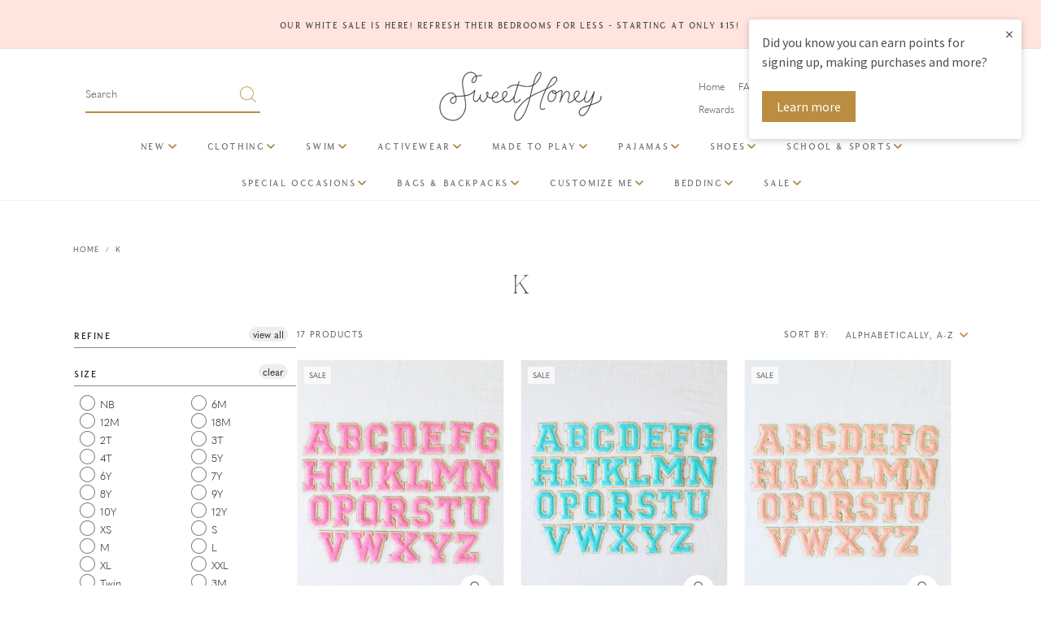

--- FILE ---
content_type: text/html; charset=utf-8
request_url: https://sweethoneyclothing.com/collections/size-k
body_size: 64950
content:















<!doctype html>
<html class="no-js" lang="en">
  <head>
    <!--
Elevar Data Layer V2

This file is automatically updated and should not be edited directly.

https://knowledge.getelevar.com/how-to-customize-data-layer-version-2

Updated: 2022-12-07 16:46:25+00:00
Version: 2.42.0
-->
<!-- Google Tag Manager -->
<script>
  window.dataLayer = window.dataLayer || [];
</script>
<script>
(function(w,d,s,l,i){w[l]=w[l]||[];w[l].push({"gtm.start":
  new Date().getTime(),event:"gtm.js"});var f=d.getElementsByTagName(s)[0],
  j=d.createElement(s),dl=l!="dataLayer"?"&l="+l:"";j.async=true;j.src=
  "https://www.googletagmanager.com/gtm.js?id="+i+dl;f.parentNode.insertBefore(j,f);
})(window,document,"script","dataLayer","GTM-TTHL8TR");
</script>
<!-- End Google Tag Manager -->
<script id="elevar-gtm-suite-config" type="application/json">{"gtm_id": "GTM-TTHL8TR", "event_config": {"cart_reconcile": true, "cart_view": true, "checkout_complete": true, "checkout_step": true, "collection_view": true, "product_add_to_cart": true, "product_add_to_cart_ajax": true, "product_remove_from_cart": true, "product_select": true, "product_view": true, "search_results_view": true, "user": true, "save_order_notes": true}, "gtm_suite_script": "https://shopify-gtm-suite.getelevar.com/shops/62541e3c5bcbd6ae53d2955982f955c844580760/2.42.0/gtm-suite.js", "consent_enabled": false}</script>

    <meta charset="utf-8">
    <meta http-equiv="X-UA-Compatible" content="IE=edge">
    <meta name="viewport" content="width=device-width,initial-scale=1">
    <meta name="theme-color" content="">
    <meta name="google-site-verification" content="N1GACuEX4vN1tn7NPYuKtnNgX6ZFQZBx2j-apagLPSU">
    <link rel="canonical" href="https://sweethoneyclothing.com/collections/size-k">
    <link rel="preconnect" href="https://cdn.shopify.com" crossorigin><link rel="icon" type="image/png" href="//sweethoneyclothing.com/cdn/shop/files/MicrosoftTeams-image_69_32x32.png?v=1645565556"><link rel="preconnect" href="https://fonts.shopifycdn.com" crossorigin><title>
      K
 -  SweetHoney Clothing</title>

    

    

<meta property="og:site_name" content=" SweetHoney Clothing">
<meta property="og:url" content="https://sweethoneyclothing.com/collections/size-k">
<meta property="og:title" content="K">
<meta property="og:type" content="product.group">
<meta property="og:description" content="Check out SweetHoney Clothing for all your Kids &amp; Baby needs ⭐Shop new items every week! ✔️ Clothing ✔️ Swimwear ✔️ Loungewear and more ⭐"><meta property="og:image" content="http://sweethoneyclothing.com/cdn/shop/files/header_logo_1.png?v=1639613803">
  <meta property="og:image:secure_url" content="https://sweethoneyclothing.com/cdn/shop/files/header_logo_1.png?v=1639613803">
  <meta property="og:image:width" content="1200">
  <meta property="og:image:height" content="628"><meta name="twitter:card" content="summary_large_image">
<meta name="twitter:title" content="K">
<meta name="twitter:description" content="Check out SweetHoney Clothing for all your Kids &amp; Baby needs ⭐Shop new items every week! ✔️ Clothing ✔️ Swimwear ✔️ Loungewear and more ⭐">

    
      
    

    <script src="//sweethoneyclothing.com/cdn/shop/t/96/assets/global.js?v=129840856954256552761739411015" defer="defer"></script>
    <script src="//sweethoneyclothing.com/cdn/shop/t/96/assets/carousel.js?v=24794364957894056811739411016" defer="defer"></script>

    
  <script>window.performance && window.performance.mark && window.performance.mark('shopify.content_for_header.start');</script><meta name="google-site-verification" content="N1GACuEX4vN1tn7NPYuKtnNgX6ZFQZBx2j-apagLPSU">
<meta name="google-site-verification" content="N1GACuEX4vN1tn7NPYuKtnNgX6ZFQZBx2j-apagLPSU">
<meta id="shopify-digital-wallet" name="shopify-digital-wallet" content="/4449505/digital_wallets/dialog">
<meta name="shopify-checkout-api-token" content="ee0f1dd653d163da08605833bf62748a">
<meta id="in-context-paypal-metadata" data-shop-id="4449505" data-venmo-supported="true" data-environment="production" data-locale="en_US" data-paypal-v4="true" data-currency="USD">
<link rel="alternate" type="application/atom+xml" title="Feed" href="/collections/size-k.atom" />
<link rel="alternate" type="application/json+oembed" href="https://sweethoneyclothing.com/collections/size-k.oembed">
<script async="async" src="/checkouts/internal/preloads.js?locale=en-US"></script>
<link rel="preconnect" href="https://shop.app" crossorigin="anonymous">
<script async="async" src="https://shop.app/checkouts/internal/preloads.js?locale=en-US&shop_id=4449505" crossorigin="anonymous"></script>
<script id="apple-pay-shop-capabilities" type="application/json">{"shopId":4449505,"countryCode":"US","currencyCode":"USD","merchantCapabilities":["supports3DS"],"merchantId":"gid:\/\/shopify\/Shop\/4449505","merchantName":" SweetHoney Clothing","requiredBillingContactFields":["postalAddress","email"],"requiredShippingContactFields":["postalAddress","email"],"shippingType":"shipping","supportedNetworks":["visa","masterCard","amex","discover","elo","jcb"],"total":{"type":"pending","label":" SweetHoney Clothing","amount":"1.00"},"shopifyPaymentsEnabled":true,"supportsSubscriptions":true}</script>
<script id="shopify-features" type="application/json">{"accessToken":"ee0f1dd653d163da08605833bf62748a","betas":["rich-media-storefront-analytics"],"domain":"sweethoneyclothing.com","predictiveSearch":true,"shopId":4449505,"locale":"en"}</script>
<script>var Shopify = Shopify || {};
Shopify.shop = "sweethoney-clothing-co.myshopify.com";
Shopify.locale = "en";
Shopify.currency = {"active":"USD","rate":"1.0"};
Shopify.country = "US";
Shopify.theme = {"name":"SweetHoney | Aeolidia | Main","id":139666325597,"schema_name":"Dawn","schema_version":"2.4.0","theme_store_id":null,"role":"main"};
Shopify.theme.handle = "null";
Shopify.theme.style = {"id":null,"handle":null};
Shopify.cdnHost = "sweethoneyclothing.com/cdn";
Shopify.routes = Shopify.routes || {};
Shopify.routes.root = "/";</script>
<script type="module">!function(o){(o.Shopify=o.Shopify||{}).modules=!0}(window);</script>
<script>!function(o){function n(){var o=[];function n(){o.push(Array.prototype.slice.apply(arguments))}return n.q=o,n}var t=o.Shopify=o.Shopify||{};t.loadFeatures=n(),t.autoloadFeatures=n()}(window);</script>
<script>
  window.ShopifyPay = window.ShopifyPay || {};
  window.ShopifyPay.apiHost = "shop.app\/pay";
  window.ShopifyPay.redirectState = null;
</script>
<script id="shop-js-analytics" type="application/json">{"pageType":"collection"}</script>
<script defer="defer" async type="module" src="//sweethoneyclothing.com/cdn/shopifycloud/shop-js/modules/v2/client.init-shop-cart-sync_IZsNAliE.en.esm.js"></script>
<script defer="defer" async type="module" src="//sweethoneyclothing.com/cdn/shopifycloud/shop-js/modules/v2/chunk.common_0OUaOowp.esm.js"></script>
<script type="module">
  await import("//sweethoneyclothing.com/cdn/shopifycloud/shop-js/modules/v2/client.init-shop-cart-sync_IZsNAliE.en.esm.js");
await import("//sweethoneyclothing.com/cdn/shopifycloud/shop-js/modules/v2/chunk.common_0OUaOowp.esm.js");

  window.Shopify.SignInWithShop?.initShopCartSync?.({"fedCMEnabled":true,"windoidEnabled":true});

</script>
<script>
  window.Shopify = window.Shopify || {};
  if (!window.Shopify.featureAssets) window.Shopify.featureAssets = {};
  window.Shopify.featureAssets['shop-js'] = {"shop-cart-sync":["modules/v2/client.shop-cart-sync_DLOhI_0X.en.esm.js","modules/v2/chunk.common_0OUaOowp.esm.js"],"init-fed-cm":["modules/v2/client.init-fed-cm_C6YtU0w6.en.esm.js","modules/v2/chunk.common_0OUaOowp.esm.js"],"shop-button":["modules/v2/client.shop-button_BCMx7GTG.en.esm.js","modules/v2/chunk.common_0OUaOowp.esm.js"],"shop-cash-offers":["modules/v2/client.shop-cash-offers_BT26qb5j.en.esm.js","modules/v2/chunk.common_0OUaOowp.esm.js","modules/v2/chunk.modal_CGo_dVj3.esm.js"],"init-windoid":["modules/v2/client.init-windoid_B9PkRMql.en.esm.js","modules/v2/chunk.common_0OUaOowp.esm.js"],"init-shop-email-lookup-coordinator":["modules/v2/client.init-shop-email-lookup-coordinator_DZkqjsbU.en.esm.js","modules/v2/chunk.common_0OUaOowp.esm.js"],"shop-toast-manager":["modules/v2/client.shop-toast-manager_Di2EnuM7.en.esm.js","modules/v2/chunk.common_0OUaOowp.esm.js"],"shop-login-button":["modules/v2/client.shop-login-button_BtqW_SIO.en.esm.js","modules/v2/chunk.common_0OUaOowp.esm.js","modules/v2/chunk.modal_CGo_dVj3.esm.js"],"avatar":["modules/v2/client.avatar_BTnouDA3.en.esm.js"],"pay-button":["modules/v2/client.pay-button_CWa-C9R1.en.esm.js","modules/v2/chunk.common_0OUaOowp.esm.js"],"init-shop-cart-sync":["modules/v2/client.init-shop-cart-sync_IZsNAliE.en.esm.js","modules/v2/chunk.common_0OUaOowp.esm.js"],"init-customer-accounts":["modules/v2/client.init-customer-accounts_DenGwJTU.en.esm.js","modules/v2/client.shop-login-button_BtqW_SIO.en.esm.js","modules/v2/chunk.common_0OUaOowp.esm.js","modules/v2/chunk.modal_CGo_dVj3.esm.js"],"init-shop-for-new-customer-accounts":["modules/v2/client.init-shop-for-new-customer-accounts_JdHXxpS9.en.esm.js","modules/v2/client.shop-login-button_BtqW_SIO.en.esm.js","modules/v2/chunk.common_0OUaOowp.esm.js","modules/v2/chunk.modal_CGo_dVj3.esm.js"],"init-customer-accounts-sign-up":["modules/v2/client.init-customer-accounts-sign-up_D6__K_p8.en.esm.js","modules/v2/client.shop-login-button_BtqW_SIO.en.esm.js","modules/v2/chunk.common_0OUaOowp.esm.js","modules/v2/chunk.modal_CGo_dVj3.esm.js"],"checkout-modal":["modules/v2/client.checkout-modal_C_ZQDY6s.en.esm.js","modules/v2/chunk.common_0OUaOowp.esm.js","modules/v2/chunk.modal_CGo_dVj3.esm.js"],"shop-follow-button":["modules/v2/client.shop-follow-button_XetIsj8l.en.esm.js","modules/v2/chunk.common_0OUaOowp.esm.js","modules/v2/chunk.modal_CGo_dVj3.esm.js"],"lead-capture":["modules/v2/client.lead-capture_DvA72MRN.en.esm.js","modules/v2/chunk.common_0OUaOowp.esm.js","modules/v2/chunk.modal_CGo_dVj3.esm.js"],"shop-login":["modules/v2/client.shop-login_ClXNxyh6.en.esm.js","modules/v2/chunk.common_0OUaOowp.esm.js","modules/v2/chunk.modal_CGo_dVj3.esm.js"],"payment-terms":["modules/v2/client.payment-terms_CNlwjfZz.en.esm.js","modules/v2/chunk.common_0OUaOowp.esm.js","modules/v2/chunk.modal_CGo_dVj3.esm.js"]};
</script>
<script>(function() {
  var isLoaded = false;
  function asyncLoad() {
    if (isLoaded) return;
    isLoaded = true;
    var urls = ["https:\/\/cdn.slpht.com\/widget\/shopify-embed.js?shop=sweethoney-clothing-co.myshopify.com","https:\/\/na.shgcdn3.com\/collector.js?shop=sweethoney-clothing-co.myshopify.com","https:\/\/d174f84q5mcorf.cloudfront.net\/v2\/GcsbO_TnzbxtdXsc-l4Fww\/zaius-shopify.js?shop=sweethoney-clothing-co.myshopify.com","https:\/\/assets.smartwishlist.webmarked.net\/static\/v6\/smartwishlist.js?shop=sweethoney-clothing-co.myshopify.com","\/\/d1liekpayvooaz.cloudfront.net\/apps\/customizery\/customizery.js?shop=sweethoney-clothing-co.myshopify.com","https:\/\/cdn.attn.tv\/sweethoney\/dtag.js?shop=sweethoney-clothing-co.myshopify.com"];
    for (var i = 0; i < urls.length; i++) {
      var s = document.createElement('script');
      s.type = 'text/javascript';
      s.async = true;
      s.src = urls[i];
      var x = document.getElementsByTagName('script')[0];
      x.parentNode.insertBefore(s, x);
    }
  };
  if(window.attachEvent) {
    window.attachEvent('onload', asyncLoad);
  } else {
    window.addEventListener('load', asyncLoad, false);
  }
})();</script>
<script id="__st">var __st={"a":4449505,"offset":-21600,"reqid":"5db26e91-59ee-4fad-84db-8dc17199cd09-1768389606","pageurl":"sweethoneyclothing.com\/collections\/size-k","u":"47debe39c526","p":"collection","rtyp":"collection","rid":279152590941};</script>
<script>window.ShopifyPaypalV4VisibilityTracking = true;</script>
<script id="captcha-bootstrap">!function(){'use strict';const t='contact',e='account',n='new_comment',o=[[t,t],['blogs',n],['comments',n],[t,'customer']],c=[[e,'customer_login'],[e,'guest_login'],[e,'recover_customer_password'],[e,'create_customer']],r=t=>t.map((([t,e])=>`form[action*='/${t}']:not([data-nocaptcha='true']) input[name='form_type'][value='${e}']`)).join(','),a=t=>()=>t?[...document.querySelectorAll(t)].map((t=>t.form)):[];function s(){const t=[...o],e=r(t);return a(e)}const i='password',u='form_key',d=['recaptcha-v3-token','g-recaptcha-response','h-captcha-response',i],f=()=>{try{return window.sessionStorage}catch{return}},m='__shopify_v',_=t=>t.elements[u];function p(t,e,n=!1){try{const o=window.sessionStorage,c=JSON.parse(o.getItem(e)),{data:r}=function(t){const{data:e,action:n}=t;return t[m]||n?{data:e,action:n}:{data:t,action:n}}(c);for(const[e,n]of Object.entries(r))t.elements[e]&&(t.elements[e].value=n);n&&o.removeItem(e)}catch(o){console.error('form repopulation failed',{error:o})}}const l='form_type',E='cptcha';function T(t){t.dataset[E]=!0}const w=window,h=w.document,L='Shopify',v='ce_forms',y='captcha';let A=!1;((t,e)=>{const n=(g='f06e6c50-85a8-45c8-87d0-21a2b65856fe',I='https://cdn.shopify.com/shopifycloud/storefront-forms-hcaptcha/ce_storefront_forms_captcha_hcaptcha.v1.5.2.iife.js',D={infoText:'Protected by hCaptcha',privacyText:'Privacy',termsText:'Terms'},(t,e,n)=>{const o=w[L][v],c=o.bindForm;if(c)return c(t,g,e,D).then(n);var r;o.q.push([[t,g,e,D],n]),r=I,A||(h.body.append(Object.assign(h.createElement('script'),{id:'captcha-provider',async:!0,src:r})),A=!0)});var g,I,D;w[L]=w[L]||{},w[L][v]=w[L][v]||{},w[L][v].q=[],w[L][y]=w[L][y]||{},w[L][y].protect=function(t,e){n(t,void 0,e),T(t)},Object.freeze(w[L][y]),function(t,e,n,w,h,L){const[v,y,A,g]=function(t,e,n){const i=e?o:[],u=t?c:[],d=[...i,...u],f=r(d),m=r(i),_=r(d.filter((([t,e])=>n.includes(e))));return[a(f),a(m),a(_),s()]}(w,h,L),I=t=>{const e=t.target;return e instanceof HTMLFormElement?e:e&&e.form},D=t=>v().includes(t);t.addEventListener('submit',(t=>{const e=I(t);if(!e)return;const n=D(e)&&!e.dataset.hcaptchaBound&&!e.dataset.recaptchaBound,o=_(e),c=g().includes(e)&&(!o||!o.value);(n||c)&&t.preventDefault(),c&&!n&&(function(t){try{if(!f())return;!function(t){const e=f();if(!e)return;const n=_(t);if(!n)return;const o=n.value;o&&e.removeItem(o)}(t);const e=Array.from(Array(32),(()=>Math.random().toString(36)[2])).join('');!function(t,e){_(t)||t.append(Object.assign(document.createElement('input'),{type:'hidden',name:u})),t.elements[u].value=e}(t,e),function(t,e){const n=f();if(!n)return;const o=[...t.querySelectorAll(`input[type='${i}']`)].map((({name:t})=>t)),c=[...d,...o],r={};for(const[a,s]of new FormData(t).entries())c.includes(a)||(r[a]=s);n.setItem(e,JSON.stringify({[m]:1,action:t.action,data:r}))}(t,e)}catch(e){console.error('failed to persist form',e)}}(e),e.submit())}));const S=(t,e)=>{t&&!t.dataset[E]&&(n(t,e.some((e=>e===t))),T(t))};for(const o of['focusin','change'])t.addEventListener(o,(t=>{const e=I(t);D(e)&&S(e,y())}));const B=e.get('form_key'),M=e.get(l),P=B&&M;t.addEventListener('DOMContentLoaded',(()=>{const t=y();if(P)for(const e of t)e.elements[l].value===M&&p(e,B);[...new Set([...A(),...v().filter((t=>'true'===t.dataset.shopifyCaptcha))])].forEach((e=>S(e,t)))}))}(h,new URLSearchParams(w.location.search),n,t,e,['guest_login'])})(!0,!0)}();</script>
<script integrity="sha256-4kQ18oKyAcykRKYeNunJcIwy7WH5gtpwJnB7kiuLZ1E=" data-source-attribution="shopify.loadfeatures" defer="defer" src="//sweethoneyclothing.com/cdn/shopifycloud/storefront/assets/storefront/load_feature-a0a9edcb.js" crossorigin="anonymous"></script>
<script crossorigin="anonymous" defer="defer" src="//sweethoneyclothing.com/cdn/shopifycloud/storefront/assets/shopify_pay/storefront-65b4c6d7.js?v=20250812"></script>
<script data-source-attribution="shopify.dynamic_checkout.dynamic.init">var Shopify=Shopify||{};Shopify.PaymentButton=Shopify.PaymentButton||{isStorefrontPortableWallets:!0,init:function(){window.Shopify.PaymentButton.init=function(){};var t=document.createElement("script");t.src="https://sweethoneyclothing.com/cdn/shopifycloud/portable-wallets/latest/portable-wallets.en.js",t.type="module",document.head.appendChild(t)}};
</script>
<script data-source-attribution="shopify.dynamic_checkout.buyer_consent">
  function portableWalletsHideBuyerConsent(e){var t=document.getElementById("shopify-buyer-consent"),n=document.getElementById("shopify-subscription-policy-button");t&&n&&(t.classList.add("hidden"),t.setAttribute("aria-hidden","true"),n.removeEventListener("click",e))}function portableWalletsShowBuyerConsent(e){var t=document.getElementById("shopify-buyer-consent"),n=document.getElementById("shopify-subscription-policy-button");t&&n&&(t.classList.remove("hidden"),t.removeAttribute("aria-hidden"),n.addEventListener("click",e))}window.Shopify?.PaymentButton&&(window.Shopify.PaymentButton.hideBuyerConsent=portableWalletsHideBuyerConsent,window.Shopify.PaymentButton.showBuyerConsent=portableWalletsShowBuyerConsent);
</script>
<script data-source-attribution="shopify.dynamic_checkout.cart.bootstrap">document.addEventListener("DOMContentLoaded",(function(){function t(){return document.querySelector("shopify-accelerated-checkout-cart, shopify-accelerated-checkout")}if(t())Shopify.PaymentButton.init();else{new MutationObserver((function(e,n){t()&&(Shopify.PaymentButton.init(),n.disconnect())})).observe(document.body,{childList:!0,subtree:!0})}}));
</script>
<link id="shopify-accelerated-checkout-styles" rel="stylesheet" media="screen" href="https://sweethoneyclothing.com/cdn/shopifycloud/portable-wallets/latest/accelerated-checkout-backwards-compat.css" crossorigin="anonymous">
<style id="shopify-accelerated-checkout-cart">
        #shopify-buyer-consent {
  margin-top: 1em;
  display: inline-block;
  width: 100%;
}

#shopify-buyer-consent.hidden {
  display: none;
}

#shopify-subscription-policy-button {
  background: none;
  border: none;
  padding: 0;
  text-decoration: underline;
  font-size: inherit;
  cursor: pointer;
}

#shopify-subscription-policy-button::before {
  box-shadow: none;
}

      </style>
<script id="sections-script" data-sections="header,footer" defer="defer" src="//sweethoneyclothing.com/cdn/shop/t/96/compiled_assets/scripts.js?38379"></script>
<script>window.performance && window.performance.mark && window.performance.mark('shopify.content_for_header.end');</script>
  





  <script type="text/javascript">
    
      window.__shgMoneyFormat = window.__shgMoneyFormat || {"CAD":{"currency":"CAD","currency_symbol":"$","currency_symbol_location":"left","decimal_places":2,"decimal_separator":".","thousands_separator":","},"USD":{"currency":"USD","currency_symbol":"$","currency_symbol_location":"left","decimal_places":2,"decimal_separator":".","thousands_separator":","}};
    
    window.__shgCurrentCurrencyCode = window.__shgCurrentCurrencyCode || {
      currency: "USD",
      currency_symbol: "$",
      decimal_separator: ".",
      thousands_separator: ",",
      decimal_places: 2,
      currency_symbol_location: "left"
    };
  </script>





    <style data-shopify>
      @font-face {
          font-family: 'Apricot Times New Roman Fallback';
          src: local('Times New Roman');
          size-adjust: 70%;
          ascent-override: normal;
          descent-override: normal;
          line-gap-override: normal;
      }

      @font-face {
          font-family: 'Quasimoda Arial Fallback';
          src: local('Times New Roman');
          size-adjust: 106%;
          ascent-override: normal;
          descent-override: normal;
          line-gap-override: normal;
      }

      @font-face {
          font-family: 'Tenez Times New Roman Fallback';
          src: local('Times New Roman');
          size-adjust: 86%;
          ascent-override: normal;
          descent-override: normal;
          line-gap-override: 20%;
      }

      @font-face {
  font-family: Assistant;
  font-weight: 400;
  font-style: normal;
  font-display: swap;
  src: url("//sweethoneyclothing.com/cdn/fonts/assistant/assistant_n4.9120912a469cad1cc292572851508ca49d12e768.woff2") format("woff2"),
       url("//sweethoneyclothing.com/cdn/fonts/assistant/assistant_n4.6e9875ce64e0fefcd3f4446b7ec9036b3ddd2985.woff") format("woff");
}

      @font-face {
  font-family: Assistant;
  font-weight: 700;
  font-style: normal;
  font-display: swap;
  src: url("//sweethoneyclothing.com/cdn/fonts/assistant/assistant_n7.bf44452348ec8b8efa3aa3068825305886b1c83c.woff2") format("woff2"),
       url("//sweethoneyclothing.com/cdn/fonts/assistant/assistant_n7.0c887fee83f6b3bda822f1150b912c72da0f7b64.woff") format("woff");
}

      
      
      @font-face {
  font-family: Assistant;
  font-weight: 400;
  font-style: normal;
  font-display: swap;
  src: url("//sweethoneyclothing.com/cdn/fonts/assistant/assistant_n4.9120912a469cad1cc292572851508ca49d12e768.woff2") format("woff2"),
       url("//sweethoneyclothing.com/cdn/fonts/assistant/assistant_n4.6e9875ce64e0fefcd3f4446b7ec9036b3ddd2985.woff") format("woff");
}


      :root {
        --font-body-family: Assistant, sans-serif;
        --font-body-style: normal;
        --font-body-weight: 400;

        --font-heading-family: Assistant, sans-serif;
        --font-heading-style: normal;
        --font-heading-weight: 400;

        --font-body-scale: 1.0;
        --font-heading-scale: 1.0;

        --color-base-text: 78, 78, 78;
        --color-base-background-1: 255, 255, 255;
        --color-base-background-2: 255, 228, 224;
        --color-base-solid-button-labels: 255, 255, 255;
        --color-base-outline-button-labels: 148, 109, 51;
        --color-base-accent-1: 148, 109, 51;
        --color-base-accent-2: 184, 219, 214;
        --payment-terms-background-color: #ffffff;

        --gradient-base-background-1: #ffffff;
        --gradient-base-background-2: #ffe4e0;
        --gradient-base-accent-1: #946d33;
        --gradient-base-accent-2: #b8dbd6;

        --page-width: 120rem;
        --page-width-margin: 0rem;

        --font-stack-header: 'Tenez', 'Tenez Times New Roman Fallback', 'Times New Roman', Georgia, serif;
        --font-stack-body: 'Quasimoda', 'Quasimoda Arial Fallback', 'HelveticaNeue', 'Helvetica Neue', Helvetica, Arial, sans-serif;
        --font-stack-secondary: 'Apricot', 'Apricot Times New Roman Fallback', 'Times New Roman', Georgia, serif;
      }

      *,
      *::before,
      *::after {
        box-sizing: inherit;
      }

      html {
        box-sizing: border-box;
        font-size: calc(var(--font-body-scale) * 62.5%);
        height: 100%;
      }

      body {
        display: grid;
        grid-template-rows: auto auto 1fr auto;
        grid-template-columns: 100%;
        min-height: 100%;
        margin: 0;
        font-size: 1.5rem;
        letter-spacing: 0.06rem;
        line-height: calc(1 + 0.8 / var(--font-body-scale));
        font-family: var(--font-stack-body);
        font-style: var(--font-body-style);
        font-weight: var(--font-body-weight);
      }

      @media screen and (min-width: 750px) {
        body {
          font-size: 1.6rem;
        }
      }

      .announcement-bar {
        text-align: center;
        border: none;
        display: flex;
        justify-content: center;
        flex-wrap: wrap;
        align-items: center;
        padding: 7px;
      }

      .announcement-bar .h5 {
        color: rgb(var(--color-base-text));
        font-family: var(--font-stack-secondary);
        letter-spacing: 0.1em;
        text-transform: none;
        margin: 0;
        font-size: 15px;
        padding: 7px 0;
      }

      .announcement-bar p {
        margin: 0;
        font-family: var(--font-stack-secondary);
        letter-spacing: 0.1em;
        text-transform: uppercase;
        margin: 4px 10px;
        font-size: 15px;
        padding: 0;
        display: inline-block;
        line-height: 1;
        font-weight: 600;
      }

      .announcement-bar a {
        text-transform: uppercase;
        color: #4e4e4e;
      }

      .header__heading {
        min-height: 75px;
      }

      a.list-menu__item,
      summary.list-menu__item {
        font-size: 16px;
        font-weight: 700;
        letter-spacing: 0.1em;
        padding: 1.25rem 2rem;
        font-family: var(--font-stack-secondary);
      }
      @media only screen and (max-width: 1199px)  {
        a.list-menu__item,
        summary.list-menu__item {
          font-size: 15px;
          padding: 1.25rem 8px;
        }

        .menu-drawer a.list-menu__item, .menu-drawer summary.list-menu__item {
        	padding: 1.25rem 3.1rem;
        }
      }

      .header-search {
        margin: 0 15px;
      }

      .toolbar-nav {
        font-family: var(--font-stack-body);
      }
    </style>

    <link href="//sweethoneyclothing.com/cdn/shop/t/96/assets/base.css?v=175399779871186199111739411016" rel="stylesheet" type="text/css" media="all" />
    <link href="//sweethoneyclothing.com/cdn/shop/t/96/assets/aeolidia-base.css?v=80417236854465801631767836315" rel="stylesheet" type="text/css" media="all" />
    <link href="//sweethoneyclothing.com/cdn/shop/t/96/assets/aeolidia-header.css?v=168561561244828148501739411016" rel="stylesheet" type="text/css" media="all" />
<link rel="preload" as="font" href="//sweethoneyclothing.com/cdn/fonts/assistant/assistant_n4.9120912a469cad1cc292572851508ca49d12e768.woff2" type="font/woff2" crossorigin><link rel="preload" as="font" href="//sweethoneyclothing.com/cdn/fonts/assistant/assistant_n4.9120912a469cad1cc292572851508ca49d12e768.woff2" type="font/woff2" crossorigin><link
        rel="stylesheet"
        href="//sweethoneyclothing.com/cdn/shop/t/96/assets/component-predictive-search.css?v=58718237024852688821755723348"
        media="print"
        onload="this.media='all'"
      >
      <div id="shopify-section-filter-menu-settings" class="shopify-section"><style type="text/css">
/*  Filter Menu Color and Image Section CSS */</style>
<link href="//sweethoneyclothing.com/cdn/shop/t/96/assets/filter-menu.scss.css?v=78196151596800439141739411025" rel="stylesheet" type="text/css" media="all" />
<script src="//sweethoneyclothing.com/cdn/shop/t/96/assets/filter-menu.js?v=173309053058755527731739411024" type="text/javascript"></script>





</div>
    

    <script>
      document.documentElement.className = document.documentElement.className.replace('no-js', 'js');
    </script>
    <!-- GSSTART Coming Soon code start. Do not change -->
    <script type="text/javascript">
      gsProductByVariant = {};   gsProductCSID = ""; gsDefaultV = "";
    </script>
    <script
      type="text/javascript"
      src="https://gravity-software.com/js/shopify/pac_shop9509.js?v=c05a3e295b4dd763ad17d0797caa92cf"
    ></script>
    <!-- Coming Soon code end. Do not change GSEND -->

    

<script type="text/javascript">
  
    window.SHG_CUSTOMER = null;
  
</script>








    


    <script>
      // Create "window.Shoppad.apps.infiniteoptions" object if it doesn't already exist
      "Shoppad.apps.infiniteoptions".split(".").reduce(function(o, x) { if (!o[x]) {o[x] ={};} return o[x] }, window);

      // Define beforeReady callback
      window.Shoppad.apps.infiniteoptions.beforeReady = function(subscribe) {
        subscribe('appLoad', function(event) {
          Shoppad.$('.spb-productoptionswatchwrapper').contents().filter(function() {
            return this.nodeType == 3;
          }).wrap('<span class="spb-swatchtooltip"></span>');
        });
      };
    </script>
  <!-- BEGIN app block: shopify://apps/judge-me-reviews/blocks/judgeme_core/61ccd3b1-a9f2-4160-9fe9-4fec8413e5d8 --><!-- Start of Judge.me Core -->






<link rel="dns-prefetch" href="https://cdnwidget.judge.me">
<link rel="dns-prefetch" href="https://cdn.judge.me">
<link rel="dns-prefetch" href="https://cdn1.judge.me">
<link rel="dns-prefetch" href="https://api.judge.me">

<script data-cfasync='false' class='jdgm-settings-script'>window.jdgmSettings={"pagination":5,"disable_web_reviews":false,"badge_no_review_text":"No reviews","badge_n_reviews_text":"{{ n }} review/reviews","badge_star_color":"#fbd8d8","hide_badge_preview_if_no_reviews":true,"badge_hide_text":true,"enforce_center_preview_badge":false,"widget_title":"Customer Reviews","widget_open_form_text":"Write a review","widget_close_form_text":"Cancel review","widget_refresh_page_text":"Refresh page","widget_summary_text":"Based on {{ number_of_reviews }} review/reviews","widget_no_review_text":"Be the first to write a review","widget_name_field_text":"Display name","widget_verified_name_field_text":"Verified Name (public)","widget_name_placeholder_text":"Display name","widget_required_field_error_text":"This field is required.","widget_email_field_text":"Email address","widget_verified_email_field_text":"Verified Email (private, can not be edited)","widget_email_placeholder_text":"Your email address","widget_email_field_error_text":"Please enter a valid email address.","widget_rating_field_text":"Rating","widget_review_title_field_text":"Review Title","widget_review_title_placeholder_text":"Give your review a title","widget_review_body_field_text":"Review content","widget_review_body_placeholder_text":"Start writing here...","widget_pictures_field_text":"Picture/Video (optional)","widget_submit_review_text":"Submit Review","widget_submit_verified_review_text":"Submit Verified Review","widget_submit_success_msg_with_auto_publish":"Thank you! Please refresh the page in a few moments to see your review. You can remove or edit your review by logging into \u003ca href='https://judge.me/login' target='_blank' rel='nofollow noopener'\u003eJudge.me\u003c/a\u003e","widget_submit_success_msg_no_auto_publish":"Thank you! Your review will be published as soon as it is approved by the shop admin. You can remove or edit your review by logging into \u003ca href='https://judge.me/login' target='_blank' rel='nofollow noopener'\u003eJudge.me\u003c/a\u003e","widget_show_default_reviews_out_of_total_text":"Showing {{ n_reviews_shown }} out of {{ n_reviews }} reviews.","widget_show_all_link_text":"Show all","widget_show_less_link_text":"Show less","widget_author_said_text":"{{ reviewer_name }} said:","widget_days_text":"{{ n }} days ago","widget_weeks_text":"{{ n }} week/weeks ago","widget_months_text":"{{ n }} month/months ago","widget_years_text":"{{ n }} year/years ago","widget_yesterday_text":"Yesterday","widget_today_text":"Today","widget_replied_text":"\u003e\u003e {{ shop_name }} replied:","widget_read_more_text":"Read more","widget_reviewer_name_as_initial":"","widget_rating_filter_color":"#ececec","widget_rating_filter_see_all_text":"See all reviews","widget_sorting_most_recent_text":"Most Recent","widget_sorting_highest_rating_text":"Highest Rating","widget_sorting_lowest_rating_text":"Lowest Rating","widget_sorting_with_pictures_text":"Only Pictures","widget_sorting_most_helpful_text":"Most Helpful","widget_open_question_form_text":"Ask a question","widget_reviews_subtab_text":"Reviews","widget_questions_subtab_text":"Questions","widget_question_label_text":"Question","widget_answer_label_text":"Answer","widget_question_placeholder_text":"Write your question here","widget_submit_question_text":"Submit Question","widget_question_submit_success_text":"Thank you for your question! We will notify you once it gets answered.","widget_star_color":"#fbd8d8","verified_badge_text":"Verified","verified_badge_bg_color":"#fbd8d8","verified_badge_text_color":"#ffffff","verified_badge_placement":"left-of-reviewer-name","widget_review_max_height":10,"widget_hide_border":false,"widget_social_share":false,"widget_thumb":false,"widget_review_location_show":false,"widget_location_format":"state_country_only","all_reviews_include_out_of_store_products":true,"all_reviews_out_of_store_text":"(out of store)","all_reviews_pagination":100,"all_reviews_product_name_prefix_text":"about","enable_review_pictures":false,"enable_question_anwser":false,"widget_theme":"","review_date_format":"mm/dd/yyyy","default_sort_method":"highest-rating","widget_product_reviews_subtab_text":"Product Reviews","widget_shop_reviews_subtab_text":"Shop Reviews","widget_other_products_reviews_text":"Reviews for other products","widget_store_reviews_subtab_text":"Store reviews","widget_no_store_reviews_text":"This store hasn't received any reviews yet","widget_web_restriction_product_reviews_text":"This product hasn't received any reviews yet","widget_no_items_text":"No items found","widget_show_more_text":"Show more","widget_write_a_store_review_text":"Write a Store Review","widget_other_languages_heading":"Reviews in Other Languages","widget_translate_review_text":"Translate review to {{ language }}","widget_translating_review_text":"Translating...","widget_show_original_translation_text":"Show original ({{ language }})","widget_translate_review_failed_text":"Review couldn't be translated.","widget_translate_review_retry_text":"Retry","widget_translate_review_try_again_later_text":"Try again later","show_product_url_for_grouped_product":false,"widget_sorting_pictures_first_text":"Pictures First","show_pictures_on_all_rev_page_mobile":false,"show_pictures_on_all_rev_page_desktop":false,"floating_tab_hide_mobile_install_preference":false,"floating_tab_button_name":"★ Reviews","floating_tab_title":"Let customers speak for us","floating_tab_button_color":"","floating_tab_button_background_color":"","floating_tab_url":"","floating_tab_url_enabled":true,"floating_tab_tab_style":"text","all_reviews_text_badge_text":"Customers rate us {{ shop.metafields.judgeme.all_reviews_rating | round: 1 }}/5 based on {{ shop.metafields.judgeme.all_reviews_count }} reviews.","all_reviews_text_badge_text_branded_style":"{{ shop.metafields.judgeme.all_reviews_rating | round: 1 }} out of 5 stars based on {{ shop.metafields.judgeme.all_reviews_count }} reviews","is_all_reviews_text_badge_a_link":false,"show_stars_for_all_reviews_text_badge":false,"all_reviews_text_badge_url":"","all_reviews_text_style":"text","all_reviews_text_color_style":"judgeme_brand_color","all_reviews_text_color":"#108474","all_reviews_text_show_jm_brand":true,"featured_carousel_show_header":true,"featured_carousel_title":"Let customers speak for us","testimonials_carousel_title":"Customers are saying","videos_carousel_title":"Real customer stories","cards_carousel_title":"Customers are saying","featured_carousel_count_text":"from {{ n }} reviews","featured_carousel_add_link_to_all_reviews_page":false,"featured_carousel_url":"","featured_carousel_show_images":false,"featured_carousel_autoslide_interval":5,"featured_carousel_arrows_on_the_sides":true,"featured_carousel_height":250,"featured_carousel_width":80,"featured_carousel_image_size":0,"featured_carousel_image_height":250,"featured_carousel_arrow_color":"#eeeeee","verified_count_badge_style":"vintage","verified_count_badge_orientation":"horizontal","verified_count_badge_color_style":"judgeme_brand_color","verified_count_badge_color":"#108474","is_verified_count_badge_a_link":false,"verified_count_badge_url":"","verified_count_badge_show_jm_brand":true,"widget_rating_preset_default":5,"widget_first_sub_tab":"product-reviews","widget_show_histogram":true,"widget_histogram_use_custom_color":true,"widget_pagination_use_custom_color":false,"widget_star_use_custom_color":true,"widget_verified_badge_use_custom_color":true,"widget_write_review_use_custom_color":false,"picture_reminder_submit_button":"Upload Pictures","enable_review_videos":false,"mute_video_by_default":false,"widget_sorting_videos_first_text":"Videos First","widget_review_pending_text":"Pending","featured_carousel_items_for_large_screen":5,"social_share_options_order":"Facebook,Twitter","remove_microdata_snippet":true,"disable_json_ld":false,"enable_json_ld_products":false,"preview_badge_show_question_text":false,"preview_badge_no_question_text":"No questions","preview_badge_n_question_text":"{{ number_of_questions }} question/questions","qa_badge_show_icon":false,"qa_badge_position":"same-row","remove_judgeme_branding":true,"widget_add_search_bar":false,"widget_search_bar_placeholder":"Search","widget_sorting_verified_only_text":"Verified only","featured_carousel_theme":"default","featured_carousel_show_rating":true,"featured_carousel_show_title":true,"featured_carousel_show_body":true,"featured_carousel_show_date":false,"featured_carousel_show_reviewer":true,"featured_carousel_show_product":false,"featured_carousel_header_background_color":"#108474","featured_carousel_header_text_color":"#ffffff","featured_carousel_name_product_separator":"reviewed","featured_carousel_full_star_background":"#108474","featured_carousel_empty_star_background":"#dadada","featured_carousel_vertical_theme_background":"#f9fafb","featured_carousel_verified_badge_enable":false,"featured_carousel_verified_badge_color":"#108474","featured_carousel_border_style":"round","featured_carousel_review_line_length_limit":3,"featured_carousel_more_reviews_button_text":"Read more reviews","featured_carousel_view_product_button_text":"View product","all_reviews_page_load_reviews_on":"scroll","all_reviews_page_load_more_text":"Load More Reviews","disable_fb_tab_reviews":false,"enable_ajax_cdn_cache":false,"widget_public_name_text":"displayed publicly like","default_reviewer_name":"John Smith","default_reviewer_name_has_non_latin":true,"widget_reviewer_anonymous":"Anonymous","medals_widget_title":"Judge.me Review Medals","medals_widget_background_color":"#f9fafb","medals_widget_position":"footer_all_pages","medals_widget_border_color":"#f9fafb","medals_widget_verified_text_position":"left","medals_widget_use_monochromatic_version":false,"medals_widget_elements_color":"#108474","show_reviewer_avatar":true,"widget_invalid_yt_video_url_error_text":"Not a YouTube video URL","widget_max_length_field_error_text":"Please enter no more than {0} characters.","widget_show_country_flag":false,"widget_show_collected_via_shop_app":true,"widget_verified_by_shop_badge_style":"light","widget_verified_by_shop_text":"Verified by Shop","widget_show_photo_gallery":false,"widget_load_with_code_splitting":true,"widget_ugc_install_preference":false,"widget_ugc_title":"Made by us, Shared by you","widget_ugc_subtitle":"Tag us to see your picture featured in our page","widget_ugc_arrows_color":"#ffffff","widget_ugc_primary_button_text":"Buy Now","widget_ugc_primary_button_background_color":"#108474","widget_ugc_primary_button_text_color":"#ffffff","widget_ugc_primary_button_border_width":"0","widget_ugc_primary_button_border_style":"none","widget_ugc_primary_button_border_color":"#108474","widget_ugc_primary_button_border_radius":"25","widget_ugc_secondary_button_text":"Load More","widget_ugc_secondary_button_background_color":"#ffffff","widget_ugc_secondary_button_text_color":"#108474","widget_ugc_secondary_button_border_width":"2","widget_ugc_secondary_button_border_style":"solid","widget_ugc_secondary_button_border_color":"#108474","widget_ugc_secondary_button_border_radius":"25","widget_ugc_reviews_button_text":"View Reviews","widget_ugc_reviews_button_background_color":"#ffffff","widget_ugc_reviews_button_text_color":"#108474","widget_ugc_reviews_button_border_width":"2","widget_ugc_reviews_button_border_style":"solid","widget_ugc_reviews_button_border_color":"#108474","widget_ugc_reviews_button_border_radius":"25","widget_ugc_reviews_button_link_to":"judgeme-reviews-page","widget_ugc_show_post_date":true,"widget_ugc_max_width":"800","widget_rating_metafield_value_type":true,"widget_primary_color":"#108474","widget_enable_secondary_color":false,"widget_secondary_color":"#edf5f5","widget_summary_average_rating_text":"{{ average_rating }} out of 5","widget_media_grid_title":"Customer photos \u0026 videos","widget_media_grid_see_more_text":"See more","widget_round_style":false,"widget_show_product_medals":true,"widget_verified_by_judgeme_text":"Verified by Judge.me","widget_show_store_medals":true,"widget_verified_by_judgeme_text_in_store_medals":"Verified by Judge.me","widget_media_field_exceed_quantity_message":"Sorry, we can only accept {{ max_media }} for one review.","widget_media_field_exceed_limit_message":"{{ file_name }} is too large, please select a {{ media_type }} less than {{ size_limit }}MB.","widget_review_submitted_text":"Review Submitted!","widget_question_submitted_text":"Question Submitted!","widget_close_form_text_question":"Cancel","widget_write_your_answer_here_text":"Write your answer here","widget_enabled_branded_link":true,"widget_show_collected_by_judgeme":false,"widget_reviewer_name_color":"","widget_write_review_text_color":"","widget_write_review_bg_color":"","widget_collected_by_judgeme_text":"collected by Judge.me","widget_pagination_type":"standard","widget_load_more_text":"Load More","widget_load_more_color":"#108474","widget_full_review_text":"Full Review","widget_read_more_reviews_text":"Read More Reviews","widget_read_questions_text":"Read Questions","widget_questions_and_answers_text":"Questions \u0026 Answers","widget_verified_by_text":"Verified by","widget_verified_text":"Verified","widget_number_of_reviews_text":"{{ number_of_reviews }} reviews","widget_back_button_text":"Back","widget_next_button_text":"Next","widget_custom_forms_filter_button":"Filters","custom_forms_style":"vertical","widget_show_review_information":false,"how_reviews_are_collected":"How reviews are collected?","widget_show_review_keywords":false,"widget_gdpr_statement":"How we use your data: We'll only contact you about the review you left, and only if necessary. By submitting your review, you agree to Judge.me's \u003ca href='https://judge.me/terms' target='_blank' rel='nofollow noopener'\u003eterms\u003c/a\u003e, \u003ca href='https://judge.me/privacy' target='_blank' rel='nofollow noopener'\u003eprivacy\u003c/a\u003e and \u003ca href='https://judge.me/content-policy' target='_blank' rel='nofollow noopener'\u003econtent\u003c/a\u003e policies.","widget_multilingual_sorting_enabled":false,"widget_translate_review_content_enabled":false,"widget_translate_review_content_method":"manual","popup_widget_review_selection":"automatically_with_pictures","popup_widget_round_border_style":true,"popup_widget_show_title":true,"popup_widget_show_body":true,"popup_widget_show_reviewer":false,"popup_widget_show_product":true,"popup_widget_show_pictures":true,"popup_widget_use_review_picture":true,"popup_widget_show_on_home_page":true,"popup_widget_show_on_product_page":true,"popup_widget_show_on_collection_page":true,"popup_widget_show_on_cart_page":true,"popup_widget_position":"bottom_left","popup_widget_first_review_delay":5,"popup_widget_duration":5,"popup_widget_interval":5,"popup_widget_review_count":5,"popup_widget_hide_on_mobile":true,"review_snippet_widget_round_border_style":true,"review_snippet_widget_card_color":"#FFFFFF","review_snippet_widget_slider_arrows_background_color":"#FFFFFF","review_snippet_widget_slider_arrows_color":"#000000","review_snippet_widget_star_color":"#108474","show_product_variant":false,"all_reviews_product_variant_label_text":"Variant: ","widget_show_verified_branding":false,"widget_ai_summary_title":"Customers say","widget_ai_summary_disclaimer":"AI-powered review summary based on recent customer reviews","widget_show_ai_summary":false,"widget_show_ai_summary_bg":false,"widget_show_review_title_input":true,"redirect_reviewers_invited_via_email":"review_widget","request_store_review_after_product_review":false,"request_review_other_products_in_order":false,"review_form_color_scheme":"default","review_form_corner_style":"square","review_form_star_color":{},"review_form_text_color":"#333333","review_form_background_color":"#ffffff","review_form_field_background_color":"#fafafa","review_form_button_color":{},"review_form_button_text_color":"#ffffff","review_form_modal_overlay_color":"#000000","review_content_screen_title_text":"How would you rate this product?","review_content_introduction_text":"We would love it if you would share a bit about your experience.","store_review_form_title_text":"How would you rate this store?","store_review_form_introduction_text":"We would love it if you would share a bit about your experience.","show_review_guidance_text":true,"one_star_review_guidance_text":"Poor","five_star_review_guidance_text":"Great","customer_information_screen_title_text":"About you","customer_information_introduction_text":"Please tell us more about you.","custom_questions_screen_title_text":"Your experience in more detail","custom_questions_introduction_text":"Here are a few questions to help us understand more about your experience.","review_submitted_screen_title_text":"Thanks for your review!","review_submitted_screen_thank_you_text":"We are processing it and it will appear on the store soon.","review_submitted_screen_email_verification_text":"Please confirm your email by clicking the link we just sent you. This helps us keep reviews authentic.","review_submitted_request_store_review_text":"Would you like to share your experience of shopping with us?","review_submitted_review_other_products_text":"Would you like to review these products?","store_review_screen_title_text":"Would you like to share your experience of shopping with us?","store_review_introduction_text":"We value your feedback and use it to improve. Please share any thoughts or suggestions you have.","reviewer_media_screen_title_picture_text":"Share a picture","reviewer_media_introduction_picture_text":"Upload a photo to support your review.","reviewer_media_screen_title_video_text":"Share a video","reviewer_media_introduction_video_text":"Upload a video to support your review.","reviewer_media_screen_title_picture_or_video_text":"Share a picture or video","reviewer_media_introduction_picture_or_video_text":"Upload a photo or video to support your review.","reviewer_media_youtube_url_text":"Paste your Youtube URL here","advanced_settings_next_step_button_text":"Next","advanced_settings_close_review_button_text":"Close","modal_write_review_flow":false,"write_review_flow_required_text":"Required","write_review_flow_privacy_message_text":"We respect your privacy.","write_review_flow_anonymous_text":"Post review as anonymous","write_review_flow_visibility_text":"This won't be visible to other customers.","write_review_flow_multiple_selection_help_text":"Select as many as you like","write_review_flow_single_selection_help_text":"Select one option","write_review_flow_required_field_error_text":"This field is required","write_review_flow_invalid_email_error_text":"Please enter a valid email address","write_review_flow_max_length_error_text":"Max. {{ max_length }} characters.","write_review_flow_media_upload_text":"\u003cb\u003eClick to upload\u003c/b\u003e or drag and drop","write_review_flow_gdpr_statement":"We'll only contact you about your review if necessary. By submitting your review, you agree to our \u003ca href='https://judge.me/terms' target='_blank' rel='nofollow noopener'\u003eterms and conditions\u003c/a\u003e and \u003ca href='https://judge.me/privacy' target='_blank' rel='nofollow noopener'\u003eprivacy policy\u003c/a\u003e.","rating_only_reviews_enabled":false,"show_negative_reviews_help_screen":false,"new_review_flow_help_screen_rating_threshold":3,"negative_review_resolution_screen_title_text":"Tell us more","negative_review_resolution_text":"Your experience matters to us. If there were issues with your purchase, we're here to help. Feel free to reach out to us, we'd love the opportunity to make things right.","negative_review_resolution_button_text":"Contact us","negative_review_resolution_proceed_with_review_text":"Leave a review","negative_review_resolution_subject":"Issue with purchase from {{ shop_name }}.{{ order_name }}","preview_badge_collection_page_install_status":false,"widget_review_custom_css":"","preview_badge_custom_css":"","preview_badge_stars_count":"5-stars","featured_carousel_custom_css":"","floating_tab_custom_css":"","all_reviews_widget_custom_css":"","medals_widget_custom_css":"","verified_badge_custom_css":"","all_reviews_text_custom_css":"","transparency_badges_collected_via_store_invite":false,"transparency_badges_from_another_provider":false,"transparency_badges_collected_from_store_visitor":false,"transparency_badges_collected_by_verified_review_provider":false,"transparency_badges_earned_reward":false,"transparency_badges_collected_via_store_invite_text":"Review collected via store invitation","transparency_badges_from_another_provider_text":"Review collected from another provider","transparency_badges_collected_from_store_visitor_text":"Review collected from a store visitor","transparency_badges_written_in_google_text":"Review written in Google","transparency_badges_written_in_etsy_text":"Review written in Etsy","transparency_badges_written_in_shop_app_text":"Review written in Shop App","transparency_badges_earned_reward_text":"Review earned a reward for future purchase","product_review_widget_per_page":10,"widget_store_review_label_text":"Review about the store","checkout_comment_extension_title_on_product_page":"Customer Comments","checkout_comment_extension_num_latest_comment_show":5,"checkout_comment_extension_format":"name_and_timestamp","checkout_comment_customer_name":"last_initial","checkout_comment_comment_notification":true,"preview_badge_collection_page_install_preference":true,"preview_badge_home_page_install_preference":false,"preview_badge_product_page_install_preference":true,"review_widget_install_preference":"","review_carousel_install_preference":true,"floating_reviews_tab_install_preference":"none","verified_reviews_count_badge_install_preference":false,"all_reviews_text_install_preference":false,"review_widget_best_location":true,"judgeme_medals_install_preference":false,"review_widget_revamp_enabled":false,"review_widget_qna_enabled":false,"review_widget_header_theme":"minimal","review_widget_widget_title_enabled":true,"review_widget_header_text_size":"medium","review_widget_header_text_weight":"regular","review_widget_average_rating_style":"compact","review_widget_bar_chart_enabled":true,"review_widget_bar_chart_type":"numbers","review_widget_bar_chart_style":"standard","review_widget_expanded_media_gallery_enabled":false,"review_widget_reviews_section_theme":"standard","review_widget_image_style":"thumbnails","review_widget_review_image_ratio":"square","review_widget_stars_size":"medium","review_widget_verified_badge":"standard_text","review_widget_review_title_text_size":"medium","review_widget_review_text_size":"medium","review_widget_review_text_length":"medium","review_widget_number_of_columns_desktop":3,"review_widget_carousel_transition_speed":5,"review_widget_custom_questions_answers_display":"always","review_widget_button_text_color":"#FFFFFF","review_widget_text_color":"#000000","review_widget_lighter_text_color":"#7B7B7B","review_widget_corner_styling":"soft","review_widget_review_word_singular":"review","review_widget_review_word_plural":"reviews","review_widget_voting_label":"Helpful?","review_widget_shop_reply_label":"Reply from {{ shop_name }}:","review_widget_filters_title":"Filters","qna_widget_question_word_singular":"Question","qna_widget_question_word_plural":"Questions","qna_widget_answer_reply_label":"Answer from {{ answerer_name }}:","qna_content_screen_title_text":"Ask a question about this product","qna_widget_question_required_field_error_text":"Please enter your question.","qna_widget_flow_gdpr_statement":"We'll only contact you about your question if necessary. By submitting your question, you agree to our \u003ca href='https://judge.me/terms' target='_blank' rel='nofollow noopener'\u003eterms and conditions\u003c/a\u003e and \u003ca href='https://judge.me/privacy' target='_blank' rel='nofollow noopener'\u003eprivacy policy\u003c/a\u003e.","qna_widget_question_submitted_text":"Thanks for your question!","qna_widget_close_form_text_question":"Close","qna_widget_question_submit_success_text":"We’ll notify you by email when your question is answered.","all_reviews_widget_v2025_enabled":false,"all_reviews_widget_v2025_header_theme":"default","all_reviews_widget_v2025_widget_title_enabled":true,"all_reviews_widget_v2025_header_text_size":"medium","all_reviews_widget_v2025_header_text_weight":"regular","all_reviews_widget_v2025_average_rating_style":"compact","all_reviews_widget_v2025_bar_chart_enabled":true,"all_reviews_widget_v2025_bar_chart_type":"numbers","all_reviews_widget_v2025_bar_chart_style":"standard","all_reviews_widget_v2025_expanded_media_gallery_enabled":false,"all_reviews_widget_v2025_show_store_medals":true,"all_reviews_widget_v2025_show_photo_gallery":true,"all_reviews_widget_v2025_show_review_keywords":false,"all_reviews_widget_v2025_show_ai_summary":false,"all_reviews_widget_v2025_show_ai_summary_bg":false,"all_reviews_widget_v2025_add_search_bar":false,"all_reviews_widget_v2025_default_sort_method":"most-recent","all_reviews_widget_v2025_reviews_per_page":10,"all_reviews_widget_v2025_reviews_section_theme":"default","all_reviews_widget_v2025_image_style":"thumbnails","all_reviews_widget_v2025_review_image_ratio":"square","all_reviews_widget_v2025_stars_size":"medium","all_reviews_widget_v2025_verified_badge":"bold_badge","all_reviews_widget_v2025_review_title_text_size":"medium","all_reviews_widget_v2025_review_text_size":"medium","all_reviews_widget_v2025_review_text_length":"medium","all_reviews_widget_v2025_number_of_columns_desktop":3,"all_reviews_widget_v2025_carousel_transition_speed":5,"all_reviews_widget_v2025_custom_questions_answers_display":"always","all_reviews_widget_v2025_show_product_variant":false,"all_reviews_widget_v2025_show_reviewer_avatar":true,"all_reviews_widget_v2025_reviewer_name_as_initial":"","all_reviews_widget_v2025_review_location_show":false,"all_reviews_widget_v2025_location_format":"","all_reviews_widget_v2025_show_country_flag":false,"all_reviews_widget_v2025_verified_by_shop_badge_style":"light","all_reviews_widget_v2025_social_share":false,"all_reviews_widget_v2025_social_share_options_order":"Facebook,Twitter,LinkedIn,Pinterest","all_reviews_widget_v2025_pagination_type":"standard","all_reviews_widget_v2025_button_text_color":"#FFFFFF","all_reviews_widget_v2025_text_color":"#000000","all_reviews_widget_v2025_lighter_text_color":"#7B7B7B","all_reviews_widget_v2025_corner_styling":"soft","all_reviews_widget_v2025_title":"Customer reviews","all_reviews_widget_v2025_ai_summary_title":"Customers say about this store","all_reviews_widget_v2025_no_review_text":"Be the first to write a review","platform":"shopify","branding_url":"https://app.judge.me/reviews","branding_text":"Powered by Judge.me","locale":"en","reply_name":" SweetHoney Clothing","widget_version":"2.1","footer":true,"autopublish":false,"review_dates":true,"enable_custom_form":false,"shop_locale":"en","enable_multi_locales_translations":true,"show_review_title_input":true,"review_verification_email_status":"always","can_be_branded":false,"reply_name_text":" SweetHoney Clothing"};</script> <style class='jdgm-settings-style'>.jdgm-xx{left:0}:not(.jdgm-prev-badge__stars)>.jdgm-star{color:#fbd8d8}.jdgm-histogram .jdgm-star.jdgm-star{color:#fbd8d8}.jdgm-preview-badge .jdgm-star.jdgm-star{color:#fbd8d8}.jdgm-histogram .jdgm-histogram__bar-content{background:#ececec}.jdgm-histogram .jdgm-histogram__bar:after{background:#ececec}.jdgm-prev-badge[data-average-rating='0.00']{display:none !important}.jdgm-prev-badge__text{display:none !important}.jdgm-author-all-initials{display:none !important}.jdgm-author-last-initial{display:none !important}.jdgm-rev-widg__title{visibility:hidden}.jdgm-rev-widg__summary-text{visibility:hidden}.jdgm-prev-badge__text{visibility:hidden}.jdgm-rev__replier:before{content:' SweetHoney Clothing'}.jdgm-rev__prod-link-prefix:before{content:'about'}.jdgm-rev__variant-label:before{content:'Variant: '}.jdgm-rev__out-of-store-text:before{content:'(out of store)'}@media only screen and (min-width: 768px){.jdgm-rev__pics .jdgm-rev_all-rev-page-picture-separator,.jdgm-rev__pics .jdgm-rev__product-picture{display:none}}@media only screen and (max-width: 768px){.jdgm-rev__pics .jdgm-rev_all-rev-page-picture-separator,.jdgm-rev__pics .jdgm-rev__product-picture{display:none}}.jdgm-preview-badge[data-template="index"]{display:none !important}.jdgm-verified-count-badget[data-from-snippet="true"]{display:none !important}.jdgm-all-reviews-text[data-from-snippet="true"]{display:none !important}.jdgm-medals-section[data-from-snippet="true"]{display:none !important}.jdgm-ugc-media-wrapper[data-from-snippet="true"]{display:none !important}.jdgm-rev__transparency-badge[data-badge-type="review_collected_via_store_invitation"]{display:none !important}.jdgm-rev__transparency-badge[data-badge-type="review_collected_from_another_provider"]{display:none !important}.jdgm-rev__transparency-badge[data-badge-type="review_collected_from_store_visitor"]{display:none !important}.jdgm-rev__transparency-badge[data-badge-type="review_written_in_etsy"]{display:none !important}.jdgm-rev__transparency-badge[data-badge-type="review_written_in_google_business"]{display:none !important}.jdgm-rev__transparency-badge[data-badge-type="review_written_in_shop_app"]{display:none !important}.jdgm-rev__transparency-badge[data-badge-type="review_earned_for_future_purchase"]{display:none !important}
</style> <style class='jdgm-settings-style'></style>

  
  
  
  <style class='jdgm-miracle-styles'>
  @-webkit-keyframes jdgm-spin{0%{-webkit-transform:rotate(0deg);-ms-transform:rotate(0deg);transform:rotate(0deg)}100%{-webkit-transform:rotate(359deg);-ms-transform:rotate(359deg);transform:rotate(359deg)}}@keyframes jdgm-spin{0%{-webkit-transform:rotate(0deg);-ms-transform:rotate(0deg);transform:rotate(0deg)}100%{-webkit-transform:rotate(359deg);-ms-transform:rotate(359deg);transform:rotate(359deg)}}@font-face{font-family:'JudgemeStar';src:url("[data-uri]") format("woff");font-weight:normal;font-style:normal}.jdgm-star{font-family:'JudgemeStar';display:inline !important;text-decoration:none !important;padding:0 4px 0 0 !important;margin:0 !important;font-weight:bold;opacity:1;-webkit-font-smoothing:antialiased;-moz-osx-font-smoothing:grayscale}.jdgm-star:hover{opacity:1}.jdgm-star:last-of-type{padding:0 !important}.jdgm-star.jdgm--on:before{content:"\e000"}.jdgm-star.jdgm--off:before{content:"\e001"}.jdgm-star.jdgm--half:before{content:"\e002"}.jdgm-widget *{margin:0;line-height:1.4;-webkit-box-sizing:border-box;-moz-box-sizing:border-box;box-sizing:border-box;-webkit-overflow-scrolling:touch}.jdgm-hidden{display:none !important;visibility:hidden !important}.jdgm-temp-hidden{display:none}.jdgm-spinner{width:40px;height:40px;margin:auto;border-radius:50%;border-top:2px solid #eee;border-right:2px solid #eee;border-bottom:2px solid #eee;border-left:2px solid #ccc;-webkit-animation:jdgm-spin 0.8s infinite linear;animation:jdgm-spin 0.8s infinite linear}.jdgm-prev-badge{display:block !important}

</style>


  
  
   


<script data-cfasync='false' class='jdgm-script'>
!function(e){window.jdgm=window.jdgm||{},jdgm.CDN_HOST="https://cdnwidget.judge.me/",jdgm.CDN_HOST_ALT="https://cdn2.judge.me/cdn/widget_frontend/",jdgm.API_HOST="https://api.judge.me/",jdgm.CDN_BASE_URL="https://cdn.shopify.com/extensions/019bb841-f064-7488-b6fb-cd56536383e8/judgeme-extensions-293/assets/",
jdgm.docReady=function(d){(e.attachEvent?"complete"===e.readyState:"loading"!==e.readyState)?
setTimeout(d,0):e.addEventListener("DOMContentLoaded",d)},jdgm.loadCSS=function(d,t,o,a){
!o&&jdgm.loadCSS.requestedUrls.indexOf(d)>=0||(jdgm.loadCSS.requestedUrls.push(d),
(a=e.createElement("link")).rel="stylesheet",a.class="jdgm-stylesheet",a.media="nope!",
a.href=d,a.onload=function(){this.media="all",t&&setTimeout(t)},e.body.appendChild(a))},
jdgm.loadCSS.requestedUrls=[],jdgm.loadJS=function(e,d){var t=new XMLHttpRequest;
t.onreadystatechange=function(){4===t.readyState&&(Function(t.response)(),d&&d(t.response))},
t.open("GET",e),t.onerror=function(){if(e.indexOf(jdgm.CDN_HOST)===0&&jdgm.CDN_HOST_ALT!==jdgm.CDN_HOST){var f=e.replace(jdgm.CDN_HOST,jdgm.CDN_HOST_ALT);jdgm.loadJS(f,d)}},t.send()},jdgm.docReady((function(){(window.jdgmLoadCSS||e.querySelectorAll(
".jdgm-widget, .jdgm-all-reviews-page").length>0)&&(jdgmSettings.widget_load_with_code_splitting?
parseFloat(jdgmSettings.widget_version)>=3?jdgm.loadCSS(jdgm.CDN_HOST+"widget_v3/base.css"):
jdgm.loadCSS(jdgm.CDN_HOST+"widget/base.css"):jdgm.loadCSS(jdgm.CDN_HOST+"shopify_v2.css"),
jdgm.loadJS(jdgm.CDN_HOST+"loa"+"der.js"))}))}(document);
</script>
<noscript><link rel="stylesheet" type="text/css" media="all" href="https://cdnwidget.judge.me/shopify_v2.css"></noscript>

<!-- BEGIN app snippet: theme_fix_tags --><script>
  (function() {
    var jdgmThemeFixes = null;
    if (!jdgmThemeFixes) return;
    var thisThemeFix = jdgmThemeFixes[Shopify.theme.id];
    if (!thisThemeFix) return;

    if (thisThemeFix.html) {
      document.addEventListener("DOMContentLoaded", function() {
        var htmlDiv = document.createElement('div');
        htmlDiv.classList.add('jdgm-theme-fix-html');
        htmlDiv.innerHTML = thisThemeFix.html;
        document.body.append(htmlDiv);
      });
    };

    if (thisThemeFix.css) {
      var styleTag = document.createElement('style');
      styleTag.classList.add('jdgm-theme-fix-style');
      styleTag.innerHTML = thisThemeFix.css;
      document.head.append(styleTag);
    };

    if (thisThemeFix.js) {
      var scriptTag = document.createElement('script');
      scriptTag.classList.add('jdgm-theme-fix-script');
      scriptTag.innerHTML = thisThemeFix.js;
      document.head.append(scriptTag);
    };
  })();
</script>
<!-- END app snippet -->
<!-- End of Judge.me Core -->



<!-- END app block --><!-- BEGIN app block: shopify://apps/ymq-product-options-variants/blocks/app-embed/86b91121-1f62-4e27-9812-b70a823eb918 -->
    <!-- BEGIN app snippet: option.v1 --><script>
    function before_page_load_function(e,t=!1){var o=[],n=!1;if(e.items.forEach((e=>{e.properties&&(e.properties.hasOwnProperty("_YmqOptionVariant")||e.properties.hasOwnProperty("_YmqItemHide"))?(n=!0,o.push(0)):o.push(e.quantity)})),n){if(t)(t=document.createElement("style")).id="before-page-load-dom",t.type="text/css",t.innerHTML="html::before{content: ' ';width: 100%;height: 100%;background-color: #fff;position: fixed;top: 0;left: 0;z-index: 999999;display:block !important;}",document.getElementsByTagName("html").item(0).appendChild(t);fetch(`/cart/update.js?timestamp=${Date.now()}`,{method:"POST",headers:{"Content-Type":"application/json"},body:JSON.stringify({updates:o})}).then((e=>e.json())).then((e=>{location.reload()})).catch((e=>{t&&document.getElementById("before-page-load-dom").remove()}))}}before_page_load_function({"note":null,"attributes":{},"original_total_price":0,"total_price":0,"total_discount":0,"total_weight":0.0,"item_count":0,"items":[],"requires_shipping":false,"currency":"USD","items_subtotal_price":0,"cart_level_discount_applications":[],"checkout_charge_amount":0},!0),fetch(`/cart.js?timestamp=${Date.now()}`,{method:"GET"}).then((e=>e.json())).then((e=>{before_page_load_function(e)}));
</script>


	<style id="ymq-checkout-button-protect">
		[name="checkout"],[name="chekout"], a[href^="/checkout"], a[href="/account/login"].cart__submit, button[type="submit"].btn-order, a.btn.cart__checkout, a.cart__submit, .wc-proceed-to-checkout button, #cart_form .buttons .btn-primary, .ymq-checkout-button{
        	pointer-events: none;
        }
	</style>
	<script>
		function ymq_ready(fn){
			if(document.addEventListener){
				document.addEventListener('DOMContentLoaded',function(){
					document.removeEventListener('DOMContentLoaded',arguments.callee,false);
					fn();
				},false);
			}else if(document.attachEvent){
				document.attachEvent('onreadystatechange',function(){
					if(document.readyState=='complete'){
						document.detachEvent('onreadystatechange',arguments.callee);
						fn();
					}
				});
			}
		}
		ymq_ready(() => {
			setTimeout(function() {
				var ymq_checkout_button_protect = document.getElementById("ymq-checkout-button-protect");
				ymq_checkout_button_protect.remove();
			}, 100);
		})
    </script> 


 

 

 

 










<link href='https://cdn.shopify.com/s/files/1/0411/8639/4277/t/11/assets/ymq-option.css?v=1.1' rel='stylesheet' type="text/css" media="all"> 

<link href='https://option.ymq.cool/option/bottom.css' rel='stylesheet' type="text/css" media="all"> 


<style id="ymq-jsstyle"></style> 

<style id="bndlr-loaded"></style>

<script data-asyncLoad="asyncLoad" data-mw4M5Ya3iFNARE4t="mw4M5Ya3iFNARE4t"> 

    window.bundlerLoaded = true;

	window.ymq_option = window.ymq_option || {}; 

	ymq_option.shop = `sweethoney-clothing-co.myshopify.com`;
    
    ymq_option.version = 1; 

	ymq_option.token = `3dcbba31a2332510137e2baab7feda1e80dc7f2205b68c81d8992ca0476e33f9`; 

	ymq_option.timestamp = `1768389607`; 

	ymq_option.customer_id = ``; 

	ymq_option.page = `collection`; 
    
    ymq_option.cart = {"note":null,"attributes":{},"original_total_price":0,"total_price":0,"total_discount":0,"total_weight":0.0,"item_count":0,"items":[],"requires_shipping":false,"currency":"USD","items_subtotal_price":0,"cart_level_discount_applications":[],"checkout_charge_amount":0};

    ymq_option.country = {
        iso_code: `US`,
        currency: `USD`,
        name: `United States`
    };
    

	ymq_option.ymq_option_branding = {}; 
	  
		ymq_option.ymq_option_branding = {"button":{"--button-background-checked-color":"#000000","--button-background-color":"#FFFFFF","--button-background-disabled-color":"#FFFFFF","--button-border-checked-color":"#000000","--button-border-color":"#000000","--button-border-disabled-color":"#000000","--button-font-checked-color":"#FFFFFF","--button-font-disabled-color":"#cccccc","--button-font-color":"#000000","--button-border-radius":"4","--button-font-size":"16","--button-line-height":"20","--button-margin-l-r":"4","--button-margin-u-d":"4","--button-padding-l-r":"16","--button-padding-u-d":"10"},"radio":{"--radio-border-color":"#BBC1E1","--radio-border-checked-color":"#BBC1E1","--radio-border-disabled-color":"#BBC1E1","--radio-border-hover-color":"#BBC1E1","--radio-background-color":"#FFFFFF","--radio-background-checked-color":"#275EFE","--radio-background-disabled-color":"#E1E6F9","--radio-background-hover-color":"#FFFFFF","--radio-inner-color":"#E1E6F9","--radio-inner-checked-color":"#FFFFFF","--radio-inner-disabled-color":"#FFFFFF"},"input":{"--input-background-checked-color":"#FFFFFF","--input-background-color":"#FFFFFF","--input-border-checked-color":"#000000","--input-border-color":"#717171","--input-font-checked-color":"#000000","--input-font-color":"#000000","--input-border-radius":"4","--input-font-size":"14","--input-padding-l-r":"16","--input-padding-u-d":"9","--input-width":"100","--input-max-width":"400"},"select":{"--select-border-color":"#000000","--select-border-checked-color":"#000000","--select-background-color":"#FFFFFF","--select-background-checked-color":"#FFFFFF","--select-font-color":"#000000","--select-font-checked-color":"#000000","--select-option-background-color":"#FFFFFF","--select-option-background-checked-color":"#F5F9FF","--select-option-background-disabled-color":"#FFFFFF","--select-option-font-color":"#000000","--select-option-font-checked-color":"#000000","--select-option-font-disabled-color":"#CCCCCC","--select-padding-u-d":"9","--select-padding-l-r":"16","--select-option-padding-u-d":"9","--select-option-padding-l-r":"16","--select-width":"100","--select-max-width":"400","--select-font-size":"14","--select-border-radius":"0"},"multiple":{"--multiple-background-color":"#F5F9FF","--multiple-font-color":"#000000","--multiple-padding-u-d":"2","--multiple-padding-l-r":"8","--multiple-font-size":"12","--multiple-border-radius":"0"},"img":{"--img-border-color":"#E1E1E1","--img-border-checked-color":"#000000","--img-border-disabled-color":"#000000","--img-width":"50","--img-height":"50","--img-margin-u-d":"2","--img-margin-l-r":"2","--img-border-radius":"4"},"upload":{"--upload-background-color":"#409EFF","--upload-font-color":"#FFFFFF","--upload-border-color":"#409EFF","--upload-padding-u-d":"12","--upload-padding-l-r":"20","--upload-font-size":"12","--upload-border-radius":"4"},"cart":{"--cart-border-color":"#000000","--buy-border-color":"#000000","--cart-border-hover-color":"#000000","--buy-border-hover-color":"#000000","--cart-background-color":"#000000","--buy-background-color":"#000000","--cart-background-hover-color":"#000000","--buy-background-hover-color":"#000000","--cart-font-color":"#FFFFFF","--buy-font-color":"#FFFFFF","--cart-font-hover-color":"#FFFFFF","--buy-font-hover-color":"#FFFFFF","--cart-padding-u-d":"12","--cart-padding-l-r":"16","--buy-padding-u-d":"12","--buy-padding-l-r":"16","--cart-margin-u-d":"4","--cart-margin-l-r":"0","--buy-margin-u-d":"4","--buy-margin-l-r":"0","--cart-width":"100","--cart-max-width":"800","--buy-width":"100","--buy-max-width":"800","--cart-font-size":"14","--cart-border-radius":"0","--buy-font-size":"14","--buy-border-radius":"0"},"quantity":{"--quantity-border-color":"#A6A3A3","--quantity-font-color":"#000000","--quantity-background-color":"#FFFFFF","--quantity-width":"150","--quantity-height":"40","--quantity-font-size":"14","--quantity-border-radius":"0"},"global":{"--global-title-color":"#000000","--global-help-color":"#000000","--global-error-color":"#DC3545","--global-title-font-size":"14","--global-help-font-size":"12","--global-error-font-size":"12","--global-margin-top":"0","--global-margin-bottom":"20","--global-margin-left":"0","--global-margin-right":"0","--global-title-margin-top":"0","--global-title-margin-bottom":"5","--global-title-margin-left":"0","--global-title-margin-right":"0","--global-help-margin-top":"5","--global-help-margin-bottom":"0","--global-help-margin-left":"0","--global-help-margin-right":"0","--global-error-margin-top":"5","--global-error-margin-bottom":"0","--global-error-margin-left":"0","--global-error-margin-right":"0"},"discount":{"--new-discount-normal-color":"#1878B9","--new-discount-error-color":"#E22120","--new-discount-layout":"flex-end"},"lan":{"require":"This is a required field.","email":"Please enter a valid email address.","phone":"Please enter the correct phone.","number":"Please enter an number.","integer":"Please enter an integer.","min_char":"Please enter no less than %s characters.","max_char":"Please enter no more than %s characters.","max_s":"Please choose less than %s options.","min_s":"Please choose more than %s options.","total_s":"Please choose %s options.","min":"Please enter no less than %s.","max":"Please enter no more than %s.","currency":"USD","sold_out":"sold out","please_choose":"Please choose","add_to_cart":"ADD TO CART","buy_it_now":"BUY IT NOW","add_price_text":"Selection will add %s to the price","discount_code":"Discount code","application":"Apply","discount_error1":"Enter a valid discount code","discount_error2":"discount code isn't valid for the items in your cart"},"price":{"--price-border-color":"#000000","--price-background-color":"#FFFFFF","--price-font-color":"#000000","--price-price-font-color":"#03de90","--price-padding-u-d":"9","--price-padding-l-r":"16","--price-width":"100","--price-max-width":"400","--price-font-size":"14","--price-border-radius":"0"},"extra":{"is_show":"0","plan":2,"quantity-box":"0","price-value":"","variant-original-margin-bottom":"15","strong-dorp-down":0,"radio-unchecked":1,"close-cart-rate":1,"automic-swatch-ajax":1,"img-option-bigger":0,"add-button-reload":1,"version":200,"img_cdn":1,"show_wholesale_pricing_fixed":0,"real-time-upload":1,"buy-now-new":1,"option_value_split":", ","form-box-new":1,"bundle-variant-trigger-type":0,"automate_new":1,"open-theme-ajax-cart":"0","init-variant-type":"3","variant-original":"1","title-value":"1,2,3,4,15,5,6,16,7,8,13,14,9,10,20,21","main-product-with-properties":"0","make-sku":0}}; 
	 
        
    
    
    
        
        
    
        
        
    
        
        
    
        
        
    
        
        
    
        
        
    
        
        
    
        
        
    
        
        
    
        
        
    
    

	
</script>
<script src="https://cdn.shopify.com/extensions/019bb70c-73f9-71fe-a9db-0fd0bc387718/ymq-product-options-variants-417/assets/spotlight.js" defer></script>

    
        <script src="https://cdn.shopify.com/extensions/019bb70c-73f9-71fe-a9db-0fd0bc387718/ymq-product-options-variants-417/assets/ymq-option.js" defer></script>
    
<!-- END app snippet -->


<!-- END app block --><!-- BEGIN app block: shopify://apps/minmaxify-order-limits/blocks/app-embed-block/3acfba32-89f3-4377-ae20-cbb9abc48475 --><script type="text/javascript" src="https://limits.minmaxify.com/sweethoney-clothing-co.myshopify.com?v=120_s&r=20240718134256"></script>

<!-- END app block --><!-- BEGIN app block: shopify://apps/loyalty-rewards-and-referrals/blocks/embed-sdk/6f172e67-4106-4ac0-89c5-b32a069b3101 -->

<style
  type='text/css'
  data-lion-app-styles='main'
  data-lion-app-styles-settings='{&quot;disableBundledCSS&quot;:false,&quot;disableBundledFonts&quot;:false,&quot;useClassIsolator&quot;:false}'
></style>

<!-- loyaltylion.snippet.version=67d0460ef9+7943 -->

<script>
  
  !function(t,n){function o(n){var o=t.getElementsByTagName("script")[0],i=t.createElement("script");i.src=n,i.crossOrigin="",o.parentNode.insertBefore(i,o)}if(!n.isLoyaltyLion){window.loyaltylion=n,void 0===window.lion&&(window.lion=n),n.version=2,n.isLoyaltyLion=!0;var i=new Date,e=i.getFullYear().toString()+i.getMonth().toString()+i.getDate().toString();o("https://sdk.loyaltylion.net/static/2/loader.js?t="+e);var r=!1;n.init=function(t){if(r)throw new Error("Cannot call lion.init more than once");r=!0;var a=n._token=t.token;if(!a)throw new Error("Token must be supplied to lion.init");for(var l=[],s="_push configure bootstrap shutdown on removeListener authenticateCustomer".split(" "),c=0;c<s.length;c+=1)!function(t,n){t[n]=function(){l.push([n,Array.prototype.slice.call(arguments,0)])}}(n,s[c]);o("https://sdk.loyaltylion.net/sdk/start/"+a+".js?t="+e+i.getHours().toString()),n._initData=t,n._buffer=l}}}(document,window.loyaltylion||[]);

  
    
      loyaltylion.init(
        { token: "f6804d72a7f539edd55b8d72db07f1f6" }
      );
    
  

  loyaltylion.configure({
    disableBundledCSS: false,
    disableBundledFonts: false,
    useClassIsolator: false,
  })

  
</script>



<!-- END app block --><!-- BEGIN app block: shopify://apps/klaviyo-email-marketing-sms/blocks/klaviyo-onsite-embed/2632fe16-c075-4321-a88b-50b567f42507 -->












  <script async src="https://static.klaviyo.com/onsite/js/VEpmz5/klaviyo.js?company_id=VEpmz5"></script>
  <script>!function(){if(!window.klaviyo){window._klOnsite=window._klOnsite||[];try{window.klaviyo=new Proxy({},{get:function(n,i){return"push"===i?function(){var n;(n=window._klOnsite).push.apply(n,arguments)}:function(){for(var n=arguments.length,o=new Array(n),w=0;w<n;w++)o[w]=arguments[w];var t="function"==typeof o[o.length-1]?o.pop():void 0,e=new Promise((function(n){window._klOnsite.push([i].concat(o,[function(i){t&&t(i),n(i)}]))}));return e}}})}catch(n){window.klaviyo=window.klaviyo||[],window.klaviyo.push=function(){var n;(n=window._klOnsite).push.apply(n,arguments)}}}}();</script>

  




  <script>
    window.klaviyoReviewsProductDesignMode = false
  </script>







<!-- END app block --><!-- BEGIN app block: shopify://apps/also-bought/blocks/app-embed-block/b94b27b4-738d-4d92-9e60-43c22d1da3f2 --><script>
    window.codeblackbelt = window.codeblackbelt || {};
    window.codeblackbelt.shop = window.codeblackbelt.shop || 'sweethoney-clothing-co.myshopify.com';
    </script><script src="//cdn.codeblackbelt.com/widgets/also-bought/bootstrap.min.js?version=2026011405-0600" async></script>
<!-- END app block --><script src="https://cdn.shopify.com/extensions/019bb841-f064-7488-b6fb-cd56536383e8/judgeme-extensions-293/assets/loader.js" type="text/javascript" defer="defer"></script>
<link href="https://monorail-edge.shopifysvc.com" rel="dns-prefetch">
<script>(function(){if ("sendBeacon" in navigator && "performance" in window) {try {var session_token_from_headers = performance.getEntriesByType('navigation')[0].serverTiming.find(x => x.name == '_s').description;} catch {var session_token_from_headers = undefined;}var session_cookie_matches = document.cookie.match(/_shopify_s=([^;]*)/);var session_token_from_cookie = session_cookie_matches && session_cookie_matches.length === 2 ? session_cookie_matches[1] : "";var session_token = session_token_from_headers || session_token_from_cookie || "";function handle_abandonment_event(e) {var entries = performance.getEntries().filter(function(entry) {return /monorail-edge.shopifysvc.com/.test(entry.name);});if (!window.abandonment_tracked && entries.length === 0) {window.abandonment_tracked = true;var currentMs = Date.now();var navigation_start = performance.timing.navigationStart;var payload = {shop_id: 4449505,url: window.location.href,navigation_start,duration: currentMs - navigation_start,session_token,page_type: "collection"};window.navigator.sendBeacon("https://monorail-edge.shopifysvc.com/v1/produce", JSON.stringify({schema_id: "online_store_buyer_site_abandonment/1.1",payload: payload,metadata: {event_created_at_ms: currentMs,event_sent_at_ms: currentMs}}));}}window.addEventListener('pagehide', handle_abandonment_event);}}());</script>
<script id="web-pixels-manager-setup">(function e(e,d,r,n,o){if(void 0===o&&(o={}),!Boolean(null===(a=null===(i=window.Shopify)||void 0===i?void 0:i.analytics)||void 0===a?void 0:a.replayQueue)){var i,a;window.Shopify=window.Shopify||{};var t=window.Shopify;t.analytics=t.analytics||{};var s=t.analytics;s.replayQueue=[],s.publish=function(e,d,r){return s.replayQueue.push([e,d,r]),!0};try{self.performance.mark("wpm:start")}catch(e){}var l=function(){var e={modern:/Edge?\/(1{2}[4-9]|1[2-9]\d|[2-9]\d{2}|\d{4,})\.\d+(\.\d+|)|Firefox\/(1{2}[4-9]|1[2-9]\d|[2-9]\d{2}|\d{4,})\.\d+(\.\d+|)|Chrom(ium|e)\/(9{2}|\d{3,})\.\d+(\.\d+|)|(Maci|X1{2}).+ Version\/(15\.\d+|(1[6-9]|[2-9]\d|\d{3,})\.\d+)([,.]\d+|)( \(\w+\)|)( Mobile\/\w+|) Safari\/|Chrome.+OPR\/(9{2}|\d{3,})\.\d+\.\d+|(CPU[ +]OS|iPhone[ +]OS|CPU[ +]iPhone|CPU IPhone OS|CPU iPad OS)[ +]+(15[._]\d+|(1[6-9]|[2-9]\d|\d{3,})[._]\d+)([._]\d+|)|Android:?[ /-](13[3-9]|1[4-9]\d|[2-9]\d{2}|\d{4,})(\.\d+|)(\.\d+|)|Android.+Firefox\/(13[5-9]|1[4-9]\d|[2-9]\d{2}|\d{4,})\.\d+(\.\d+|)|Android.+Chrom(ium|e)\/(13[3-9]|1[4-9]\d|[2-9]\d{2}|\d{4,})\.\d+(\.\d+|)|SamsungBrowser\/([2-9]\d|\d{3,})\.\d+/,legacy:/Edge?\/(1[6-9]|[2-9]\d|\d{3,})\.\d+(\.\d+|)|Firefox\/(5[4-9]|[6-9]\d|\d{3,})\.\d+(\.\d+|)|Chrom(ium|e)\/(5[1-9]|[6-9]\d|\d{3,})\.\d+(\.\d+|)([\d.]+$|.*Safari\/(?![\d.]+ Edge\/[\d.]+$))|(Maci|X1{2}).+ Version\/(10\.\d+|(1[1-9]|[2-9]\d|\d{3,})\.\d+)([,.]\d+|)( \(\w+\)|)( Mobile\/\w+|) Safari\/|Chrome.+OPR\/(3[89]|[4-9]\d|\d{3,})\.\d+\.\d+|(CPU[ +]OS|iPhone[ +]OS|CPU[ +]iPhone|CPU IPhone OS|CPU iPad OS)[ +]+(10[._]\d+|(1[1-9]|[2-9]\d|\d{3,})[._]\d+)([._]\d+|)|Android:?[ /-](13[3-9]|1[4-9]\d|[2-9]\d{2}|\d{4,})(\.\d+|)(\.\d+|)|Mobile Safari.+OPR\/([89]\d|\d{3,})\.\d+\.\d+|Android.+Firefox\/(13[5-9]|1[4-9]\d|[2-9]\d{2}|\d{4,})\.\d+(\.\d+|)|Android.+Chrom(ium|e)\/(13[3-9]|1[4-9]\d|[2-9]\d{2}|\d{4,})\.\d+(\.\d+|)|Android.+(UC? ?Browser|UCWEB|U3)[ /]?(15\.([5-9]|\d{2,})|(1[6-9]|[2-9]\d|\d{3,})\.\d+)\.\d+|SamsungBrowser\/(5\.\d+|([6-9]|\d{2,})\.\d+)|Android.+MQ{2}Browser\/(14(\.(9|\d{2,})|)|(1[5-9]|[2-9]\d|\d{3,})(\.\d+|))(\.\d+|)|K[Aa][Ii]OS\/(3\.\d+|([4-9]|\d{2,})\.\d+)(\.\d+|)/},d=e.modern,r=e.legacy,n=navigator.userAgent;return n.match(d)?"modern":n.match(r)?"legacy":"unknown"}(),u="modern"===l?"modern":"legacy",c=(null!=n?n:{modern:"",legacy:""})[u],f=function(e){return[e.baseUrl,"/wpm","/b",e.hashVersion,"modern"===e.buildTarget?"m":"l",".js"].join("")}({baseUrl:d,hashVersion:r,buildTarget:u}),m=function(e){var d=e.version,r=e.bundleTarget,n=e.surface,o=e.pageUrl,i=e.monorailEndpoint;return{emit:function(e){var a=e.status,t=e.errorMsg,s=(new Date).getTime(),l=JSON.stringify({metadata:{event_sent_at_ms:s},events:[{schema_id:"web_pixels_manager_load/3.1",payload:{version:d,bundle_target:r,page_url:o,status:a,surface:n,error_msg:t},metadata:{event_created_at_ms:s}}]});if(!i)return console&&console.warn&&console.warn("[Web Pixels Manager] No Monorail endpoint provided, skipping logging."),!1;try{return self.navigator.sendBeacon.bind(self.navigator)(i,l)}catch(e){}var u=new XMLHttpRequest;try{return u.open("POST",i,!0),u.setRequestHeader("Content-Type","text/plain"),u.send(l),!0}catch(e){return console&&console.warn&&console.warn("[Web Pixels Manager] Got an unhandled error while logging to Monorail."),!1}}}}({version:r,bundleTarget:l,surface:e.surface,pageUrl:self.location.href,monorailEndpoint:e.monorailEndpoint});try{o.browserTarget=l,function(e){var d=e.src,r=e.async,n=void 0===r||r,o=e.onload,i=e.onerror,a=e.sri,t=e.scriptDataAttributes,s=void 0===t?{}:t,l=document.createElement("script"),u=document.querySelector("head"),c=document.querySelector("body");if(l.async=n,l.src=d,a&&(l.integrity=a,l.crossOrigin="anonymous"),s)for(var f in s)if(Object.prototype.hasOwnProperty.call(s,f))try{l.dataset[f]=s[f]}catch(e){}if(o&&l.addEventListener("load",o),i&&l.addEventListener("error",i),u)u.appendChild(l);else{if(!c)throw new Error("Did not find a head or body element to append the script");c.appendChild(l)}}({src:f,async:!0,onload:function(){if(!function(){var e,d;return Boolean(null===(d=null===(e=window.Shopify)||void 0===e?void 0:e.analytics)||void 0===d?void 0:d.initialized)}()){var d=window.webPixelsManager.init(e)||void 0;if(d){var r=window.Shopify.analytics;r.replayQueue.forEach((function(e){var r=e[0],n=e[1],o=e[2];d.publishCustomEvent(r,n,o)})),r.replayQueue=[],r.publish=d.publishCustomEvent,r.visitor=d.visitor,r.initialized=!0}}},onerror:function(){return m.emit({status:"failed",errorMsg:"".concat(f," has failed to load")})},sri:function(e){var d=/^sha384-[A-Za-z0-9+/=]+$/;return"string"==typeof e&&d.test(e)}(c)?c:"",scriptDataAttributes:o}),m.emit({status:"loading"})}catch(e){m.emit({status:"failed",errorMsg:(null==e?void 0:e.message)||"Unknown error"})}}})({shopId: 4449505,storefrontBaseUrl: "https://sweethoneyclothing.com",extensionsBaseUrl: "https://extensions.shopifycdn.com/cdn/shopifycloud/web-pixels-manager",monorailEndpoint: "https://monorail-edge.shopifysvc.com/unstable/produce_batch",surface: "storefront-renderer",enabledBetaFlags: ["2dca8a86","a0d5f9d2"],webPixelsConfigList: [{"id":"1232109661","configuration":"{\"accountID\":\"VEpmz5\",\"webPixelConfig\":\"eyJlbmFibGVBZGRlZFRvQ2FydEV2ZW50cyI6IHRydWV9\"}","eventPayloadVersion":"v1","runtimeContext":"STRICT","scriptVersion":"524f6c1ee37bacdca7657a665bdca589","type":"APP","apiClientId":123074,"privacyPurposes":["ANALYTICS","MARKETING"],"dataSharingAdjustments":{"protectedCustomerApprovalScopes":["read_customer_address","read_customer_email","read_customer_name","read_customer_personal_data","read_customer_phone"]}},{"id":"1139441757","configuration":"{\"env\":\"prod\"}","eventPayloadVersion":"v1","runtimeContext":"LAX","scriptVersion":"3dbd78f0aeeb2c473821a9db9e2dd54a","type":"APP","apiClientId":3977633,"privacyPurposes":["ANALYTICS","MARKETING"],"dataSharingAdjustments":{"protectedCustomerApprovalScopes":["read_customer_address","read_customer_email","read_customer_name","read_customer_personal_data","read_customer_phone"]}},{"id":"874283101","configuration":"{\"webPixelName\":\"Judge.me\"}","eventPayloadVersion":"v1","runtimeContext":"STRICT","scriptVersion":"34ad157958823915625854214640f0bf","type":"APP","apiClientId":683015,"privacyPurposes":["ANALYTICS"],"dataSharingAdjustments":{"protectedCustomerApprovalScopes":["read_customer_email","read_customer_name","read_customer_personal_data","read_customer_phone"]}},{"id":"423952477","configuration":"{\"config\":\"{\\\"pixel_id\\\":\\\"AW-668845725\\\",\\\"target_country\\\":\\\"US\\\",\\\"gtag_events\\\":[{\\\"type\\\":\\\"begin_checkout\\\",\\\"action_label\\\":\\\"AW-668845725\\\/-dpuCJWkh90DEJ2N974C\\\"},{\\\"type\\\":\\\"search\\\",\\\"action_label\\\":\\\"AW-668845725\\\/EOFPCJikh90DEJ2N974C\\\"},{\\\"type\\\":\\\"view_item\\\",\\\"action_label\\\":[\\\"AW-668845725\\\/IeDbCI-kh90DEJ2N974C\\\",\\\"MC-GSYVRRM82L\\\"]},{\\\"type\\\":\\\"purchase\\\",\\\"action_label\\\":[\\\"AW-668845725\\\/rsTyCIykh90DEJ2N974C\\\",\\\"MC-GSYVRRM82L\\\"]},{\\\"type\\\":\\\"page_view\\\",\\\"action_label\\\":[\\\"AW-668845725\\\/Sc_nCImkh90DEJ2N974C\\\",\\\"MC-GSYVRRM82L\\\"]},{\\\"type\\\":\\\"add_payment_info\\\",\\\"action_label\\\":\\\"AW-668845725\\\/a9IhCJukh90DEJ2N974C\\\"},{\\\"type\\\":\\\"add_to_cart\\\",\\\"action_label\\\":\\\"AW-668845725\\\/fuG4CJKkh90DEJ2N974C\\\"}],\\\"enable_monitoring_mode\\\":false}\"}","eventPayloadVersion":"v1","runtimeContext":"OPEN","scriptVersion":"b2a88bafab3e21179ed38636efcd8a93","type":"APP","apiClientId":1780363,"privacyPurposes":[],"dataSharingAdjustments":{"protectedCustomerApprovalScopes":["read_customer_address","read_customer_email","read_customer_name","read_customer_personal_data","read_customer_phone"]}},{"id":"338427997","configuration":"{\"pixelCode\":\"C79IM91F70C5QR0RUFFG\"}","eventPayloadVersion":"v1","runtimeContext":"STRICT","scriptVersion":"22e92c2ad45662f435e4801458fb78cc","type":"APP","apiClientId":4383523,"privacyPurposes":["ANALYTICS","MARKETING","SALE_OF_DATA"],"dataSharingAdjustments":{"protectedCustomerApprovalScopes":["read_customer_address","read_customer_email","read_customer_name","read_customer_personal_data","read_customer_phone"]}},{"id":"177406045","configuration":"{\"pixel_id\":\"2038491566446969\",\"pixel_type\":\"facebook_pixel\",\"metaapp_system_user_token\":\"-\"}","eventPayloadVersion":"v1","runtimeContext":"OPEN","scriptVersion":"ca16bc87fe92b6042fbaa3acc2fbdaa6","type":"APP","apiClientId":2329312,"privacyPurposes":["ANALYTICS","MARKETING","SALE_OF_DATA"],"dataSharingAdjustments":{"protectedCustomerApprovalScopes":["read_customer_address","read_customer_email","read_customer_name","read_customer_personal_data","read_customer_phone"]}},{"id":"77889629","configuration":"{\"tagID\":\"2613182321176\"}","eventPayloadVersion":"v1","runtimeContext":"STRICT","scriptVersion":"18031546ee651571ed29edbe71a3550b","type":"APP","apiClientId":3009811,"privacyPurposes":["ANALYTICS","MARKETING","SALE_OF_DATA"],"dataSharingAdjustments":{"protectedCustomerApprovalScopes":["read_customer_address","read_customer_email","read_customer_name","read_customer_personal_data","read_customer_phone"]}},{"id":"786525","configuration":"{\"global__consentEnabled\": \"false\", \"global__serverSideUrl\": \"__EMPTY__\", \"audiohook__live\": \"false\", \"audiohook__pixelId\": \"__EMPTY__\", \"audiohook__enabledWebEvents__pageView\": \"false\", \"audiohook__enabledWebEvents__purchase\": \"false\", \"audiohook__consent__enabled\": \"false\", \"audiohook__consent__ad_storage\": \"false\", \"audiohook__consent__analytics_storage\": \"false\", \"audiohook__consent__functionality_storage\": \"false\", \"audiohook__consent__personalization_storage\": \"false\", \"audiohook__consent__security_storage\": \"false\"}","eventPayloadVersion":"v1","runtimeContext":"STRICT","scriptVersion":"0.3.0","type":"APP","apiClientId":2509311,"privacyPurposes":["ANALYTICS","MARKETING","SALE_OF_DATA"],"dataSharingAdjustments":{"protectedCustomerApprovalScopes":["read_customer_address","read_customer_email","read_customer_name","read_customer_personal_data","read_customer_phone"]}},{"id":"47120477","eventPayloadVersion":"1","runtimeContext":"LAX","scriptVersion":"1","type":"CUSTOM","privacyPurposes":["ANALYTICS","MARKETING","SALE_OF_DATA"],"name":"Attentive Tag"},{"id":"53051485","eventPayloadVersion":"1","runtimeContext":"LAX","scriptVersion":"1","type":"CUSTOM","privacyPurposes":[],"name":"AdBeacon Pixel"},{"id":"shopify-app-pixel","configuration":"{}","eventPayloadVersion":"v1","runtimeContext":"STRICT","scriptVersion":"0450","apiClientId":"shopify-pixel","type":"APP","privacyPurposes":["ANALYTICS","MARKETING"]},{"id":"shopify-custom-pixel","eventPayloadVersion":"v1","runtimeContext":"LAX","scriptVersion":"0450","apiClientId":"shopify-pixel","type":"CUSTOM","privacyPurposes":["ANALYTICS","MARKETING"]}],isMerchantRequest: false,initData: {"shop":{"name":" SweetHoney Clothing","paymentSettings":{"currencyCode":"USD"},"myshopifyDomain":"sweethoney-clothing-co.myshopify.com","countryCode":"US","storefrontUrl":"https:\/\/sweethoneyclothing.com"},"customer":null,"cart":null,"checkout":null,"productVariants":[],"purchasingCompany":null},},"https://sweethoneyclothing.com/cdn","7cecd0b6w90c54c6cpe92089d5m57a67346",{"modern":"","legacy":""},{"shopId":"4449505","storefrontBaseUrl":"https:\/\/sweethoneyclothing.com","extensionBaseUrl":"https:\/\/extensions.shopifycdn.com\/cdn\/shopifycloud\/web-pixels-manager","surface":"storefront-renderer","enabledBetaFlags":"[\"2dca8a86\", \"a0d5f9d2\"]","isMerchantRequest":"false","hashVersion":"7cecd0b6w90c54c6cpe92089d5m57a67346","publish":"custom","events":"[[\"page_viewed\",{}],[\"collection_viewed\",{\"collection\":{\"id\":\"279152590941\",\"title\":\"K\",\"productVariants\":[{\"price\":{\"amount\":5.0,\"currencyCode\":\"USD\"},\"product\":{\"title\":\"Letter Patch - Azelea Pink\",\"vendor\":\"SweetHoney\",\"id\":\"7131824750685\",\"untranslatedTitle\":\"Letter Patch - Azelea Pink\",\"url\":\"\/products\/letter-patch-azelea-pink\",\"type\":\"ACCESSORY\"},\"id\":\"41132448055389\",\"image\":{\"src\":\"\/\/sweethoneyclothing.com\/cdn\/shop\/files\/IMG_9772-Edit-Edit.jpg?v=1696353225\"},\"sku\":\"SI5-3893-A\",\"title\":\"A\",\"untranslatedTitle\":\"A\"},{\"price\":{\"amount\":5.0,\"currencyCode\":\"USD\"},\"product\":{\"title\":\"Letter Patch - Hydrangea Blue\",\"vendor\":\"SweetHoney\",\"id\":\"7131840970845\",\"untranslatedTitle\":\"Letter Patch - Hydrangea Blue\",\"url\":\"\/products\/letter-patch-hydrangea-blue\",\"type\":\"ACCESSORY\"},\"id\":\"41133391249501\",\"image\":{\"src\":\"\/\/sweethoneyclothing.com\/cdn\/shop\/files\/IMG_9771_51ad137a-a0b4-424d-b30d-6a0dd2179c76.jpg?v=1696270284\"},\"sku\":\"SI5-3895-A\",\"title\":\"A\",\"untranslatedTitle\":\"A\"},{\"price\":{\"amount\":5.0,\"currencyCode\":\"USD\"},\"product\":{\"title\":\"Letter Patch - Rose Peach\",\"vendor\":\"SweetHoney\",\"id\":\"7131810463837\",\"untranslatedTitle\":\"Letter Patch - Rose Peach\",\"url\":\"\/products\/letter-patch-rose-peach\",\"type\":\"ACCESSORY\"},\"id\":\"41132434784349\",\"image\":{\"src\":\"\/\/sweethoneyclothing.com\/cdn\/shop\/files\/IMG_9773_7c7ff7fc-0699-40cc-bc86-7e7dc6d4f2ef.jpg?v=1696270171\"},\"sku\":\"SI5-3891-A\",\"title\":\"A\",\"untranslatedTitle\":\"A\"},{\"price\":{\"amount\":5.0,\"currencyCode\":\"USD\"},\"product\":{\"title\":\"Letter Patch - Sunflower Yellow\",\"vendor\":\"SweetHoney\",\"id\":\"7131820556381\",\"untranslatedTitle\":\"Letter Patch - Sunflower Yellow\",\"url\":\"\/products\/letter-patch-sunflower-yellow\",\"type\":\"ACCESSORY\"},\"id\":\"41132439306333\",\"image\":{\"src\":\"\/\/sweethoneyclothing.com\/cdn\/shop\/files\/IMG_9768_3758a300-0148-426e-9dfa-1214deb849bd.jpg?v=1696270219\"},\"sku\":\"SI5-3892-A\",\"title\":\"A\",\"untranslatedTitle\":\"A\"},{\"price\":{\"amount\":5.0,\"currencyCode\":\"USD\"},\"product\":{\"title\":\"Letter Patch - Sweet Pea Purple\",\"vendor\":\"SweetHoney\",\"id\":\"7131827241053\",\"untranslatedTitle\":\"Letter Patch - Sweet Pea Purple\",\"url\":\"\/products\/letter-patch-sweet-pea-purple\",\"type\":\"ACCESSORY\"},\"id\":\"41132452577373\",\"image\":{\"src\":\"\/\/sweethoneyclothing.com\/cdn\/shop\/files\/IMG_9776_7607e136-7ed9-4699-852b-8cf607e9d332.jpg?v=1696270239\"},\"sku\":\"SI5-3894-A\",\"title\":\"A\",\"untranslatedTitle\":\"A\"},{\"price\":{\"amount\":8.0,\"currencyCode\":\"USD\"},\"product\":{\"title\":\"Letter Patch - White\",\"vendor\":\"SweetHoney\",\"id\":\"7828427931741\",\"untranslatedTitle\":\"Letter Patch - White\",\"url\":\"\/products\/letter-patch-white\",\"type\":\"ACCESSORY\"},\"id\":\"43039949553757\",\"image\":{\"src\":\"\/\/sweethoneyclothing.com\/cdn\/shop\/files\/IMG_2188-Edit.jpg?v=1742573309\"},\"sku\":\"SI5-4429-A\",\"title\":\"A\",\"untranslatedTitle\":\"A\"},{\"price\":{\"amount\":5.0,\"currencyCode\":\"USD\"},\"product\":{\"title\":\"Small Letter Patch - Azelea Pink\",\"vendor\":\"SweetHoney\",\"id\":\"7264821805149\",\"untranslatedTitle\":\"Small Letter Patch - Azelea Pink\",\"url\":\"\/products\/small-letter-patch-azelea-pink\",\"type\":\"ACCESSORY\"},\"id\":\"41515959517277\",\"image\":{\"src\":\"\/\/sweethoneyclothing.com\/cdn\/shop\/files\/untitled-7865_dc6d69ec-8ceb-4ad0-8e6b-2dc66b64f850.jpg?v=1709146376\"},\"sku\":\"SI5-4227-A\",\"title\":\"A\",\"untranslatedTitle\":\"A\"},{\"price\":{\"amount\":5.0,\"currencyCode\":\"USD\"},\"product\":{\"title\":\"Small Letter Patch - Caribbean Green\",\"vendor\":\"SweetHoney\",\"id\":\"7350413459549\",\"untranslatedTitle\":\"Small Letter Patch - Caribbean Green\",\"url\":\"\/products\/small-letter-patch-caribbean-green\",\"type\":\"ACCESSORY\"},\"id\":\"41775692021853\",\"image\":{\"src\":\"\/\/sweethoneyclothing.com\/cdn\/shop\/files\/untitled-2631_76c7e873-c74e-437c-b153-9eb8fa39dbf4.jpg?v=1715352334\"},\"sku\":\"SI5-4243-A\",\"title\":\"A\",\"untranslatedTitle\":\"A\"},{\"price\":{\"amount\":5.0,\"currencyCode\":\"USD\"},\"product\":{\"title\":\"Small Letter Patch - Glacial Blue\",\"vendor\":\"SweetHoney\",\"id\":\"7350627008605\",\"untranslatedTitle\":\"Small Letter Patch - Glacial Blue\",\"url\":\"\/products\/small-letter-patch-glacial-blue\",\"type\":\"ACCESSORY\"},\"id\":\"41775999090781\",\"image\":{\"src\":\"\/\/sweethoneyclothing.com\/cdn\/shop\/files\/untitled_2abc9dd3-28a8-4bfa-a34e-889a1ca899ea.jpg?v=1715352347\"},\"sku\":\"SI5-4244-A\",\"title\":\"A\",\"untranslatedTitle\":\"A\"},{\"price\":{\"amount\":5.0,\"currencyCode\":\"USD\"},\"product\":{\"title\":\"Small Letter Patch - Hydrangea Blue\",\"vendor\":\"SweetHoney\",\"id\":\"7264883408989\",\"untranslatedTitle\":\"Small Letter Patch - Hydrangea Blue\",\"url\":\"\/products\/small-letter-patch-hydrangea-blue\",\"type\":\"ACCESSORY\"},\"id\":\"41516120866909\",\"image\":{\"src\":\"\/\/sweethoneyclothing.com\/cdn\/shop\/files\/untitled-7866_4ad7b88b-ed21-42fe-8130-c8ea168c97e2.jpg?v=1709146348\"},\"sku\":\"SI5-4229-A\",\"title\":\"A\",\"untranslatedTitle\":\"A\"},{\"price\":{\"amount\":5.0,\"currencyCode\":\"USD\"},\"product\":{\"title\":\"Small Letter Patch - Neon Lights\",\"vendor\":\"SweetHoney\",\"id\":\"7350790586461\",\"untranslatedTitle\":\"Small Letter Patch - Neon Lights\",\"url\":\"\/products\/small-letter-patch-neon-lights\",\"type\":\"ACCESSORY\"},\"id\":\"41776311861341\",\"image\":{\"src\":\"\/\/sweethoneyclothing.com\/cdn\/shop\/files\/untitled-2627.jpg?v=1715352322\"},\"sku\":\"SI5-4245-A\",\"title\":\"A\",\"untranslatedTitle\":\"A\"},{\"price\":{\"amount\":5.0,\"currencyCode\":\"USD\"},\"product\":{\"title\":\"Small Letter Patch - Rose Peach\",\"vendor\":\"SweetHoney\",\"id\":\"7264759939165\",\"untranslatedTitle\":\"Small Letter Patch - Rose Peach\",\"url\":\"\/products\/small-letter-patch-rose-peach\",\"type\":\"ACCESSORY\"},\"id\":\"41515758223453\",\"image\":{\"src\":\"\/\/sweethoneyclothing.com\/cdn\/shop\/files\/untitled-7915_c7597dad-8831-48a7-a725-fbc8b7759fd4.jpg?v=1709146311\"},\"sku\":\"SI5-4225-A\",\"title\":\"A\",\"untranslatedTitle\":\"A\"},{\"price\":{\"amount\":5.0,\"currencyCode\":\"USD\"},\"product\":{\"title\":\"Small Letter Patch - Sunburst Orange\",\"vendor\":\"SweetHoney\",\"id\":\"7350930145373\",\"untranslatedTitle\":\"Small Letter Patch - Sunburst Orange\",\"url\":\"\/products\/small-letter-patch-sunburst-orange\",\"type\":\"ACCESSORY\"},\"id\":\"41776701964381\",\"image\":{\"src\":\"\/\/sweethoneyclothing.com\/cdn\/shop\/files\/untitled-2629_7204919b-b0ac-4440-ae90-48403eb4cf0e.jpg?v=1715352374\"},\"sku\":\"SI5-4246-A\",\"title\":\"A\",\"untranslatedTitle\":\"A\"},{\"price\":{\"amount\":5.0,\"currencyCode\":\"USD\"},\"product\":{\"title\":\"Small Letter Patch - Sunflower Yellow\",\"vendor\":\"SweetHoney\",\"id\":\"7264798212189\",\"untranslatedTitle\":\"Small Letter Patch - Sunflower Yellow\",\"url\":\"\/products\/small-letter-patch-sunflower-yellow\",\"type\":\"ACCESSORY\"},\"id\":\"41515880808541\",\"image\":{\"src\":\"\/\/sweethoneyclothing.com\/cdn\/shop\/files\/untitled-7867_51aae3f6-08ce-4042-bc6a-e7576b17a807.jpg?v=1709146239\"},\"sku\":\"SI5-4226-A\",\"title\":\"A\",\"untranslatedTitle\":\"A\"},{\"price\":{\"amount\":5.0,\"currencyCode\":\"USD\"},\"product\":{\"title\":\"Small Letter Patch - Sweet Pea Purple\",\"vendor\":\"SweetHoney\",\"id\":\"7264847233117\",\"untranslatedTitle\":\"Small Letter Patch - Sweet Pea Purple\",\"url\":\"\/products\/small-letter-patch-sweet-pea-purple\",\"type\":\"ACCESSORY\"},\"id\":\"41516031770717\",\"image\":{\"src\":\"\/\/sweethoneyclothing.com\/cdn\/shop\/files\/untitled-7864_2f463a9d-5d36-4a29-a3d7-a35aeed4e452.jpg?v=1709146248\"},\"sku\":\"SI5-4228-A\",\"title\":\"A\",\"untranslatedTitle\":\"A\"},{\"price\":{\"amount\":5.0,\"currencyCode\":\"USD\"},\"product\":{\"title\":\"Small Letter Patch - Vibrant Pink\",\"vendor\":\"SweetHoney\",\"id\":\"7350999253085\",\"untranslatedTitle\":\"Small Letter Patch - Vibrant Pink\",\"url\":\"\/products\/small-letter-patch-vibrant-pink\",\"type\":\"ACCESSORY\"},\"id\":\"41776842735709\",\"image\":{\"src\":\"\/\/sweethoneyclothing.com\/cdn\/shop\/files\/untitled-2628_ed49ef43-681b-4aba-b481-16eca56c9c04.jpg?v=1715352390\"},\"sku\":\"SI5-4247-A\",\"title\":\"A\",\"untranslatedTitle\":\"A\"},{\"price\":{\"amount\":7.0,\"currencyCode\":\"USD\"},\"product\":{\"title\":\"Small Letter Patch - White\",\"vendor\":\"SweetHoney\",\"id\":\"7828408926301\",\"untranslatedTitle\":\"Small Letter Patch - White\",\"url\":\"\/products\/small-letter-patch-white\",\"type\":\"ACCESSORY\"},\"id\":\"43039867895901\",\"image\":{\"src\":\"\/\/sweethoneyclothing.com\/cdn\/shop\/files\/IMG_2189-Edit.jpg?v=1742573323\"},\"sku\":\"SI5-4428-A\",\"title\":\"A\",\"untranslatedTitle\":\"A\"}]}}]]"});</script><script>
  window.ShopifyAnalytics = window.ShopifyAnalytics || {};
  window.ShopifyAnalytics.meta = window.ShopifyAnalytics.meta || {};
  window.ShopifyAnalytics.meta.currency = 'USD';
  var meta = {"products":[{"id":7131824750685,"gid":"gid:\/\/shopify\/Product\/7131824750685","vendor":"SweetHoney","type":"ACCESSORY","handle":"letter-patch-azelea-pink","variants":[{"id":41132448055389,"price":500,"name":"Letter Patch - Azelea Pink - A","public_title":"A","sku":"SI5-3893-A"},{"id":41132448088157,"price":500,"name":"Letter Patch - Azelea Pink - B","public_title":"B","sku":"SI5-3893-B"},{"id":41132448120925,"price":500,"name":"Letter Patch - Azelea Pink - C","public_title":"C","sku":"SI5-3893-C"},{"id":41132448153693,"price":500,"name":"Letter Patch - Azelea Pink - D","public_title":"D","sku":"SI5-3893-D"},{"id":41132448186461,"price":500,"name":"Letter Patch - Azelea Pink - E","public_title":"E","sku":"SI5-3893-E"},{"id":41132448219229,"price":500,"name":"Letter Patch - Azelea Pink - F","public_title":"F","sku":"SI5-3893-F"},{"id":41132448251997,"price":500,"name":"Letter Patch - Azelea Pink - G","public_title":"G","sku":"SI5-3893-G"},{"id":41132448284765,"price":500,"name":"Letter Patch - Azelea Pink - H","public_title":"H","sku":"SI5-3893-H"},{"id":41132448317533,"price":500,"name":"Letter Patch - Azelea Pink - I","public_title":"I","sku":"SI5-3893-I"},{"id":41132448350301,"price":500,"name":"Letter Patch - Azelea Pink - J","public_title":"J","sku":"SI5-3893-J"},{"id":41132448383069,"price":500,"name":"Letter Patch - Azelea Pink - K","public_title":"K","sku":"SI5-3893-K"},{"id":41132448415837,"price":500,"name":"Letter Patch - Azelea Pink - L","public_title":"L","sku":"SI5-3893-L"},{"id":41132448448605,"price":500,"name":"Letter Patch - Azelea Pink - M","public_title":"M","sku":"SI5-3893-M"},{"id":41132448481373,"price":500,"name":"Letter Patch - Azelea Pink - N","public_title":"N","sku":"SI5-3893-N"},{"id":41132448514141,"price":500,"name":"Letter Patch - Azelea Pink - O","public_title":"O","sku":"SI5-3893-O"},{"id":41132448546909,"price":500,"name":"Letter Patch - Azelea Pink - P","public_title":"P","sku":"SI5-3893-P"},{"id":41132448579677,"price":500,"name":"Letter Patch - Azelea Pink - Q","public_title":"Q","sku":"SI5-3893-Q"},{"id":41132448612445,"price":500,"name":"Letter Patch - Azelea Pink - R","public_title":"R","sku":"SI5-3893-R"},{"id":41132448645213,"price":500,"name":"Letter Patch - Azelea Pink - S","public_title":"S","sku":"SI5-3893-S"},{"id":41132448677981,"price":500,"name":"Letter Patch - Azelea Pink - T","public_title":"T","sku":"SI5-3893-T"},{"id":41132448710749,"price":500,"name":"Letter Patch - Azelea Pink - U","public_title":"U","sku":"SI5-3893-U"},{"id":41132448743517,"price":500,"name":"Letter Patch - Azelea Pink - V","public_title":"V","sku":"SI5-3893-V"},{"id":41132448776285,"price":500,"name":"Letter Patch - Azelea Pink - W","public_title":"W","sku":"SI5-3893-W"},{"id":41132448809053,"price":500,"name":"Letter Patch - Azelea Pink - X","public_title":"X","sku":"SI5-3893-X"},{"id":41132448841821,"price":500,"name":"Letter Patch - Azelea Pink - Y","public_title":"Y","sku":"SI5-3893-Y"},{"id":41132448874589,"price":500,"name":"Letter Patch - Azelea Pink - Z","public_title":"Z","sku":"SI5-3893-Z"}],"remote":false},{"id":7131840970845,"gid":"gid:\/\/shopify\/Product\/7131840970845","vendor":"SweetHoney","type":"ACCESSORY","handle":"letter-patch-hydrangea-blue","variants":[{"id":41133391249501,"price":500,"name":"Letter Patch - Hydrangea Blue - A","public_title":"A","sku":"SI5-3895-A"},{"id":41133391282269,"price":500,"name":"Letter Patch - Hydrangea Blue - B","public_title":"B","sku":"SI5-3895-B"},{"id":41133391315037,"price":500,"name":"Letter Patch - Hydrangea Blue - C","public_title":"C","sku":"SI5-3895-C"},{"id":41133391347805,"price":500,"name":"Letter Patch - Hydrangea Blue - D","public_title":"D","sku":"SI5-3895-D"},{"id":41133391380573,"price":500,"name":"Letter Patch - Hydrangea Blue - E","public_title":"E","sku":"SI5-3895-E"},{"id":41133391413341,"price":500,"name":"Letter Patch - Hydrangea Blue - F","public_title":"F","sku":"SI5-3895-F"},{"id":41133391446109,"price":500,"name":"Letter Patch - Hydrangea Blue - G","public_title":"G","sku":"SI5-3895-G"},{"id":41133391478877,"price":500,"name":"Letter Patch - Hydrangea Blue - H","public_title":"H","sku":"SI5-3895-H"},{"id":41133391511645,"price":500,"name":"Letter Patch - Hydrangea Blue - I","public_title":"I","sku":"SI5-3895-I"},{"id":41133391544413,"price":500,"name":"Letter Patch - Hydrangea Blue - J","public_title":"J","sku":"SI5-3895-J"},{"id":41133391577181,"price":500,"name":"Letter Patch - Hydrangea Blue - K","public_title":"K","sku":"SI5-3895-K"},{"id":41133391609949,"price":500,"name":"Letter Patch - Hydrangea Blue - L","public_title":"L","sku":"SI5-3895-L"},{"id":41133391642717,"price":500,"name":"Letter Patch - Hydrangea Blue - M","public_title":"M","sku":"SI5-3895-M"},{"id":41133391675485,"price":500,"name":"Letter Patch - Hydrangea Blue - N","public_title":"N","sku":"SI5-3895-N"},{"id":41133391708253,"price":500,"name":"Letter Patch - Hydrangea Blue - O","public_title":"O","sku":"SI5-3895-O"},{"id":41133391741021,"price":500,"name":"Letter Patch - Hydrangea Blue - P","public_title":"P","sku":"SI5-3895-P"},{"id":41133391773789,"price":500,"name":"Letter Patch - Hydrangea Blue - Q","public_title":"Q","sku":"SI5-3895-Q"},{"id":41133391806557,"price":500,"name":"Letter Patch - Hydrangea Blue - R","public_title":"R","sku":"SI5-3895-R"},{"id":41133391839325,"price":500,"name":"Letter Patch - Hydrangea Blue - S","public_title":"S","sku":"SI5-3895-S"},{"id":41133391872093,"price":500,"name":"Letter Patch - Hydrangea Blue - T","public_title":"T","sku":"SI5-3895-T"},{"id":41133391904861,"price":500,"name":"Letter Patch - Hydrangea Blue - U","public_title":"U","sku":"SI5-3895-U"},{"id":41133391937629,"price":500,"name":"Letter Patch - Hydrangea Blue - V","public_title":"V","sku":"SI5-3895-V"},{"id":41133391970397,"price":500,"name":"Letter Patch - Hydrangea Blue - W","public_title":"W","sku":"SI5-3895-W"},{"id":41133392003165,"price":500,"name":"Letter Patch - Hydrangea Blue - X","public_title":"X","sku":"SI5-3895-X"},{"id":41133392035933,"price":500,"name":"Letter Patch - Hydrangea Blue - Y","public_title":"Y","sku":"SI5-3895-Y"},{"id":41133392068701,"price":500,"name":"Letter Patch - Hydrangea Blue - Z","public_title":"Z","sku":"SI5-3895-Z"}],"remote":false},{"id":7131810463837,"gid":"gid:\/\/shopify\/Product\/7131810463837","vendor":"SweetHoney","type":"ACCESSORY","handle":"letter-patch-rose-peach","variants":[{"id":41132434784349,"price":500,"name":"Letter Patch - Rose Peach - A","public_title":"A","sku":"SI5-3891-A"},{"id":41132434817117,"price":500,"name":"Letter Patch - Rose Peach - B","public_title":"B","sku":"SI5-3891-B"},{"id":41132434849885,"price":500,"name":"Letter Patch - Rose Peach - C","public_title":"C","sku":"SI5-3891-C"},{"id":41132434882653,"price":500,"name":"Letter Patch - Rose Peach - D","public_title":"D","sku":"SI5-3891-D"},{"id":41132434915421,"price":500,"name":"Letter Patch - Rose Peach - E","public_title":"E","sku":"SI5-3891-E"},{"id":41132434948189,"price":500,"name":"Letter Patch - Rose Peach - F","public_title":"F","sku":"SI5-3891-F"},{"id":41132434980957,"price":500,"name":"Letter Patch - Rose Peach - G","public_title":"G","sku":"SI5-3891-G"},{"id":41132435013725,"price":500,"name":"Letter Patch - Rose Peach - H","public_title":"H","sku":"SI5-3891-H"},{"id":41132435046493,"price":500,"name":"Letter Patch - Rose Peach - I","public_title":"I","sku":"SI5-3891-I"},{"id":41132435079261,"price":500,"name":"Letter Patch - Rose Peach - J","public_title":"J","sku":"SI5-3891-J"},{"id":41132435112029,"price":500,"name":"Letter Patch - Rose Peach - K","public_title":"K","sku":"SI5-3891-K"},{"id":41132435144797,"price":500,"name":"Letter Patch - Rose Peach - L","public_title":"L","sku":"SI5-3891-L"},{"id":41132435177565,"price":500,"name":"Letter Patch - Rose Peach - M","public_title":"M","sku":"SI5-3891-M"},{"id":41132435210333,"price":500,"name":"Letter Patch - Rose Peach - N","public_title":"N","sku":"SI5-3891-N"},{"id":41132435243101,"price":500,"name":"Letter Patch - Rose Peach - O","public_title":"O","sku":"SI5-3891-O"},{"id":41132435275869,"price":500,"name":"Letter Patch - Rose Peach - P","public_title":"P","sku":"SI5-3891-P"},{"id":41132435308637,"price":500,"name":"Letter Patch - Rose Peach - Q","public_title":"Q","sku":"SI5-3891-Q"},{"id":41132435341405,"price":500,"name":"Letter Patch - Rose Peach - R","public_title":"R","sku":"SI5-3891-R"},{"id":41132435374173,"price":500,"name":"Letter Patch - Rose Peach - S","public_title":"S","sku":"SI5-3891-S"},{"id":41132435406941,"price":500,"name":"Letter Patch - Rose Peach - T","public_title":"T","sku":"SI5-3891-T"},{"id":41132435439709,"price":500,"name":"Letter Patch - Rose Peach - U","public_title":"U","sku":"SI5-3891-U"},{"id":41132435472477,"price":500,"name":"Letter Patch - Rose Peach - V","public_title":"V","sku":"SI5-3891-V"},{"id":41132435505245,"price":500,"name":"Letter Patch - Rose Peach - W","public_title":"W","sku":"SI5-3891-W"},{"id":41132435538013,"price":500,"name":"Letter Patch - Rose Peach - X","public_title":"X","sku":"SI5-3891-X"},{"id":41132435570781,"price":500,"name":"Letter Patch - Rose Peach - Y","public_title":"Y","sku":"SI5-3891-Y"},{"id":41132435603549,"price":500,"name":"Letter Patch - Rose Peach - Z","public_title":"Z","sku":"SI5-3891-Z"}],"remote":false},{"id":7131820556381,"gid":"gid:\/\/shopify\/Product\/7131820556381","vendor":"SweetHoney","type":"ACCESSORY","handle":"letter-patch-sunflower-yellow","variants":[{"id":41132439306333,"price":500,"name":"Letter Patch - Sunflower Yellow - A","public_title":"A","sku":"SI5-3892-A"},{"id":41132439339101,"price":500,"name":"Letter Patch - Sunflower Yellow - B","public_title":"B","sku":"SI5-3892-B"},{"id":41132439371869,"price":500,"name":"Letter Patch - Sunflower Yellow - C","public_title":"C","sku":"SI5-3892-C"},{"id":41132439404637,"price":500,"name":"Letter Patch - Sunflower Yellow - D","public_title":"D","sku":"SI5-3892-D"},{"id":41132439437405,"price":500,"name":"Letter Patch - Sunflower Yellow - E","public_title":"E","sku":"SI5-3892-E"},{"id":41132439470173,"price":500,"name":"Letter Patch - Sunflower Yellow - F","public_title":"F","sku":"SI5-3892-F"},{"id":41132439502941,"price":500,"name":"Letter Patch - Sunflower Yellow - G","public_title":"G","sku":"SI5-3892-G"},{"id":41132439535709,"price":500,"name":"Letter Patch - Sunflower Yellow - H","public_title":"H","sku":"SI5-3892-H"},{"id":41132439568477,"price":500,"name":"Letter Patch - Sunflower Yellow - I","public_title":"I","sku":"SI5-3892-I"},{"id":41132439601245,"price":500,"name":"Letter Patch - Sunflower Yellow - J","public_title":"J","sku":"SI5-3892-J"},{"id":41132439634013,"price":500,"name":"Letter Patch - Sunflower Yellow - K","public_title":"K","sku":"SI5-3892-K"},{"id":41132439666781,"price":500,"name":"Letter Patch - Sunflower Yellow - L","public_title":"L","sku":"SI5-3892-L"},{"id":41132439699549,"price":500,"name":"Letter Patch - Sunflower Yellow - M","public_title":"M","sku":"SI5-3892-M"},{"id":41132439732317,"price":500,"name":"Letter Patch - Sunflower Yellow - N","public_title":"N","sku":"SI5-3892-N"},{"id":41132439765085,"price":500,"name":"Letter Patch - Sunflower Yellow - O","public_title":"O","sku":"SI5-3892-O"},{"id":41132439797853,"price":500,"name":"Letter Patch - Sunflower Yellow - P","public_title":"P","sku":"SI5-3892-P"},{"id":41132439830621,"price":500,"name":"Letter Patch - Sunflower Yellow - Q","public_title":"Q","sku":"SI5-3892-Q"},{"id":41132439863389,"price":500,"name":"Letter Patch - Sunflower Yellow - R","public_title":"R","sku":"SI5-3892-R"},{"id":41132439896157,"price":500,"name":"Letter Patch - Sunflower Yellow - S","public_title":"S","sku":"SI5-3892-S"},{"id":41132439928925,"price":500,"name":"Letter Patch - Sunflower Yellow - T","public_title":"T","sku":"SI5-3892-T"},{"id":41132439961693,"price":500,"name":"Letter Patch - Sunflower Yellow - U","public_title":"U","sku":"SI5-3892-U"},{"id":41132439994461,"price":500,"name":"Letter Patch - Sunflower Yellow - V","public_title":"V","sku":"SI5-3892-V"},{"id":41132440027229,"price":500,"name":"Letter Patch - Sunflower Yellow - W","public_title":"W","sku":"SI5-3892-W"},{"id":41132440059997,"price":500,"name":"Letter Patch - Sunflower Yellow - X","public_title":"X","sku":"SI5-3892-X"},{"id":41132440092765,"price":500,"name":"Letter Patch - Sunflower Yellow - Y","public_title":"Y","sku":"SI5-3892-Y"},{"id":41132440125533,"price":500,"name":"Letter Patch - Sunflower Yellow - Z","public_title":"Z","sku":"SI5-3892-Z"}],"remote":false},{"id":7131827241053,"gid":"gid:\/\/shopify\/Product\/7131827241053","vendor":"SweetHoney","type":"ACCESSORY","handle":"letter-patch-sweet-pea-purple","variants":[{"id":41132452577373,"price":500,"name":"Letter Patch - Sweet Pea Purple - A","public_title":"A","sku":"SI5-3894-A"},{"id":41132452610141,"price":500,"name":"Letter Patch - Sweet Pea Purple - B","public_title":"B","sku":"SI5-3894-B"},{"id":41132452642909,"price":500,"name":"Letter Patch - Sweet Pea Purple - C","public_title":"C","sku":"SI5-3894-C"},{"id":41132452675677,"price":500,"name":"Letter Patch - Sweet Pea Purple - D","public_title":"D","sku":"SI5-3894-D"},{"id":41132452708445,"price":500,"name":"Letter Patch - Sweet Pea Purple - E","public_title":"E","sku":"SI5-3894-E"},{"id":41132452741213,"price":500,"name":"Letter Patch - Sweet Pea Purple - F","public_title":"F","sku":"SI5-3894-F"},{"id":41132452773981,"price":500,"name":"Letter Patch - Sweet Pea Purple - G","public_title":"G","sku":"SI5-3894-G"},{"id":41132452806749,"price":500,"name":"Letter Patch - Sweet Pea Purple - H","public_title":"H","sku":"SI5-3894-H"},{"id":41132452839517,"price":500,"name":"Letter Patch - Sweet Pea Purple - I","public_title":"I","sku":"SI5-3894-I"},{"id":41132452872285,"price":500,"name":"Letter Patch - Sweet Pea Purple - J","public_title":"J","sku":"SI5-3894-J"},{"id":41132452905053,"price":500,"name":"Letter Patch - Sweet Pea Purple - K","public_title":"K","sku":"SI5-3894-K"},{"id":41132452937821,"price":500,"name":"Letter Patch - Sweet Pea Purple - L","public_title":"L","sku":"SI5-3894-L"},{"id":41132452970589,"price":500,"name":"Letter Patch - Sweet Pea Purple - M","public_title":"M","sku":"SI5-3894-M"},{"id":41132453003357,"price":500,"name":"Letter Patch - Sweet Pea Purple - N","public_title":"N","sku":"SI5-3894-N"},{"id":41132453036125,"price":500,"name":"Letter Patch - Sweet Pea Purple - O","public_title":"O","sku":"SI5-3894-O"},{"id":41132453068893,"price":500,"name":"Letter Patch - Sweet Pea Purple - P","public_title":"P","sku":"SI5-3894-P"},{"id":41132453101661,"price":500,"name":"Letter Patch - Sweet Pea Purple - Q","public_title":"Q","sku":"SI5-3894-Q"},{"id":41132453134429,"price":500,"name":"Letter Patch - Sweet Pea Purple - R","public_title":"R","sku":"SI5-3894-R"},{"id":41132453167197,"price":500,"name":"Letter Patch - Sweet Pea Purple - S","public_title":"S","sku":"SI5-3894-S"},{"id":41132453199965,"price":500,"name":"Letter Patch - Sweet Pea Purple - T","public_title":"T","sku":"SI5-3894-T"},{"id":41132453232733,"price":500,"name":"Letter Patch - Sweet Pea Purple - U","public_title":"U","sku":"SI5-3894-U"},{"id":41132453265501,"price":500,"name":"Letter Patch - Sweet Pea Purple - V","public_title":"V","sku":"SI5-3894-V"},{"id":41132453331037,"price":500,"name":"Letter Patch - Sweet Pea Purple - W","public_title":"W","sku":"SI5-3894-W"},{"id":41132453363805,"price":500,"name":"Letter Patch - Sweet Pea Purple - X","public_title":"X","sku":"SI5-3894-X"},{"id":41132453396573,"price":500,"name":"Letter Patch - Sweet Pea Purple - Y","public_title":"Y","sku":"SI5-3894-Y"},{"id":41132453429341,"price":500,"name":"Letter Patch - Sweet Pea Purple - Z","public_title":"Z","sku":"SI5-3894-Z"}],"remote":false},{"id":7828427931741,"gid":"gid:\/\/shopify\/Product\/7828427931741","vendor":"SweetHoney","type":"ACCESSORY","handle":"letter-patch-white","variants":[{"id":43039949553757,"price":800,"name":"Letter Patch - White - A","public_title":"A","sku":"SI5-4429-A"},{"id":43039949586525,"price":800,"name":"Letter Patch - White - B","public_title":"B","sku":"SI5-4429-B"},{"id":43039949619293,"price":800,"name":"Letter Patch - White - C","public_title":"C","sku":"SI5-4429-C"},{"id":43039949652061,"price":800,"name":"Letter Patch - White - D","public_title":"D","sku":"SI5-4429-D"},{"id":43039949684829,"price":800,"name":"Letter Patch - White - E","public_title":"E","sku":"SI5-4429-E"},{"id":43039949717597,"price":800,"name":"Letter Patch - White - F","public_title":"F","sku":"SI5-4429-F"},{"id":43039949750365,"price":800,"name":"Letter Patch - White - G","public_title":"G","sku":"SI5-4429-G"},{"id":43039949783133,"price":800,"name":"Letter Patch - White - H","public_title":"H","sku":"SI5-4429-H"},{"id":43039949815901,"price":800,"name":"Letter Patch - White - I","public_title":"I","sku":"SI5-4429-I"},{"id":43039949848669,"price":800,"name":"Letter Patch - White - J","public_title":"J","sku":"SI5-4429-J"},{"id":43039949881437,"price":800,"name":"Letter Patch - White - K","public_title":"K","sku":"SI5-4429-K"},{"id":43039949914205,"price":800,"name":"Letter Patch - White - L","public_title":"L","sku":"SI5-4429-L"},{"id":43039949946973,"price":800,"name":"Letter Patch - White - M","public_title":"M","sku":"SI5-4429-M"},{"id":43039949979741,"price":800,"name":"Letter Patch - White - N","public_title":"N","sku":"SI5-4429-N"},{"id":43039950012509,"price":800,"name":"Letter Patch - White - O","public_title":"O","sku":"SI5-4429-O"},{"id":43039950045277,"price":800,"name":"Letter Patch - White - P","public_title":"P","sku":"SI5-4429-P"},{"id":43039950078045,"price":800,"name":"Letter Patch - White - Q","public_title":"Q","sku":"SI5-4429-Q"},{"id":43039950110813,"price":800,"name":"Letter Patch - White - R","public_title":"R","sku":"SI5-4429-R"},{"id":43039950143581,"price":800,"name":"Letter Patch - White - S","public_title":"S","sku":"SI5-4429-S"},{"id":43039950176349,"price":800,"name":"Letter Patch - White - T","public_title":"T","sku":"SI5-4429-T"},{"id":43039950209117,"price":800,"name":"Letter Patch - White - U","public_title":"U","sku":"SI5-4429-U"},{"id":43039950241885,"price":800,"name":"Letter Patch - White - V","public_title":"V","sku":"SI5-4429-V"},{"id":43039950274653,"price":800,"name":"Letter Patch - White - W","public_title":"W","sku":"SI5-4429-W"},{"id":43039950307421,"price":800,"name":"Letter Patch - White - X","public_title":"X","sku":"SI5-4429-X"},{"id":43039950340189,"price":800,"name":"Letter Patch - White - Y","public_title":"Y","sku":"SI5-4429-Y"},{"id":43039950372957,"price":800,"name":"Letter Patch - White - Z","public_title":"Z","sku":"SI5-4429-Z"}],"remote":false},{"id":7264821805149,"gid":"gid:\/\/shopify\/Product\/7264821805149","vendor":"SweetHoney","type":"ACCESSORY","handle":"small-letter-patch-azelea-pink","variants":[{"id":41515959517277,"price":500,"name":"Small Letter Patch - Azelea Pink - A","public_title":"A","sku":"SI5-4227-A"},{"id":41515959550045,"price":500,"name":"Small Letter Patch - Azelea Pink - B","public_title":"B","sku":"SI5-4227-B"},{"id":41515959582813,"price":500,"name":"Small Letter Patch - Azelea Pink - C","public_title":"C","sku":"SI5-4227-C"},{"id":41515959615581,"price":500,"name":"Small Letter Patch - Azelea Pink - D","public_title":"D","sku":"SI5-4227-D"},{"id":41515959648349,"price":500,"name":"Small Letter Patch - Azelea Pink - E","public_title":"E","sku":"SI5-4227-E"},{"id":41515959681117,"price":500,"name":"Small Letter Patch - Azelea Pink - F","public_title":"F","sku":"SI5-4227-F"},{"id":41515959713885,"price":500,"name":"Small Letter Patch - Azelea Pink - G","public_title":"G","sku":"SI5-4227-G"},{"id":41515959746653,"price":500,"name":"Small Letter Patch - Azelea Pink - H","public_title":"H","sku":"SI5-4227-H"},{"id":41515959779421,"price":500,"name":"Small Letter Patch - Azelea Pink - I","public_title":"I","sku":"SI5-4227-I"},{"id":41515959812189,"price":500,"name":"Small Letter Patch - Azelea Pink - J","public_title":"J","sku":"SI5-4227-J"},{"id":41515959844957,"price":500,"name":"Small Letter Patch - Azelea Pink - K","public_title":"K","sku":"SI5-4227-K"},{"id":41515959877725,"price":500,"name":"Small Letter Patch - Azelea Pink - L","public_title":"L","sku":"SI5-4227-L"},{"id":41515959910493,"price":500,"name":"Small Letter Patch - Azelea Pink - M","public_title":"M","sku":"SI5-4227-M"},{"id":41582912077917,"price":500,"name":"Small Letter Patch - Azelea Pink - N","public_title":"N","sku":"SI5-4227-N"},{"id":41582912110685,"price":500,"name":"Small Letter Patch - Azelea Pink - O","public_title":"O","sku":"SI5-4227-O"},{"id":41582912143453,"price":500,"name":"Small Letter Patch - Azelea Pink - P","public_title":"P","sku":"SI5-4227-P"},{"id":41582912176221,"price":500,"name":"Small Letter Patch - Azelea Pink - Q","public_title":"Q","sku":"SI5-4227-Q"},{"id":41582912208989,"price":500,"name":"Small Letter Patch - Azelea Pink - R","public_title":"R","sku":"SI5-4227-R"},{"id":41582912241757,"price":500,"name":"Small Letter Patch - Azelea Pink - S","public_title":"S","sku":"SI5-4227-S"},{"id":41582912274525,"price":500,"name":"Small Letter Patch - Azelea Pink - T","public_title":"T","sku":"SI5-4227-T"},{"id":41582912307293,"price":500,"name":"Small Letter Patch - Azelea Pink - U","public_title":"U","sku":"SI5-4227-U"},{"id":41582912340061,"price":500,"name":"Small Letter Patch - Azelea Pink - V","public_title":"V","sku":"SI5-4227-V"},{"id":41582912372829,"price":500,"name":"Small Letter Patch - Azelea Pink - W","public_title":"W","sku":"SI5-4227-W"},{"id":41582912405597,"price":500,"name":"Small Letter Patch - Azelea Pink - X","public_title":"X","sku":"SI5-4227-X"},{"id":41582912438365,"price":500,"name":"Small Letter Patch - Azelea Pink - Y","public_title":"Y","sku":"SI5-4227-Y"},{"id":41582912471133,"price":500,"name":"Small Letter Patch - Azelea Pink - Z","public_title":"Z","sku":"SI5-4227-Z"}],"remote":false},{"id":7350413459549,"gid":"gid:\/\/shopify\/Product\/7350413459549","vendor":"SweetHoney","type":"ACCESSORY","handle":"small-letter-patch-caribbean-green","variants":[{"id":41775692021853,"price":500,"name":"Small Letter Patch - Caribbean Green - A","public_title":"A","sku":"SI5-4243-A"},{"id":41775692054621,"price":500,"name":"Small Letter Patch - Caribbean Green - B","public_title":"B","sku":"SI5-4243-B"},{"id":41775692087389,"price":500,"name":"Small Letter Patch - Caribbean Green - C","public_title":"C","sku":"SI5-4243-C"},{"id":41775692120157,"price":500,"name":"Small Letter Patch - Caribbean Green - D","public_title":"D","sku":"SI5-4243-D"},{"id":41775692152925,"price":500,"name":"Small Letter Patch - Caribbean Green - E","public_title":"E","sku":"SI5-4243-E"},{"id":41775692218461,"price":500,"name":"Small Letter Patch - Caribbean Green - F","public_title":"F","sku":"SI5-4243-F"},{"id":41775692251229,"price":500,"name":"Small Letter Patch - Caribbean Green - G","public_title":"G","sku":"SI5-4243-G"},{"id":41775692283997,"price":500,"name":"Small Letter Patch - Caribbean Green - H","public_title":"H","sku":"SI5-4243-H"},{"id":41775692316765,"price":500,"name":"Small Letter Patch - Caribbean Green - I","public_title":"I","sku":"SI5-4243-I"},{"id":41775692349533,"price":500,"name":"Small Letter Patch - Caribbean Green - J","public_title":"J","sku":"SI5-4243-J"},{"id":41775692382301,"price":500,"name":"Small Letter Patch - Caribbean Green - K","public_title":"K","sku":"SI5-4243-K"},{"id":41775692415069,"price":500,"name":"Small Letter Patch - Caribbean Green - L","public_title":"L","sku":"SI5-4243-L"},{"id":41775692480605,"price":500,"name":"Small Letter Patch - Caribbean Green - M","public_title":"M","sku":"SI5-4243-M"},{"id":41775692513373,"price":500,"name":"Small Letter Patch - Caribbean Green - N","public_title":"N","sku":"SI5-4243-N"},{"id":41775692546141,"price":500,"name":"Small Letter Patch - Caribbean Green - O","public_title":"O","sku":"SI5-4243-O"},{"id":41775692578909,"price":500,"name":"Small Letter Patch - Caribbean Green - P","public_title":"P","sku":"SI5-4243-P"},{"id":41775692611677,"price":500,"name":"Small Letter Patch - Caribbean Green - Q","public_title":"Q","sku":"SI5-4243-Q"},{"id":41775692644445,"price":500,"name":"Small Letter Patch - Caribbean Green - R","public_title":"R","sku":"SI5-4243-R"},{"id":41775692677213,"price":500,"name":"Small Letter Patch - Caribbean Green - S","public_title":"S","sku":"SI5-4243-S"},{"id":41775692709981,"price":500,"name":"Small Letter Patch - Caribbean Green - T","public_title":"T","sku":"SI5-4243-T"},{"id":41775692742749,"price":500,"name":"Small Letter Patch - Caribbean Green - U","public_title":"U","sku":"SI5-4243-U"},{"id":41775692775517,"price":500,"name":"Small Letter Patch - Caribbean Green - V","public_title":"V","sku":"SI5-4243-V"},{"id":42070262677597,"price":500,"name":"Small Letter Patch - Caribbean Green - W","public_title":"W","sku":"SI5-4243-W"},{"id":41775692808285,"price":500,"name":"Small Letter Patch - Caribbean Green - X","public_title":"X","sku":"SI5-4243-X"},{"id":41775692841053,"price":500,"name":"Small Letter Patch - Caribbean Green - Y","public_title":"Y","sku":"SI5-4243-Y"},{"id":41775692873821,"price":500,"name":"Small Letter Patch - Caribbean Green - Z","public_title":"Z","sku":"SI5-4243-Z"}],"remote":false},{"id":7350627008605,"gid":"gid:\/\/shopify\/Product\/7350627008605","vendor":"SweetHoney","type":"ACCESSORY","handle":"small-letter-patch-glacial-blue","variants":[{"id":41775999090781,"price":500,"name":"Small Letter Patch - Glacial Blue - A","public_title":"A","sku":"SI5-4244-A"},{"id":41775999123549,"price":500,"name":"Small Letter Patch - Glacial Blue - B","public_title":"B","sku":"SI5-4244-B"},{"id":41775999189085,"price":500,"name":"Small Letter Patch - Glacial Blue - C","public_title":"C","sku":"SI5-4244-C"},{"id":41775999221853,"price":500,"name":"Small Letter Patch - Glacial Blue - D","public_title":"D","sku":"SI5-4244-D"},{"id":41775999254621,"price":500,"name":"Small Letter Patch - Glacial Blue - E","public_title":"E","sku":"SI5-4244-E"},{"id":41775999320157,"price":500,"name":"Small Letter Patch - Glacial Blue - F","public_title":"F","sku":"SI5-4244-F"},{"id":41775999352925,"price":500,"name":"Small Letter Patch - Glacial Blue - G","public_title":"G","sku":"SI5-4244-G"},{"id":41775999418461,"price":500,"name":"Small Letter Patch - Glacial Blue - H","public_title":"H","sku":"SI5-4244-H"},{"id":41775999451229,"price":500,"name":"Small Letter Patch - Glacial Blue - I","public_title":"I","sku":"SI5-4244-I"},{"id":41775999483997,"price":500,"name":"Small Letter Patch - Glacial Blue - J","public_title":"J","sku":"SI5-4244-J"},{"id":41775999516765,"price":500,"name":"Small Letter Patch - Glacial Blue - K","public_title":"K","sku":"SI5-4244-K"},{"id":41775999549533,"price":500,"name":"Small Letter Patch - Glacial Blue - L","public_title":"L","sku":"SI5-4244-L"},{"id":41775999582301,"price":500,"name":"Small Letter Patch - Glacial Blue - M","public_title":"M","sku":"SI5-4244-M"},{"id":41775999615069,"price":500,"name":"Small Letter Patch - Glacial Blue - N","public_title":"N","sku":"SI5-4244-N"},{"id":41775999647837,"price":500,"name":"Small Letter Patch - Glacial Blue - O","public_title":"O","sku":"SI5-4244-O"},{"id":41775999680605,"price":500,"name":"Small Letter Patch - Glacial Blue - P","public_title":"P","sku":"SI5-4244-P"},{"id":41775999713373,"price":500,"name":"Small Letter Patch - Glacial Blue - Q","public_title":"Q","sku":"SI5-4244-Q"},{"id":41775999746141,"price":500,"name":"Small Letter Patch - Glacial Blue - R","public_title":"R","sku":"SI5-4244-R"},{"id":41775999778909,"price":500,"name":"Small Letter Patch - Glacial Blue - S","public_title":"S","sku":"SI5-4244-S"},{"id":41775999811677,"price":500,"name":"Small Letter Patch - Glacial Blue - T","public_title":"T","sku":"SI5-4244-T"},{"id":41775999844445,"price":500,"name":"Small Letter Patch - Glacial Blue - U","public_title":"U","sku":"SI5-4244-U"},{"id":41775999877213,"price":500,"name":"Small Letter Patch - Glacial Blue - V","public_title":"V","sku":"SI5-4244-V"},{"id":41775999942749,"price":500,"name":"Small Letter Patch - Glacial Blue - W","public_title":"W","sku":"SI5-4244-W"},{"id":41775999975517,"price":500,"name":"Small Letter Patch - Glacial Blue - X","public_title":"X","sku":"SI5-4244-X"},{"id":41776000008285,"price":500,"name":"Small Letter Patch - Glacial Blue - Y","public_title":"Y","sku":"SI5-4244-Y"},{"id":41776000041053,"price":500,"name":"Small Letter Patch - Glacial Blue - Z","public_title":"Z","sku":"SI5-4244-Z"}],"remote":false},{"id":7264883408989,"gid":"gid:\/\/shopify\/Product\/7264883408989","vendor":"SweetHoney","type":"ACCESSORY","handle":"small-letter-patch-hydrangea-blue","variants":[{"id":41516120866909,"price":500,"name":"Small Letter Patch - Hydrangea Blue - A","public_title":"A","sku":"SI5-4229-A"},{"id":41516120899677,"price":500,"name":"Small Letter Patch - Hydrangea Blue - B","public_title":"B","sku":"SI5-4229-B"},{"id":41516120932445,"price":500,"name":"Small Letter Patch - Hydrangea Blue - C","public_title":"C","sku":"SI5-4229-C"},{"id":41516120965213,"price":500,"name":"Small Letter Patch - Hydrangea Blue - D","public_title":"D","sku":"SI5-4229-D"},{"id":41516120997981,"price":500,"name":"Small Letter Patch - Hydrangea Blue - E","public_title":"E","sku":"SI5-4229-E"},{"id":41516121030749,"price":500,"name":"Small Letter Patch - Hydrangea Blue - F","public_title":"F","sku":"SI5-4229-F"},{"id":41516121063517,"price":500,"name":"Small Letter Patch - Hydrangea Blue - G","public_title":"G","sku":"SI5-4229-G"},{"id":41516121096285,"price":500,"name":"Small Letter Patch - Hydrangea Blue - H","public_title":"H","sku":"SI5-4229-H"},{"id":41516121129053,"price":500,"name":"Small Letter Patch - Hydrangea Blue - I","public_title":"I","sku":"SI5-4229-I"},{"id":41516121161821,"price":500,"name":"Small Letter Patch - Hydrangea Blue - J","public_title":"J","sku":"SI5-4229-J"},{"id":41516121194589,"price":500,"name":"Small Letter Patch - Hydrangea Blue - K","public_title":"K","sku":"SI5-4229-K"},{"id":41516121227357,"price":500,"name":"Small Letter Patch - Hydrangea Blue - L","public_title":"L","sku":"SI5-4229-L"},{"id":41516121260125,"price":500,"name":"Small Letter Patch - Hydrangea Blue - M","public_title":"M","sku":"SI5-4229-M"},{"id":41582933606493,"price":500,"name":"Small Letter Patch - Hydrangea Blue - N","public_title":"N","sku":"SI5-4229-N"},{"id":41582933639261,"price":500,"name":"Small Letter Patch - Hydrangea Blue - O","public_title":"O","sku":"SI5-4229-O"},{"id":41582933672029,"price":500,"name":"Small Letter Patch - Hydrangea Blue - P","public_title":"P","sku":"SI5-4229-P"},{"id":41582933704797,"price":500,"name":"Small Letter Patch - Hydrangea Blue - Q","public_title":"Q","sku":"SI5-4229-Q"},{"id":41582933737565,"price":500,"name":"Small Letter Patch - Hydrangea Blue - R","public_title":"R","sku":"SI5-4229-R"},{"id":41582933770333,"price":500,"name":"Small Letter Patch - Hydrangea Blue - S","public_title":"S","sku":"SI5-4229-S"},{"id":41582933803101,"price":500,"name":"Small Letter Patch - Hydrangea Blue - T","public_title":"T","sku":"SI5-4229-T"},{"id":41582933835869,"price":500,"name":"Small Letter Patch - Hydrangea Blue - U","public_title":"U","sku":"SI5-4229-U"},{"id":41582933868637,"price":500,"name":"Small Letter Patch - Hydrangea Blue - V","public_title":"V","sku":"SI5-4229-V"},{"id":41582933934173,"price":500,"name":"Small Letter Patch - Hydrangea Blue - W","public_title":"W","sku":"SI5-4229-W"},{"id":41582934032477,"price":500,"name":"Small Letter Patch - Hydrangea Blue - X","public_title":"X","sku":"SI5-4229-X"},{"id":41582934098013,"price":500,"name":"Small Letter Patch - Hydrangea Blue - Y","public_title":"Y","sku":"SI5-4229-Y"},{"id":41582934130781,"price":500,"name":"Small Letter Patch - Hydrangea Blue - Z","public_title":"Z","sku":"SI5-4229-Z"}],"remote":false},{"id":7350790586461,"gid":"gid:\/\/shopify\/Product\/7350790586461","vendor":"SweetHoney","type":"ACCESSORY","handle":"small-letter-patch-neon-lights","variants":[{"id":41776311861341,"price":500,"name":"Small Letter Patch - Neon Lights - A","public_title":"A","sku":"SI5-4245-A"},{"id":41776311894109,"price":500,"name":"Small Letter Patch - Neon Lights - B","public_title":"B","sku":"SI5-4245-B"},{"id":41776311926877,"price":500,"name":"Small Letter Patch - Neon Lights - C","public_title":"C","sku":"SI5-4245-C"},{"id":41776311992413,"price":500,"name":"Small Letter Patch - Neon Lights - D","public_title":"D","sku":"SI5-4245-D"},{"id":41776312057949,"price":500,"name":"Small Letter Patch - Neon Lights - E","public_title":"E","sku":"SI5-4245-E"},{"id":41776312090717,"price":500,"name":"Small Letter Patch - Neon Lights - F","public_title":"F","sku":"SI5-4245-F"},{"id":41776312156253,"price":500,"name":"Small Letter Patch - Neon Lights - G","public_title":"G","sku":"SI5-4245-G"},{"id":41776312189021,"price":500,"name":"Small Letter Patch - Neon Lights - H","public_title":"H","sku":"SI5-4245-H"},{"id":41776312221789,"price":500,"name":"Small Letter Patch - Neon Lights - I","public_title":"I","sku":"SI5-4245-I"},{"id":41776312254557,"price":500,"name":"Small Letter Patch - Neon Lights - J","public_title":"J","sku":"SI5-4245-J"},{"id":41776312287325,"price":500,"name":"Small Letter Patch - Neon Lights - K","public_title":"K","sku":"SI5-4245-K"},{"id":41776312320093,"price":500,"name":"Small Letter Patch - Neon Lights - L","public_title":"L","sku":"SI5-4245-L"},{"id":41776312352861,"price":500,"name":"Small Letter Patch - Neon Lights - M","public_title":"M","sku":"SI5-4245-M"},{"id":41776312385629,"price":500,"name":"Small Letter Patch - Neon Lights - N","public_title":"N","sku":"SI5-4245-N"},{"id":41776312418397,"price":500,"name":"Small Letter Patch - Neon Lights - O","public_title":"O","sku":"SI5-4245-O"},{"id":41776312451165,"price":500,"name":"Small Letter Patch - Neon Lights - P","public_title":"P","sku":"SI5-4245-P"},{"id":41776312483933,"price":500,"name":"Small Letter Patch - Neon Lights - Q","public_title":"Q","sku":"SI5-4245-Q"},{"id":41776312516701,"price":500,"name":"Small Letter Patch - Neon Lights - R","public_title":"R","sku":"SI5-4245-R"},{"id":41776312549469,"price":500,"name":"Small Letter Patch - Neon Lights - S","public_title":"S","sku":"SI5-4245-S"},{"id":41776312615005,"price":500,"name":"Small Letter Patch - Neon Lights - T","public_title":"T","sku":"SI5-4245-T"},{"id":41776312647773,"price":500,"name":"Small Letter Patch - Neon Lights - U","public_title":"U","sku":"SI5-4245-U"},{"id":41776312680541,"price":500,"name":"Small Letter Patch - Neon Lights - V","public_title":"V","sku":"SI5-4245-V"},{"id":41776312713309,"price":500,"name":"Small Letter Patch - Neon Lights - W","public_title":"W","sku":"SI5-4245-W"},{"id":41776312746077,"price":500,"name":"Small Letter Patch - Neon Lights - X","public_title":"X","sku":"SI5-4245-X"},{"id":41776312778845,"price":500,"name":"Small Letter Patch - Neon Lights - Y","public_title":"Y","sku":"SI5-4245-Y"},{"id":41776312811613,"price":500,"name":"Small Letter Patch - Neon Lights - Z","public_title":"Z","sku":"SI5-4245-Z"}],"remote":false},{"id":7264759939165,"gid":"gid:\/\/shopify\/Product\/7264759939165","vendor":"SweetHoney","type":"ACCESSORY","handle":"small-letter-patch-rose-peach","variants":[{"id":41515758223453,"price":500,"name":"Small Letter Patch - Rose Peach - A","public_title":"A","sku":"SI5-4225-A"},{"id":41515758256221,"price":500,"name":"Small Letter Patch - Rose Peach - B","public_title":"B","sku":"SI5-4225-B"},{"id":41515758288989,"price":500,"name":"Small Letter Patch - Rose Peach - C","public_title":"C","sku":"SI5-4225-C"},{"id":41515758321757,"price":500,"name":"Small Letter Patch - Rose Peach - D","public_title":"D","sku":"SI5-4225-D"},{"id":41515758354525,"price":500,"name":"Small Letter Patch - Rose Peach - E","public_title":"E","sku":"SI5-4225-E"},{"id":41515758387293,"price":500,"name":"Small Letter Patch - Rose Peach - F","public_title":"F","sku":"SI5-4225-F"},{"id":41515758420061,"price":500,"name":"Small Letter Patch - Rose Peach - G","public_title":"G","sku":"SI5-4225-G"},{"id":41515758452829,"price":500,"name":"Small Letter Patch - Rose Peach - H","public_title":"H","sku":"SI5-4225-H"},{"id":41515758485597,"price":500,"name":"Small Letter Patch - Rose Peach - I","public_title":"I","sku":"SI5-4225-I"},{"id":41515758518365,"price":500,"name":"Small Letter Patch - Rose Peach - J","public_title":"J","sku":"SI5-4225-J"},{"id":41515758551133,"price":500,"name":"Small Letter Patch - Rose Peach - K","public_title":"K","sku":"SI5-4225-K"},{"id":41515758583901,"price":500,"name":"Small Letter Patch - Rose Peach - L","public_title":"L","sku":"SI5-4225-L"},{"id":41515758616669,"price":500,"name":"Small Letter Patch - Rose Peach - M","public_title":"M","sku":"SI5-4225-M"},{"id":41582935015517,"price":500,"name":"Small Letter Patch - Rose Peach - N","public_title":"N","sku":"SI5-4225-N"},{"id":41582935048285,"price":500,"name":"Small Letter Patch - Rose Peach - O","public_title":"O","sku":"SI5-4225-O"},{"id":41582935081053,"price":500,"name":"Small Letter Patch - Rose Peach - P","public_title":"P","sku":"SI5-4225-P"},{"id":41582935113821,"price":500,"name":"Small Letter Patch - Rose Peach - Q","public_title":"Q","sku":"SI5-4225-Q"},{"id":41582935146589,"price":500,"name":"Small Letter Patch - Rose Peach - R","public_title":"R","sku":"SI5-4225-R"},{"id":41582935179357,"price":500,"name":"Small Letter Patch - Rose Peach - S","public_title":"S","sku":"SI5-4225-S"},{"id":41582935212125,"price":500,"name":"Small Letter Patch - Rose Peach - T","public_title":"T","sku":"SI5-4225-T"},{"id":41582935244893,"price":500,"name":"Small Letter Patch - Rose Peach - U","public_title":"U","sku":"SI5-4225-U"},{"id":41582935277661,"price":500,"name":"Small Letter Patch - Rose Peach - V","public_title":"V","sku":"SI5-4225-V"},{"id":41582935310429,"price":500,"name":"Small Letter Patch - Rose Peach - W","public_title":"W","sku":"SI5-4225-W"},{"id":41582935343197,"price":500,"name":"Small Letter Patch - Rose Peach - X","public_title":"X","sku":"SI5-4225-X"},{"id":41582935375965,"price":500,"name":"Small Letter Patch - Rose Peach - Y","public_title":"Y","sku":"SI5-4225-Y"},{"id":41582935408733,"price":500,"name":"Small Letter Patch - Rose Peach - Z","public_title":"Z","sku":"SI5-4225-Z"}],"remote":false},{"id":7350930145373,"gid":"gid:\/\/shopify\/Product\/7350930145373","vendor":"SweetHoney","type":"ACCESSORY","handle":"small-letter-patch-sunburst-orange","variants":[{"id":41776701964381,"price":500,"name":"Small Letter Patch - Sunburst Orange - A","public_title":"A","sku":"SI5-4246-A"},{"id":41776702029917,"price":500,"name":"Small Letter Patch - Sunburst Orange - B","public_title":"B","sku":"SI5-4246-B"},{"id":41776702062685,"price":500,"name":"Small Letter Patch - Sunburst Orange - C","public_title":"C","sku":"SI5-4246-C"},{"id":41776702095453,"price":500,"name":"Small Letter Patch - Sunburst Orange - D","public_title":"D","sku":"SI5-4246-D"},{"id":41776702128221,"price":500,"name":"Small Letter Patch - Sunburst Orange - E","public_title":"E","sku":"SI5-4246-E"},{"id":41776702226525,"price":500,"name":"Small Letter Patch - Sunburst Orange - F","public_title":"F","sku":"SI5-4246-F"},{"id":41776702292061,"price":500,"name":"Small Letter Patch - Sunburst Orange - G","public_title":"G","sku":"SI5-4246-G"},{"id":41776702357597,"price":500,"name":"Small Letter Patch - Sunburst Orange - H","public_title":"H","sku":"SI5-4246-H"},{"id":41776702423133,"price":500,"name":"Small Letter Patch - Sunburst Orange - I","public_title":"I","sku":"SI5-4246-I"},{"id":41776702488669,"price":500,"name":"Small Letter Patch - Sunburst Orange - J","public_title":"J","sku":"SI5-4246-J"},{"id":41776702554205,"price":500,"name":"Small Letter Patch - Sunburst Orange - K","public_title":"K","sku":"SI5-4246-K"},{"id":41776702619741,"price":500,"name":"Small Letter Patch - Sunburst Orange - L","public_title":"L","sku":"SI5-4246-L"},{"id":41776702685277,"price":500,"name":"Small Letter Patch - Sunburst Orange - M","public_title":"M","sku":"SI5-4246-M"},{"id":41776702750813,"price":500,"name":"Small Letter Patch - Sunburst Orange - N","public_title":"N","sku":"SI5-4246-N"},{"id":41776702783581,"price":500,"name":"Small Letter Patch - Sunburst Orange - O","public_title":"O","sku":"SI5-4246-O"},{"id":41776702816349,"price":500,"name":"Small Letter Patch - Sunburst Orange - P","public_title":"P","sku":"SI5-4246-P"},{"id":41776702849117,"price":500,"name":"Small Letter Patch - Sunburst Orange - Q","public_title":"Q","sku":"SI5-4246-Q"},{"id":41776702881885,"price":500,"name":"Small Letter Patch - Sunburst Orange - R","public_title":"R","sku":"SI5-4246-R"},{"id":41776702914653,"price":500,"name":"Small Letter Patch - Sunburst Orange - S","public_title":"S","sku":"SI5-4246-S"},{"id":41776702947421,"price":500,"name":"Small Letter Patch - Sunburst Orange - T","public_title":"T","sku":"SI5-4246-T"},{"id":41776702980189,"price":500,"name":"Small Letter Patch - Sunburst Orange - U","public_title":"U","sku":"SI5-4246-U"},{"id":41776703012957,"price":500,"name":"Small Letter Patch - Sunburst Orange - V","public_title":"V","sku":"SI5-4246-V"},{"id":41776703045725,"price":500,"name":"Small Letter Patch - Sunburst Orange - W","public_title":"W","sku":"SI5-4246-W"},{"id":41776703078493,"price":500,"name":"Small Letter Patch - Sunburst Orange - X","public_title":"X","sku":"SI5-4246-X"},{"id":41776703111261,"price":500,"name":"Small Letter Patch - Sunburst Orange - Y","public_title":"Y","sku":"SI5-4246-Y"},{"id":41776703144029,"price":500,"name":"Small Letter Patch - Sunburst Orange - Z","public_title":"Z","sku":"SI5-4246-Z"}],"remote":false},{"id":7264798212189,"gid":"gid:\/\/shopify\/Product\/7264798212189","vendor":"SweetHoney","type":"ACCESSORY","handle":"small-letter-patch-sunflower-yellow","variants":[{"id":41515880808541,"price":500,"name":"Small Letter Patch - Sunflower Yellow - A","public_title":"A","sku":"SI5-4226-A"},{"id":41515880841309,"price":500,"name":"Small Letter Patch - Sunflower Yellow - B","public_title":"B","sku":"SI5-4226-B"},{"id":41515880874077,"price":500,"name":"Small Letter Patch - Sunflower Yellow - C","public_title":"C","sku":"SI5-4226-C"},{"id":41515880906845,"price":500,"name":"Small Letter Patch - Sunflower Yellow - D","public_title":"D","sku":"SI5-4226-D"},{"id":41515880939613,"price":500,"name":"Small Letter Patch - Sunflower Yellow - E","public_title":"E","sku":"SI5-4226-E"},{"id":41515880972381,"price":500,"name":"Small Letter Patch - Sunflower Yellow - F","public_title":"F","sku":"SI5-4226-F"},{"id":41515881005149,"price":500,"name":"Small Letter Patch - Sunflower Yellow - G","public_title":"G","sku":"SI5-4226-G"},{"id":41515881037917,"price":500,"name":"Small Letter Patch - Sunflower Yellow - H","public_title":"H","sku":"SI5-4226-H"},{"id":41515881070685,"price":500,"name":"Small Letter Patch - Sunflower Yellow - I","public_title":"I","sku":"SI5-4226-I"},{"id":41515881103453,"price":500,"name":"Small Letter Patch - Sunflower Yellow - J","public_title":"J","sku":"SI5-4226-J"},{"id":41515881136221,"price":500,"name":"Small Letter Patch - Sunflower Yellow - K","public_title":"K","sku":"SI5-4226-K"},{"id":41515881168989,"price":500,"name":"Small Letter Patch - Sunflower Yellow - L","public_title":"L","sku":"SI5-4226-L"},{"id":41515881201757,"price":500,"name":"Small Letter Patch - Sunflower Yellow - M","public_title":"M","sku":"SI5-4226-M"},{"id":41582939471965,"price":500,"name":"Small Letter Patch - Sunflower Yellow - N","public_title":"N","sku":"SI5-4226-N"},{"id":41582939504733,"price":500,"name":"Small Letter Patch - Sunflower Yellow - O","public_title":"O","sku":"SI5-4226-O"},{"id":41582939537501,"price":500,"name":"Small Letter Patch - Sunflower Yellow - P","public_title":"P","sku":"SI5-4226-P"},{"id":41582939570269,"price":500,"name":"Small Letter Patch - Sunflower Yellow - Q","public_title":"Q","sku":"SI5-4226-Q"},{"id":41582939603037,"price":500,"name":"Small Letter Patch - Sunflower Yellow - R","public_title":"R","sku":"SI5-4226-R"},{"id":41582939635805,"price":500,"name":"Small Letter Patch - Sunflower Yellow - S","public_title":"S","sku":"SI5-4226-S"},{"id":41582939668573,"price":500,"name":"Small Letter Patch - Sunflower Yellow - T","public_title":"T","sku":"SI5-4226-T"},{"id":41582939701341,"price":500,"name":"Small Letter Patch - Sunflower Yellow - U","public_title":"U","sku":"SI5-4226-U"},{"id":41582939734109,"price":500,"name":"Small Letter Patch - Sunflower Yellow - V","public_title":"V","sku":"SI5-4226-V"},{"id":41582939766877,"price":500,"name":"Small Letter Patch - Sunflower Yellow - W","public_title":"W","sku":"SI5-4226-W"},{"id":41582939799645,"price":500,"name":"Small Letter Patch - Sunflower Yellow - X","public_title":"X","sku":"SI5-4226-X"},{"id":41582939832413,"price":500,"name":"Small Letter Patch - Sunflower Yellow - Y","public_title":"Y","sku":"SI5-4226-Y"},{"id":41582939865181,"price":500,"name":"Small Letter Patch - Sunflower Yellow - Z","public_title":"Z","sku":"SI5-4226-Z"}],"remote":false},{"id":7264847233117,"gid":"gid:\/\/shopify\/Product\/7264847233117","vendor":"SweetHoney","type":"ACCESSORY","handle":"small-letter-patch-sweet-pea-purple","variants":[{"id":41516031770717,"price":500,"name":"Small Letter Patch - Sweet Pea Purple - A","public_title":"A","sku":"SI5-4228-A"},{"id":41516031803485,"price":500,"name":"Small Letter Patch - Sweet Pea Purple - B","public_title":"B","sku":"SI5-4228-B"},{"id":41516031836253,"price":500,"name":"Small Letter Patch - Sweet Pea Purple - C","public_title":"C","sku":"SI5-4228-C"},{"id":41516031869021,"price":500,"name":"Small Letter Patch - Sweet Pea Purple - D","public_title":"D","sku":"SI5-4228-D"},{"id":41516031901789,"price":500,"name":"Small Letter Patch - Sweet Pea Purple - E","public_title":"E","sku":"SI5-4228-E"},{"id":41516031934557,"price":500,"name":"Small Letter Patch - Sweet Pea Purple - F","public_title":"F","sku":"SI5-4228-F"},{"id":41516031967325,"price":500,"name":"Small Letter Patch - Sweet Pea Purple - G","public_title":"G","sku":"SI5-4228-G"},{"id":41516032000093,"price":500,"name":"Small Letter Patch - Sweet Pea Purple - H","public_title":"H","sku":"SI5-4228-H"},{"id":41516032032861,"price":500,"name":"Small Letter Patch - Sweet Pea Purple - I","public_title":"I","sku":"SI5-4228-I"},{"id":41516032065629,"price":500,"name":"Small Letter Patch - Sweet Pea Purple - J","public_title":"J","sku":"SI5-4228-J"},{"id":41516032098397,"price":500,"name":"Small Letter Patch - Sweet Pea Purple - K","public_title":"K","sku":"SI5-4228-K"},{"id":41516032131165,"price":500,"name":"Small Letter Patch - Sweet Pea Purple - L","public_title":"L","sku":"SI5-4228-L"},{"id":41516032163933,"price":500,"name":"Small Letter Patch - Sweet Pea Purple - M","public_title":"M","sku":"SI5-4228-M"},{"id":41582945828957,"price":500,"name":"Small Letter Patch - Sweet Pea Purple - N","public_title":"N","sku":"SI5-4228-N"},{"id":41582945861725,"price":500,"name":"Small Letter Patch - Sweet Pea Purple - O","public_title":"O","sku":"SI5-4228-O"},{"id":41582945894493,"price":500,"name":"Small Letter Patch - Sweet Pea Purple - P","public_title":"P","sku":"SI5-4228-P"},{"id":41582945927261,"price":500,"name":"Small Letter Patch - Sweet Pea Purple - Q","public_title":"Q","sku":"SI5-4228-Q"},{"id":41582945960029,"price":500,"name":"Small Letter Patch - Sweet Pea Purple - R","public_title":"R","sku":"SI5-4228-R"},{"id":41582945992797,"price":500,"name":"Small Letter Patch - Sweet Pea Purple - S","public_title":"S","sku":"SI5-4228-S"},{"id":41582946025565,"price":500,"name":"Small Letter Patch - Sweet Pea Purple - T","public_title":"T","sku":"SI5-4228-T"},{"id":41582946058333,"price":500,"name":"Small Letter Patch - Sweet Pea Purple - U","public_title":"U","sku":"SI5-4228-U"},{"id":41582946091101,"price":500,"name":"Small Letter Patch - Sweet Pea Purple - V","public_title":"V","sku":"SI5-4228-V"},{"id":41582946123869,"price":500,"name":"Small Letter Patch - Sweet Pea Purple - W","public_title":"W","sku":"SI5-4228-W"},{"id":41582946156637,"price":500,"name":"Small Letter Patch - Sweet Pea Purple - X","public_title":"X","sku":"SI5-4228-X"},{"id":41582946189405,"price":500,"name":"Small Letter Patch - Sweet Pea Purple - Y","public_title":"Y","sku":"SI5-4228-Y"},{"id":41582946222173,"price":500,"name":"Small Letter Patch - Sweet Pea Purple - Z","public_title":"Z","sku":"SI5-4228-Z"}],"remote":false},{"id":7350999253085,"gid":"gid:\/\/shopify\/Product\/7350999253085","vendor":"SweetHoney","type":"ACCESSORY","handle":"small-letter-patch-vibrant-pink","variants":[{"id":41776842735709,"price":500,"name":"Small Letter Patch - Vibrant Pink - A","public_title":"A","sku":"SI5-4247-A"},{"id":41776842768477,"price":500,"name":"Small Letter Patch - Vibrant Pink - B","public_title":"B","sku":"SI5-4247-B"},{"id":41776842801245,"price":500,"name":"Small Letter Patch - Vibrant Pink - C","public_title":"C","sku":"SI5-4247-C"},{"id":41776842834013,"price":500,"name":"Small Letter Patch - Vibrant Pink - D","public_title":"D","sku":"SI5-4247-D"},{"id":41776842866781,"price":500,"name":"Small Letter Patch - Vibrant Pink - E","public_title":"E","sku":"SI5-4247-E"},{"id":41776842899549,"price":500,"name":"Small Letter Patch - Vibrant Pink - F","public_title":"F","sku":"SI5-4247-F"},{"id":41776842932317,"price":500,"name":"Small Letter Patch - Vibrant Pink - G","public_title":"G","sku":"SI5-4247-G"},{"id":41776842965085,"price":500,"name":"Small Letter Patch - Vibrant Pink - H","public_title":"H","sku":"SI5-4247-H"},{"id":41776842997853,"price":500,"name":"Small Letter Patch - Vibrant Pink - I","public_title":"I","sku":"SI5-4247-I"},{"id":41776843030621,"price":500,"name":"Small Letter Patch - Vibrant Pink - J","public_title":"J","sku":"SI5-4247-J"},{"id":41776843063389,"price":500,"name":"Small Letter Patch - Vibrant Pink - K","public_title":"K","sku":"SI5-4247-K"},{"id":41776843096157,"price":500,"name":"Small Letter Patch - Vibrant Pink - L","public_title":"L","sku":"SI5-4247-L"},{"id":41776843128925,"price":500,"name":"Small Letter Patch - Vibrant Pink - M","public_title":"M","sku":"SI5-4247-M"},{"id":41776843161693,"price":500,"name":"Small Letter Patch - Vibrant Pink - N","public_title":"N","sku":"SI5-4247-N"},{"id":41776843194461,"price":500,"name":"Small Letter Patch - Vibrant Pink - O","public_title":"O","sku":"SI5-4247-O"},{"id":41776843227229,"price":500,"name":"Small Letter Patch - Vibrant Pink - P","public_title":"P","sku":"SI5-4247-P"},{"id":41776843259997,"price":500,"name":"Small Letter Patch - Vibrant Pink - Q","public_title":"Q","sku":"SI5-4247-Q"},{"id":41776843292765,"price":500,"name":"Small Letter Patch - Vibrant Pink - R","public_title":"R","sku":"SI5-4247-R"},{"id":41776843325533,"price":500,"name":"Small Letter Patch - Vibrant Pink - S","public_title":"S","sku":"SI5-4247-S"},{"id":41776843358301,"price":500,"name":"Small Letter Patch - Vibrant Pink - T","public_title":"T","sku":"SI5-4247-T"},{"id":41776843391069,"price":500,"name":"Small Letter Patch - Vibrant Pink - U","public_title":"U","sku":"SI5-4247-U"},{"id":41776843423837,"price":500,"name":"Small Letter Patch - Vibrant Pink - V","public_title":"V","sku":"SI5-4247-V"},{"id":41776843456605,"price":500,"name":"Small Letter Patch - Vibrant Pink - W","public_title":"W","sku":"SI5-4247-W"},{"id":41776843489373,"price":500,"name":"Small Letter Patch - Vibrant Pink - X","public_title":"X","sku":"SI5-4247-X"},{"id":41776843522141,"price":500,"name":"Small Letter Patch - Vibrant Pink - Y","public_title":"Y","sku":"SI5-4247-Y"},{"id":41776843554909,"price":500,"name":"Small Letter Patch - Vibrant Pink - Z","public_title":"Z","sku":"SI5-4247-Z"}],"remote":false},{"id":7828408926301,"gid":"gid:\/\/shopify\/Product\/7828408926301","vendor":"SweetHoney","type":"ACCESSORY","handle":"small-letter-patch-white","variants":[{"id":43039867895901,"price":700,"name":"Small Letter Patch - White - A","public_title":"A","sku":"SI5-4428-A"},{"id":43039867928669,"price":700,"name":"Small Letter Patch - White - B","public_title":"B","sku":"SI5-4428-B"},{"id":43039867961437,"price":700,"name":"Small Letter Patch - White - C","public_title":"C","sku":"SI5-4428-C"},{"id":43039867994205,"price":700,"name":"Small Letter Patch - White - D","public_title":"D","sku":"SI5-4428-D"},{"id":43039868026973,"price":700,"name":"Small Letter Patch - White - E","public_title":"E","sku":"SI5-4428-E"},{"id":43039868059741,"price":700,"name":"Small Letter Patch - White - F","public_title":"F","sku":"SI5-4428-F"},{"id":43039868092509,"price":700,"name":"Small Letter Patch - White - G","public_title":"G","sku":"SI5-4428-G"},{"id":43039868125277,"price":700,"name":"Small Letter Patch - White - H","public_title":"H","sku":"SI5-4428-H"},{"id":43039868158045,"price":700,"name":"Small Letter Patch - White - I","public_title":"I","sku":"SI5-4428-I"},{"id":43039868190813,"price":700,"name":"Small Letter Patch - White - J","public_title":"J","sku":"SI5-4428-J"},{"id":43039868223581,"price":700,"name":"Small Letter Patch - White - K","public_title":"K","sku":"SI5-4428-K"},{"id":43039868256349,"price":700,"name":"Small Letter Patch - White - L","public_title":"L","sku":"SI5-4428-L"},{"id":43039868289117,"price":700,"name":"Small Letter Patch - White - M","public_title":"M","sku":"SI5-4428-M"},{"id":43039868321885,"price":700,"name":"Small Letter Patch - White - N","public_title":"N","sku":"SI5-4428-N"},{"id":43039868354653,"price":700,"name":"Small Letter Patch - White - O","public_title":"O","sku":"SI5-4428-O"},{"id":43039868387421,"price":700,"name":"Small Letter Patch - White - P","public_title":"P","sku":"SI5-4428-P"},{"id":43039868420189,"price":700,"name":"Small Letter Patch - White - Q","public_title":"Q","sku":"SI5-4428-Q"},{"id":43039868452957,"price":700,"name":"Small Letter Patch - White - R","public_title":"R","sku":"SI5-4428-R"},{"id":43039868485725,"price":700,"name":"Small Letter Patch - White - S","public_title":"S","sku":"SI5-4428-S"},{"id":43039868518493,"price":700,"name":"Small Letter Patch - White - T","public_title":"T","sku":"SI5-4428-T"},{"id":43039868551261,"price":700,"name":"Small Letter Patch - White - U","public_title":"U","sku":"SI5-4428-U"},{"id":43039868584029,"price":700,"name":"Small Letter Patch - White - V","public_title":"V","sku":"SI5-4428-V"},{"id":43039868616797,"price":700,"name":"Small Letter Patch - White - W","public_title":"W","sku":"SI5-4428-W"},{"id":43039868649565,"price":700,"name":"Small Letter Patch - White - X","public_title":"X","sku":"SI5-4428-X"},{"id":43039868682333,"price":700,"name":"Small Letter Patch - White - Y","public_title":"Y","sku":"SI5-4428-Y"},{"id":43039868715101,"price":700,"name":"Small Letter Patch - White - Z","public_title":"Z","sku":"SI5-4428-Z"}],"remote":false}],"page":{"pageType":"collection","resourceType":"collection","resourceId":279152590941,"requestId":"5db26e91-59ee-4fad-84db-8dc17199cd09-1768389606"}};
  for (var attr in meta) {
    window.ShopifyAnalytics.meta[attr] = meta[attr];
  }
</script>
<script class="analytics">
  (function () {
    var customDocumentWrite = function(content) {
      var jquery = null;

      if (window.jQuery) {
        jquery = window.jQuery;
      } else if (window.Checkout && window.Checkout.$) {
        jquery = window.Checkout.$;
      }

      if (jquery) {
        jquery('body').append(content);
      }
    };

    var hasLoggedConversion = function(token) {
      if (token) {
        return document.cookie.indexOf('loggedConversion=' + token) !== -1;
      }
      return false;
    }

    var setCookieIfConversion = function(token) {
      if (token) {
        var twoMonthsFromNow = new Date(Date.now());
        twoMonthsFromNow.setMonth(twoMonthsFromNow.getMonth() + 2);

        document.cookie = 'loggedConversion=' + token + '; expires=' + twoMonthsFromNow;
      }
    }

    var trekkie = window.ShopifyAnalytics.lib = window.trekkie = window.trekkie || [];
    if (trekkie.integrations) {
      return;
    }
    trekkie.methods = [
      'identify',
      'page',
      'ready',
      'track',
      'trackForm',
      'trackLink'
    ];
    trekkie.factory = function(method) {
      return function() {
        var args = Array.prototype.slice.call(arguments);
        args.unshift(method);
        trekkie.push(args);
        return trekkie;
      };
    };
    for (var i = 0; i < trekkie.methods.length; i++) {
      var key = trekkie.methods[i];
      trekkie[key] = trekkie.factory(key);
    }
    trekkie.load = function(config) {
      trekkie.config = config || {};
      trekkie.config.initialDocumentCookie = document.cookie;
      var first = document.getElementsByTagName('script')[0];
      var script = document.createElement('script');
      script.type = 'text/javascript';
      script.onerror = function(e) {
        var scriptFallback = document.createElement('script');
        scriptFallback.type = 'text/javascript';
        scriptFallback.onerror = function(error) {
                var Monorail = {
      produce: function produce(monorailDomain, schemaId, payload) {
        var currentMs = new Date().getTime();
        var event = {
          schema_id: schemaId,
          payload: payload,
          metadata: {
            event_created_at_ms: currentMs,
            event_sent_at_ms: currentMs
          }
        };
        return Monorail.sendRequest("https://" + monorailDomain + "/v1/produce", JSON.stringify(event));
      },
      sendRequest: function sendRequest(endpointUrl, payload) {
        // Try the sendBeacon API
        if (window && window.navigator && typeof window.navigator.sendBeacon === 'function' && typeof window.Blob === 'function' && !Monorail.isIos12()) {
          var blobData = new window.Blob([payload], {
            type: 'text/plain'
          });

          if (window.navigator.sendBeacon(endpointUrl, blobData)) {
            return true;
          } // sendBeacon was not successful

        } // XHR beacon

        var xhr = new XMLHttpRequest();

        try {
          xhr.open('POST', endpointUrl);
          xhr.setRequestHeader('Content-Type', 'text/plain');
          xhr.send(payload);
        } catch (e) {
          console.log(e);
        }

        return false;
      },
      isIos12: function isIos12() {
        return window.navigator.userAgent.lastIndexOf('iPhone; CPU iPhone OS 12_') !== -1 || window.navigator.userAgent.lastIndexOf('iPad; CPU OS 12_') !== -1;
      }
    };
    Monorail.produce('monorail-edge.shopifysvc.com',
      'trekkie_storefront_load_errors/1.1',
      {shop_id: 4449505,
      theme_id: 139666325597,
      app_name: "storefront",
      context_url: window.location.href,
      source_url: "//sweethoneyclothing.com/cdn/s/trekkie.storefront.55c6279c31a6628627b2ba1c5ff367020da294e2.min.js"});

        };
        scriptFallback.async = true;
        scriptFallback.src = '//sweethoneyclothing.com/cdn/s/trekkie.storefront.55c6279c31a6628627b2ba1c5ff367020da294e2.min.js';
        first.parentNode.insertBefore(scriptFallback, first);
      };
      script.async = true;
      script.src = '//sweethoneyclothing.com/cdn/s/trekkie.storefront.55c6279c31a6628627b2ba1c5ff367020da294e2.min.js';
      first.parentNode.insertBefore(script, first);
    };
    trekkie.load(
      {"Trekkie":{"appName":"storefront","development":false,"defaultAttributes":{"shopId":4449505,"isMerchantRequest":null,"themeId":139666325597,"themeCityHash":"16819192248972268540","contentLanguage":"en","currency":"USD"},"isServerSideCookieWritingEnabled":true,"monorailRegion":"shop_domain","enabledBetaFlags":["65f19447"]},"Session Attribution":{},"S2S":{"facebookCapiEnabled":true,"source":"trekkie-storefront-renderer","apiClientId":580111}}
    );

    var loaded = false;
    trekkie.ready(function() {
      if (loaded) return;
      loaded = true;

      window.ShopifyAnalytics.lib = window.trekkie;

      var originalDocumentWrite = document.write;
      document.write = customDocumentWrite;
      try { window.ShopifyAnalytics.merchantGoogleAnalytics.call(this); } catch(error) {};
      document.write = originalDocumentWrite;

      window.ShopifyAnalytics.lib.page(null,{"pageType":"collection","resourceType":"collection","resourceId":279152590941,"requestId":"5db26e91-59ee-4fad-84db-8dc17199cd09-1768389606","shopifyEmitted":true});

      var match = window.location.pathname.match(/checkouts\/(.+)\/(thank_you|post_purchase)/)
      var token = match? match[1]: undefined;
      if (!hasLoggedConversion(token)) {
        setCookieIfConversion(token);
        window.ShopifyAnalytics.lib.track("Viewed Product Category",{"currency":"USD","category":"Collection: size-k","collectionName":"size-k","collectionId":279152590941,"nonInteraction":true},undefined,undefined,{"shopifyEmitted":true});
      }
    });


        var eventsListenerScript = document.createElement('script');
        eventsListenerScript.async = true;
        eventsListenerScript.src = "//sweethoneyclothing.com/cdn/shopifycloud/storefront/assets/shop_events_listener-3da45d37.js";
        document.getElementsByTagName('head')[0].appendChild(eventsListenerScript);

})();</script>
<script
  defer
  src="https://sweethoneyclothing.com/cdn/shopifycloud/perf-kit/shopify-perf-kit-3.0.3.min.js"
  data-application="storefront-renderer"
  data-shop-id="4449505"
  data-render-region="gcp-us-central1"
  data-page-type="collection"
  data-theme-instance-id="139666325597"
  data-theme-name="Dawn"
  data-theme-version="2.4.0"
  data-monorail-region="shop_domain"
  data-resource-timing-sampling-rate="10"
  data-shs="true"
  data-shs-beacon="true"
  data-shs-export-with-fetch="true"
  data-shs-logs-sample-rate="1"
  data-shs-beacon-endpoint="https://sweethoneyclothing.com/api/collect"
></script>
</head>

  <body class="collection gradient">
    <script>
  (() => {
    const configElement = document.getElementById("elevar-gtm-suite-config");

    if (!configElement) {
      console.error("Elevar Data Layer: Config element not found");
      return;
    }

    const config = JSON.parse(configElement.textContent);

    const script = document.createElement("script");
    script.type = "text/javascript";
    script.src = config.gtm_suite_script;

    script.onerror = () => {
      console.error("Elevar Data Layer: JS script failed to load");
    };
    script.onload = async () => {
      if (!window.ElevarGtmSuite) {
        console.error("Elevar Data Layer: `ElevarGtmSuite` is not defined");
        return;
      }

      const cartData = {
  attributes:{},
  cartTotal: "0.0",
  currencyCode:"USD",
  items: []
}
;

      await window.ElevarGtmSuite.handlers.cartAttributesReconcile(
        cartData,
        config.event_config.save_order_notes,
        config.consent_enabled
      );

      if (config.event_config.user) {
        const data = {cartTotal: "0.0",
    currencyCode:"USD",};
        window.ElevarGtmSuite.handlers.user(data);
      }

      if (config.event_config.product_add_to_cart_ajax) {
        window.ElevarGtmSuite.handlers.productAddToCartAjax(
          config.event_config.save_order_notes,
          config.consent_enabled
        );
      }

      if (config.event_config.cart_reconcile) {
        window.ElevarGtmSuite.handlers.cartItemsReconcile(cartData);
      }const data ={
    currencyCode:"USD",
    items: [{id:"SI5-3893-A",name:"Letter Patch - Azelea Pink",
            brand:"SweetHoney",
            category:"ACCESSORY",
            price: "5.0",
            position:1,
            productId: "7131824750685",
            variantId: "41132448055389",
            handle:"letter-patch-azelea-pink"},{id:"SI5-3895-A",name:"Letter Patch - Hydrangea Blue",
            brand:"SweetHoney",
            category:"ACCESSORY",
            price: "5.0",
            position:2,
            productId: "7131840970845",
            variantId: "41133391249501",
            handle:"letter-patch-hydrangea-blue"},{id:"SI5-3891-A",name:"Letter Patch - Rose Peach",
            brand:"SweetHoney",
            category:"ACCESSORY",
            price: "5.0",
            position:3,
            productId: "7131810463837",
            variantId: "41132434784349",
            handle:"letter-patch-rose-peach"},{id:"SI5-3892-A",name:"Letter Patch - Sunflower Yellow",
            brand:"SweetHoney",
            category:"ACCESSORY",
            price: "5.0",
            position:4,
            productId: "7131820556381",
            variantId: "41132439306333",
            handle:"letter-patch-sunflower-yellow"},{id:"SI5-3894-A",name:"Letter Patch - Sweet Pea Purple",
            brand:"SweetHoney",
            category:"ACCESSORY",
            price: "5.0",
            position:5,
            productId: "7131827241053",
            variantId: "41132452577373",
            handle:"letter-patch-sweet-pea-purple"},{id:"SI5-4429-A",name:"Letter Patch - White",
            brand:"SweetHoney",
            category:"ACCESSORY",
            price: "8.0",
            position:6,
            productId: "7828427931741",
            variantId: "43039949553757",
            handle:"letter-patch-white"},{id:"SI5-4227-A",name:"Small Letter Patch - Azelea Pink",
            brand:"SweetHoney",
            category:"ACCESSORY",
            price: "5.0",
            position:7,
            productId: "7264821805149",
            variantId: "41515959517277",
            handle:"small-letter-patch-azelea-pink"},{id:"SI5-4243-A",name:"Small Letter Patch - Caribbean Green",
            brand:"SweetHoney",
            category:"ACCESSORY",
            price: "5.0",
            position:8,
            productId: "7350413459549",
            variantId: "41775692021853",
            handle:"small-letter-patch-caribbean-green"},{id:"SI5-4244-A",name:"Small Letter Patch - Glacial Blue",
            brand:"SweetHoney",
            category:"ACCESSORY",
            price: "5.0",
            position:9,
            productId: "7350627008605",
            variantId: "41775999090781",
            handle:"small-letter-patch-glacial-blue"},{id:"SI5-4229-A",name:"Small Letter Patch - Hydrangea Blue",
            brand:"SweetHoney",
            category:"ACCESSORY",
            price: "5.0",
            position:10,
            productId: "7264883408989",
            variantId: "41516120866909",
            handle:"small-letter-patch-hydrangea-blue"},{id:"SI5-4245-A",name:"Small Letter Patch - Neon Lights",
            brand:"SweetHoney",
            category:"ACCESSORY",
            price: "5.0",
            position:11,
            productId: "7350790586461",
            variantId: "41776311861341",
            handle:"small-letter-patch-neon-lights"},{id:"SI5-4225-A",name:"Small Letter Patch - Rose Peach",
            brand:"SweetHoney",
            category:"ACCESSORY",
            price: "5.0",
            position:12,
            productId: "7264759939165",
            variantId: "41515758223453",
            handle:"small-letter-patch-rose-peach"},{id:"SI5-4246-A",name:"Small Letter Patch - Sunburst Orange",
            brand:"SweetHoney",
            category:"ACCESSORY",
            price: "5.0",
            position:13,
            productId: "7350930145373",
            variantId: "41776701964381",
            handle:"small-letter-patch-sunburst-orange"},{id:"SI5-4226-A",name:"Small Letter Patch - Sunflower Yellow",
            brand:"SweetHoney",
            category:"ACCESSORY",
            price: "5.0",
            position:14,
            productId: "7264798212189",
            variantId: "41515880808541",
            handle:"small-letter-patch-sunflower-yellow"},{id:"SI5-4228-A",name:"Small Letter Patch - Sweet Pea Purple",
            brand:"SweetHoney",
            category:"ACCESSORY",
            price: "5.0",
            position:15,
            productId: "7264847233117",
            variantId: "41516031770717",
            handle:"small-letter-patch-sweet-pea-purple"},{id:"SI5-4247-A",name:"Small Letter Patch - Vibrant Pink",
            brand:"SweetHoney",
            category:"ACCESSORY",
            price: "5.0",
            position:16,
            productId: "7350999253085",
            variantId: "41776842735709",
            handle:"small-letter-patch-vibrant-pink"},{id:"SI5-4428-A",name:"Small Letter Patch - White",
            brand:"SweetHoney",
            category:"ACCESSORY",
            price: "7.0",
            position:17,
            productId: "7828408926301",
            variantId: "43039867895901",
            handle:"small-letter-patch-white"},]
  };

      if (config.event_config.collection_view) {
        window.ElevarGtmSuite.handlers.collectionView(data);
      }
      if (config.event_config.product_select) {
        window.ElevarGtmSuite.handlers.productSelect(data);
      }};

    document.body.appendChild(script);
  })();
</script>
<!-- Google Tag Manager (noscript) -->
<noscript>
    <iframe src="https://www.googletagmanager.com/ns.html?id=GTM-TTHL8TR" height="0" width="0" style="display:none;visibility:hidden"></iframe>
</noscript>
<!-- End Google Tag Manager (noscript) -->
    <a class="skip-to-content-link button visually-hidden" href="#MainContent">
      Skip to content
    </a>

    <div id="shopify-section-popup" class="shopify-section">
</div>
    <div id="shopify-section-announcement-bar" class="shopify-section"><div class="announcement-bar color-background-2 gradient" role="region" aria-label="Announcement" ><div class="announcement-bar__announcement" id="announcement_6e899e6d-ce29-46b2-84a3-3055de9024c4" ><a href="https://sweethoneyclothing.com/collections/bedding" class="announcement-bar__link link link--text focus-inset animate-arrow"><p>Our White Sale is here! Refresh their bedrooms for less - Starting at only $15!</p>
<svg viewBox="0 0 14 10" fill="none" aria-hidden="true" focusable="false" role="presentation" class="icon icon-arrow" xmlns="http://www.w3.org/2000/svg"width="15" height="11">
  <path fill-rule="evenodd" clip-rule="evenodd" d="M8.537.808a.5.5 0 01.817-.162l4 4a.5.5 0 010 .708l-4 4a.5.5 0 11-.708-.708L11.793 5.5H1a.5.5 0 010-1h10.793L8.646 1.354a.5.5 0 01-.109-.546z" fill="currentColor">
</svg>

</a></div></div><link href="//sweethoneyclothing.com/cdn/shop/t/96/assets/aeolidia-announcement-bar.css?v=113148122198254289871755723348" rel="stylesheet" type="text/css" media="all" />
</div>
    <div id="shopify-section-header" class="shopify-section"><link rel="stylesheet" href="//sweethoneyclothing.com/cdn/shop/t/96/assets/component-list-menu.css?v=161614383810958508431739411017" media="print" onload="this.media='all'">
<link rel="stylesheet" href="//sweethoneyclothing.com/cdn/shop/t/96/assets/component-search.css?v=128662198121899399791739411015" media="print" onload="this.media='all'">
<link rel="stylesheet" href="//sweethoneyclothing.com/cdn/shop/t/96/assets/component-menu-drawer.css?v=88420850775736766471739411017" media="print" onload="this.media='all'">
<link rel="stylesheet" href="//sweethoneyclothing.com/cdn/shop/t/96/assets/component-cart-notification.css?v=116805131688543233521739411018" media="print" onload="this.media='all'">
<link rel="stylesheet" href="//sweethoneyclothing.com/cdn/shop/t/96/assets/aeolidia-menu-drawer.css?v=114128471352258780791739411016" media="print" onload="this.media='all'">

<noscript><link href="//sweethoneyclothing.com/cdn/shop/t/96/assets/component-list-menu.css?v=161614383810958508431739411017" rel="stylesheet" type="text/css" media="all" /></noscript>
<noscript><link href="//sweethoneyclothing.com/cdn/shop/t/96/assets/component-search.css?v=128662198121899399791739411015" rel="stylesheet" type="text/css" media="all" /></noscript>
<noscript><link href="//sweethoneyclothing.com/cdn/shop/t/96/assets/component-menu-drawer.css?v=88420850775736766471739411017" rel="stylesheet" type="text/css" media="all" /></noscript>
<noscript><link href="//sweethoneyclothing.com/cdn/shop/t/96/assets/component-cart-notification.css?v=116805131688543233521739411018" rel="stylesheet" type="text/css" media="all" /></noscript>
<noscript><link href="//sweethoneyclothing.com/cdn/shop/t/96/assets/aeolidia-menu-drawer.css?v=114128471352258780791739411016" rel="stylesheet" type="text/css" media="all" /></noscript>

<style>
  header-drawer {
    justify-self: start;
    margin-left: -1.2rem;
  }

  @media screen and (min-width: 990px) {
    header-drawer {
      display: none;
    }
  }
  
  .toolbar-nav ul {
    list-style-type: none;
    margin: 0;
    padding: 0;
  }

  .toolbar-nav li {
    display: inline-block;
  }
  
  .toolbar-nav a {
    font-weight: var(--font-weight-normal);
    padding: 0 6px;
    display: inline-block;
    font-size: 12px;
    text-decoration: none;
    font-weight: 300;
    color: rgb(var(--color-base-text));
  }

  .toolbar-nav a:hover {
    text-decoration: underline;
  }

  .menu-drawer-container {
    display: flex;
  }

  .header__menu-item {
    padding: 1.2rem 2rem;
  }
  .header__menu-item a {
    text-decoration: none;
    color: var(--color-mobile-menu);
  }
  .header__menu-item .icon-caret {
    right: 1.8rem;
  }
  .list-menu summary.list-menu__item {
    padding-right: 3.1rem;
  }

  .list-menu {
    list-style: none;
    padding: 0;
    margin: 0;
  }

  .list-menu--inline {
    display: inline-flex;
    flex-wrap: wrap;
  }

  summary.list-menu__item {
    padding-right: 2.7rem;
  }

  .list-menu__item {
    display: flex;
    align-items: center;
    line-height: 1.3;
    color: #4c4c4c;
    text-transform: uppercase;
    font-size: 12px;
  }

  .list-menu__item--link {
    text-decoration: none;
    padding-bottom: 1rem;
    padding-top: 1rem;
    line-height: 1.8;
  }

  @media screen and (min-width: 750px) {
    .list-menu__item--link {
      padding-bottom: 0.5rem;
      padding-top: 0.5rem;
    }
  }

  .header__inline-menu .weddings-nav-link {
    position: relative;
    display: flex;
    align-items: center;
    margin-left: 2rem;
  }
  .header__inline-menu .weddings-nav-link a {
    padding: 12px 18px;
    display: inline-block;
  }
  .header__inline-menu .weddings-nav-link a:hover {
    color: #7c975e;
  }
</style>

<script src="//sweethoneyclothing.com/cdn/shop/t/96/assets/details-disclosure.js?v=118626640824924522881739411016" defer="defer"></script>
<script src="//sweethoneyclothing.com/cdn/shop/t/96/assets/details-modal.js?v=4511761896672669691739411016" defer="defer"></script>

<svg class="hidden" id="Layer_1" data-name="Layer 1" xmlns="http://www.w3.org/2000/svg" viewBox="0 0 18 19.7">
  <symbol id="icon-search" viewBox="0 0 19 18.4" fill="none">
    <path d="M19,17.8l-5.1-4.4A7.9,7.9,0,0,0,16,8a8,8,0,1,0-8,8,7.8,7.8,0,0,0,5.3-2.1l5.2,4.5ZM8,15.2A7.2,7.2,0,1,1,15.2,8,7.2,7.2,0,0,1,8,15.2Z" transform="translate(0 0)" fill="currentColor" />
  </symbol>
  <symbol id="icon-close" class="icon icon-close" fill="none" viewBox="0 0 18 17">
    <path d="M.865 15.978a.5.5 0 00.707.707l7.433-7.431 7.579 7.282a.501.501 0 00.846-.37.5.5 0 00-.153-.351L9.712 8.546l7.417-7.416a.5.5 0 10-.707-.708L8.991 7.853 1.413.573a.5.5 0 10-.693.72l7.563 7.268-7.418 7.417z" fill="currentColor">
  </symbol>
</svg>
<div class="header-wrapper header-wrapper--border-bottom">
  <header class="page-width header header--top-center  header--has-menu">
      
      
      <header-drawer data-breakpoint="tablet">
        <details class="menu-drawer-container">
          <summary class="header__icon header__icon--menu header__icon--summary link link--text focus-inset" aria-label="Menu">
            <span>
              <svg xmlns="http://www.w3.org/2000/svg" aria-hidden="true" focusable="false" role="presentation" class="icon icon-hamburger" fill="none" viewBox="0 0 18 16">
  <path d="M1 .5a.5.5 0 100 1h15.71a.5.5 0 000-1H1zM.5 8a.5.5 0 01.5-.5h15.71a.5.5 0 010 1H1A.5.5 0 01.5 8zm0 7a.5.5 0 01.5-.5h15.71a.5.5 0 010 1H1a.5.5 0 01-.5-.5z" fill="currentColor">
</svg>

              <svg xmlns="http://www.w3.org/2000/svg" aria-hidden="true" focusable="false" role="presentation" class="icon icon-close" fill="none" viewBox="0 0 18 17">
  <path d="M.865 15.978a.5.5 0 00.707.707l7.433-7.431 7.579 7.282a.501.501 0 00.846-.37.5.5 0 00-.153-.351L9.712 8.546l7.417-7.416a.5.5 0 10-.707-.708L8.991 7.853 1.413.573a.5.5 0 10-.693.72l7.563 7.268-7.418 7.417z" fill="currentColor">
</svg>

            </span>
          </summary>
          <div id="menu-drawer" class="menu-drawer motion-reduce" tabindex="-1">
            <div class="menu-drawer__inner-container">
              <div class="menu-drawer__navigation-container">
                <nav class="menu-drawer__navigation">
                  <ul class="menu-drawer__menu list-menu" role="list">
                    
                      
                      <li>
                        
                          
                            
                              <a href="/collections/weekly-drop" class="singlemenu menu-drawer__menu-item link link--text list-menu__item focus-inset">
                                Weekly Drop
                              </a>
                            
                          
                            
                          
                            
                          
                            
                          
                            
                          
                            
                          
                            
                          
                            
                          
                            
                          
                            
                          
                            
                          
                            
                          
                            
                          
                            
                          
                            
                          
                            
                          
                            
                          
                            
                          
                            
                          
                            
                          
                            
                          
                            
                          
                            
                          
                            
                          
                            
                          
                            
                          
                            
                          
                            
                          
                        
                      </li>
                      
                      <li>
                        
                          
                            
                          
                            
                              <a href="/collections/coming-soon" class="singlemenu menu-drawer__menu-item link link--text list-menu__item focus-inset">
                                Coming Soon
                              </a>
                            
                          
                            
                          
                            
                          
                            
                          
                            
                          
                            
                          
                            
                          
                            
                          
                            
                          
                            
                          
                            
                          
                            
                          
                            
                          
                            
                          
                            
                          
                            
                          
                            
                          
                            
                          
                            
                          
                            
                          
                            
                          
                            
                          
                            
                          
                            
                          
                            
                          
                            
                          
                            
                          
                        
                      </li>
                      
                      <li>
                        
                          
                            
                          
                            
                          
                            
                              <a href="/collections/christmas" class="singlemenu menu-drawer__menu-item link link--text list-menu__item focus-inset">
                                Christmas
                              </a>
                            
                          
                            
                          
                            
                          
                            
                          
                            
                          
                            
                          
                            
                          
                            
                          
                            
                          
                            
                          
                            
                          
                            
                          
                            
                          
                            
                          
                            
                          
                            
                          
                            
                          
                            
                          
                            
                          
                            
                          
                            
                          
                            
                          
                            
                          
                            
                          
                            
                          
                            
                          
                        
                      </li>
                      
                      <li>
                        
                          <details class="is-singlemenu" onClick="mobileClick(event)">
                            <summary class="menu-drawer__menu-item list-menu__item link link--text focus-inset">
                              New Releases
                              
                                <svg xmlns="http://www.w3.org/2000/svg" width="10" height="7" viewBox="0 0 10 7" fill="none"> <path d="M0.666748 1.33301L4.84066 5.33301L8.66675 1.33301" stroke="#BA8D40"/> </svg>
                              
                            </summary>
                            <div id="link-" class="motion-reduce" tabindex="-1">
                              <div class="menu-drawer__inner-submenu">
                                
                                <ul class="menu-drawer__menu list-menu" role="list" tabindex="-1">
                                  
                                    
                                      
                                    
                                      
                                    
                                      
                                    
                                      
<li><a href="/collections/christmas" class="menu-drawer__menu-item link link--text list-menu__item focus-inset">
                                                Christmas
                                              </a></li><li><a href="/collections/new-years-eve" class="menu-drawer__menu-item link link--text list-menu__item focus-inset">
                                                New Year&#39;s Eve
                                              </a></li><li><a href="/collections/magical-day" class="menu-drawer__menu-item link link--text list-menu__item focus-inset">
                                                Magical Day
                                              </a></li><li><a href="/collections/girls-sneakers" class="menu-drawer__menu-item link link--text list-menu__item focus-inset">
                                                Sneakers
                                              </a></li>
                                    
                                      
                                    
                                      
                                    
                                      
                                    
                                      
                                      
                                      
                                    
                                    
                                      
                                      
                                      
                                    
                                    
                                      
                                      
                                      
                                    
                                    
                                      
                                      
                                      
                                    
                                    
                                      
                                      
                                      
                                    
                                    
                                      
                                      
                                      
                                    
                                    
                                      
                                      
                                      
                                    
                                    
                                      
                                      
                                      
                                    
                                    
                                      
                                      
                                      
                                    
                                    
                                      
                                      
                                      
                                    
                                    
                                      
                                    
                                      
                                      
                                      
                                    
                                    
                                      
                                      
                                      
                                    
                                    
                                      
                                      
                                      
                                    
                                    
                                      
                                      
                                      
                                    
                                    
                                      
                                      
                                      
                                    
                                    
                                      
                                    
                                      
                                      
                                      
                                    
                                    
                                      
                                      
                                      
                                    
                                    
                                      
                                    
                                      </ul>
                              </div>
                            </div>
                          </details>
                        
                      </li>
                      
                      <li>
                        
                          
                            
                          
                            
                          
                            
                          
                            
                          
                            
                              <a href="/pages/special-occasions" class="singlemenu menu-drawer__menu-item link link--text list-menu__item focus-inset">
                                Special Occasions
                              </a>
                            
                          
                            
                          
                            
                          
                            
                          
                            
                          
                            
                          
                            
                          
                            
                          
                            
                          
                            
                          
                            
                          
                            
                          
                            
                          
                            
                          
                            
                          
                            
                          
                            
                          
                            
                          
                            
                          
                            
                          
                            
                          
                            
                          
                            
                          
                            
                          
                        
                      </li>
                      
                      <li>
                        
                          
                            
                          
                            
                          
                            
                          
                            
                          
                            
                          
                            
                              <a href="/pages/all-things-sports" class="singlemenu menu-drawer__menu-item link link--text list-menu__item focus-inset">
                                All Things Sports
                              </a>
                            
                          
                            
                          
                            
                          
                            
                          
                            
                          
                            
                          
                            
                          
                            
                          
                            
                          
                            
                          
                            
                          
                            
                          
                            
                          
                            
                          
                            
                          
                            
                          
                            
                          
                            
                          
                            
                          
                            
                          
                            
                          
                            
                          
                            
                          
                        
                      </li>
                      
                      <li>
                        
                          <details class="is-singlemenu" onClick="mobileClick(event)">
                            <summary class="menu-drawer__menu-item list-menu__item link link--text focus-inset">
                              Bedding
                              
                                <svg xmlns="http://www.w3.org/2000/svg" width="10" height="7" viewBox="0 0 10 7" fill="none"> <path d="M0.666748 1.33301L4.84066 5.33301L8.66675 1.33301" stroke="#BA8D40"/> </svg>
                              
                            </summary>
                            <div id="link-" class="motion-reduce" tabindex="-1">
                              <div class="menu-drawer__inner-submenu">
                                
                                <ul class="menu-drawer__menu list-menu" role="list" tabindex="-1">
                                  
                                    
                                      
                                    
                                      
                                    
                                      
                                    
                                      
                                    
                                      
                                    
                                      
                                    
                                      
<li><a href="/collections/pillow-covers" class="menu-drawer__menu-item link link--text list-menu__item focus-inset">
                                                Pillow Covers
                                              </a></li><li><a href="/collections/duvet-covers" class="menu-drawer__menu-item link link--text list-menu__item focus-inset">
                                                Duvet Covers
                                              </a></li><li><a href="/collections/sheet-sets" class="menu-drawer__menu-item link link--text list-menu__item focus-inset">
                                                Sheet Sets
                                              </a></li>
                                    
                                      
                                      
                                      
                                    
                                    
                                      
                                      
                                      
                                    
                                    
                                      
                                      
                                      
                                    
                                    
                                      
                                      
                                      
                                    
                                    
                                      
                                      
                                      
                                    
                                    
                                      
                                      
                                      
                                    
                                    
                                      
                                      
                                      
                                    
                                    
                                      
                                      
                                      
                                    
                                    
                                      
                                      
                                      
                                    
                                    
                                      
                                      
                                      
                                    
                                    
                                      
                                    
                                      
                                      
                                      
                                    
                                    
                                      
                                      
                                      
                                    
                                    
                                      
                                      
                                      
                                    
                                    
                                      
                                      
                                      
                                    
                                    
                                      
                                      
                                      
                                    
                                    
                                      
                                    
                                      
                                      
                                      
                                    
                                    
                                      
                                      
                                      
                                    
                                    
                                      
                                    
                                      </ul>
                              </div>
                            </div>
                          </details>
                        
                      </li>
                      
                      <li>
                        
                          <details class="has-submenu">
                            <summary class="menu-drawer__menu-item list-menu__item link link--text focus-inset">
                              Clothing
                              
                                <svg xmlns="http://www.w3.org/2000/svg" width="18" height="15" viewBox="0 0 18 15" fill="none"> <path d="M16.5 6.75439H0V7.92426H16.5V6.75439Z" fill="#BA8D40"/> <path d="M10.7531 15L10.011 14.1532L16.3718 7.62097L10.011 0.846774L10.7531 0L17.962 7.62097L10.7531 15Z" fill="#BA8D40"/> </svg>
                              
                            </summary>
                            <div id="link-" class="menu-drawer__submenu has-submenu gradient motion-reduce" tabindex="-1">
                              <div class="menu-drawer__inner-submenu">
                                
                                  <button class="menu-drawer__close-button link link--text focus-inset" aria-expanded="true">
                                    <svg xmlns="http://www.w3.org/2000/svg" width="18" height="15" viewBox="0 0 18 15" fill="none"> <path d="M1.46191 6.75439H17.9619V7.92426H1.46191V6.75439Z" fill="#BA8D40"/> <path d="M7.20883 15L7.95093 14.1532L1.59014 7.62097L7.95093 0.846774L7.20883 0L-5.81741e-05 7.62097L7.20883 15Z" fill="#BA8D40"/> </svg>
                                    Back
                                  </button>
                                
                                <ul class="menu-drawer__menu list-menu" role="list" tabindex="-1">
                                  
                                    
                                      
                                    
                                      
                                    
                                      
                                    
                                      
                                    
                                      
                                    
                                      
                                    
                                      
                                    
                                      
                                      
                                      
                                      
                                        <li>
                                          <details>
                                            <summary class="menu-drawer__menu-item link link--text list-menu__item focus-inset">
                                              Girls Clothing<svg xmlns="http://www.w3.org/2000/svg" width="18" height="15" viewBox="0 0 18 15" fill="none"> <path d="M16.5 6.75439H0V7.92426H16.5V6.75439Z" fill="#BA8D40"/> <path d="M10.7531 15L10.011 14.1532L16.3718 7.62097L10.011 0.846774L10.7531 0L17.962 7.62097L10.7531 15Z" fill="#BA8D40"/> </svg>
                                            </summary>
                                            <div id="childlink-" class="menu-drawer__submenu motion-reduce">
                                              <button class="menu-drawer__close-button link link--text focus-inset" aria-expanded="true" onClick="backButton(event)">
                                                <svg xmlns="http://www.w3.org/2000/svg" width="18" height="15" viewBox="0 0 18 15" fill="none"> <path d="M1.46191 6.75439H17.9619V7.92426H1.46191V6.75439Z" fill="#BA8D40"/> <path d="M7.20883 15L7.95093 14.1532L1.59014 7.62097L7.95093 0.846774L7.20883 0L-5.81741e-05 7.62097L7.20883 15Z" fill="#BA8D40"/> </svg>
                                                Back
                                              </button>
                                              <ul class="menu-drawer__menu list-menu" role="list" tabindex="-1">
                                                <li>
                                                  <a class="menu-drawer__menu-item link link--text list-menu__item focus-inset" href="/collections/girls-clothing">Shop all Girls Clothing <svg xmlns="http://www.w3.org/2000/svg" width="18" height="15" viewBox="0 0 18 15" fill="none"> <path d="M16.5 6.75439H0V7.92426H16.5V6.75439Z" fill="#BA8D40"/> <path d="M10.7531 15L10.011 14.1532L16.3718 7.62097L10.011 0.846774L10.7531 0L17.962 7.62097L10.7531 15Z" fill="#BA8D40"/> </svg></a>
                                                </li>
                                                
                                                
<li class="has-sublinks"><details class="is-singlemenu" onClick="mobileClick(event)">
                                                        <summary class="has-submenu menu-drawer__menu-item link link--text list-menu__item focus-inset">
                                                          Youth girls clothing
                                                          <svg class="plus" width="10" height="10" viewBox="0 0 10 10" fill="none" xmlns="http://www.w3.org/2000/svg"> <path d="M5.613 4.186H9.506V5.512H5.613V9.388H4.287V5.512H0.394V4.186H4.287V0.292999H5.613V4.186Z" fill="#BA8D40"/> </svg>
                                                          <svg class="minus" style="display: none;" width="13" height="2" viewBox="0 0 13 2" fill="none" xmlns="http://www.w3.org/2000/svg"> <path d="M12.58 1.957H0.51V0.529H12.58V1.957Z" fill="#BA8D40"/> </svg>
                                                        </summary>
                                                        <div id="childlink-youth-girls-clothing" class="motion-reduce">
                                                          <ul class="menu-drawer__menu list-menu" role="list" tabindex="-1">
                                                              
                                                              <li>
                                                                <a href="/collections/girl-dresses" class="menu-drawer__menu-item link link--text list-menu__item focus-inset">
                                                                  Dresses
                                                                </a>
                                                              </li>
                                                              

                                                              
                                                              <li>
                                                                <a href="/collections/girls-sets" class="menu-drawer__menu-item link link--text list-menu__item focus-inset">
                                                                  Sets
                                                                </a>
                                                              </li>
                                                              

                                                              
                                                              <li>
                                                                <a href="/collections/girls-rompers" class="menu-drawer__menu-item link link--text list-menu__item focus-inset">
                                                                  Rompers
                                                                </a>
                                                              </li>
                                                              

                                                              
                                                              <li>
                                                                <a href="/collections/girls-tops" class="menu-drawer__menu-item link link--text list-menu__item focus-inset">
                                                                  Tops
                                                                </a>
                                                              </li>
                                                              

                                                              
                                                              <li>
                                                                <a href="/collections/girls-skirts" class="menu-drawer__menu-item link link--text list-menu__item focus-inset">
                                                                  Bottoms
                                                                </a>
                                                              </li>
                                                              

                                                              
                                                              <li>
                                                                <a href="/collections/girls-outerwear" class="menu-drawer__menu-item link link--text list-menu__item focus-inset">
                                                                  Outerwear
                                                                </a>
                                                              </li>
                                                              

                                                              
                                                              <li>
                                                                <a href="/collections/girls-essentials" class="menu-drawer__menu-item link link--text list-menu__item focus-inset">
                                                                  Essentials
                                                                </a>
                                                              </li>
                                                              

                                                              
                                                              <li>
                                                                <a href="/collections/girls-accessories" class="menu-drawer__menu-item link link--text list-menu__item focus-inset">
                                                                  Accessories
                                                                </a>
                                                              </li>
                                                              

                                                              
                                                              <li>
                                                                <a href="/collections/girls-clothing" class="menu-drawer__menu-item link link--text list-menu__item focus-inset">
                                                                  Shop All Youth Girls Clothing
                                                                </a>
                                                              </li>
                                                              
</ul>
                                                        </div>
                                                      </details></li><li class="has-sublinks"><details class="is-singlemenu" onClick="mobileClick(event)">
                                                        <summary class="has-submenu menu-drawer__menu-item link link--text list-menu__item focus-inset">
                                                          Toddler girls clothing
                                                          <svg class="plus" width="10" height="10" viewBox="0 0 10 10" fill="none" xmlns="http://www.w3.org/2000/svg"> <path d="M5.613 4.186H9.506V5.512H5.613V9.388H4.287V5.512H0.394V4.186H4.287V0.292999H5.613V4.186Z" fill="#BA8D40"/> </svg>
                                                          <svg class="minus" style="display: none;" width="13" height="2" viewBox="0 0 13 2" fill="none" xmlns="http://www.w3.org/2000/svg"> <path d="M12.58 1.957H0.51V0.529H12.58V1.957Z" fill="#BA8D40"/> </svg>
                                                        </summary>
                                                        <div id="childlink-toddler-girls-clothing" class="motion-reduce">
                                                          <ul class="menu-drawer__menu list-menu" role="list" tabindex="-1">
                                                              
                                                              <li>
                                                                <a href="/collections/toddler-girl-dresses" class="menu-drawer__menu-item link link--text list-menu__item focus-inset">
                                                                  Dresses
                                                                </a>
                                                              </li>
                                                              

                                                              
                                                              <li>
                                                                <a href="/collections/toddler-girl-bubbles" class="menu-drawer__menu-item link link--text list-menu__item focus-inset">
                                                                  Bubbles
                                                                </a>
                                                              </li>
                                                              

                                                              
                                                              <li>
                                                                <a href="/collections/toddler-girl-sets" class="menu-drawer__menu-item link link--text list-menu__item focus-inset">
                                                                  Sets
                                                                </a>
                                                              </li>
                                                              

                                                              
                                                              <li>
                                                                <a href="/collections/toddler-girl-rompers" class="menu-drawer__menu-item link link--text list-menu__item focus-inset">
                                                                  Rompers
                                                                </a>
                                                              </li>
                                                              

                                                              
                                                              <li>
                                                                <a href="/collections/toddler-girl-tops" class="menu-drawer__menu-item link link--text list-menu__item focus-inset">
                                                                  Tops
                                                                </a>
                                                              </li>
                                                              

                                                              
                                                              <li>
                                                                <a href="/collections/toddler-girl-skirts" class="menu-drawer__menu-item link link--text list-menu__item focus-inset">
                                                                  Bottoms
                                                                </a>
                                                              </li>
                                                              

                                                              
                                                              <li>
                                                                <a href="/collections/toddler-girl-outerwear" class="menu-drawer__menu-item link link--text list-menu__item focus-inset">
                                                                  Outerwear
                                                                </a>
                                                              </li>
                                                              

                                                              
                                                              <li>
                                                                <a href="/collections/toddler-girl-essentials" class="menu-drawer__menu-item link link--text list-menu__item focus-inset">
                                                                  Essentials
                                                                </a>
                                                              </li>
                                                              

                                                              
                                                              <li>
                                                                <a href="/collections/girls-accessories" class="menu-drawer__menu-item link link--text list-menu__item focus-inset">
                                                                  Accessories
                                                                </a>
                                                              </li>
                                                              

                                                              
                                                              <li>
                                                                <a href="/collections/toddler-girl-clothes" class="menu-drawer__menu-item link link--text list-menu__item focus-inset">
                                                                  Shop All Toddler Girls Clothing
                                                                </a>
                                                              </li>
                                                              
</ul>
                                                        </div>
                                                      </details></li><li class="has-sublinks"><details class="is-singlemenu" onClick="mobileClick(event)">
                                                        <summary class="has-submenu menu-drawer__menu-item link link--text list-menu__item focus-inset">
                                                          Baby girls clothing
                                                          <svg class="plus" width="10" height="10" viewBox="0 0 10 10" fill="none" xmlns="http://www.w3.org/2000/svg"> <path d="M5.613 4.186H9.506V5.512H5.613V9.388H4.287V5.512H0.394V4.186H4.287V0.292999H5.613V4.186Z" fill="#BA8D40"/> </svg>
                                                          <svg class="minus" style="display: none;" width="13" height="2" viewBox="0 0 13 2" fill="none" xmlns="http://www.w3.org/2000/svg"> <path d="M12.58 1.957H0.51V0.529H12.58V1.957Z" fill="#BA8D40"/> </svg>
                                                        </summary>
                                                        <div id="childlink-baby-girls-clothing" class="motion-reduce">
                                                          <ul class="menu-drawer__menu list-menu" role="list" tabindex="-1">
                                                              
                                                              <li>
                                                                <a href="/collections/baby-girl-dresses" class="menu-drawer__menu-item link link--text list-menu__item focus-inset">
                                                                  Dresses
                                                                </a>
                                                              </li>
                                                              

                                                              
                                                              <li>
                                                                <a href="/collections/baby-girl-bubbles" class="menu-drawer__menu-item link link--text list-menu__item focus-inset">
                                                                  Bubbles
                                                                </a>
                                                              </li>
                                                              

                                                              
                                                              <li>
                                                                <a href="/collections/baby-girl-sets" class="menu-drawer__menu-item link link--text list-menu__item focus-inset">
                                                                  Sets
                                                                </a>
                                                              </li>
                                                              

                                                              
                                                              <li>
                                                                <a href="/collections/baby-girl-tops" class="menu-drawer__menu-item link link--text list-menu__item focus-inset">
                                                                  Tops
                                                                </a>
                                                              </li>
                                                              

                                                              
                                                              <li>
                                                                <a href="/collections/baby-girl-bottoms" class="menu-drawer__menu-item link link--text list-menu__item focus-inset">
                                                                  Bottoms
                                                                </a>
                                                              </li>
                                                              

                                                              
                                                              <li>
                                                                <a href="/collections/baby-girl-rompers" class="menu-drawer__menu-item link link--text list-menu__item focus-inset">
                                                                  Rompers
                                                                </a>
                                                              </li>
                                                              

                                                              
                                                              <li>
                                                                <a href="/collections/baby-girl-outerwear" class="menu-drawer__menu-item link link--text list-menu__item focus-inset">
                                                                  Outerwear
                                                                </a>
                                                              </li>
                                                              

                                                              
                                                              <li>
                                                                <a href="/collections/toddler-girl-essentials" class="menu-drawer__menu-item link link--text list-menu__item focus-inset">
                                                                  Essentials
                                                                </a>
                                                              </li>
                                                              

                                                              
                                                              <li>
                                                                <a href="/collections/girls-accessories" class="menu-drawer__menu-item link link--text list-menu__item focus-inset">
                                                                  Accessories
                                                                </a>
                                                              </li>
                                                              

                                                              
                                                              <li>
                                                                <a href="/collections/baby-girl-clothes" class="menu-drawer__menu-item link link--text list-menu__item focus-inset">
                                                                  Shop All Baby Girls Clothing
                                                                </a>
                                                              </li>
                                                              
</ul>
                                                        </div>
                                                      </details></li></ul>
                                            </div>
                                          </details>
                                        </li>
                                      
                                      
                                    
                                    
                                      
                                      
                                      
                                      
                                        <li>
                                          <details>
                                            <summary class="menu-drawer__menu-item link link--text list-menu__item focus-inset">
                                              Boys Clothing<svg xmlns="http://www.w3.org/2000/svg" width="18" height="15" viewBox="0 0 18 15" fill="none"> <path d="M16.5 6.75439H0V7.92426H16.5V6.75439Z" fill="#BA8D40"/> <path d="M10.7531 15L10.011 14.1532L16.3718 7.62097L10.011 0.846774L10.7531 0L17.962 7.62097L10.7531 15Z" fill="#BA8D40"/> </svg>
                                            </summary>
                                            <div id="childlink-" class="menu-drawer__submenu motion-reduce">
                                              <button class="menu-drawer__close-button link link--text focus-inset" aria-expanded="true" onClick="backButton(event)">
                                                <svg xmlns="http://www.w3.org/2000/svg" width="18" height="15" viewBox="0 0 18 15" fill="none"> <path d="M1.46191 6.75439H17.9619V7.92426H1.46191V6.75439Z" fill="#BA8D40"/> <path d="M7.20883 15L7.95093 14.1532L1.59014 7.62097L7.95093 0.846774L7.20883 0L-5.81741e-05 7.62097L7.20883 15Z" fill="#BA8D40"/> </svg>
                                                Back
                                              </button>
                                              <ul class="menu-drawer__menu list-menu" role="list" tabindex="-1">
                                                <li>
                                                  <a class="menu-drawer__menu-item link link--text list-menu__item focus-inset" href="/collections/boys-clothing">Shop all Boys Clothing <svg xmlns="http://www.w3.org/2000/svg" width="18" height="15" viewBox="0 0 18 15" fill="none"> <path d="M16.5 6.75439H0V7.92426H16.5V6.75439Z" fill="#BA8D40"/> <path d="M10.7531 15L10.011 14.1532L16.3718 7.62097L10.011 0.846774L10.7531 0L17.962 7.62097L10.7531 15Z" fill="#BA8D40"/> </svg></a>
                                                </li>
                                                
                                                
<li class="has-sublinks"><details class="is-singlemenu" onClick="mobileClick(event)">
                                                        <summary class="has-submenu menu-drawer__menu-item link link--text list-menu__item focus-inset">
                                                          Youth boys clothing
                                                          <svg class="plus" width="10" height="10" viewBox="0 0 10 10" fill="none" xmlns="http://www.w3.org/2000/svg"> <path d="M5.613 4.186H9.506V5.512H5.613V9.388H4.287V5.512H0.394V4.186H4.287V0.292999H5.613V4.186Z" fill="#BA8D40"/> </svg>
                                                          <svg class="minus" style="display: none;" width="13" height="2" viewBox="0 0 13 2" fill="none" xmlns="http://www.w3.org/2000/svg"> <path d="M12.58 1.957H0.51V0.529H12.58V1.957Z" fill="#BA8D40"/> </svg>
                                                        </summary>
                                                        <div id="childlink-youth-boys-clothing" class="motion-reduce">
                                                          <ul class="menu-drawer__menu list-menu" role="list" tabindex="-1">
                                                              
                                                              <li>
                                                                <a href="/collections/boys-tops" class="menu-drawer__menu-item link link--text list-menu__item focus-inset">
                                                                  Tops
                                                                </a>
                                                              </li>
                                                              

                                                              
                                                              <li>
                                                                <a href="/collections/boys-shorts" class="menu-drawer__menu-item link link--text list-menu__item focus-inset">
                                                                  Bottoms
                                                                </a>
                                                              </li>
                                                              

                                                              
                                                              <li>
                                                                <a href="/collections/boy-s-outerwear" class="menu-drawer__menu-item link link--text list-menu__item focus-inset">
                                                                  Outerwear
                                                                </a>
                                                              </li>
                                                              

                                                              
                                                              <li>
                                                                <a href="/collections/boys-clothing" class="menu-drawer__menu-item link link--text list-menu__item focus-inset">
                                                                  Shop All Youth Boys Clothing
                                                                </a>
                                                              </li>
                                                              
</ul>
                                                        </div>
                                                      </details></li><li class="has-sublinks"><details class="is-singlemenu" onClick="mobileClick(event)">
                                                        <summary class="has-submenu menu-drawer__menu-item link link--text list-menu__item focus-inset">
                                                          Toddler boys clothing
                                                          <svg class="plus" width="10" height="10" viewBox="0 0 10 10" fill="none" xmlns="http://www.w3.org/2000/svg"> <path d="M5.613 4.186H9.506V5.512H5.613V9.388H4.287V5.512H0.394V4.186H4.287V0.292999H5.613V4.186Z" fill="#BA8D40"/> </svg>
                                                          <svg class="minus" style="display: none;" width="13" height="2" viewBox="0 0 13 2" fill="none" xmlns="http://www.w3.org/2000/svg"> <path d="M12.58 1.957H0.51V0.529H12.58V1.957Z" fill="#BA8D40"/> </svg>
                                                        </summary>
                                                        <div id="childlink-toddler-boys-clothing" class="motion-reduce">
                                                          <ul class="menu-drawer__menu list-menu" role="list" tabindex="-1">
                                                              
                                                              <li>
                                                                <a href="/collections/toddler-boy-tops" class="menu-drawer__menu-item link link--text list-menu__item focus-inset">
                                                                  Tops
                                                                </a>
                                                              </li>
                                                              

                                                              
                                                              <li>
                                                                <a href="/collections/toddler-boys-shorts" class="menu-drawer__menu-item link link--text list-menu__item focus-inset">
                                                                  Bottoms
                                                                </a>
                                                              </li>
                                                              

                                                              
                                                              <li>
                                                                <a href="/collections/boy-s-outerwear" class="menu-drawer__menu-item link link--text list-menu__item focus-inset">
                                                                  Outerwear
                                                                </a>
                                                              </li>
                                                              

                                                              
                                                              <li>
                                                                <a href="/collections/toddler-boy-clothes" class="menu-drawer__menu-item link link--text list-menu__item focus-inset">
                                                                  Shop All Toddler Boys Clothing
                                                                </a>
                                                              </li>
                                                              
</ul>
                                                        </div>
                                                      </details></li><li class="has-sublinks"><details class="is-singlemenu" onClick="mobileClick(event)">
                                                        <summary class="has-submenu menu-drawer__menu-item link link--text list-menu__item focus-inset">
                                                          Baby boys clothing
                                                          <svg class="plus" width="10" height="10" viewBox="0 0 10 10" fill="none" xmlns="http://www.w3.org/2000/svg"> <path d="M5.613 4.186H9.506V5.512H5.613V9.388H4.287V5.512H0.394V4.186H4.287V0.292999H5.613V4.186Z" fill="#BA8D40"/> </svg>
                                                          <svg class="minus" style="display: none;" width="13" height="2" viewBox="0 0 13 2" fill="none" xmlns="http://www.w3.org/2000/svg"> <path d="M12.58 1.957H0.51V0.529H12.58V1.957Z" fill="#BA8D40"/> </svg>
                                                        </summary>
                                                        <div id="childlink-baby-boys-clothing" class="motion-reduce">
                                                          <ul class="menu-drawer__menu list-menu" role="list" tabindex="-1">
                                                              
                                                              <li>
                                                                <a href="/collections/baby-boy-tops" class="menu-drawer__menu-item link link--text list-menu__item focus-inset">
                                                                  Tops
                                                                </a>
                                                              </li>
                                                              

                                                              
                                                              <li>
                                                                <a href="/collections/baby-boy-shorts-pants" class="menu-drawer__menu-item link link--text list-menu__item focus-inset">
                                                                  Bottoms
                                                                </a>
                                                              </li>
                                                              

                                                              
                                                              <li>
                                                                <a href="/collections/boy-s-outerwear" class="menu-drawer__menu-item link link--text list-menu__item focus-inset">
                                                                  Outerwear
                                                                </a>
                                                              </li>
                                                              

                                                              
                                                              <li>
                                                                <a href="/collections/baby-boy-clothes" class="menu-drawer__menu-item link link--text list-menu__item focus-inset">
                                                                  Shop All Baby Boys Clothing
                                                                </a>
                                                              </li>
                                                              
</ul>
                                                        </div>
                                                      </details></li></ul>
                                            </div>
                                          </details>
                                        </li>
                                      
                                      
                                    
                                    
                                      
                                      
                                      
                                      
                                        <li>
                                          <details>
                                            <summary class="menu-drawer__menu-item link link--text list-menu__item focus-inset">
                                              Womens Clothing<svg xmlns="http://www.w3.org/2000/svg" width="18" height="15" viewBox="0 0 18 15" fill="none"> <path d="M16.5 6.75439H0V7.92426H16.5V6.75439Z" fill="#BA8D40"/> <path d="M10.7531 15L10.011 14.1532L16.3718 7.62097L10.011 0.846774L10.7531 0L17.962 7.62097L10.7531 15Z" fill="#BA8D40"/> </svg>
                                            </summary>
                                            <div id="childlink-" class="menu-drawer__submenu motion-reduce">
                                              <button class="menu-drawer__close-button link link--text focus-inset" aria-expanded="true" onClick="backButton(event)">
                                                <svg xmlns="http://www.w3.org/2000/svg" width="18" height="15" viewBox="0 0 18 15" fill="none"> <path d="M1.46191 6.75439H17.9619V7.92426H1.46191V6.75439Z" fill="#BA8D40"/> <path d="M7.20883 15L7.95093 14.1532L1.59014 7.62097L7.95093 0.846774L7.20883 0L-5.81741e-05 7.62097L7.20883 15Z" fill="#BA8D40"/> </svg>
                                                Back
                                              </button>
                                              <ul class="menu-drawer__menu list-menu" role="list" tabindex="-1">
                                                <li>
                                                  <a class="menu-drawer__menu-item link link--text list-menu__item focus-inset" href="/collections/womens-clothing">Shop all Womens Clothing <svg xmlns="http://www.w3.org/2000/svg" width="18" height="15" viewBox="0 0 18 15" fill="none"> <path d="M16.5 6.75439H0V7.92426H16.5V6.75439Z" fill="#BA8D40"/> <path d="M10.7531 15L10.011 14.1532L16.3718 7.62097L10.011 0.846774L10.7531 0L17.962 7.62097L10.7531 15Z" fill="#BA8D40"/> </svg></a>
                                                </li>
                                                
                                                
<li class="has-sublinks"><details class="is-singlemenu" onClick="mobileClick(event)">
                                                        <summary class="has-submenu menu-drawer__menu-item link link--text list-menu__item focus-inset">
                                                          Womens clothing
                                                          <svg class="plus" width="10" height="10" viewBox="0 0 10 10" fill="none" xmlns="http://www.w3.org/2000/svg"> <path d="M5.613 4.186H9.506V5.512H5.613V9.388H4.287V5.512H0.394V4.186H4.287V0.292999H5.613V4.186Z" fill="#BA8D40"/> </svg>
                                                          <svg class="minus" style="display: none;" width="13" height="2" viewBox="0 0 13 2" fill="none" xmlns="http://www.w3.org/2000/svg"> <path d="M12.58 1.957H0.51V0.529H12.58V1.957Z" fill="#BA8D40"/> </svg>
                                                        </summary>
                                                        <div id="childlink-womens-clothing" class="motion-reduce">
                                                          <ul class="menu-drawer__menu list-menu" role="list" tabindex="-1">
                                                              
                                                              <li>
                                                                <a href="/collections/womens-dresses" class="menu-drawer__menu-item link link--text list-menu__item focus-inset">
                                                                  Dresses
                                                                </a>
                                                              </li>
                                                              

                                                              
                                                              <li>
                                                                <a href="/collections/women-s-clothing-sets" class="menu-drawer__menu-item link link--text list-menu__item focus-inset">
                                                                  Sets
                                                                </a>
                                                              </li>
                                                              

                                                              
                                                              <li>
                                                                <a href="/collections/womens-tops" class="menu-drawer__menu-item link link--text list-menu__item focus-inset">
                                                                  Tops
                                                                </a>
                                                              </li>
                                                              

                                                              
                                                              <li>
                                                                <a href="/collections/womens-skirts" class="menu-drawer__menu-item link link--text list-menu__item focus-inset">
                                                                  Bottoms
                                                                </a>
                                                              </li>
                                                              

                                                              
                                                              <li>
                                                                <a href="/collections/womens-clothing" class="menu-drawer__menu-item link link--text list-menu__item focus-inset">
                                                                  Shop All Womens Clothing
                                                                </a>
                                                              </li>
                                                              
</ul>
                                                        </div>
                                                      </details></li></ul>
                                            </div>
                                          </details>
                                        </li>
                                      
                                      
                                    
                                    
                                      
                                      
                                      
                                    
                                    
                                      
                                      
                                      
                                    
                                    
                                      
                                      
                                      
                                    
                                    
                                      
                                      
                                      
                                    
                                    
                                      
                                      
                                      
                                    
                                    
                                      
                                      
                                      
                                    
                                    
                                      
                                      
                                      
                                    
                                    
                                      
                                    
                                      
                                      
                                      
                                    
                                    
                                      
                                      
                                      
                                    
                                    
                                      
                                      
                                      
                                    
                                    
                                      
                                      
                                      
                                    
                                    
                                      
                                      
                                      
                                    
                                    
                                      
                                    
                                      
                                      
                                      
                                    
                                    
                                      
                                      
                                      
                                    
                                    
                                      
                                    
                                      </ul>
                              </div>
                            </div>
                          </details>
                        
                      </li>
                      
                      <li>
                        
                          <details class="has-submenu">
                            <summary class="menu-drawer__menu-item list-menu__item link link--text focus-inset">
                              Swim
                              
                                <svg xmlns="http://www.w3.org/2000/svg" width="18" height="15" viewBox="0 0 18 15" fill="none"> <path d="M16.5 6.75439H0V7.92426H16.5V6.75439Z" fill="#BA8D40"/> <path d="M10.7531 15L10.011 14.1532L16.3718 7.62097L10.011 0.846774L10.7531 0L17.962 7.62097L10.7531 15Z" fill="#BA8D40"/> </svg>
                              
                            </summary>
                            <div id="link-" class="menu-drawer__submenu has-submenu gradient motion-reduce" tabindex="-1">
                              <div class="menu-drawer__inner-submenu">
                                
                                  <button class="menu-drawer__close-button link link--text focus-inset" aria-expanded="true">
                                    <svg xmlns="http://www.w3.org/2000/svg" width="18" height="15" viewBox="0 0 18 15" fill="none"> <path d="M1.46191 6.75439H17.9619V7.92426H1.46191V6.75439Z" fill="#BA8D40"/> <path d="M7.20883 15L7.95093 14.1532L1.59014 7.62097L7.95093 0.846774L7.20883 0L-5.81741e-05 7.62097L7.20883 15Z" fill="#BA8D40"/> </svg>
                                    Back
                                  </button>
                                
                                <ul class="menu-drawer__menu list-menu" role="list" tabindex="-1">
                                  
                                    
                                      
                                    
                                      
                                    
                                      
                                    
                                      
                                    
                                      
                                    
                                      
                                    
                                      
                                    
                                      
                                      
                                      
                                    
                                    
                                      
                                      
                                      
                                    
                                    
                                      
                                      
                                      
                                    
                                    
                                      
                                      
                                      
                                      
                                        <li>
                                          <details>
                                            <summary class="menu-drawer__menu-item link link--text list-menu__item focus-inset">
                                              Girls Swim<svg xmlns="http://www.w3.org/2000/svg" width="18" height="15" viewBox="0 0 18 15" fill="none"> <path d="M16.5 6.75439H0V7.92426H16.5V6.75439Z" fill="#BA8D40"/> <path d="M10.7531 15L10.011 14.1532L16.3718 7.62097L10.011 0.846774L10.7531 0L17.962 7.62097L10.7531 15Z" fill="#BA8D40"/> </svg>
                                            </summary>
                                            <div id="childlink-" class="menu-drawer__submenu motion-reduce">
                                              <button class="menu-drawer__close-button link link--text focus-inset" aria-expanded="true" onClick="backButton(event)">
                                                <svg xmlns="http://www.w3.org/2000/svg" width="18" height="15" viewBox="0 0 18 15" fill="none"> <path d="M1.46191 6.75439H17.9619V7.92426H1.46191V6.75439Z" fill="#BA8D40"/> <path d="M7.20883 15L7.95093 14.1532L1.59014 7.62097L7.95093 0.846774L7.20883 0L-5.81741e-05 7.62097L7.20883 15Z" fill="#BA8D40"/> </svg>
                                                Back
                                              </button>
                                              <ul class="menu-drawer__menu list-menu" role="list" tabindex="-1">
                                                <li>
                                                  <a class="menu-drawer__menu-item link link--text list-menu__item focus-inset" href="/collections/girls-swimwear">Shop all Girls Swim <svg xmlns="http://www.w3.org/2000/svg" width="18" height="15" viewBox="0 0 18 15" fill="none"> <path d="M16.5 6.75439H0V7.92426H16.5V6.75439Z" fill="#BA8D40"/> <path d="M10.7531 15L10.011 14.1532L16.3718 7.62097L10.011 0.846774L10.7531 0L17.962 7.62097L10.7531 15Z" fill="#BA8D40"/> </svg></a>
                                                </li>
                                                
                                                
<li class="has-sublinks"><details class="is-singlemenu" onClick="mobileClick(event)">
                                                        <summary class="has-submenu menu-drawer__menu-item link link--text list-menu__item focus-inset">
                                                          Youth Girls Swim
                                                          <svg class="plus" width="10" height="10" viewBox="0 0 10 10" fill="none" xmlns="http://www.w3.org/2000/svg"> <path d="M5.613 4.186H9.506V5.512H5.613V9.388H4.287V5.512H0.394V4.186H4.287V0.292999H5.613V4.186Z" fill="#BA8D40"/> </svg>
                                                          <svg class="minus" style="display: none;" width="13" height="2" viewBox="0 0 13 2" fill="none" xmlns="http://www.w3.org/2000/svg"> <path d="M12.58 1.957H0.51V0.529H12.58V1.957Z" fill="#BA8D40"/> </svg>
                                                        </summary>
                                                        <div id="childlink-youth-girls-swim" class="motion-reduce">
                                                          <ul class="menu-drawer__menu list-menu" role="list" tabindex="-1">
                                                              
                                                              <li>
                                                                <a href="/collections/girls-one-piece-swimwear" class="menu-drawer__menu-item link link--text list-menu__item focus-inset">
                                                                  One Piece
                                                                </a>
                                                              </li>
                                                              

                                                              
                                                              <li>
                                                                <a href="/collections/girls-two-piece-swimwear" class="menu-drawer__menu-item link link--text list-menu__item focus-inset">
                                                                  Two Piece
                                                                </a>
                                                              </li>
                                                              

                                                              
                                                              <li>
                                                                <a href="/collections/girls-rash-guards" class="menu-drawer__menu-item link link--text list-menu__item focus-inset">
                                                                  Rash Guards
                                                                </a>
                                                              </li>
                                                              

                                                              
                                                              <li>
                                                                <a href="/collections/girls-coverups" class="menu-drawer__menu-item link link--text list-menu__item focus-inset">
                                                                  Cover Ups
                                                                </a>
                                                              </li>
                                                              

                                                              
                                                              <li>
                                                                <a href="/collections/girls-beachwear" class="menu-drawer__menu-item link link--text list-menu__item focus-inset">
                                                                  Beachwear
                                                                </a>
                                                              </li>
                                                              

                                                              
                                                              <li>
                                                                <a href="/collections/beach-blankets" class="menu-drawer__menu-item link link--text list-menu__item focus-inset">
                                                                  Beach Blankets
                                                                </a>
                                                              </li>
                                                              

                                                              
                                                              <li>
                                                                <a href="/collections/swim-tubes" class="menu-drawer__menu-item link link--text list-menu__item focus-inset">
                                                                  Floats
                                                                </a>
                                                              </li>
                                                              

                                                              
                                                              <li>
                                                                <a href="/collections/beach-bags" class="menu-drawer__menu-item link link--text list-menu__item focus-inset">
                                                                  Beach Bags
                                                                </a>
                                                              </li>
                                                              

                                                              
                                                              <li>
                                                                <a href="/collections/girls-swimwear" class="menu-drawer__menu-item link link--text list-menu__item focus-inset">
                                                                  Shop All Youth Girls Swim
                                                                </a>
                                                              </li>
                                                              
</ul>
                                                        </div>
                                                      </details></li><li class="has-sublinks"><details class="is-singlemenu" onClick="mobileClick(event)">
                                                        <summary class="has-submenu menu-drawer__menu-item link link--text list-menu__item focus-inset">
                                                          Toddler Girls Swim
                                                          <svg class="plus" width="10" height="10" viewBox="0 0 10 10" fill="none" xmlns="http://www.w3.org/2000/svg"> <path d="M5.613 4.186H9.506V5.512H5.613V9.388H4.287V5.512H0.394V4.186H4.287V0.292999H5.613V4.186Z" fill="#BA8D40"/> </svg>
                                                          <svg class="minus" style="display: none;" width="13" height="2" viewBox="0 0 13 2" fill="none" xmlns="http://www.w3.org/2000/svg"> <path d="M12.58 1.957H0.51V0.529H12.58V1.957Z" fill="#BA8D40"/> </svg>
                                                        </summary>
                                                        <div id="childlink-toddler-girls-swim" class="motion-reduce">
                                                          <ul class="menu-drawer__menu list-menu" role="list" tabindex="-1">
                                                              
                                                              <li>
                                                                <a href="/collections/toddler-girls-one-piece-swimwear" class="menu-drawer__menu-item link link--text list-menu__item focus-inset">
                                                                  One Piece
                                                                </a>
                                                              </li>
                                                              

                                                              
                                                              <li>
                                                                <a href="/collections/toddler-girls-two-piece-swimwear" class="menu-drawer__menu-item link link--text list-menu__item focus-inset">
                                                                  Two Piece
                                                                </a>
                                                              </li>
                                                              

                                                              
                                                              <li>
                                                                <a href="/collections/toddler-girls-rash-guards" class="menu-drawer__menu-item link link--text list-menu__item focus-inset">
                                                                  Rash Guard
                                                                </a>
                                                              </li>
                                                              

                                                              
                                                              <li>
                                                                <a href="/collections/toddler-girls-cover-ups" class="menu-drawer__menu-item link link--text list-menu__item focus-inset">
                                                                  Cover Ups
                                                                </a>
                                                              </li>
                                                              

                                                              
                                                              <li>
                                                                <a href="/collections/toddler-girls-beachwear" class="menu-drawer__menu-item link link--text list-menu__item focus-inset">
                                                                  Beachwear
                                                                </a>
                                                              </li>
                                                              

                                                              
                                                              <li>
                                                                <a href="/collections/beach-blankets" class="menu-drawer__menu-item link link--text list-menu__item focus-inset">
                                                                  Beach Blankets
                                                                </a>
                                                              </li>
                                                              

                                                              
                                                              <li>
                                                                <a href="/collections/swim-tubes" class="menu-drawer__menu-item link link--text list-menu__item focus-inset">
                                                                  Floats
                                                                </a>
                                                              </li>
                                                              

                                                              
                                                              <li>
                                                                <a href="/collections/beach-bags" class="menu-drawer__menu-item link link--text list-menu__item focus-inset">
                                                                  Beach Bags
                                                                </a>
                                                              </li>
                                                              

                                                              
                                                              <li>
                                                                <a href="/collections/toddler-girl-swimwear" class="menu-drawer__menu-item link link--text list-menu__item focus-inset">
                                                                  Shop All Toddler Girls Swim
                                                                </a>
                                                              </li>
                                                              
</ul>
                                                        </div>
                                                      </details></li><li class="has-sublinks"><details class="is-singlemenu" onClick="mobileClick(event)">
                                                        <summary class="has-submenu menu-drawer__menu-item link link--text list-menu__item focus-inset">
                                                          Baby Girls Swim
                                                          <svg class="plus" width="10" height="10" viewBox="0 0 10 10" fill="none" xmlns="http://www.w3.org/2000/svg"> <path d="M5.613 4.186H9.506V5.512H5.613V9.388H4.287V5.512H0.394V4.186H4.287V0.292999H5.613V4.186Z" fill="#BA8D40"/> </svg>
                                                          <svg class="minus" style="display: none;" width="13" height="2" viewBox="0 0 13 2" fill="none" xmlns="http://www.w3.org/2000/svg"> <path d="M12.58 1.957H0.51V0.529H12.58V1.957Z" fill="#BA8D40"/> </svg>
                                                        </summary>
                                                        <div id="childlink-baby-girls-swim" class="motion-reduce">
                                                          <ul class="menu-drawer__menu list-menu" role="list" tabindex="-1">
                                                              
                                                              <li>
                                                                <a href="/collections/baby-girls-one-piece-swimwear" class="menu-drawer__menu-item link link--text list-menu__item focus-inset">
                                                                  One Piece
                                                                </a>
                                                              </li>
                                                              

                                                              
                                                              <li>
                                                                <a href="/collections/baby-two-piece-swimwear" class="menu-drawer__menu-item link link--text list-menu__item focus-inset">
                                                                  Two Piece
                                                                </a>
                                                              </li>
                                                              

                                                              
                                                              <li>
                                                                <a href="/collections/baby-girl-rash-guards" class="menu-drawer__menu-item link link--text list-menu__item focus-inset">
                                                                  Rash Guards
                                                                </a>
                                                              </li>
                                                              

                                                              
                                                              <li>
                                                                <a href="/collections/baby-girl-cover-ups" class="menu-drawer__menu-item link link--text list-menu__item focus-inset">
                                                                  Cover Ups
                                                                </a>
                                                              </li>
                                                              

                                                              
                                                              <li>
                                                                <a href="/collections/baby-girls-beachwear" class="menu-drawer__menu-item link link--text list-menu__item focus-inset">
                                                                  Beachwear
                                                                </a>
                                                              </li>
                                                              

                                                              
                                                              <li>
                                                                <a href="/collections/beach-blankets" class="menu-drawer__menu-item link link--text list-menu__item focus-inset">
                                                                  Beach Blankets
                                                                </a>
                                                              </li>
                                                              

                                                              
                                                              <li>
                                                                <a href="/collections/swim-tubes" class="menu-drawer__menu-item link link--text list-menu__item focus-inset">
                                                                  Floats
                                                                </a>
                                                              </li>
                                                              

                                                              
                                                              <li>
                                                                <a href="/collections/beach-bags" class="menu-drawer__menu-item link link--text list-menu__item focus-inset">
                                                                  Beach Bags
                                                                </a>
                                                              </li>
                                                              

                                                              
                                                              <li>
                                                                <a href="/collections/baby-girl-swimwear" class="menu-drawer__menu-item link link--text list-menu__item focus-inset">
                                                                  Shop All Baby Girls Swim
                                                                </a>
                                                              </li>
                                                              
</ul>
                                                        </div>
                                                      </details></li></ul>
                                            </div>
                                          </details>
                                        </li>
                                      
                                      
                                    
                                    
                                      
                                      
                                      
                                      
                                        <li>
                                          <details>
                                            <summary class="menu-drawer__menu-item link link--text list-menu__item focus-inset">
                                              Boys Swim<svg xmlns="http://www.w3.org/2000/svg" width="18" height="15" viewBox="0 0 18 15" fill="none"> <path d="M16.5 6.75439H0V7.92426H16.5V6.75439Z" fill="#BA8D40"/> <path d="M10.7531 15L10.011 14.1532L16.3718 7.62097L10.011 0.846774L10.7531 0L17.962 7.62097L10.7531 15Z" fill="#BA8D40"/> </svg>
                                            </summary>
                                            <div id="childlink-" class="menu-drawer__submenu motion-reduce">
                                              <button class="menu-drawer__close-button link link--text focus-inset" aria-expanded="true" onClick="backButton(event)">
                                                <svg xmlns="http://www.w3.org/2000/svg" width="18" height="15" viewBox="0 0 18 15" fill="none"> <path d="M1.46191 6.75439H17.9619V7.92426H1.46191V6.75439Z" fill="#BA8D40"/> <path d="M7.20883 15L7.95093 14.1532L1.59014 7.62097L7.95093 0.846774L7.20883 0L-5.81741e-05 7.62097L7.20883 15Z" fill="#BA8D40"/> </svg>
                                                Back
                                              </button>
                                              <ul class="menu-drawer__menu list-menu" role="list" tabindex="-1">
                                                <li>
                                                  <a class="menu-drawer__menu-item link link--text list-menu__item focus-inset" href="/collections/boys-swim">Shop all Boys Swim <svg xmlns="http://www.w3.org/2000/svg" width="18" height="15" viewBox="0 0 18 15" fill="none"> <path d="M16.5 6.75439H0V7.92426H16.5V6.75439Z" fill="#BA8D40"/> <path d="M10.7531 15L10.011 14.1532L16.3718 7.62097L10.011 0.846774L10.7531 0L17.962 7.62097L10.7531 15Z" fill="#BA8D40"/> </svg></a>
                                                </li>
                                                
                                                
<li class="has-sublinks"><details class="is-singlemenu" onClick="mobileClick(event)">
                                                        <summary class="has-submenu menu-drawer__menu-item link link--text list-menu__item focus-inset">
                                                          Youth Boys Swim
                                                          <svg class="plus" width="10" height="10" viewBox="0 0 10 10" fill="none" xmlns="http://www.w3.org/2000/svg"> <path d="M5.613 4.186H9.506V5.512H5.613V9.388H4.287V5.512H0.394V4.186H4.287V0.292999H5.613V4.186Z" fill="#BA8D40"/> </svg>
                                                          <svg class="minus" style="display: none;" width="13" height="2" viewBox="0 0 13 2" fill="none" xmlns="http://www.w3.org/2000/svg"> <path d="M12.58 1.957H0.51V0.529H12.58V1.957Z" fill="#BA8D40"/> </svg>
                                                        </summary>
                                                        <div id="childlink-youth-boys-swim" class="motion-reduce">
                                                          <ul class="menu-drawer__menu list-menu" role="list" tabindex="-1">
                                                              
                                                              <li>
                                                                <a href="/collections/boys-swim-trunks" class="menu-drawer__menu-item link link--text list-menu__item focus-inset">
                                                                  Trunks
                                                                </a>
                                                              </li>
                                                              

                                                              
                                                              <li>
                                                                <a href="/collections/boys-rash-guards" class="menu-drawer__menu-item link link--text list-menu__item focus-inset">
                                                                  Rash Guards
                                                                </a>
                                                              </li>
                                                              

                                                              
                                                              <li>
                                                                <a href="/collections/swim-tubes" class="menu-drawer__menu-item link link--text list-menu__item focus-inset">
                                                                  Floats
                                                                </a>
                                                              </li>
                                                              

                                                              
                                                              <li>
                                                                <a href="/collections/boys-beach-blankets" class="menu-drawer__menu-item link link--text list-menu__item focus-inset">
                                                                  Beach Blankets
                                                                </a>
                                                              </li>
                                                              

                                                              
                                                              <li>
                                                                <a href="/collections/boys-swim" class="menu-drawer__menu-item link link--text list-menu__item focus-inset">
                                                                  Shop All Youth Boys Swim
                                                                </a>
                                                              </li>
                                                              
</ul>
                                                        </div>
                                                      </details></li><li class="has-sublinks"><details class="is-singlemenu" onClick="mobileClick(event)">
                                                        <summary class="has-submenu menu-drawer__menu-item link link--text list-menu__item focus-inset">
                                                          Toddler Boys Swim
                                                          <svg class="plus" width="10" height="10" viewBox="0 0 10 10" fill="none" xmlns="http://www.w3.org/2000/svg"> <path d="M5.613 4.186H9.506V5.512H5.613V9.388H4.287V5.512H0.394V4.186H4.287V0.292999H5.613V4.186Z" fill="#BA8D40"/> </svg>
                                                          <svg class="minus" style="display: none;" width="13" height="2" viewBox="0 0 13 2" fill="none" xmlns="http://www.w3.org/2000/svg"> <path d="M12.58 1.957H0.51V0.529H12.58V1.957Z" fill="#BA8D40"/> </svg>
                                                        </summary>
                                                        <div id="childlink-toddler-boys-swim" class="motion-reduce">
                                                          <ul class="menu-drawer__menu list-menu" role="list" tabindex="-1">
                                                              
                                                              <li>
                                                                <a href="/collections/toddler-boys-swim-trunks" class="menu-drawer__menu-item link link--text list-menu__item focus-inset">
                                                                  Trunks
                                                                </a>
                                                              </li>
                                                              

                                                              
                                                              <li>
                                                                <a href="/collections/toddler-boys-rash-guards" class="menu-drawer__menu-item link link--text list-menu__item focus-inset">
                                                                  Rash Guards
                                                                </a>
                                                              </li>
                                                              

                                                              
                                                              <li>
                                                                <a href="/collections/swim-tubes" class="menu-drawer__menu-item link link--text list-menu__item focus-inset">
                                                                  Floats
                                                                </a>
                                                              </li>
                                                              

                                                              
                                                              <li>
                                                                <a href="/collections/boys-beach-blankets" class="menu-drawer__menu-item link link--text list-menu__item focus-inset">
                                                                  Beach Blankets
                                                                </a>
                                                              </li>
                                                              

                                                              
                                                              <li>
                                                                <a href="/collections/toddler-boy-swimwear" class="menu-drawer__menu-item link link--text list-menu__item focus-inset">
                                                                  Shop All Toddler Boys Swim
                                                                </a>
                                                              </li>
                                                              
</ul>
                                                        </div>
                                                      </details></li><li class="has-sublinks"><details class="is-singlemenu" onClick="mobileClick(event)">
                                                        <summary class="has-submenu menu-drawer__menu-item link link--text list-menu__item focus-inset">
                                                          Baby Boys Swim
                                                          <svg class="plus" width="10" height="10" viewBox="0 0 10 10" fill="none" xmlns="http://www.w3.org/2000/svg"> <path d="M5.613 4.186H9.506V5.512H5.613V9.388H4.287V5.512H0.394V4.186H4.287V0.292999H5.613V4.186Z" fill="#BA8D40"/> </svg>
                                                          <svg class="minus" style="display: none;" width="13" height="2" viewBox="0 0 13 2" fill="none" xmlns="http://www.w3.org/2000/svg"> <path d="M12.58 1.957H0.51V0.529H12.58V1.957Z" fill="#BA8D40"/> </svg>
                                                        </summary>
                                                        <div id="childlink-baby-boys-swim" class="motion-reduce">
                                                          <ul class="menu-drawer__menu list-menu" role="list" tabindex="-1">
                                                              
                                                              <li>
                                                                <a href="/collections/baby-boys-swim-trunks" class="menu-drawer__menu-item link link--text list-menu__item focus-inset">
                                                                  Trunks
                                                                </a>
                                                              </li>
                                                              

                                                              
                                                              <li>
                                                                <a href="/collections/baby-boy-rash-guards" class="menu-drawer__menu-item link link--text list-menu__item focus-inset">
                                                                  Rash Guards
                                                                </a>
                                                              </li>
                                                              

                                                              
                                                              <li>
                                                                <a href="/collections/swim-tubes" class="menu-drawer__menu-item link link--text list-menu__item focus-inset">
                                                                  Floats
                                                                </a>
                                                              </li>
                                                              

                                                              
                                                              <li>
                                                                <a href="/collections/boys-beach-blankets" class="menu-drawer__menu-item link link--text list-menu__item focus-inset">
                                                                  Beach Blankets
                                                                </a>
                                                              </li>
                                                              

                                                              
                                                              <li>
                                                                <a href="/collections/baby-boy-swimwear" class="menu-drawer__menu-item link link--text list-menu__item focus-inset">
                                                                  Shop All Baby Boys Swim
                                                                </a>
                                                              </li>
                                                              
</ul>
                                                        </div>
                                                      </details></li></ul>
                                            </div>
                                          </details>
                                        </li>
                                      
                                      
                                    
                                    
                                      
                                      
                                      
                                      
                                        <li>
                                          <details>
                                            <summary class="menu-drawer__menu-item link link--text list-menu__item focus-inset">
                                              Womens Swim<svg xmlns="http://www.w3.org/2000/svg" width="18" height="15" viewBox="0 0 18 15" fill="none"> <path d="M16.5 6.75439H0V7.92426H16.5V6.75439Z" fill="#BA8D40"/> <path d="M10.7531 15L10.011 14.1532L16.3718 7.62097L10.011 0.846774L10.7531 0L17.962 7.62097L10.7531 15Z" fill="#BA8D40"/> </svg>
                                            </summary>
                                            <div id="childlink-" class="menu-drawer__submenu motion-reduce">
                                              <button class="menu-drawer__close-button link link--text focus-inset" aria-expanded="true" onClick="backButton(event)">
                                                <svg xmlns="http://www.w3.org/2000/svg" width="18" height="15" viewBox="0 0 18 15" fill="none"> <path d="M1.46191 6.75439H17.9619V7.92426H1.46191V6.75439Z" fill="#BA8D40"/> <path d="M7.20883 15L7.95093 14.1532L1.59014 7.62097L7.95093 0.846774L7.20883 0L-5.81741e-05 7.62097L7.20883 15Z" fill="#BA8D40"/> </svg>
                                                Back
                                              </button>
                                              <ul class="menu-drawer__menu list-menu" role="list" tabindex="-1">
                                                <li>
                                                  <a class="menu-drawer__menu-item link link--text list-menu__item focus-inset" href="/collections/womens-swimwear">Shop all Womens Swim <svg xmlns="http://www.w3.org/2000/svg" width="18" height="15" viewBox="0 0 18 15" fill="none"> <path d="M16.5 6.75439H0V7.92426H16.5V6.75439Z" fill="#BA8D40"/> <path d="M10.7531 15L10.011 14.1532L16.3718 7.62097L10.011 0.846774L10.7531 0L17.962 7.62097L10.7531 15Z" fill="#BA8D40"/> </svg></a>
                                                </li>
                                                
                                                
<li class="has-sublinks"><details class="is-singlemenu" onClick="mobileClick(event)">
                                                        <summary class="has-submenu menu-drawer__menu-item link link--text list-menu__item focus-inset">
                                                          Womens Swim
                                                          <svg class="plus" width="10" height="10" viewBox="0 0 10 10" fill="none" xmlns="http://www.w3.org/2000/svg"> <path d="M5.613 4.186H9.506V5.512H5.613V9.388H4.287V5.512H0.394V4.186H4.287V0.292999H5.613V4.186Z" fill="#BA8D40"/> </svg>
                                                          <svg class="minus" style="display: none;" width="13" height="2" viewBox="0 0 13 2" fill="none" xmlns="http://www.w3.org/2000/svg"> <path d="M12.58 1.957H0.51V0.529H12.58V1.957Z" fill="#BA8D40"/> </svg>
                                                        </summary>
                                                        <div id="childlink-womens-swim" class="motion-reduce">
                                                          <ul class="menu-drawer__menu list-menu" role="list" tabindex="-1">
                                                              
                                                              <li>
                                                                <a href="/collections/womens-swimwear" class="menu-drawer__menu-item link link--text list-menu__item focus-inset">
                                                                  Swimsuits
                                                                </a>
                                                              </li>
                                                              

                                                              
                                                              <li>
                                                                <a href="/collections/women-s-cover-ups" class="menu-drawer__menu-item link link--text list-menu__item focus-inset">
                                                                  Cover Ups
                                                                </a>
                                                              </li>
                                                              

                                                              
                                                              <li>
                                                                <a href="/collections/swim-tubes" class="menu-drawer__menu-item link link--text list-menu__item focus-inset">
                                                                  Floats
                                                                </a>
                                                              </li>
                                                              

                                                              
                                                              <li>
                                                                <a href="/collections/beach-bags" class="menu-drawer__menu-item link link--text list-menu__item focus-inset">
                                                                  Beach Bags
                                                                </a>
                                                              </li>
                                                              

                                                              
                                                              <li>
                                                                <a href="/collections/womens-swimwear" class="menu-drawer__menu-item link link--text list-menu__item focus-inset">
                                                                  All Womens Swim
                                                                </a>
                                                              </li>
                                                              
</ul>
                                                        </div>
                                                      </details></li></ul>
                                            </div>
                                          </details>
                                        </li>
                                      
                                      
                                    
                                    
                                      
                                      
                                      
                                      
                                        <li>
                                          <details>
                                            <summary class="menu-drawer__menu-item link link--text list-menu__item focus-inset">
                                              Mens Swim<svg xmlns="http://www.w3.org/2000/svg" width="18" height="15" viewBox="0 0 18 15" fill="none"> <path d="M16.5 6.75439H0V7.92426H16.5V6.75439Z" fill="#BA8D40"/> <path d="M10.7531 15L10.011 14.1532L16.3718 7.62097L10.011 0.846774L10.7531 0L17.962 7.62097L10.7531 15Z" fill="#BA8D40"/> </svg>
                                            </summary>
                                            <div id="childlink-" class="menu-drawer__submenu motion-reduce">
                                              <button class="menu-drawer__close-button link link--text focus-inset" aria-expanded="true" onClick="backButton(event)">
                                                <svg xmlns="http://www.w3.org/2000/svg" width="18" height="15" viewBox="0 0 18 15" fill="none"> <path d="M1.46191 6.75439H17.9619V7.92426H1.46191V6.75439Z" fill="#BA8D40"/> <path d="M7.20883 15L7.95093 14.1532L1.59014 7.62097L7.95093 0.846774L7.20883 0L-5.81741e-05 7.62097L7.20883 15Z" fill="#BA8D40"/> </svg>
                                                Back
                                              </button>
                                              <ul class="menu-drawer__menu list-menu" role="list" tabindex="-1">
                                                <li>
                                                  <a class="menu-drawer__menu-item link link--text list-menu__item focus-inset" href="/collections/mens-trunks">Shop all Mens Swim <svg xmlns="http://www.w3.org/2000/svg" width="18" height="15" viewBox="0 0 18 15" fill="none"> <path d="M16.5 6.75439H0V7.92426H16.5V6.75439Z" fill="#BA8D40"/> <path d="M10.7531 15L10.011 14.1532L16.3718 7.62097L10.011 0.846774L10.7531 0L17.962 7.62097L10.7531 15Z" fill="#BA8D40"/> </svg></a>
                                                </li>
                                                
                                                
<li class="has-sublinks"><details class="is-singlemenu" onClick="mobileClick(event)">
                                                        <summary class="has-submenu menu-drawer__menu-item link link--text list-menu__item focus-inset">
                                                          Mens Swim
                                                          <svg class="plus" width="10" height="10" viewBox="0 0 10 10" fill="none" xmlns="http://www.w3.org/2000/svg"> <path d="M5.613 4.186H9.506V5.512H5.613V9.388H4.287V5.512H0.394V4.186H4.287V0.292999H5.613V4.186Z" fill="#BA8D40"/> </svg>
                                                          <svg class="minus" style="display: none;" width="13" height="2" viewBox="0 0 13 2" fill="none" xmlns="http://www.w3.org/2000/svg"> <path d="M12.58 1.957H0.51V0.529H12.58V1.957Z" fill="#BA8D40"/> </svg>
                                                        </summary>
                                                        <div id="childlink-mens-swim" class="motion-reduce">
                                                          <ul class="menu-drawer__menu list-menu" role="list" tabindex="-1">
                                                              
                                                              <li>
                                                                <a href="/collections/mens-trunks" class="menu-drawer__menu-item link link--text list-menu__item focus-inset">
                                                                  Trunks
                                                                </a>
                                                              </li>
                                                              

                                                              
                                                              <li>
                                                                <a href="/collections/mens-trunks" class="menu-drawer__menu-item link link--text list-menu__item focus-inset">
                                                                  Mens Swim
                                                                </a>
                                                              </li>
                                                              

                                                              
                                                              <li>
                                                                <a href="/collections/mens-trunks" class="menu-drawer__menu-item link link--text list-menu__item focus-inset">
                                                                  Shop All Mens Swim
                                                                </a>
                                                              </li>
                                                              
</ul>
                                                        </div>
                                                      </details></li></ul>
                                            </div>
                                          </details>
                                        </li>
                                      
                                      
                                    
                                    
                                      
                                      
                                      
                                    
                                    
                                      
                                      
                                      
                                    
                                    
                                      
                                      
                                      
                                    
                                    
                                      
                                    
                                      
                                      
                                      
                                    
                                    
                                      
                                      
                                      
                                    
                                    
                                      
                                      
                                      
                                    
                                    
                                      
                                      
                                      
                                    
                                    
                                      
                                      
                                      
                                    
                                    
                                      
                                    
                                      
                                      
                                      
                                    
                                    
                                      
                                      
                                      
                                    
                                    
                                      
                                    
                                      </ul>
                              </div>
                            </div>
                          </details>
                        
                      </li>
                      
                      <li>
                        
                          <details class="has-submenu">
                            <summary class="menu-drawer__menu-item list-menu__item link link--text focus-inset">
                              Activewear
                              
                                <svg xmlns="http://www.w3.org/2000/svg" width="18" height="15" viewBox="0 0 18 15" fill="none"> <path d="M16.5 6.75439H0V7.92426H16.5V6.75439Z" fill="#BA8D40"/> <path d="M10.7531 15L10.011 14.1532L16.3718 7.62097L10.011 0.846774L10.7531 0L17.962 7.62097L10.7531 15Z" fill="#BA8D40"/> </svg>
                              
                            </summary>
                            <div id="link-" class="menu-drawer__submenu has-submenu gradient motion-reduce" tabindex="-1">
                              <div class="menu-drawer__inner-submenu">
                                
                                  <button class="menu-drawer__close-button link link--text focus-inset" aria-expanded="true">
                                    <svg xmlns="http://www.w3.org/2000/svg" width="18" height="15" viewBox="0 0 18 15" fill="none"> <path d="M1.46191 6.75439H17.9619V7.92426H1.46191V6.75439Z" fill="#BA8D40"/> <path d="M7.20883 15L7.95093 14.1532L1.59014 7.62097L7.95093 0.846774L7.20883 0L-5.81741e-05 7.62097L7.20883 15Z" fill="#BA8D40"/> </svg>
                                    Back
                                  </button>
                                
                                <ul class="menu-drawer__menu list-menu" role="list" tabindex="-1">
                                  
                                    
                                      
                                    
                                      
                                    
                                      
                                    
                                      
                                    
                                      
                                    
                                      
                                    
                                      
                                    
                                      
                                      
                                      
                                    
                                    
                                      
                                      
                                      
                                    
                                    
                                      
                                      
                                      
                                    
                                    
                                      
                                      
                                      
                                    
                                    
                                      
                                      
                                      
                                    
                                    
                                      
                                      
                                      
                                    
                                    
                                      
                                      
                                      
                                    
                                    
                                      
                                      
                                      
                                      
                                        <li>
                                          <details>
                                            <summary class="menu-drawer__menu-item link link--text list-menu__item focus-inset">
                                              Girls Activewear<svg xmlns="http://www.w3.org/2000/svg" width="18" height="15" viewBox="0 0 18 15" fill="none"> <path d="M16.5 6.75439H0V7.92426H16.5V6.75439Z" fill="#BA8D40"/> <path d="M10.7531 15L10.011 14.1532L16.3718 7.62097L10.011 0.846774L10.7531 0L17.962 7.62097L10.7531 15Z" fill="#BA8D40"/> </svg>
                                            </summary>
                                            <div id="childlink-" class="menu-drawer__submenu motion-reduce">
                                              <button class="menu-drawer__close-button link link--text focus-inset" aria-expanded="true" onClick="backButton(event)">
                                                <svg xmlns="http://www.w3.org/2000/svg" width="18" height="15" viewBox="0 0 18 15" fill="none"> <path d="M1.46191 6.75439H17.9619V7.92426H1.46191V6.75439Z" fill="#BA8D40"/> <path d="M7.20883 15L7.95093 14.1532L1.59014 7.62097L7.95093 0.846774L7.20883 0L-5.81741e-05 7.62097L7.20883 15Z" fill="#BA8D40"/> </svg>
                                                Back
                                              </button>
                                              <ul class="menu-drawer__menu list-menu" role="list" tabindex="-1">
                                                <li>
                                                  <a class="menu-drawer__menu-item link link--text list-menu__item focus-inset" href="/collections/girls-activewear">Shop all Girls Activewear <svg xmlns="http://www.w3.org/2000/svg" width="18" height="15" viewBox="0 0 18 15" fill="none"> <path d="M16.5 6.75439H0V7.92426H16.5V6.75439Z" fill="#BA8D40"/> <path d="M10.7531 15L10.011 14.1532L16.3718 7.62097L10.011 0.846774L10.7531 0L17.962 7.62097L10.7531 15Z" fill="#BA8D40"/> </svg></a>
                                                </li>
                                                
                                                
<li class="has-sublinks"><details class="is-singlemenu" onClick="mobileClick(event)">
                                                        <summary class="has-submenu menu-drawer__menu-item link link--text list-menu__item focus-inset">
                                                          Youth Girls Activewear
                                                          <svg class="plus" width="10" height="10" viewBox="0 0 10 10" fill="none" xmlns="http://www.w3.org/2000/svg"> <path d="M5.613 4.186H9.506V5.512H5.613V9.388H4.287V5.512H0.394V4.186H4.287V0.292999H5.613V4.186Z" fill="#BA8D40"/> </svg>
                                                          <svg class="minus" style="display: none;" width="13" height="2" viewBox="0 0 13 2" fill="none" xmlns="http://www.w3.org/2000/svg"> <path d="M12.58 1.957H0.51V0.529H12.58V1.957Z" fill="#BA8D40"/> </svg>
                                                        </summary>
                                                        <div id="childlink-youth-girls-activewear" class="motion-reduce">
                                                          <ul class="menu-drawer__menu list-menu" role="list" tabindex="-1">
                                                              
                                                              <li>
                                                                <a href="/collections/girls-leotards" class="menu-drawer__menu-item link link--text list-menu__item focus-inset">
                                                                  Leotards
                                                                </a>
                                                              </li>
                                                              

                                                              
                                                              <li>
                                                                <a href="/collections/girls-tanks-crops" class="menu-drawer__menu-item link link--text list-menu__item focus-inset">
                                                                  Tops
                                                                </a>
                                                              </li>
                                                              

                                                              
                                                              <li>
                                                                <a href="/collections/girls-skorts-shorts" class="menu-drawer__menu-item link link--text list-menu__item focus-inset">
                                                                  Bottoms
                                                                </a>
                                                              </li>
                                                              

                                                              
                                                              <li>
                                                                <a href="/collections/girls-activewear-sets" class="menu-drawer__menu-item link link--text list-menu__item focus-inset">
                                                                  Sets
                                                                </a>
                                                              </li>
                                                              

                                                              
                                                              <li>
                                                                <a href="/collections/girl-tennis-dresses" class="menu-drawer__menu-item link link--text list-menu__item focus-inset">
                                                                  Tennis Dresses
                                                                </a>
                                                              </li>
                                                              

                                                              
                                                              <li>
                                                                <a href="/collections/girls-activewear" class="menu-drawer__menu-item link link--text list-menu__item focus-inset">
                                                                  Shop All Youth Girls Activewear
                                                                </a>
                                                              </li>
                                                              
</ul>
                                                        </div>
                                                      </details></li><li class="has-sublinks"><details class="is-singlemenu" onClick="mobileClick(event)">
                                                        <summary class="has-submenu menu-drawer__menu-item link link--text list-menu__item focus-inset">
                                                          Toddler Girls Activewear
                                                          <svg class="plus" width="10" height="10" viewBox="0 0 10 10" fill="none" xmlns="http://www.w3.org/2000/svg"> <path d="M5.613 4.186H9.506V5.512H5.613V9.388H4.287V5.512H0.394V4.186H4.287V0.292999H5.613V4.186Z" fill="#BA8D40"/> </svg>
                                                          <svg class="minus" style="display: none;" width="13" height="2" viewBox="0 0 13 2" fill="none" xmlns="http://www.w3.org/2000/svg"> <path d="M12.58 1.957H0.51V0.529H12.58V1.957Z" fill="#BA8D40"/> </svg>
                                                        </summary>
                                                        <div id="childlink-toddler-girls-activewear" class="motion-reduce">
                                                          <ul class="menu-drawer__menu list-menu" role="list" tabindex="-1">
                                                              
                                                              <li>
                                                                <a href="/collections/toddler-girl-leotards" class="menu-drawer__menu-item link link--text list-menu__item focus-inset">
                                                                  Leotards
                                                                </a>
                                                              </li>
                                                              

                                                              
                                                              <li>
                                                                <a href="/collections/toddler-girls-tanks-crops" class="menu-drawer__menu-item link link--text list-menu__item focus-inset">
                                                                  Tops
                                                                </a>
                                                              </li>
                                                              

                                                              
                                                              <li>
                                                                <a href="/collections/toddler-girl-skorts-shorts" class="menu-drawer__menu-item link link--text list-menu__item focus-inset">
                                                                  Bottoms
                                                                </a>
                                                              </li>
                                                              

                                                              
                                                              <li>
                                                                <a href="/collections/toddler-girl-activewear-sets" class="menu-drawer__menu-item link link--text list-menu__item focus-inset">
                                                                  Sets
                                                                </a>
                                                              </li>
                                                              

                                                              
                                                              <li>
                                                                <a href="/collections/toddler-girl-tennis-dresses" class="menu-drawer__menu-item link link--text list-menu__item focus-inset">
                                                                  Tennis Dresses
                                                                </a>
                                                              </li>
                                                              

                                                              
                                                              <li>
                                                                <a href="/collections/toddler-girl-activewear" class="menu-drawer__menu-item link link--text list-menu__item focus-inset">
                                                                  Shop All Toddler Girl Activewear
                                                                </a>
                                                              </li>
                                                              
</ul>
                                                        </div>
                                                      </details></li></ul>
                                            </div>
                                          </details>
                                        </li>
                                      
                                      
                                    
                                    
                                      
                                      
                                      
                                      
                                        <li>
                                          <details>
                                            <summary class="menu-drawer__menu-item link link--text list-menu__item focus-inset">
                                              Womens Activewear<svg xmlns="http://www.w3.org/2000/svg" width="18" height="15" viewBox="0 0 18 15" fill="none"> <path d="M16.5 6.75439H0V7.92426H16.5V6.75439Z" fill="#BA8D40"/> <path d="M10.7531 15L10.011 14.1532L16.3718 7.62097L10.011 0.846774L10.7531 0L17.962 7.62097L10.7531 15Z" fill="#BA8D40"/> </svg>
                                            </summary>
                                            <div id="childlink-" class="menu-drawer__submenu motion-reduce">
                                              <button class="menu-drawer__close-button link link--text focus-inset" aria-expanded="true" onClick="backButton(event)">
                                                <svg xmlns="http://www.w3.org/2000/svg" width="18" height="15" viewBox="0 0 18 15" fill="none"> <path d="M1.46191 6.75439H17.9619V7.92426H1.46191V6.75439Z" fill="#BA8D40"/> <path d="M7.20883 15L7.95093 14.1532L1.59014 7.62097L7.95093 0.846774L7.20883 0L-5.81741e-05 7.62097L7.20883 15Z" fill="#BA8D40"/> </svg>
                                                Back
                                              </button>
                                              <ul class="menu-drawer__menu list-menu" role="list" tabindex="-1">
                                                <li>
                                                  <a class="menu-drawer__menu-item link link--text list-menu__item focus-inset" href="/collections/womens-activewear">Shop all Womens Activewear <svg xmlns="http://www.w3.org/2000/svg" width="18" height="15" viewBox="0 0 18 15" fill="none"> <path d="M16.5 6.75439H0V7.92426H16.5V6.75439Z" fill="#BA8D40"/> <path d="M10.7531 15L10.011 14.1532L16.3718 7.62097L10.011 0.846774L10.7531 0L17.962 7.62097L10.7531 15Z" fill="#BA8D40"/> </svg></a>
                                                </li>
                                                
                                                
<li class="has-sublinks"><details class="is-singlemenu" onClick="mobileClick(event)">
                                                        <summary class="has-submenu menu-drawer__menu-item link link--text list-menu__item focus-inset">
                                                          Womens Activewear
                                                          <svg class="plus" width="10" height="10" viewBox="0 0 10 10" fill="none" xmlns="http://www.w3.org/2000/svg"> <path d="M5.613 4.186H9.506V5.512H5.613V9.388H4.287V5.512H0.394V4.186H4.287V0.292999H5.613V4.186Z" fill="#BA8D40"/> </svg>
                                                          <svg class="minus" style="display: none;" width="13" height="2" viewBox="0 0 13 2" fill="none" xmlns="http://www.w3.org/2000/svg"> <path d="M12.58 1.957H0.51V0.529H12.58V1.957Z" fill="#BA8D40"/> </svg>
                                                        </summary>
                                                        <div id="childlink-womens-activewear" class="motion-reduce">
                                                          <ul class="menu-drawer__menu list-menu" role="list" tabindex="-1">
                                                              
                                                              <li>
                                                                <a href="/collections/womens-activewear-tops" class="menu-drawer__menu-item link link--text list-menu__item focus-inset">
                                                                  Tops
                                                                </a>
                                                              </li>
                                                              

                                                              
                                                              <li>
                                                                <a href="/collections/womens-shorts" class="menu-drawer__menu-item link link--text list-menu__item focus-inset">
                                                                  Bottoms 
                                                                </a>
                                                              </li>
                                                              

                                                              
                                                              <li>
                                                                <a href="/collections/womens-activewear-sets" class="menu-drawer__menu-item link link--text list-menu__item focus-inset">
                                                                  Sets
                                                                </a>
                                                              </li>
                                                              

                                                              
                                                              <li>
                                                                <a href="/collections/womens-tennis-dresses" class="menu-drawer__menu-item link link--text list-menu__item focus-inset">
                                                                  Active Dresses
                                                                </a>
                                                              </li>
                                                              

                                                              
                                                              <li>
                                                                <a href="/collections/womens-activewear" class="menu-drawer__menu-item link link--text list-menu__item focus-inset">
                                                                  Shop All Womens Activewear
                                                                </a>
                                                              </li>
                                                              
</ul>
                                                        </div>
                                                      </details></li></ul>
                                            </div>
                                          </details>
                                        </li>
                                      
                                      
                                    
                                    
                                      
                                      
                                      
                                      
                                        <li>
                                          <details>
                                            <summary class="menu-drawer__menu-item link link--text list-menu__item focus-inset">
                                              Accessories<svg xmlns="http://www.w3.org/2000/svg" width="18" height="15" viewBox="0 0 18 15" fill="none"> <path d="M16.5 6.75439H0V7.92426H16.5V6.75439Z" fill="#BA8D40"/> <path d="M10.7531 15L10.011 14.1532L16.3718 7.62097L10.011 0.846774L10.7531 0L17.962 7.62097L10.7531 15Z" fill="#BA8D40"/> </svg>
                                            </summary>
                                            <div id="childlink-" class="menu-drawer__submenu motion-reduce">
                                              <button class="menu-drawer__close-button link link--text focus-inset" aria-expanded="true" onClick="backButton(event)">
                                                <svg xmlns="http://www.w3.org/2000/svg" width="18" height="15" viewBox="0 0 18 15" fill="none"> <path d="M1.46191 6.75439H17.9619V7.92426H1.46191V6.75439Z" fill="#BA8D40"/> <path d="M7.20883 15L7.95093 14.1532L1.59014 7.62097L7.95093 0.846774L7.20883 0L-5.81741e-05 7.62097L7.20883 15Z" fill="#BA8D40"/> </svg>
                                                Back
                                              </button>
                                              <ul class="menu-drawer__menu list-menu" role="list" tabindex="-1">
                                                <li>
                                                  <a class="menu-drawer__menu-item link link--text list-menu__item focus-inset" href="/collections/activewear">Shop all Accessories <svg xmlns="http://www.w3.org/2000/svg" width="18" height="15" viewBox="0 0 18 15" fill="none"> <path d="M16.5 6.75439H0V7.92426H16.5V6.75439Z" fill="#BA8D40"/> <path d="M10.7531 15L10.011 14.1532L16.3718 7.62097L10.011 0.846774L10.7531 0L17.962 7.62097L10.7531 15Z" fill="#BA8D40"/> </svg></a>
                                                </li>
                                                
                                                
<li class="has-sublinks"><details class="is-singlemenu" onClick="mobileClick(event)">
                                                        <summary class="has-submenu menu-drawer__menu-item link link--text list-menu__item focus-inset">
                                                          Accessories
                                                          <svg class="plus" width="10" height="10" viewBox="0 0 10 10" fill="none" xmlns="http://www.w3.org/2000/svg"> <path d="M5.613 4.186H9.506V5.512H5.613V9.388H4.287V5.512H0.394V4.186H4.287V0.292999H5.613V4.186Z" fill="#BA8D40"/> </svg>
                                                          <svg class="minus" style="display: none;" width="13" height="2" viewBox="0 0 13 2" fill="none" xmlns="http://www.w3.org/2000/svg"> <path d="M12.58 1.957H0.51V0.529H12.58V1.957Z" fill="#BA8D40"/> </svg>
                                                        </summary>
                                                        <div id="childlink-accessories" class="motion-reduce">
                                                          <ul class="menu-drawer__menu list-menu" role="list" tabindex="-1">
                                                              
                                                              <li>
                                                                <a href="/collections/water-bottles" class="menu-drawer__menu-item link link--text list-menu__item focus-inset">
                                                                  Water Bottles
                                                                </a>
                                                              </li>
                                                              

                                                              
                                                              <li>
                                                                <a href="/collections/bags-all" class="menu-drawer__menu-item link link--text list-menu__item focus-inset">
                                                                  Bags
                                                                </a>
                                                              </li>
                                                              

                                                              
                                                              <li>
                                                                <a href="/collections/girls-sneakers" class="menu-drawer__menu-item link link--text list-menu__item focus-inset">
                                                                  Sneakers
                                                                </a>
                                                              </li>
                                                              

                                                              
                                                              <li>
                                                                <a href="/collections/activewear" class="menu-drawer__menu-item link link--text list-menu__item focus-inset">
                                                                  Shop All Activewear Accessories
                                                                </a>
                                                              </li>
                                                              
</ul>
                                                        </div>
                                                      </details></li></ul>
                                            </div>
                                          </details>
                                        </li>
                                      
                                      
                                    
                                    
                                      
                                    
                                      
                                      
                                      
                                    
                                    
                                      
                                      
                                      
                                    
                                    
                                      
                                      
                                      
                                    
                                    
                                      
                                      
                                      
                                    
                                    
                                      
                                      
                                      
                                    
                                    
                                      
                                    
                                      
                                      
                                      
                                    
                                    
                                      
                                      
                                      
                                    
                                    
                                      
                                    
                                      </ul>
                              </div>
                            </div>
                          </details>
                        
                      </li>
                      
                      <li>
                        
                          <details class="is-singlemenu" onClick="mobileClick(event)">
                            <summary class="menu-drawer__menu-item list-menu__item link link--text focus-inset">
                              Made to Play
                              
                                <svg xmlns="http://www.w3.org/2000/svg" width="10" height="7" viewBox="0 0 10 7" fill="none"> <path d="M0.666748 1.33301L4.84066 5.33301L8.66675 1.33301" stroke="#BA8D40"/> </svg>
                              
                            </summary>
                            <div id="link-" class="motion-reduce" tabindex="-1">
                              <div class="menu-drawer__inner-submenu">
                                
                                <ul class="menu-drawer__menu list-menu" role="list" tabindex="-1">
                                  
                                    
                                      
                                    
                                      
                                    
                                      
                                    
                                      
                                    
                                      
                                    
                                      
                                    
                                      
                                    
                                      
                                      
                                      
                                    
                                    
                                      
                                      
                                      
                                    
                                    
                                      
                                      
                                      
                                    
                                    
                                      
                                      
                                      
                                    
                                    
                                      
                                      
                                      
                                    
                                    
                                      
                                      
                                      
                                    
                                    
                                      
                                      
                                      
                                    
                                    
                                      
                                      
                                      
                                    
                                    
                                      
                                      
                                      
                                    
                                    
                                      
                                      
                                      
                                    
                                    
                                      
<li><a href="/collections/play-dresses" class="menu-drawer__menu-item link link--text list-menu__item focus-inset">
                                                Dresses
                                              </a></li><li><a href="/collections/made-to-play-bottoms" class="menu-drawer__menu-item link link--text list-menu__item focus-inset">
                                                Bottoms
                                              </a></li><li><a href="/collections/play-sets" class="menu-drawer__menu-item link link--text list-menu__item focus-inset">
                                                Sets
                                              </a></li><li><a href="/collections/tea-sets" class="menu-drawer__menu-item link link--text list-menu__item focus-inset">
                                                Tea Sets
                                              </a></li><li><a href="/collections/dolls-accessories" class="menu-drawer__menu-item link link--text list-menu__item focus-inset">
                                                Dolls
                                              </a></li><li><a href="/collections/made-to-play" class="menu-drawer__menu-item link link--text list-menu__item focus-inset">
                                                Shop All Made to Play
                                              </a></li>
                                    
                                      
                                      
                                      
                                    
                                    
                                      
                                      
                                      
                                    
                                    
                                      
                                      
                                      
                                    
                                    
                                      
                                      
                                      
                                    
                                    
                                      
                                      
                                      
                                    
                                    
                                      
                                    
                                      
                                      
                                      
                                    
                                    
                                      
                                      
                                      
                                    
                                    
                                      
                                    
                                      </ul>
                              </div>
                            </div>
                          </details>
                        
                      </li>
                      
                      <li>
                        
                          <details class="has-submenu">
                            <summary class="menu-drawer__menu-item list-menu__item link link--text focus-inset">
                              Pajamas
                              
                                <svg xmlns="http://www.w3.org/2000/svg" width="18" height="15" viewBox="0 0 18 15" fill="none"> <path d="M16.5 6.75439H0V7.92426H16.5V6.75439Z" fill="#BA8D40"/> <path d="M10.7531 15L10.011 14.1532L16.3718 7.62097L10.011 0.846774L10.7531 0L17.962 7.62097L10.7531 15Z" fill="#BA8D40"/> </svg>
                              
                            </summary>
                            <div id="link-" class="menu-drawer__submenu has-submenu gradient motion-reduce" tabindex="-1">
                              <div class="menu-drawer__inner-submenu">
                                
                                  <button class="menu-drawer__close-button link link--text focus-inset" aria-expanded="true">
                                    <svg xmlns="http://www.w3.org/2000/svg" width="18" height="15" viewBox="0 0 18 15" fill="none"> <path d="M1.46191 6.75439H17.9619V7.92426H1.46191V6.75439Z" fill="#BA8D40"/> <path d="M7.20883 15L7.95093 14.1532L1.59014 7.62097L7.95093 0.846774L7.20883 0L-5.81741e-05 7.62097L7.20883 15Z" fill="#BA8D40"/> </svg>
                                    Back
                                  </button>
                                
                                <ul class="menu-drawer__menu list-menu" role="list" tabindex="-1">
                                  
                                    
                                      
                                    
                                      
                                    
                                      
                                    
                                      
                                    
                                      
                                    
                                      
                                    
                                      
                                    
                                      
                                      
                                      
                                    
                                    
                                      
                                      
                                      
                                    
                                    
                                      
                                      
                                      
                                    
                                    
                                      
                                      
                                      
                                    
                                    
                                      
                                      
                                      
                                    
                                    
                                      
                                      
                                      
                                    
                                    
                                      
                                      
                                      
                                    
                                    
                                      
                                      
                                      
                                    
                                    
                                      
                                      
                                      
                                    
                                    
                                      
                                      
                                      
                                    
                                    
                                      
                                    
                                      
                                      
                                      
                                      
                                        <li>
                                          <details>
                                            <summary class="menu-drawer__menu-item link link--text list-menu__item focus-inset">
                                              Girls Pajamas<svg xmlns="http://www.w3.org/2000/svg" width="18" height="15" viewBox="0 0 18 15" fill="none"> <path d="M16.5 6.75439H0V7.92426H16.5V6.75439Z" fill="#BA8D40"/> <path d="M10.7531 15L10.011 14.1532L16.3718 7.62097L10.011 0.846774L10.7531 0L17.962 7.62097L10.7531 15Z" fill="#BA8D40"/> </svg>
                                            </summary>
                                            <div id="childlink-" class="menu-drawer__submenu motion-reduce">
                                              <button class="menu-drawer__close-button link link--text focus-inset" aria-expanded="true" onClick="backButton(event)">
                                                <svg xmlns="http://www.w3.org/2000/svg" width="18" height="15" viewBox="0 0 18 15" fill="none"> <path d="M1.46191 6.75439H17.9619V7.92426H1.46191V6.75439Z" fill="#BA8D40"/> <path d="M7.20883 15L7.95093 14.1532L1.59014 7.62097L7.95093 0.846774L7.20883 0L-5.81741e-05 7.62097L7.20883 15Z" fill="#BA8D40"/> </svg>
                                                Back
                                              </button>
                                              <ul class="menu-drawer__menu list-menu" role="list" tabindex="-1">
                                                <li>
                                                  <a class="menu-drawer__menu-item link link--text list-menu__item focus-inset" href="/collections/girls-pajamas">Shop all Girls Pajamas <svg xmlns="http://www.w3.org/2000/svg" width="18" height="15" viewBox="0 0 18 15" fill="none"> <path d="M16.5 6.75439H0V7.92426H16.5V6.75439Z" fill="#BA8D40"/> <path d="M10.7531 15L10.011 14.1532L16.3718 7.62097L10.011 0.846774L10.7531 0L17.962 7.62097L10.7531 15Z" fill="#BA8D40"/> </svg></a>
                                                </li>
                                                
                                                
<li class="has-sublinks"><details class="is-singlemenu" onClick="mobileClick(event)">
                                                        <summary class="has-submenu menu-drawer__menu-item link link--text list-menu__item focus-inset">
                                                          Youth Girls Pajamas
                                                          <svg class="plus" width="10" height="10" viewBox="0 0 10 10" fill="none" xmlns="http://www.w3.org/2000/svg"> <path d="M5.613 4.186H9.506V5.512H5.613V9.388H4.287V5.512H0.394V4.186H4.287V0.292999H5.613V4.186Z" fill="#BA8D40"/> </svg>
                                                          <svg class="minus" style="display: none;" width="13" height="2" viewBox="0 0 13 2" fill="none" xmlns="http://www.w3.org/2000/svg"> <path d="M12.58 1.957H0.51V0.529H12.58V1.957Z" fill="#BA8D40"/> </svg>
                                                        </summary>
                                                        <div id="childlink-youth-girls-pajamas" class="motion-reduce">
                                                          <ul class="menu-drawer__menu list-menu" role="list" tabindex="-1">
                                                              
                                                              <li>
                                                                <a href="/collections/girls-pajama-sets" class="menu-drawer__menu-item link link--text list-menu__item focus-inset">
                                                                  Sets 
                                                                </a>
                                                              </li>
                                                              

                                                              
                                                              <li>
                                                                <a href="/collections/girls-layettes-pjs" class="menu-drawer__menu-item link link--text list-menu__item focus-inset">
                                                                  Layettes
                                                                </a>
                                                              </li>
                                                              

                                                              
                                                              <li>
                                                                <a href="/collections/girls-pajamas" class="menu-drawer__menu-item link link--text list-menu__item focus-inset">
                                                                  Shop All Youth Girls Pajamas
                                                                </a>
                                                              </li>
                                                              
</ul>
                                                        </div>
                                                      </details></li><li class="has-sublinks"><details class="is-singlemenu" onClick="mobileClick(event)">
                                                        <summary class="has-submenu menu-drawer__menu-item link link--text list-menu__item focus-inset">
                                                          Toddler Girls Pajamas
                                                          <svg class="plus" width="10" height="10" viewBox="0 0 10 10" fill="none" xmlns="http://www.w3.org/2000/svg"> <path d="M5.613 4.186H9.506V5.512H5.613V9.388H4.287V5.512H0.394V4.186H4.287V0.292999H5.613V4.186Z" fill="#BA8D40"/> </svg>
                                                          <svg class="minus" style="display: none;" width="13" height="2" viewBox="0 0 13 2" fill="none" xmlns="http://www.w3.org/2000/svg"> <path d="M12.58 1.957H0.51V0.529H12.58V1.957Z" fill="#BA8D40"/> </svg>
                                                        </summary>
                                                        <div id="childlink-toddler-girls-pajamas" class="motion-reduce">
                                                          <ul class="menu-drawer__menu list-menu" role="list" tabindex="-1">
                                                              
                                                              <li>
                                                                <a href="/collections/toddler-girl-pajama-sets" class="menu-drawer__menu-item link link--text list-menu__item focus-inset">
                                                                  Sets
                                                                </a>
                                                              </li>
                                                              

                                                              
                                                              <li>
                                                                <a href="/collections/girls-layettes-pjs" class="menu-drawer__menu-item link link--text list-menu__item focus-inset">
                                                                  Layettes
                                                                </a>
                                                              </li>
                                                              

                                                              
                                                              <li>
                                                                <a href="/collections/toddler-girl-pajamas" class="menu-drawer__menu-item link link--text list-menu__item focus-inset">
                                                                  Shop All Toddler Girl Pajamas
                                                                </a>
                                                              </li>
                                                              
</ul>
                                                        </div>
                                                      </details></li><li class="has-sublinks"><details class="is-singlemenu" onClick="mobileClick(event)">
                                                        <summary class="has-submenu menu-drawer__menu-item link link--text list-menu__item focus-inset">
                                                          Baby Girls Pajamas
                                                          <svg class="plus" width="10" height="10" viewBox="0 0 10 10" fill="none" xmlns="http://www.w3.org/2000/svg"> <path d="M5.613 4.186H9.506V5.512H5.613V9.388H4.287V5.512H0.394V4.186H4.287V0.292999H5.613V4.186Z" fill="#BA8D40"/> </svg>
                                                          <svg class="minus" style="display: none;" width="13" height="2" viewBox="0 0 13 2" fill="none" xmlns="http://www.w3.org/2000/svg"> <path d="M12.58 1.957H0.51V0.529H12.58V1.957Z" fill="#BA8D40"/> </svg>
                                                        </summary>
                                                        <div id="childlink-baby-girls-pajamas" class="motion-reduce">
                                                          <ul class="menu-drawer__menu list-menu" role="list" tabindex="-1">
                                                              
                                                              <li>
                                                                <a href="/collections/baby-girl-pajama-sets" class="menu-drawer__menu-item link link--text list-menu__item focus-inset">
                                                                  Sets
                                                                </a>
                                                              </li>
                                                              

                                                              
                                                              <li>
                                                                <a href="/collections/baby-girl-layettes-pjs" class="menu-drawer__menu-item link link--text list-menu__item focus-inset">
                                                                  Layettes
                                                                </a>
                                                              </li>
                                                              

                                                              
                                                              <li>
                                                                <a href="/collections/baby-girl-pajamas" class="menu-drawer__menu-item link link--text list-menu__item focus-inset">
                                                                  Shop All Baby Girl Pajamas
                                                                </a>
                                                              </li>
                                                              
</ul>
                                                        </div>
                                                      </details></li></ul>
                                            </div>
                                          </details>
                                        </li>
                                      
                                      
                                    
                                    
                                      
                                      
                                      
                                      
                                        <li>
                                          <details>
                                            <summary class="menu-drawer__menu-item link link--text list-menu__item focus-inset">
                                              Boys Pajamas<svg xmlns="http://www.w3.org/2000/svg" width="18" height="15" viewBox="0 0 18 15" fill="none"> <path d="M16.5 6.75439H0V7.92426H16.5V6.75439Z" fill="#BA8D40"/> <path d="M10.7531 15L10.011 14.1532L16.3718 7.62097L10.011 0.846774L10.7531 0L17.962 7.62097L10.7531 15Z" fill="#BA8D40"/> </svg>
                                            </summary>
                                            <div id="childlink-" class="menu-drawer__submenu motion-reduce">
                                              <button class="menu-drawer__close-button link link--text focus-inset" aria-expanded="true" onClick="backButton(event)">
                                                <svg xmlns="http://www.w3.org/2000/svg" width="18" height="15" viewBox="0 0 18 15" fill="none"> <path d="M1.46191 6.75439H17.9619V7.92426H1.46191V6.75439Z" fill="#BA8D40"/> <path d="M7.20883 15L7.95093 14.1532L1.59014 7.62097L7.95093 0.846774L7.20883 0L-5.81741e-05 7.62097L7.20883 15Z" fill="#BA8D40"/> </svg>
                                                Back
                                              </button>
                                              <ul class="menu-drawer__menu list-menu" role="list" tabindex="-1">
                                                <li>
                                                  <a class="menu-drawer__menu-item link link--text list-menu__item focus-inset" href="/collections/boys-pajamas">Shop all Boys Pajamas <svg xmlns="http://www.w3.org/2000/svg" width="18" height="15" viewBox="0 0 18 15" fill="none"> <path d="M16.5 6.75439H0V7.92426H16.5V6.75439Z" fill="#BA8D40"/> <path d="M10.7531 15L10.011 14.1532L16.3718 7.62097L10.011 0.846774L10.7531 0L17.962 7.62097L10.7531 15Z" fill="#BA8D40"/> </svg></a>
                                                </li>
                                                
                                                
<li class="has-sublinks"><details class="is-singlemenu" onClick="mobileClick(event)">
                                                        <summary class="has-submenu menu-drawer__menu-item link link--text list-menu__item focus-inset">
                                                          Youth Boys Pajamas
                                                          <svg class="plus" width="10" height="10" viewBox="0 0 10 10" fill="none" xmlns="http://www.w3.org/2000/svg"> <path d="M5.613 4.186H9.506V5.512H5.613V9.388H4.287V5.512H0.394V4.186H4.287V0.292999H5.613V4.186Z" fill="#BA8D40"/> </svg>
                                                          <svg class="minus" style="display: none;" width="13" height="2" viewBox="0 0 13 2" fill="none" xmlns="http://www.w3.org/2000/svg"> <path d="M12.58 1.957H0.51V0.529H12.58V1.957Z" fill="#BA8D40"/> </svg>
                                                        </summary>
                                                        <div id="childlink-youth-boys-pajamas" class="motion-reduce">
                                                          <ul class="menu-drawer__menu list-menu" role="list" tabindex="-1">
                                                              
                                                              <li>
                                                                <a href="/collections/boys-pajamas" class="menu-drawer__menu-item link link--text list-menu__item focus-inset">
                                                                  Sets
                                                                </a>
                                                              </li>
                                                              

                                                              
                                                              <li>
                                                                <a href="/collections/boys-layettes-pjs" class="menu-drawer__menu-item link link--text list-menu__item focus-inset">
                                                                  Layettes
                                                                </a>
                                                              </li>
                                                              

                                                              
                                                              <li>
                                                                <a href="/collections/boys-pajamas" class="menu-drawer__menu-item link link--text list-menu__item focus-inset">
                                                                  Shop All Youth Boys Pajamas
                                                                </a>
                                                              </li>
                                                              
</ul>
                                                        </div>
                                                      </details></li><li class="has-sublinks"><details class="is-singlemenu" onClick="mobileClick(event)">
                                                        <summary class="has-submenu menu-drawer__menu-item link link--text list-menu__item focus-inset">
                                                          Toddler Boys Pajamas
                                                          <svg class="plus" width="10" height="10" viewBox="0 0 10 10" fill="none" xmlns="http://www.w3.org/2000/svg"> <path d="M5.613 4.186H9.506V5.512H5.613V9.388H4.287V5.512H0.394V4.186H4.287V0.292999H5.613V4.186Z" fill="#BA8D40"/> </svg>
                                                          <svg class="minus" style="display: none;" width="13" height="2" viewBox="0 0 13 2" fill="none" xmlns="http://www.w3.org/2000/svg"> <path d="M12.58 1.957H0.51V0.529H12.58V1.957Z" fill="#BA8D40"/> </svg>
                                                        </summary>
                                                        <div id="childlink-toddler-boys-pajamas" class="motion-reduce">
                                                          <ul class="menu-drawer__menu list-menu" role="list" tabindex="-1">
                                                              
                                                              <li>
                                                                <a href="/collections/toddler-boy-pajama-sets" class="menu-drawer__menu-item link link--text list-menu__item focus-inset">
                                                                  Sets
                                                                </a>
                                                              </li>
                                                              

                                                              
                                                              <li>
                                                                <a href="/collections/boys-layettes-pjs" class="menu-drawer__menu-item link link--text list-menu__item focus-inset">
                                                                  Layettes
                                                                </a>
                                                              </li>
                                                              

                                                              
                                                              <li>
                                                                <a href="/collections/toddler-boy-pajamas" class="menu-drawer__menu-item link link--text list-menu__item focus-inset">
                                                                  Shop All Toddler Boys Pajamas
                                                                </a>
                                                              </li>
                                                              
</ul>
                                                        </div>
                                                      </details></li><li class="has-sublinks"><details class="is-singlemenu" onClick="mobileClick(event)">
                                                        <summary class="has-submenu menu-drawer__menu-item link link--text list-menu__item focus-inset">
                                                          Baby Boys Pajamas
                                                          <svg class="plus" width="10" height="10" viewBox="0 0 10 10" fill="none" xmlns="http://www.w3.org/2000/svg"> <path d="M5.613 4.186H9.506V5.512H5.613V9.388H4.287V5.512H0.394V4.186H4.287V0.292999H5.613V4.186Z" fill="#BA8D40"/> </svg>
                                                          <svg class="minus" style="display: none;" width="13" height="2" viewBox="0 0 13 2" fill="none" xmlns="http://www.w3.org/2000/svg"> <path d="M12.58 1.957H0.51V0.529H12.58V1.957Z" fill="#BA8D40"/> </svg>
                                                        </summary>
                                                        <div id="childlink-baby-boys-pajamas" class="motion-reduce">
                                                          <ul class="menu-drawer__menu list-menu" role="list" tabindex="-1">
                                                              
                                                              <li>
                                                                <a href="/collections/baby-boy-pajama-sets" class="menu-drawer__menu-item link link--text list-menu__item focus-inset">
                                                                  Sets
                                                                </a>
                                                              </li>
                                                              

                                                              
                                                              <li>
                                                                <a href="/collections/baby-boy-layettes-pjs" class="menu-drawer__menu-item link link--text list-menu__item focus-inset">
                                                                  Layettes
                                                                </a>
                                                              </li>
                                                              

                                                              
                                                              <li>
                                                                <a href="/collections/baby-boy-pajamas" class="menu-drawer__menu-item link link--text list-menu__item focus-inset">
                                                                  Shop All Baby Boys Pajamas
                                                                </a>
                                                              </li>
                                                              
</ul>
                                                        </div>
                                                      </details></li></ul>
                                            </div>
                                          </details>
                                        </li>
                                      
                                      
                                    
                                    
                                      
                                      
                                      
                                      
                                        <li>
                                          <details>
                                            <summary class="menu-drawer__menu-item link link--text list-menu__item focus-inset">
                                              Womens Pajamas<svg xmlns="http://www.w3.org/2000/svg" width="18" height="15" viewBox="0 0 18 15" fill="none"> <path d="M16.5 6.75439H0V7.92426H16.5V6.75439Z" fill="#BA8D40"/> <path d="M10.7531 15L10.011 14.1532L16.3718 7.62097L10.011 0.846774L10.7531 0L17.962 7.62097L10.7531 15Z" fill="#BA8D40"/> </svg>
                                            </summary>
                                            <div id="childlink-" class="menu-drawer__submenu motion-reduce">
                                              <button class="menu-drawer__close-button link link--text focus-inset" aria-expanded="true" onClick="backButton(event)">
                                                <svg xmlns="http://www.w3.org/2000/svg" width="18" height="15" viewBox="0 0 18 15" fill="none"> <path d="M1.46191 6.75439H17.9619V7.92426H1.46191V6.75439Z" fill="#BA8D40"/> <path d="M7.20883 15L7.95093 14.1532L1.59014 7.62097L7.95093 0.846774L7.20883 0L-5.81741e-05 7.62097L7.20883 15Z" fill="#BA8D40"/> </svg>
                                                Back
                                              </button>
                                              <ul class="menu-drawer__menu list-menu" role="list" tabindex="-1">
                                                <li>
                                                  <a class="menu-drawer__menu-item link link--text list-menu__item focus-inset" href="/collections/womens-pajamas">Shop all Womens Pajamas <svg xmlns="http://www.w3.org/2000/svg" width="18" height="15" viewBox="0 0 18 15" fill="none"> <path d="M16.5 6.75439H0V7.92426H16.5V6.75439Z" fill="#BA8D40"/> <path d="M10.7531 15L10.011 14.1532L16.3718 7.62097L10.011 0.846774L10.7531 0L17.962 7.62097L10.7531 15Z" fill="#BA8D40"/> </svg></a>
                                                </li>
                                                
                                                
<li class="has-sublinks"><details class="is-singlemenu" onClick="mobileClick(event)">
                                                        <summary class="has-submenu menu-drawer__menu-item link link--text list-menu__item focus-inset">
                                                          Womens Pajamas
                                                          <svg class="plus" width="10" height="10" viewBox="0 0 10 10" fill="none" xmlns="http://www.w3.org/2000/svg"> <path d="M5.613 4.186H9.506V5.512H5.613V9.388H4.287V5.512H0.394V4.186H4.287V0.292999H5.613V4.186Z" fill="#BA8D40"/> </svg>
                                                          <svg class="minus" style="display: none;" width="13" height="2" viewBox="0 0 13 2" fill="none" xmlns="http://www.w3.org/2000/svg"> <path d="M12.58 1.957H0.51V0.529H12.58V1.957Z" fill="#BA8D40"/> </svg>
                                                        </summary>
                                                        <div id="childlink-womens-pajamas" class="motion-reduce">
                                                          <ul class="menu-drawer__menu list-menu" role="list" tabindex="-1">
                                                              
                                                              <li>
                                                                <a href="/collections/womens-pajamas" class="menu-drawer__menu-item link link--text list-menu__item focus-inset">
                                                                  Sets
                                                                </a>
                                                              </li>
                                                              

                                                              
                                                              <li>
                                                                <a href="/collections/womens-gowns" class="menu-drawer__menu-item link link--text list-menu__item focus-inset">
                                                                  Gowns
                                                                </a>
                                                              </li>
                                                              

                                                              
                                                              <li>
                                                                <a href="/collections/kids-toiletry-bags" class="menu-drawer__menu-item link link--text list-menu__item focus-inset">
                                                                  Overnight Bags
                                                                </a>
                                                              </li>
                                                              

                                                              
                                                              <li>
                                                                <a href="/collections/womens-pajamas" class="menu-drawer__menu-item link link--text list-menu__item focus-inset">
                                                                  Shop All Womens Pajamas
                                                                </a>
                                                              </li>
                                                              
</ul>
                                                        </div>
                                                      </details></li></ul>
                                            </div>
                                          </details>
                                        </li>
                                      
                                      
                                    
                                    
                                      
                                      
                                      
                                      
                                        <li>
                                          <details>
                                            <summary class="menu-drawer__menu-item link link--text list-menu__item focus-inset">
                                              Mens Pajamas<svg xmlns="http://www.w3.org/2000/svg" width="18" height="15" viewBox="0 0 18 15" fill="none"> <path d="M16.5 6.75439H0V7.92426H16.5V6.75439Z" fill="#BA8D40"/> <path d="M10.7531 15L10.011 14.1532L16.3718 7.62097L10.011 0.846774L10.7531 0L17.962 7.62097L10.7531 15Z" fill="#BA8D40"/> </svg>
                                            </summary>
                                            <div id="childlink-" class="menu-drawer__submenu motion-reduce">
                                              <button class="menu-drawer__close-button link link--text focus-inset" aria-expanded="true" onClick="backButton(event)">
                                                <svg xmlns="http://www.w3.org/2000/svg" width="18" height="15" viewBox="0 0 18 15" fill="none"> <path d="M1.46191 6.75439H17.9619V7.92426H1.46191V6.75439Z" fill="#BA8D40"/> <path d="M7.20883 15L7.95093 14.1532L1.59014 7.62097L7.95093 0.846774L7.20883 0L-5.81741e-05 7.62097L7.20883 15Z" fill="#BA8D40"/> </svg>
                                                Back
                                              </button>
                                              <ul class="menu-drawer__menu list-menu" role="list" tabindex="-1">
                                                <li>
                                                  <a class="menu-drawer__menu-item link link--text list-menu__item focus-inset" href="/collections/mens-pajamas">Shop all Mens Pajamas <svg xmlns="http://www.w3.org/2000/svg" width="18" height="15" viewBox="0 0 18 15" fill="none"> <path d="M16.5 6.75439H0V7.92426H16.5V6.75439Z" fill="#BA8D40"/> <path d="M10.7531 15L10.011 14.1532L16.3718 7.62097L10.011 0.846774L10.7531 0L17.962 7.62097L10.7531 15Z" fill="#BA8D40"/> </svg></a>
                                                </li>
                                                
                                                
<li class="has-sublinks"><details class="is-singlemenu" onClick="mobileClick(event)">
                                                        <summary class="has-submenu menu-drawer__menu-item link link--text list-menu__item focus-inset">
                                                          Mens Pajamas
                                                          <svg class="plus" width="10" height="10" viewBox="0 0 10 10" fill="none" xmlns="http://www.w3.org/2000/svg"> <path d="M5.613 4.186H9.506V5.512H5.613V9.388H4.287V5.512H0.394V4.186H4.287V0.292999H5.613V4.186Z" fill="#BA8D40"/> </svg>
                                                          <svg class="minus" style="display: none;" width="13" height="2" viewBox="0 0 13 2" fill="none" xmlns="http://www.w3.org/2000/svg"> <path d="M12.58 1.957H0.51V0.529H12.58V1.957Z" fill="#BA8D40"/> </svg>
                                                        </summary>
                                                        <div id="childlink-mens-pajamas" class="motion-reduce">
                                                          <ul class="menu-drawer__menu list-menu" role="list" tabindex="-1">
                                                              
                                                              <li>
                                                                <a href="/collections/mens-pajamas" class="menu-drawer__menu-item link link--text list-menu__item focus-inset">
                                                                  Bottoms
                                                                </a>
                                                              </li>
                                                              

                                                              
                                                              <li>
                                                                <a href="/collections/mens-pajamas" class="menu-drawer__menu-item link link--text list-menu__item focus-inset">
                                                                  Shop All Mens Pajamas
                                                                </a>
                                                              </li>
                                                              
</ul>
                                                        </div>
                                                      </details></li></ul>
                                            </div>
                                          </details>
                                        </li>
                                      
                                      
                                    
                                    
                                      
                                      
                                      
                                      
                                        <li>
                                          <details>
                                            <summary class="menu-drawer__menu-item link link--text list-menu__item focus-inset">
                                              Accessories<svg xmlns="http://www.w3.org/2000/svg" width="18" height="15" viewBox="0 0 18 15" fill="none"> <path d="M16.5 6.75439H0V7.92426H16.5V6.75439Z" fill="#BA8D40"/> <path d="M10.7531 15L10.011 14.1532L16.3718 7.62097L10.011 0.846774L10.7531 0L17.962 7.62097L10.7531 15Z" fill="#BA8D40"/> </svg>
                                            </summary>
                                            <div id="childlink-" class="menu-drawer__submenu motion-reduce">
                                              <button class="menu-drawer__close-button link link--text focus-inset" aria-expanded="true" onClick="backButton(event)">
                                                <svg xmlns="http://www.w3.org/2000/svg" width="18" height="15" viewBox="0 0 18 15" fill="none"> <path d="M1.46191 6.75439H17.9619V7.92426H1.46191V6.75439Z" fill="#BA8D40"/> <path d="M7.20883 15L7.95093 14.1532L1.59014 7.62097L7.95093 0.846774L7.20883 0L-5.81741e-05 7.62097L7.20883 15Z" fill="#BA8D40"/> </svg>
                                                Back
                                              </button>
                                              <ul class="menu-drawer__menu list-menu" role="list" tabindex="-1">
                                                <li>
                                                  <a class="menu-drawer__menu-item link link--text list-menu__item focus-inset" href="/collections/dolls-accessories">Shop all Accessories <svg xmlns="http://www.w3.org/2000/svg" width="18" height="15" viewBox="0 0 18 15" fill="none"> <path d="M16.5 6.75439H0V7.92426H16.5V6.75439Z" fill="#BA8D40"/> <path d="M10.7531 15L10.011 14.1532L16.3718 7.62097L10.011 0.846774L10.7531 0L17.962 7.62097L10.7531 15Z" fill="#BA8D40"/> </svg></a>
                                                </li>
                                                
                                                
<li class="has-sublinks"><details class="is-singlemenu" onClick="mobileClick(event)">
                                                        <summary class="has-submenu menu-drawer__menu-item link link--text list-menu__item focus-inset">
                                                          Blankets, Dolls &amp; More
                                                          <svg class="plus" width="10" height="10" viewBox="0 0 10 10" fill="none" xmlns="http://www.w3.org/2000/svg"> <path d="M5.613 4.186H9.506V5.512H5.613V9.388H4.287V5.512H0.394V4.186H4.287V0.292999H5.613V4.186Z" fill="#BA8D40"/> </svg>
                                                          <svg class="minus" style="display: none;" width="13" height="2" viewBox="0 0 13 2" fill="none" xmlns="http://www.w3.org/2000/svg"> <path d="M12.58 1.957H0.51V0.529H12.58V1.957Z" fill="#BA8D40"/> </svg>
                                                        </summary>
                                                        <div id="childlink-blankets-dolls-more" class="motion-reduce">
                                                          <ul class="menu-drawer__menu list-menu" role="list" tabindex="-1">
                                                              
                                                              <li>
                                                                <a href="/collections/blankets" class="menu-drawer__menu-item link link--text list-menu__item focus-inset">
                                                                  Blankets
                                                                </a>
                                                              </li>
                                                              

                                                              
                                                              <li>
                                                                <a href="/collections/dolls-accessories" class="menu-drawer__menu-item link link--text list-menu__item focus-inset">
                                                                  Dolls
                                                                </a>
                                                              </li>
                                                              

                                                              
                                                              <li>
                                                                <a href="/collections/tea-sets" class="menu-drawer__menu-item link link--text list-menu__item focus-inset">
                                                                  Tea Sets
                                                                </a>
                                                              </li>
                                                              
</ul>
                                                        </div>
                                                      </details></li></ul>
                                            </div>
                                          </details>
                                        </li>
                                      
                                      
                                    
                                    
                                      
                                    
                                      
                                      
                                      
                                    
                                    
                                      
                                      
                                      
                                    
                                    
                                      
                                    
                                      </ul>
                              </div>
                            </div>
                          </details>
                        
                      </li>
                      
                      <li>
                        
                          <details class="is-singlemenu" onClick="mobileClick(event)">
                            <summary class="menu-drawer__menu-item list-menu__item link link--text focus-inset">
                              Shoes
                              
                                <svg xmlns="http://www.w3.org/2000/svg" width="10" height="7" viewBox="0 0 10 7" fill="none"> <path d="M0.666748 1.33301L4.84066 5.33301L8.66675 1.33301" stroke="#BA8D40"/> </svg>
                              
                            </summary>
                            <div id="link-" class="motion-reduce" tabindex="-1">
                              <div class="menu-drawer__inner-submenu">
                                
                                <ul class="menu-drawer__menu list-menu" role="list" tabindex="-1">
                                  
                                    
                                      
                                    
                                      
                                    
                                      
                                    
                                      
                                    
                                      
                                    
                                      
                                    
                                      
                                    
                                      
                                      
                                      
                                    
                                    
                                      
                                      
                                      
                                    
                                    
                                      
                                      
                                      
                                    
                                    
                                      
                                      
                                      
                                    
                                    
                                      
                                      
                                      
                                    
                                    
                                      
                                      
                                      
                                    
                                    
                                      
                                      
                                      
                                    
                                    
                                      
                                      
                                      
                                    
                                    
                                      
                                      
                                      
                                    
                                    
                                      
                                      
                                      
                                    
                                    
                                      
                                    
                                      
                                      
                                      
                                    
                                    
                                      
                                      
                                      
                                    
                                    
                                      
                                      
                                      
                                    
                                    
                                      
                                      
                                      
                                    
                                    
                                      
                                      
                                      
                                    
                                    
                                      
<li><a href="/collections/girls-shoes" class="menu-drawer__menu-item link link--text list-menu__item focus-inset">
                                                Shoes
                                              </a></li><li><a href="/collections/girls-sneakers" class="menu-drawer__menu-item link link--text list-menu__item focus-inset">
                                                Sneakers
                                              </a></li><li><a href="/collections/girls-sandals" class="menu-drawer__menu-item link link--text list-menu__item focus-inset">
                                                Sandals
                                              </a></li><li><a href="/collections/girls-boots" class="menu-drawer__menu-item link link--text list-menu__item focus-inset">
                                                Boots
                                              </a></li><li><a href="/collections/girls-socks-tights" class="menu-drawer__menu-item link link--text list-menu__item focus-inset">
                                                Socks &amp; Tights
                                              </a></li><li><a href="/collections/girls-shoes-shop-all" class="menu-drawer__menu-item link link--text list-menu__item focus-inset">
                                                Shop All Shoes
                                              </a></li>
                                    
                                      
                                      
                                      
                                    
                                    
                                      
                                      
                                      
                                    
                                    
                                      
                                    
                                      </ul>
                              </div>
                            </div>
                          </details>
                        
                      </li>
                      
                      <li>
                        
                          <details class="has-submenu">
                            <summary class="menu-drawer__menu-item list-menu__item link link--text focus-inset">
                              Bags &amp; Backpacks
                              
                                <svg xmlns="http://www.w3.org/2000/svg" width="18" height="15" viewBox="0 0 18 15" fill="none"> <path d="M16.5 6.75439H0V7.92426H16.5V6.75439Z" fill="#BA8D40"/> <path d="M10.7531 15L10.011 14.1532L16.3718 7.62097L10.011 0.846774L10.7531 0L17.962 7.62097L10.7531 15Z" fill="#BA8D40"/> </svg>
                              
                            </summary>
                            <div id="link-" class="menu-drawer__submenu has-submenu gradient motion-reduce" tabindex="-1">
                              <div class="menu-drawer__inner-submenu">
                                
                                  <button class="menu-drawer__close-button link link--text focus-inset" aria-expanded="true">
                                    <svg xmlns="http://www.w3.org/2000/svg" width="18" height="15" viewBox="0 0 18 15" fill="none"> <path d="M1.46191 6.75439H17.9619V7.92426H1.46191V6.75439Z" fill="#BA8D40"/> <path d="M7.20883 15L7.95093 14.1532L1.59014 7.62097L7.95093 0.846774L7.20883 0L-5.81741e-05 7.62097L7.20883 15Z" fill="#BA8D40"/> </svg>
                                    Back
                                  </button>
                                
                                <ul class="menu-drawer__menu list-menu" role="list" tabindex="-1">
                                  
                                    
                                      
                                    
                                      
                                    
                                      
                                    
                                      
                                    
                                      
                                    
                                      
                                    
                                      
                                    
                                      
                                      
                                      
                                    
                                    
                                      
                                      
                                      
                                    
                                    
                                      
                                      
                                      
                                    
                                    
                                      
                                      
                                      
                                    
                                    
                                      
                                      
                                      
                                    
                                    
                                      
                                      
                                      
                                    
                                    
                                      
                                      
                                      
                                    
                                    
                                      
                                      
                                      
                                    
                                    
                                      
                                      
                                      
                                    
                                    
                                      
                                      
                                      
                                    
                                    
                                      
                                    
                                      
                                      
                                      
                                    
                                    
                                      
                                      
                                      
                                    
                                    
                                      
                                      
                                      
                                    
                                    
                                      
                                      
                                      
                                    
                                    
                                      
                                      
                                      
                                    
                                    
                                      
                                    
                                      
                                      
                                      
                                      
                                        <li>
                                          <details>
                                            <summary class="menu-drawer__menu-item link link--text list-menu__item focus-inset">
                                              Bags & Backpacks<svg xmlns="http://www.w3.org/2000/svg" width="18" height="15" viewBox="0 0 18 15" fill="none"> <path d="M16.5 6.75439H0V7.92426H16.5V6.75439Z" fill="#BA8D40"/> <path d="M10.7531 15L10.011 14.1532L16.3718 7.62097L10.011 0.846774L10.7531 0L17.962 7.62097L10.7531 15Z" fill="#BA8D40"/> </svg>
                                            </summary>
                                            <div id="childlink-" class="menu-drawer__submenu motion-reduce">
                                              <button class="menu-drawer__close-button link link--text focus-inset" aria-expanded="true" onClick="backButton(event)">
                                                <svg xmlns="http://www.w3.org/2000/svg" width="18" height="15" viewBox="0 0 18 15" fill="none"> <path d="M1.46191 6.75439H17.9619V7.92426H1.46191V6.75439Z" fill="#BA8D40"/> <path d="M7.20883 15L7.95093 14.1532L1.59014 7.62097L7.95093 0.846774L7.20883 0L-5.81741e-05 7.62097L7.20883 15Z" fill="#BA8D40"/> </svg>
                                                Back
                                              </button>
                                              <ul class="menu-drawer__menu list-menu" role="list" tabindex="-1">
                                                <li>
                                                  <a class="menu-drawer__menu-item link link--text list-menu__item focus-inset" href="/collections/bags-all">Shop all Bags & Backpacks <svg xmlns="http://www.w3.org/2000/svg" width="18" height="15" viewBox="0 0 18 15" fill="none"> <path d="M16.5 6.75439H0V7.92426H16.5V6.75439Z" fill="#BA8D40"/> <path d="M10.7531 15L10.011 14.1532L16.3718 7.62097L10.011 0.846774L10.7531 0L17.962 7.62097L10.7531 15Z" fill="#BA8D40"/> </svg></a>
                                                </li>
                                                
                                                
<li class="has-sublinks"><details class="is-singlemenu" onClick="mobileClick(event)">
                                                        <summary class="has-submenu menu-drawer__menu-item link link--text list-menu__item focus-inset">
                                                          School Essentials
                                                          <svg class="plus" width="10" height="10" viewBox="0 0 10 10" fill="none" xmlns="http://www.w3.org/2000/svg"> <path d="M5.613 4.186H9.506V5.512H5.613V9.388H4.287V5.512H0.394V4.186H4.287V0.292999H5.613V4.186Z" fill="#BA8D40"/> </svg>
                                                          <svg class="minus" style="display: none;" width="13" height="2" viewBox="0 0 13 2" fill="none" xmlns="http://www.w3.org/2000/svg"> <path d="M12.58 1.957H0.51V0.529H12.58V1.957Z" fill="#BA8D40"/> </svg>
                                                        </summary>
                                                        <div id="childlink-school-essentials" class="motion-reduce">
                                                          <ul class="menu-drawer__menu list-menu" role="list" tabindex="-1">
                                                              
                                                              <li>
                                                                <a href="/collections/kids-backpacks" class="menu-drawer__menu-item link link--text list-menu__item focus-inset">
                                                                  Backpacks
                                                                </a>
                                                              </li>
                                                              

                                                              
                                                              <li>
                                                                <a href="/collections/kids-lunch-kits" class="menu-drawer__menu-item link link--text list-menu__item focus-inset">
                                                                  Lunch Kits
                                                                </a>
                                                              </li>
                                                              

                                                              
                                                              <li>
                                                                <a href="/collections/nap-mats" class="menu-drawer__menu-item link link--text list-menu__item focus-inset">
                                                                  Nap Mats
                                                                </a>
                                                              </li>
                                                              

                                                              
                                                              <li>
                                                                <a href="/collections/water-bottles" class="menu-drawer__menu-item link link--text list-menu__item focus-inset">
                                                                  Water Bottles
                                                                </a>
                                                              </li>
                                                              

                                                              
                                                              <li>
                                                                <a href="/collections/kids-back-to-school-bags" class="menu-drawer__menu-item link link--text list-menu__item focus-inset">
                                                                  Shop All School Essentials
                                                                </a>
                                                              </li>
                                                              
</ul>
                                                        </div>
                                                      </details></li><li class="has-sublinks"><details class="is-singlemenu" onClick="mobileClick(event)">
                                                        <summary class="has-submenu menu-drawer__menu-item link link--text list-menu__item focus-inset">
                                                          Travel Bags &amp; Totes
                                                          <svg class="plus" width="10" height="10" viewBox="0 0 10 10" fill="none" xmlns="http://www.w3.org/2000/svg"> <path d="M5.613 4.186H9.506V5.512H5.613V9.388H4.287V5.512H0.394V4.186H4.287V0.292999H5.613V4.186Z" fill="#BA8D40"/> </svg>
                                                          <svg class="minus" style="display: none;" width="13" height="2" viewBox="0 0 13 2" fill="none" xmlns="http://www.w3.org/2000/svg"> <path d="M12.58 1.957H0.51V0.529H12.58V1.957Z" fill="#BA8D40"/> </svg>
                                                        </summary>
                                                        <div id="childlink-travel-bags-totes" class="motion-reduce">
                                                          <ul class="menu-drawer__menu list-menu" role="list" tabindex="-1">
                                                              
                                                              <li>
                                                                <a href="/collections/kids-luggages" class="menu-drawer__menu-item link link--text list-menu__item focus-inset">
                                                                  Luggage
                                                                </a>
                                                              </li>
                                                              

                                                              
                                                              <li>
                                                                <a href="/collections/totes-for-every-occasion" class="menu-drawer__menu-item link link--text list-menu__item focus-inset">
                                                                  Totes
                                                                </a>
                                                              </li>
                                                              

                                                              
                                                              <li>
                                                                <a href="/collections/kids-duffle-bags" class="menu-drawer__menu-item link link--text list-menu__item focus-inset">
                                                                  Duffle Bags
                                                                </a>
                                                              </li>
                                                              

                                                              
                                                              <li>
                                                                <a href="/collections/kids-toiletry-bags" class="menu-drawer__menu-item link link--text list-menu__item focus-inset">
                                                                  Toiletry Bags
                                                                </a>
                                                              </li>
                                                              

                                                              
                                                              <li>
                                                                <a href="/collections/cooler-bags" class="menu-drawer__menu-item link link--text list-menu__item focus-inset">
                                                                  Cooler Bags
                                                                </a>
                                                              </li>
                                                              

                                                              
                                                              <li>
                                                                <a href="/collections/belt-bags" class="menu-drawer__menu-item link link--text list-menu__item focus-inset">
                                                                  Belt Bags
                                                                </a>
                                                              </li>
                                                              

                                                              
                                                              <li>
                                                                <a href="/collections/travel-bags-totes" class="menu-drawer__menu-item link link--text list-menu__item focus-inset">
                                                                  Shop All Travel Bags &amp; Totes
                                                                </a>
                                                              </li>
                                                              
</ul>
                                                        </div>
                                                      </details></li></ul>
                                            </div>
                                          </details>
                                        </li>
                                      
                                      
                                    
                                    
                                      
                                      
                                      
                                      
                                        <li>
                                          <details>
                                            <summary class="menu-drawer__menu-item link link--text list-menu__item focus-inset">
                                              Accessories<svg xmlns="http://www.w3.org/2000/svg" width="18" height="15" viewBox="0 0 18 15" fill="none"> <path d="M16.5 6.75439H0V7.92426H16.5V6.75439Z" fill="#BA8D40"/> <path d="M10.7531 15L10.011 14.1532L16.3718 7.62097L10.011 0.846774L10.7531 0L17.962 7.62097L10.7531 15Z" fill="#BA8D40"/> </svg>
                                            </summary>
                                            <div id="childlink-" class="menu-drawer__submenu motion-reduce">
                                              <button class="menu-drawer__close-button link link--text focus-inset" aria-expanded="true" onClick="backButton(event)">
                                                <svg xmlns="http://www.w3.org/2000/svg" width="18" height="15" viewBox="0 0 18 15" fill="none"> <path d="M1.46191 6.75439H17.9619V7.92426H1.46191V6.75439Z" fill="#BA8D40"/> <path d="M7.20883 15L7.95093 14.1532L1.59014 7.62097L7.95093 0.846774L7.20883 0L-5.81741e-05 7.62097L7.20883 15Z" fill="#BA8D40"/> </svg>
                                                Back
                                              </button>
                                              <ul class="menu-drawer__menu list-menu" role="list" tabindex="-1">
                                                <li>
                                                  <a class="menu-drawer__menu-item link link--text list-menu__item focus-inset" href="/collections/bag-accessories">Shop all Accessories <svg xmlns="http://www.w3.org/2000/svg" width="18" height="15" viewBox="0 0 18 15" fill="none"> <path d="M16.5 6.75439H0V7.92426H16.5V6.75439Z" fill="#BA8D40"/> <path d="M10.7531 15L10.011 14.1532L16.3718 7.62097L10.011 0.846774L10.7531 0L17.962 7.62097L10.7531 15Z" fill="#BA8D40"/> </svg></a>
                                                </li>
                                                
                                                
<li class="has-sublinks"><details class="is-singlemenu" onClick="mobileClick(event)">
                                                        <summary class="has-submenu menu-drawer__menu-item link link--text list-menu__item focus-inset">
                                                          Accessories
                                                          <svg class="plus" width="10" height="10" viewBox="0 0 10 10" fill="none" xmlns="http://www.w3.org/2000/svg"> <path d="M5.613 4.186H9.506V5.512H5.613V9.388H4.287V5.512H0.394V4.186H4.287V0.292999H5.613V4.186Z" fill="#BA8D40"/> </svg>
                                                          <svg class="minus" style="display: none;" width="13" height="2" viewBox="0 0 13 2" fill="none" xmlns="http://www.w3.org/2000/svg"> <path d="M12.58 1.957H0.51V0.529H12.58V1.957Z" fill="#BA8D40"/> </svg>
                                                        </summary>
                                                        <div id="childlink-accessories" class="motion-reduce">
                                                          <ul class="menu-drawer__menu list-menu" role="list" tabindex="-1">
                                                              
                                                              <li>
                                                                <a href="/collections/keychains" class="menu-drawer__menu-item link link--text list-menu__item focus-inset">
                                                                  Keychains
                                                                </a>
                                                              </li>
                                                              

                                                              
                                                              <li>
                                                                <a href="/collections/happy-patches" class="menu-drawer__menu-item link link--text list-menu__item focus-inset">
                                                                  Patches
                                                                </a>
                                                              </li>
                                                              

                                                              
                                                              <li>
                                                                <a href="/collections/go-everywhere-tags" class="menu-drawer__menu-item link link--text list-menu__item focus-inset">
                                                                  Go Everywhere Tags
                                                                </a>
                                                              </li>
                                                              

                                                              
                                                              <li>
                                                                <a href="/collections/bag-accessories" class="menu-drawer__menu-item link link--text list-menu__item focus-inset">
                                                                  Shop All Accessories
                                                                </a>
                                                              </li>
                                                              
</ul>
                                                        </div>
                                                      </details></li></ul>
                                            </div>
                                          </details>
                                        </li>
                                      
                                      
                                    
                                    
                                      
                                    
                                      </ul>
                              </div>
                            </div>
                          </details>
                        
                      </li>
                      
                      <li>
                        
                          <details class="is-singlemenu" onClick="mobileClick(event)">
                            <summary class="menu-drawer__menu-item list-menu__item link link--text focus-inset">
                              Customize Me
                              
                                <svg xmlns="http://www.w3.org/2000/svg" width="10" height="7" viewBox="0 0 10 7" fill="none"> <path d="M0.666748 1.33301L4.84066 5.33301L8.66675 1.33301" stroke="#BA8D40"/> </svg>
                              
                            </summary>
                            <div id="link-" class="motion-reduce" tabindex="-1">
                              <div class="menu-drawer__inner-submenu">
                                
                                <ul class="menu-drawer__menu list-menu" role="list" tabindex="-1">
                                  
                                    
                                      
                                    
                                      
                                    
                                      
                                    
                                      
                                    
                                      
                                    
                                      
                                    
                                      
                                    
                                      
                                      
                                      
                                    
                                    
                                      
                                      
                                      
                                    
                                    
                                      
                                      
                                      
                                    
                                    
                                      
                                      
                                      
                                    
                                    
                                      
                                      
                                      
                                    
                                    
                                      
                                      
                                      
                                    
                                    
                                      
                                      
                                      
                                    
                                    
                                      
                                      
                                      
                                    
                                    
                                      
                                      
                                      
                                    
                                    
                                      
                                      
                                      
                                    
                                    
                                      
                                    
                                      
                                      
                                      
                                    
                                    
                                      
                                      
                                      
                                    
                                    
                                      
                                      
                                      
                                    
                                    
                                      
                                      
                                      
                                    
                                    
                                      
                                      
                                      
                                    
                                    
                                      
                                    
                                      
                                      
                                      
                                    
                                    
                                      
                                      
                                      
                                    
                                    
                                      
<li><a href="/collections/customizable-swim" class="menu-drawer__menu-item link link--text list-menu__item focus-inset">
                                                Swim
                                              </a></li><li><a href="/collections/customizable-shoes" class="menu-drawer__menu-item link link--text list-menu__item focus-inset">
                                                Shoes
                                              </a></li><li><a href="/collections/customizable-clothing" class="menu-drawer__menu-item link link--text list-menu__item focus-inset">
                                                Clothing
                                              </a></li><li><a href="/collections/customizable-uniforms" class="menu-drawer__menu-item link link--text list-menu__item focus-inset">
                                                Uniforms
                                              </a></li><li><a href="/collections/customizable-backpacks" class="menu-drawer__menu-item link link--text list-menu__item focus-inset">
                                                Backpacks
                                              </a></li><li><a href="/collections/customizable-bags" class="menu-drawer__menu-item link link--text list-menu__item focus-inset">
                                                Bags
                                              </a></li>
                                    
                                      </ul>
                              </div>
                            </div>
                          </details>
                        
                      </li>
                      
                      <li>
                        
                          
                            
                          
                            
                          
                            
                          
                            
                          
                            
                          
                            
                          
                            
                          
                            
                          
                            
                          
                            
                          
                            
                          
                            
                          
                            
                          
                            
                          
                            
                          
                            
                          
                            
                          
                            
                          
                            
                          
                            
                          
                            
                          
                            
                          
                            
                          
                            
                          
                            
                          
                            
                          
                            
                          
                            
                              <a href="/pages/rewards" class="singlemenu menu-drawer__menu-item link link--text list-menu__item focus-inset">
                                Rewards
                              </a>
                            
                          
                        
                      </li>
                    <li><a href="/account/login" class="menu-drawer__menu-item menu-drawer__menu-icon link link--text list-menu__item focus-inset"><svg version="1.1" id="Layer_1" xmlns="http://www.w3.org/2000/svg" xmlns:xlink="http://www.w3.org/1999/xlink" x="0px" y="0px"
  viewBox="0 0 15.3 17.2" xml:space="preserve" fill="currentColor">
<path class="st0" d="M10,10c1.7-0.9,2.9-2.6,2.9-4.7c0-2.9-2.4-5.3-5.3-5.3S2.3,2.4,2.3,5.3c0,2.1,1.2,3.8,2.9,4.7
 c-3,1-5.2,3.9-5.2,7.2l1,0c0-3.7,3-6.6,6.6-6.6c3.7,0,6.6,3,6.6,6.6c0,0,0,0,0,0h1c0,0,0,0,0,0C15.3,13.9,13.1,11,10,10z M3.3,5.3
 C3.3,2.9,5.3,1,7.6,1s4.3,1.9,4.3,4.3S10,9.6,7.6,9.6S3.3,7.7,3.3,5.3z" style="fill:currentColor!important"/>
</svg>Account</a></li>
                    <a class="menu-drawer__menu-item link link--text list-menu__item focus-inset menu-drawer__menu-icon" href="/a/wishlist">
                      <svg id="Layer_1" data-name="Layer 1" xmlns="http://www.w3.org/2000/svg" viewBox="0 0 20 17.6"><path d="M10,17.6a1.7,1.7,0,0,1-1.2-.5L1.6,9.7A5.6,5.6,0,0,1,0,5.4,5.8,5.8,0,0,1,2,1.3a5.5,5.5,0,0,1,7.6.5l.4.4.4-.4A5.5,5.5,0,0,1,18,1.3a5.8,5.8,0,0,1,2,4.1,5.6,5.6,0,0,1-1.6,4.3l-7.2,7.4A1.7,1.7,0,0,1,10,17.6ZM5.5,1A4.2,4.2,0,0,0,2.7,2,5.1,5.1,0,0,0,1,5.4,4.6,4.6,0,0,0,2.3,9l7.2,7.4a.7.7,0,0,0,1,0L17.7,9A4.6,4.6,0,0,0,19,5.4,5.1,5.1,0,0,0,17.3,2a4.5,4.5,0,0,0-6.2.5L10,3.6,8.9,2.5A4.6,4.6,0,0,0,5.5,1Z" fill="currentColor"/></svg> Wishlist
                    </a>
                    <li>
                    </li>
                  </ul>
                </nav>
                <div class="menu-drawer__utility-links">
                  
                  <ul class="list-utilities"><li><a href="/pages/about">About</a></li><li><a href="/blogs/news">Blog</a></li><li><a href="/pages/customer-support">FAQ</a></li><li><a href="/pages/shipping-policy">Shipping Policy</a></li><li><a href="/pages/contact">Contact</a></li><li><a href="/account/login">Log in</a>
                    </li>
                  </ul>
                  <ul class="list list-social list-unstyled" role="list"><li class="list-social__item">
                        <a href="https://www.facebook.com/SweetHoneyClothing/" class="link link--text list-social__link" aria-describedby="a11y-external-message"><svg aria-hidden="true" focusable="false" role="presentation" class="icon icon-facebook" viewBox="0 0 18 18">
  <path fill="currentColor" d="M16.42.61c.27 0 .5.1.69.28.19.2.28.42.28.7v15.44c0 .27-.1.5-.28.69a.94.94 0 01-.7.28h-4.39v-6.7h2.25l.31-2.65h-2.56v-1.7c0-.4.1-.72.28-.93.18-.2.5-.32 1-.32h1.37V3.35c-.6-.06-1.27-.1-2.01-.1-1.01 0-1.83.3-2.45.9-.62.6-.93 1.44-.93 2.53v1.97H7.04v2.65h2.24V18H.98c-.28 0-.5-.1-.7-.28a.94.94 0 01-.28-.7V1.59c0-.27.1-.5.28-.69a.94.94 0 01.7-.28h15.44z">
</svg>
<span class="visually-hidden">Facebook</span>
                        </a>
                      </li><li class="list-social__item">
                        <a href="https://www.pinterest.com/Sweethoneyclothing/" class="link link--text list-social__link" aria-describedby="a11y-external-message"><svg aria-hidden="true" focusable="false" role="presentation" class="icon icon-pinterest" viewBox="0 0 17 18">
  <path fill="currentColor" d="M8.48.58a8.42 8.42 0 015.9 2.45 8.42 8.42 0 011.33 10.08 8.28 8.28 0 01-7.23 4.16 8.5 8.5 0 01-2.37-.32c.42-.68.7-1.29.85-1.8l.59-2.29c.14.28.41.52.8.73.4.2.8.31 1.24.31.87 0 1.65-.25 2.34-.75a4.87 4.87 0 001.6-2.05 7.3 7.3 0 00.56-2.93c0-1.3-.5-2.41-1.49-3.36a5.27 5.27 0 00-3.8-1.43c-.93 0-1.8.16-2.58.48A5.23 5.23 0 002.85 8.6c0 .75.14 1.41.43 1.98.28.56.7.96 1.27 1.2.1.04.19.04.26 0 .07-.03.12-.1.15-.2l.18-.68c.05-.15.02-.3-.11-.45a2.35 2.35 0 01-.57-1.63A3.96 3.96 0 018.6 4.8c1.09 0 1.94.3 2.54.89.61.6.92 1.37.92 2.32 0 .8-.11 1.54-.33 2.21a3.97 3.97 0 01-.93 1.62c-.4.4-.87.6-1.4.6-.43 0-.78-.15-1.06-.47-.27-.32-.36-.7-.26-1.13a111.14 111.14 0 01.47-1.6l.18-.73c.06-.26.09-.47.09-.65 0-.36-.1-.66-.28-.89-.2-.23-.47-.35-.83-.35-.45 0-.83.2-1.13.62-.3.41-.46.93-.46 1.56a4.1 4.1 0 00.18 1.15l.06.15c-.6 2.58-.95 4.1-1.08 4.54-.12.55-.16 1.2-.13 1.94a8.4 8.4 0 01-5-7.65c0-2.3.81-4.28 2.44-5.9A8.04 8.04 0 018.48.57z">
</svg>
<span class="visually-hidden">Pinterest</span>
                        </a>
                      </li><li class="list-social__item">
                        <a href="https://www.instagram.com/sweethoneyclothing/?hl=en" class="link link--text list-social__link" aria-describedby="a11y-external-message"><svg aria-hidden="true" focusable="false" role="presentation" class="icon icon-instagram" viewBox="0 0 18 18">
  <path fill="currentColor" d="M8.77 1.58c2.34 0 2.62.01 3.54.05.86.04 1.32.18 1.63.3.41.17.7.35 1.01.66.3.3.5.6.65 1 .12.32.27.78.3 1.64.05.92.06 1.2.06 3.54s-.01 2.62-.05 3.54a4.79 4.79 0 01-.3 1.63c-.17.41-.35.7-.66 1.01-.3.3-.6.5-1.01.66-.31.12-.77.26-1.63.3-.92.04-1.2.05-3.54.05s-2.62 0-3.55-.05a4.79 4.79 0 01-1.62-.3c-.42-.16-.7-.35-1.01-.66-.31-.3-.5-.6-.66-1a4.87 4.87 0 01-.3-1.64c-.04-.92-.05-1.2-.05-3.54s0-2.62.05-3.54c.04-.86.18-1.32.3-1.63.16-.41.35-.7.66-1.01.3-.3.6-.5 1-.65.32-.12.78-.27 1.63-.3.93-.05 1.2-.06 3.55-.06zm0-1.58C6.39 0 6.09.01 5.15.05c-.93.04-1.57.2-2.13.4-.57.23-1.06.54-1.55 1.02C1 1.96.7 2.45.46 3.02c-.22.56-.37 1.2-.4 2.13C0 6.1 0 6.4 0 8.77s.01 2.68.05 3.61c.04.94.2 1.57.4 2.13.23.58.54 1.07 1.02 1.56.49.48.98.78 1.55 1.01.56.22 1.2.37 2.13.4.94.05 1.24.06 3.62.06 2.39 0 2.68-.01 3.62-.05.93-.04 1.57-.2 2.13-.41a4.27 4.27 0 001.55-1.01c.49-.49.79-.98 1.01-1.56.22-.55.37-1.19.41-2.13.04-.93.05-1.23.05-3.61 0-2.39 0-2.68-.05-3.62a6.47 6.47 0 00-.4-2.13 4.27 4.27 0 00-1.02-1.55A4.35 4.35 0 0014.52.46a6.43 6.43 0 00-2.13-.41A69 69 0 008.77 0z"/>
  <path fill="currentColor" d="M8.8 4a4.5 4.5 0 100 9 4.5 4.5 0 000-9zm0 7.43a2.92 2.92 0 110-5.85 2.92 2.92 0 010 5.85zM13.43 5a1.05 1.05 0 100-2.1 1.05 1.05 0 000 2.1z">
</svg>
<span class="visually-hidden">Instagram</span>
                        </a>
                      </li></ul>
                </div>
              </div>
            </div>
          </div>
        </details>
      </header-drawer>
      <div class="header-search small--hide">
        <predictive-search class="search-form__wrapper" data-loading-text="Loading...">
          <form class="search search-form" action="/search" method="get" role="search">
            <label for="Search" class="label-hidden">Search</label>
            <input type="hidden" name="type" value="product,article" />
            <input
              type="search"
              name="q"
              id="Search"
              value=""
              placeholder="Search"
              class="search__input"
              role="combobox"
              aria-expanded="false"
              aria-owns="predictive-search-results"
              aria-controls="predictive-search-results"
              aria-haspopup="listbox"
              aria-autocomplete="list"
              autocorrect="off"
              autocomplete="off"
              autocapitalize="off"
              spellcheck="false"
            >
            <button type="submit" class="btn">
              <svg version="1.1" id="Layer_1" xmlns="http://www.w3.org/2000/svg" xmlns:xlink="http://www.w3.org/1999/xlink" x="0px" y="0px"
                viewBox="0 0 19 18.4" fill="currentColor" style="enable-background:new 0 0 19 18.4;" xml:space="preserve">
              <path class="st0" d="M8,16c-4.4,0-8-3.6-8-8c0-4.4,3.6-8,8-8s8,3.6,8,8C16,12.4,12.4,16,8,16z M8,0.8c-4,0-7.2,3.2-7.2,7.2
                s3.2,7.2,7.2,7.2S15.2,12,15.2,8S12,0.8,8,0.8z"/>
              <rect x="13.4" y="12.9" transform="matrix(0.6721 -0.7405 0.7405 0.6721 -5.4249 14.3495)" class="st0" width="0.2" height="0.8"/>
              <rect x="15.6" y="12.2" transform="matrix(0.6588 -0.7523 0.7523 0.6588 -6.3413 17.4474)" class="st0" width="0.8" height="7.1"/>
              </svg>
              <span class="visually-hidden icon-fallback-text">Go</span>
            </button>
          </form>
          <div class="predictive-search predictive-search--header" tabindex="-1" data-predictive-search></div>
          <span class="predictive-search-status visually-hidden" role="status" aria-hidden="true"></span>
        </predictive-search>
      </div><a href="/" class="header__heading-link link link--text focus-inset"><img srcset="//sweethoneyclothing.com/cdn/shop/files/header_logo_1_200x.png?v=1639613803 1x, //sweethoneyclothing.com/cdn/shop/files/header_logo_1_200x@2x.png?v=1639613803 2x"
              src="//sweethoneyclothing.com/cdn/shop/files/header_logo_1_200x.png?v=1639613803"
              loading="lazy"
              class="header__heading-logo"
              width="833"
              height="255"
              alt=" SweetHoney Clothing"
            ></a><nav class="header__inline-menu">
          
          

          
        <ul class="list-menu list-menu--inline" role="list">
          
            <li class="megamenu">
              <details-disclosure>
                <details>
                  <summary class="header__menu-item list-menu__item focus-inset">
                    <span>New</span>
                    <svg aria-hidden="true" focusable="false" role="presentation" class="icon icon-caret" viewBox="0 0 10 6">
  <path style="stroke: #BA8D40" fill-rule="evenodd" clip-rule="evenodd" d="M9.354.646a.5.5 0 00-.708 0L5 4.293 1.354.646a.5.5 0 00-.708.708l4 4a.5.5 0 00.708 0l4-4a.5.5 0 000-.708z" fill="currentColor">
</svg>

                  </summary>
                  
                    <div class="subcategory-wrapper no-subcollections header__submenu list-menu list-menu--disclosure caption-large motion-reduce">
                      
                        
                          <div class="tertiary-wrapper" data-handle="accessories">
                              
                                <div class="tertiary-container">
                                  
                                  
                                  
                                  
                                  

                                  <a href="/collections/weekly-drop" class="header__menu-item list-menu__item link link--text focus-inset caption-large">
                                    
                                      <img src="//sweethoneyclothing.com/cdn/shop/files/1-7_MM.jpg?v=1767827610&amp;width=570" alt="" srcset="//sweethoneyclothing.com/cdn/shop/files/1-7_MM.jpg?v=1767827610&amp;width=285 285w, //sweethoneyclothing.com/cdn/shop/files/1-7_MM.jpg?v=1767827610&amp;width=570 570w" width="570" height="760" style="width: 285px; max-width: 100%;">
                                    
                                    <span>Weekly Drop</span>
                                    
                                      <p>Our Valentine's Day Release has arrived! 💕 Available now!</p>
                                    
                                  </a>
                                </div>
                              
                                <div class="tertiary-container">
                                  
                                  
                                  
                                  
                                  

                                  <a href="/collections/sweet-sassy" class="header__menu-item list-menu__item link link--text focus-inset caption-large">
                                    
                                      <img src="//sweethoneyclothing.com/cdn/shop/files/12-12_MM.jpg?v=1765549396&amp;width=570" alt="" srcset="//sweethoneyclothing.com/cdn/shop/files/12-12_MM.jpg?v=1765549396&amp;width=285 285w, //sweethoneyclothing.com/cdn/shop/files/12-12_MM.jpg?v=1765549396&amp;width=570 570w" width="570" height="760" style="width: 285px; max-width: 100%;">
                                    
                                    <span>Sweet &amp; Sassy</span>
                                    
                                      <p>Sweet & Sassy style is here! 😁 The cutest sweat sets are now available!</p>
                                    
                                  </a>
                                </div>
                              
                                <div class="tertiary-container">
                                  
                                  
                                  
                                  
                                  

                                  <a href="/collections/girls-sneakers" class="header__menu-item list-menu__item link link--text focus-inset caption-large">
                                    
                                      <img src="//sweethoneyclothing.com/cdn/shop/files/11-19_MM.jpg?v=1763599158&amp;width=570" alt="" srcset="//sweethoneyclothing.com/cdn/shop/files/11-19_MM.jpg?v=1763599158&amp;width=285 285w, //sweethoneyclothing.com/cdn/shop/files/11-19_MM.jpg?v=1763599158&amp;width=570 570w" width="570" height="760" style="width: 285px; max-width: 100%;">
                                    
                                    <span>Sneakers</span>
                                    
                                      <p>Step into some style with the most adorable sneakers 🤩</p>
                                    
                                  </a>
                                </div>
                              
                                <div class="tertiary-container">
                                  
                                  
                                  
                                  
                                  

                                  <a href="/collections/bedding" class="header__menu-item list-menu__item link link--text focus-inset caption-large">
                                    
                                      <img src="//sweethoneyclothing.com/cdn/shop/files/12-26CS_MM.jpg?v=1735233901&amp;width=570" alt="" srcset="//sweethoneyclothing.com/cdn/shop/files/12-26CS_MM.jpg?v=1735233901&amp;width=285 285w, //sweethoneyclothing.com/cdn/shop/files/12-26CS_MM.jpg?v=1735233901&amp;width=570 570w" width="570" height="760" style="width: 285px; max-width: 100%;">
                                    
                                    <span>Bedding</span>
                                    
                                      <p>Duvet Covers, Sheet Sets, & Pillow Covers in some of our favorite floral prints. 🌼 On sale for a limited time!</p>
                                    
                                  </a>
                                </div>
                              
                            </div>
                          
                        
                      
                        
                      
                        
                      
                        
                      
                        
                      
                        
                      
                        
                      
                        
                      
                        
                      
                        
                      
                        
                      
                        
                      
                        
                      
                        
                      
                        
                      
                        
                      
                        
                      
                        
                      
                        
                      
                        
                      
                        
                      
                        
                      
                        
                      
                        
                      
                        
                      
                        
                      
                        
                      
                        
                      
                    </div>
                  
                </details>
              </details-disclosure>
            </li>
          
            <li class="megamenu">
              <details-disclosure>
                <details>
                  <summary class="header__menu-item list-menu__item focus-inset">
                    <span>Clothing</span>
                    <svg aria-hidden="true" focusable="false" role="presentation" class="icon icon-caret" viewBox="0 0 10 6">
  <path style="stroke: #BA8D40" fill-rule="evenodd" clip-rule="evenodd" d="M9.354.646a.5.5 0 00-.708 0L5 4.293 1.354.646a.5.5 0 00-.708.708l4 4a.5.5 0 00.708 0l4-4a.5.5 0 000-.708z" fill="currentColor">
</svg>

                  </summary>
                  
                    
                    <div class="subcategory-wrapper header__submenu list-menu list-menu--disclosure caption-large motion-reduce">
                      <div class="subcategory-container">
                        
                        

                         
                          <div class="category-menu-wrapper">
                            
                            
                              
                            
                              
                                
                                
                                
                                  
                                  
                                  <span class="subcategory-title active" data-handle="girls-clothing" onmouseover="subcategoryHoverIn(this);">
                                    Girls Clothing
                                    <span class="active" style="display: none;"><svg xmlns="http://www.w3.org/2000/svg" width="10" height="16" viewBox="0 0 10 16" fill="none"> <path d="M2 14L8 8L2 2" stroke="#BA8D40" stroke-width="2.5" stroke-miterlimit="10" stroke-linecap="round"/> </svg></span>
                                    <span class="normal"><svg xmlns="http://www.w3.org/2000/svg" width="9" height="14" viewBox="0 0 9 14" fill="none"> <path d="M1 13L7 7L1 1" stroke="#BA8D40" stroke-width="1.5" stroke-miterlimit="10" stroke-linecap="round"/> </svg></span>
                                  </span>
                                  
                                
                              
                            
                              
                                
                                
                                
                                  
                                  
                                  <span class="subcategory-title" data-handle="boys-clothing" onmouseover="subcategoryHoverIn(this);">
                                    Boys Clothing
                                    <span class="active" style="display: none;"><svg xmlns="http://www.w3.org/2000/svg" width="10" height="16" viewBox="0 0 10 16" fill="none"> <path d="M2 14L8 8L2 2" stroke="#BA8D40" stroke-width="2.5" stroke-miterlimit="10" stroke-linecap="round"/> </svg></span>
                                    <span class="normal"><svg xmlns="http://www.w3.org/2000/svg" width="9" height="14" viewBox="0 0 9 14" fill="none"> <path d="M1 13L7 7L1 1" stroke="#BA8D40" stroke-width="1.5" stroke-miterlimit="10" stroke-linecap="round"/> </svg></span>
                                  </span>
                                  
                                
                              
                            
                              
                                
                                
                                
                                  
                                  
                                  <span class="subcategory-title" data-handle="womens-clothing" onmouseover="subcategoryHoverIn(this);">
                                    Womens Clothing
                                    <span class="active" style="display: none;"><svg xmlns="http://www.w3.org/2000/svg" width="10" height="16" viewBox="0 0 10 16" fill="none"> <path d="M2 14L8 8L2 2" stroke="#BA8D40" stroke-width="2.5" stroke-miterlimit="10" stroke-linecap="round"/> </svg></span>
                                    <span class="normal"><svg xmlns="http://www.w3.org/2000/svg" width="9" height="14" viewBox="0 0 9 14" fill="none"> <path d="M1 13L7 7L1 1" stroke="#BA8D40" stroke-width="1.5" stroke-miterlimit="10" stroke-linecap="round"/> </svg></span>
                                  </span>
                                  
                                
                              
                            
                              
                                
                                
                                
                              
                            
                              
                                
                                
                                
                              
                            
                              
                                
                                
                                
                              
                            
                              
                                
                                
                                
                              
                            
                              
                                
                                
                                
                              
                            
                              
                                
                                
                                
                              
                            
                              
                                
                                
                                
                              
                            
                              
                                
                                
                                
                              
                            
                              
                                
                                
                                
                              
                            
                              
                                
                                
                                
                              
                            
                              
                                
                                
                                
                              
                            
                              
                                
                                
                                
                              
                            
                              
                                
                                
                                
                              
                            
                              
                                
                                
                                
                              
                            
                              
                                
                                
                                
                              
                            
                              
                                
                                
                                
                              
                            
                              
                                
                                
                                
                              
                            
                              
                                
                                
                                
                              
                            
                              
                                
                                
                                
                              
                            
                              
                                
                                
                                
                              
                            
                              
                                
                                
                                
                              
                            
                              
                                
                                
                                
                              
                            
                              
                                
                                
                                
                              
                            
                              
                                
                                
                                
                              
                            
                          </div>
                        

                        <div class="tertiary-menu-wrapper">
                          
                          
                            
                            
                            
                          
                            
                            
                            
                              <div class="tertiary-wrapper" data-handle="girls-clothing">
                                  
                                  
                                  
                                    <div class="tertiary-container">
                                      
                                        
                                        <a href="#" class="header__menu-item list-menu__item link link--text focus-inset caption-large">
                                          Youth girls clothing
                                        </a>
                                        <ul class="header__submenu motion-reduce list-menu">
                                            
                                            <li>
                                              <a href="/collections/girl-dresses" class="header__menu-item list-menu__item link link--text focus-inset caption-large">
                                                Dresses
                                              </a>
                                            </li>
                                            

                                            
                                            <li>
                                              <a href="/collections/girls-sets" class="header__menu-item list-menu__item link link--text focus-inset caption-large">
                                                Sets
                                              </a>
                                            </li>
                                            

                                            
                                            <li>
                                              <a href="/collections/girls-rompers" class="header__menu-item list-menu__item link link--text focus-inset caption-large">
                                                Rompers
                                              </a>
                                            </li>
                                            

                                            
                                            <li>
                                              <a href="/collections/girls-tops" class="header__menu-item list-menu__item link link--text focus-inset caption-large">
                                                Tops
                                              </a>
                                            </li>
                                            

                                            
                                            <li>
                                              <a href="/collections/girls-skirts" class="header__menu-item list-menu__item link link--text focus-inset caption-large">
                                                Bottoms
                                              </a>
                                            </li>
                                            

                                            
                                            <li>
                                              <a href="/collections/girls-outerwear" class="header__menu-item list-menu__item link link--text focus-inset caption-large">
                                                Outerwear
                                              </a>
                                            </li>
                                            

                                            
                                            <li>
                                              <a href="/collections/girls-essentials" class="header__menu-item list-menu__item link link--text focus-inset caption-large">
                                                Essentials
                                              </a>
                                            </li>
                                            

                                            
                                            <li>
                                              <a href="/collections/girls-uniforms-1" class="header__menu-item list-menu__item link link--text focus-inset caption-large">
                                                Uniforms
                                              </a>
                                            </li>
                                            

                                            
                                            <li>
                                              <a href="/collections/girls-accessories" class="header__menu-item list-menu__item link link--text focus-inset caption-large">
                                                Accessories
                                              </a>
                                            </li>
                                            

                                            
                                            <li>
                                              <a href="/collections/girls-clothing" class="header__menu-item list-menu__item link link--text focus-inset caption-large">
                                                Shop All Youth Girls Clothing
                                              </a>
                                            </li>
                                            
</ul>
                                        
                                      
                                    </div>
                                  
                                    <div class="tertiary-container">
                                      
                                        
                                        <a href="#" class="header__menu-item list-menu__item link link--text focus-inset caption-large">
                                          Toddler girls clothing
                                        </a>
                                        <ul class="header__submenu motion-reduce list-menu">
                                            
                                            <li>
                                              <a href="/collections/toddler-girl-dresses" class="header__menu-item list-menu__item link link--text focus-inset caption-large">
                                                Dresses
                                              </a>
                                            </li>
                                            

                                            
                                            <li>
                                              <a href="/collections/toddler-girl-bubbles" class="header__menu-item list-menu__item link link--text focus-inset caption-large">
                                                Bubbles
                                              </a>
                                            </li>
                                            

                                            
                                            <li>
                                              <a href="/collections/toddler-girl-sets" class="header__menu-item list-menu__item link link--text focus-inset caption-large">
                                                Sets
                                              </a>
                                            </li>
                                            

                                            
                                            <li>
                                              <a href="/collections/toddler-girl-rompers" class="header__menu-item list-menu__item link link--text focus-inset caption-large">
                                                Rompers
                                              </a>
                                            </li>
                                            

                                            
                                            <li>
                                              <a href="/collections/toddler-girl-tops" class="header__menu-item list-menu__item link link--text focus-inset caption-large">
                                                Tops
                                              </a>
                                            </li>
                                            

                                            
                                            <li>
                                              <a href="/collections/toddler-girl-skirts" class="header__menu-item list-menu__item link link--text focus-inset caption-large">
                                                Bottoms
                                              </a>
                                            </li>
                                            

                                            
                                            <li>
                                              <a href="/collections/toddler-girl-outerwear" class="header__menu-item list-menu__item link link--text focus-inset caption-large">
                                                Outerwear
                                              </a>
                                            </li>
                                            

                                            
                                            <li>
                                              <a href="/collections/toddler-girl-essentials" class="header__menu-item list-menu__item link link--text focus-inset caption-large">
                                                Essentials
                                              </a>
                                            </li>
                                            

                                            
                                            <li>
                                              <a href="/collections/toddler-girls-uniforms" class="header__menu-item list-menu__item link link--text focus-inset caption-large">
                                                Uniforms
                                              </a>
                                            </li>
                                            

                                            
                                            <li>
                                              <a href="/collections/girls-accessories" class="header__menu-item list-menu__item link link--text focus-inset caption-large">
                                                Accessories
                                              </a>
                                            </li>
                                            

                                            
                                            <li>
                                              <a href="/collections/toddler-girl-clothes" class="header__menu-item list-menu__item link link--text focus-inset caption-large">
                                                Shop All Toddler Girls Clothing
                                              </a>
                                            </li>
                                            
</ul>
                                        
                                      
                                    </div>
                                  
                                    <div class="tertiary-container">
                                      
                                        
                                        <a href="#" class="header__menu-item list-menu__item link link--text focus-inset caption-large">
                                          Baby girls clothing
                                        </a>
                                        <ul class="header__submenu motion-reduce list-menu">
                                            
                                            <li>
                                              <a href="/collections/baby-girl-dresses" class="header__menu-item list-menu__item link link--text focus-inset caption-large">
                                                Dresses
                                              </a>
                                            </li>
                                            

                                            
                                            <li>
                                              <a href="/collections/baby-girl-bubbles" class="header__menu-item list-menu__item link link--text focus-inset caption-large">
                                                Bubbles
                                              </a>
                                            </li>
                                            

                                            
                                            <li>
                                              <a href="/collections/baby-girl-sets" class="header__menu-item list-menu__item link link--text focus-inset caption-large">
                                                Sets
                                              </a>
                                            </li>
                                            

                                            
                                            <li>
                                              <a href="/collections/baby-girl-rompers" class="header__menu-item list-menu__item link link--text focus-inset caption-large">
                                                Rompers
                                              </a>
                                            </li>
                                            

                                            
                                            <li>
                                              <a href="/collections/baby-girl-tops" class="header__menu-item list-menu__item link link--text focus-inset caption-large">
                                                Tops
                                              </a>
                                            </li>
                                            

                                            
                                            <li>
                                              <a href="/collections/baby-girl-bottoms" class="header__menu-item list-menu__item link link--text focus-inset caption-large">
                                                Bottoms
                                              </a>
                                            </li>
                                            

                                            
                                            <li>
                                              <a href="/collections/baby-girl-outerwear" class="header__menu-item list-menu__item link link--text focus-inset caption-large">
                                                Outerwear
                                              </a>
                                            </li>
                                            

                                            
                                            <li>
                                              <a href="/collections/baby-girl-essentials" class="header__menu-item list-menu__item link link--text focus-inset caption-large">
                                                Essentials
                                              </a>
                                            </li>
                                            

                                            
                                            <li>
                                              <a href="/collections/girls-accessories" class="header__menu-item list-menu__item link link--text focus-inset caption-large">
                                                Accessories
                                              </a>
                                            </li>
                                            

                                            
                                            <li>
                                              <a href="/collections/baby-girl-clothes" class="header__menu-item list-menu__item link link--text focus-inset caption-large">
                                                Shop All Baby Girls Clothing
                                              </a>
                                            </li>
                                            
</ul>
                                        
                                      
                                    </div>
                                  
                                    <div class="tertiary-container">
                                      
                                        
                                        
                                        
                                        
                                        
                                        
                                        <a href="/collections/girls-clothing" class="header__menu-item list-menu__item link link--text focus-inset caption-large">
                                          
                                            <img src="//sweethoneyclothing.com/cdn/shop/files/2E9A2512.jpg?v=1737395991&amp;width=570" alt="" srcset="//sweethoneyclothing.com/cdn/shop/files/2E9A2512.jpg?v=1737395991&amp;width=285 285w, //sweethoneyclothing.com/cdn/shop/files/2E9A2512.jpg?v=1737395991&amp;width=570 570w" width="570" height="760" style="width: 285px; max-width: 100%;">
                                          
                                          <span>Girls Clothing</span>
                                          
                                        </a>
                                      
                                    </div>
                                  

                                  
                                    <div class="button-container">
                                      
                                            <a class="button" href="/collections/girls-clothing">Shop all Girls Clothing <svg xmlns="http://www.w3.org/2000/svg" width="17" height="12" viewBox="0 0 17 12" fill="none"> <path d="M14 5.50269H1V6.2826H14V5.50269Z" fill="#BA8D40" stroke="#BA8D40"/> <path d="M11.502 11L11.0073 10.4355L15.2478 6.08065L11.0073 1.56452L11.502 1L16.3079 6.08065L11.502 11Z" fill="#BA8D40" stroke="#BA8D40"/> </svg></a>
                                          
                                    </div>
                                  
                                </div>
                              
                            
                          
                            
                            
                            
                              <div class="tertiary-wrapper" data-handle="boys-clothing">
                                  
                                  
                                  
                                    <div class="tertiary-container">
                                      
                                        
                                        <a href="#" class="header__menu-item list-menu__item link link--text focus-inset caption-large">
                                          Youth boys clothing
                                        </a>
                                        <ul class="header__submenu motion-reduce list-menu">
                                            
                                            <li>
                                              <a href="/collections/boys-tops" class="header__menu-item list-menu__item link link--text focus-inset caption-large">
                                                Tops
                                              </a>
                                            </li>
                                            

                                            
                                            <li>
                                              <a href="/collections/boys-shorts" class="header__menu-item list-menu__item link link--text focus-inset caption-large">
                                                Bottoms
                                              </a>
                                            </li>
                                            

                                            
                                            <li>
                                              <a href="/collections/boy-s-outerwear" class="header__menu-item list-menu__item link link--text focus-inset caption-large">
                                                Outerwear
                                              </a>
                                            </li>
                                            

                                            
                                            <li>
                                              <a href="/collections/boys-uniforms" class="header__menu-item list-menu__item link link--text focus-inset caption-large">
                                                Uniforms
                                              </a>
                                            </li>
                                            

                                            
                                            <li>
                                              <a href="/collections/boys-clothing" class="header__menu-item list-menu__item link link--text focus-inset caption-large">
                                                Shop All Youth Boys Clothing
                                              </a>
                                            </li>
                                            
</ul>
                                        
                                      
                                    </div>
                                  
                                    <div class="tertiary-container">
                                      
                                        
                                        <a href="#" class="header__menu-item list-menu__item link link--text focus-inset caption-large">
                                          Toddler boys clothing
                                        </a>
                                        <ul class="header__submenu motion-reduce list-menu">
                                            
                                            <li>
                                              <a href="/collections/toddler-boy-tops" class="header__menu-item list-menu__item link link--text focus-inset caption-large">
                                                Tops
                                              </a>
                                            </li>
                                            

                                            
                                            <li>
                                              <a href="/collections/toddler-boys-shorts" class="header__menu-item list-menu__item link link--text focus-inset caption-large">
                                                Bottoms
                                              </a>
                                            </li>
                                            

                                            
                                            <li>
                                              <a href="/collections/boy-s-outerwear" class="header__menu-item list-menu__item link link--text focus-inset caption-large">
                                                Outerwear
                                              </a>
                                            </li>
                                            

                                            
                                            <li>
                                              <a href="/collections/toddler-boys-uniforms" class="header__menu-item list-menu__item link link--text focus-inset caption-large">
                                                Uniforms
                                              </a>
                                            </li>
                                            

                                            
                                            <li>
                                              <a href="/collections/toddler-boy-clothes" class="header__menu-item list-menu__item link link--text focus-inset caption-large">
                                                Shop All Toddler Boys Clothing
                                              </a>
                                            </li>
                                            
</ul>
                                        
                                      
                                    </div>
                                  
                                    <div class="tertiary-container">
                                      
                                        
                                        <a href="#" class="header__menu-item list-menu__item link link--text focus-inset caption-large">
                                          Baby boys clothing
                                        </a>
                                        <ul class="header__submenu motion-reduce list-menu">
                                            
                                            <li>
                                              <a href="/collections/baby-boy-tops" class="header__menu-item list-menu__item link link--text focus-inset caption-large">
                                                Tops
                                              </a>
                                            </li>
                                            

                                            
                                            <li>
                                              <a href="/collections/baby-boy-shorts-pants" class="header__menu-item list-menu__item link link--text focus-inset caption-large">
                                                Bottoms
                                              </a>
                                            </li>
                                            

                                            
                                            <li>
                                              <a href="/collections/boy-s-outerwear" class="header__menu-item list-menu__item link link--text focus-inset caption-large">
                                                Outerwear
                                              </a>
                                            </li>
                                            

                                            
                                            <li>
                                              <a href="/collections/baby-boy-clothes" class="header__menu-item list-menu__item link link--text focus-inset caption-large">
                                                Shop All Baby Boys Clothing
                                              </a>
                                            </li>
                                            
</ul>
                                        
                                      
                                    </div>
                                  
                                    <div class="tertiary-container">
                                      
                                        
                                        
                                        
                                        
                                        
                                        
                                        <a href="/collections/boys-clothing" class="header__menu-item list-menu__item link link--text focus-inset caption-large">
                                          
                                            <img src="//sweethoneyclothing.com/cdn/shop/files/Cropped-6736_e9ad1d2c-4625-464d-adb2-8af82e2a85b3.jpg?v=1721681377&amp;width=570" alt="" srcset="//sweethoneyclothing.com/cdn/shop/files/Cropped-6736_e9ad1d2c-4625-464d-adb2-8af82e2a85b3.jpg?v=1721681377&amp;width=285 285w, //sweethoneyclothing.com/cdn/shop/files/Cropped-6736_e9ad1d2c-4625-464d-adb2-8af82e2a85b3.jpg?v=1721681377&amp;width=570 570w" width="570" height="760" style="width: 285px; max-width: 100%;">
                                          
                                          <span>Boys Clothing</span>
                                          
                                        </a>
                                      
                                    </div>
                                  

                                  
                                    <div class="button-container">
                                      
                                            <a class="button" href="/collections/boys-clothing">Shop all Boys Clothing <svg xmlns="http://www.w3.org/2000/svg" width="17" height="12" viewBox="0 0 17 12" fill="none"> <path d="M14 5.50269H1V6.2826H14V5.50269Z" fill="#BA8D40" stroke="#BA8D40"/> <path d="M11.502 11L11.0073 10.4355L15.2478 6.08065L11.0073 1.56452L11.502 1L16.3079 6.08065L11.502 11Z" fill="#BA8D40" stroke="#BA8D40"/> </svg></a>
                                          
                                    </div>
                                  
                                </div>
                              
                            
                          
                            
                            
                            
                              <div class="tertiary-wrapper" data-handle="womens-clothing">
                                  
                                  
                                  
                                    <div class="tertiary-container">
                                      
                                        
                                        <a href="#" class="header__menu-item list-menu__item link link--text focus-inset caption-large">
                                          Womens clothing
                                        </a>
                                        <ul class="header__submenu motion-reduce list-menu">
                                            
                                            <li>
                                              <a href="/collections/womens-dresses" class="header__menu-item list-menu__item link link--text focus-inset caption-large">
                                                Dresses
                                              </a>
                                            </li>
                                            

                                            
                                            <li>
                                              <a href="/collections/women-s-clothing-sets" class="header__menu-item list-menu__item link link--text focus-inset caption-large">
                                                Sets
                                              </a>
                                            </li>
                                            

                                            
                                            <li>
                                              <a href="/collections/womens-tops" class="header__menu-item list-menu__item link link--text focus-inset caption-large">
                                                Tops
                                              </a>
                                            </li>
                                            

                                            
                                            <li>
                                              <a href="/collections/womens-skirts" class="header__menu-item list-menu__item link link--text focus-inset caption-large">
                                                Bottoms
                                              </a>
                                            </li>
                                            

                                            
                                            <li>
                                              <a href="/collections/womens-clothing" class="header__menu-item list-menu__item link link--text focus-inset caption-large">
                                                Shop All Womens Clothing
                                              </a>
                                            </li>
                                            
</ul>
                                        
                                      
                                    </div>
                                  
                                    <div class="tertiary-container">
                                      
                                        
                                        
                                        
                                        
                                        
                                        
                                        <a href="/collections/womens-dresses" class="header__menu-item list-menu__item link link--text focus-inset caption-large">
                                          
                                            <img src="//sweethoneyclothing.com/cdn/shop/files/4x3-4629_5ced4925-cc20-425e-9cdb-bc7ecd5b64a1-2.jpg?v=1726163669&amp;width=570" alt="" srcset="//sweethoneyclothing.com/cdn/shop/files/4x3-4629_5ced4925-cc20-425e-9cdb-bc7ecd5b64a1-2.jpg?v=1726163669&amp;width=285 285w, //sweethoneyclothing.com/cdn/shop/files/4x3-4629_5ced4925-cc20-425e-9cdb-bc7ecd5b64a1-2.jpg?v=1726163669&amp;width=570 570w" width="570" height="760" style="width: 285px; max-width: 100%;">
                                          
                                          <span>Womens Dresses</span>
                                          
                                        </a>
                                      
                                    </div>
                                  
                                    <div class="tertiary-container">
                                      
                                        
                                        
                                        
                                        
                                        
                                        
                                        <a href="/collections/womens-tops" class="header__menu-item list-menu__item link link--text focus-inset caption-large">
                                          
                                            <img src="//sweethoneyclothing.com/cdn/shop/files/16x9-3977_49c3b1f0-ffcf-4180-92e7-172e8e5e6b52.jpg?v=1726163923&amp;width=570" alt="" srcset="//sweethoneyclothing.com/cdn/shop/files/16x9-3977_49c3b1f0-ffcf-4180-92e7-172e8e5e6b52.jpg?v=1726163923&amp;width=285 285w, //sweethoneyclothing.com/cdn/shop/files/16x9-3977_49c3b1f0-ffcf-4180-92e7-172e8e5e6b52.jpg?v=1726163923&amp;width=570 570w" width="570" height="760" style="width: 285px; max-width: 100%;">
                                          
                                          <span>Womens Tops</span>
                                          
                                        </a>
                                      
                                    </div>
                                  

                                  
                                </div>
                              
                            
                          
                            
                            
                            
                          
                            
                            
                            
                          
                            
                            
                            
                          
                            
                            
                            
                          
                            
                            
                            
                          
                            
                            
                            
                          
                            
                            
                            
                          
                            
                            
                            
                          
                            
                            
                            
                          
                            
                            
                            
                          
                            
                            
                            
                          
                            
                            
                            
                          
                            
                            
                            
                          
                            
                            
                            
                          
                            
                            
                            
                          
                            
                            
                            
                          
                            
                            
                            
                          
                            
                            
                            
                          
                            
                            
                            
                          
                            
                            
                            
                          
                            
                            
                            
                          
                            
                            
                            
                          
                            
                            
                            
                          
                            
                            
                            
                          
                        </div>
                      </div>
                    </div>
                  
                </details>
              </details-disclosure>
            </li>
          
            <li class="megamenu">
              <details-disclosure>
                <details>
                  <summary class="header__menu-item list-menu__item focus-inset">
                    <span>Swim</span>
                    <svg aria-hidden="true" focusable="false" role="presentation" class="icon icon-caret" viewBox="0 0 10 6">
  <path style="stroke: #BA8D40" fill-rule="evenodd" clip-rule="evenodd" d="M9.354.646a.5.5 0 00-.708 0L5 4.293 1.354.646a.5.5 0 00-.708.708l4 4a.5.5 0 00.708 0l4-4a.5.5 0 000-.708z" fill="currentColor">
</svg>

                  </summary>
                  
                    
                    <div class="subcategory-wrapper header__submenu list-menu list-menu--disclosure caption-large motion-reduce">
                      <div class="subcategory-container">
                        
                        

                         
                          <div class="category-menu-wrapper">
                            
                            
                              
                            
                              
                                
                                
                                
                              
                            
                              
                                
                                
                                
                              
                            
                              
                                
                                
                                
                              
                            
                              
                                
                                
                                
                                  
                                  
                                  <span class="subcategory-title active" data-handle="girls-swim" onmouseover="subcategoryHoverIn(this);">
                                    Girls Swim
                                    <span class="active" style="display: none;"><svg xmlns="http://www.w3.org/2000/svg" width="10" height="16" viewBox="0 0 10 16" fill="none"> <path d="M2 14L8 8L2 2" stroke="#BA8D40" stroke-width="2.5" stroke-miterlimit="10" stroke-linecap="round"/> </svg></span>
                                    <span class="normal"><svg xmlns="http://www.w3.org/2000/svg" width="9" height="14" viewBox="0 0 9 14" fill="none"> <path d="M1 13L7 7L1 1" stroke="#BA8D40" stroke-width="1.5" stroke-miterlimit="10" stroke-linecap="round"/> </svg></span>
                                  </span>
                                  
                                
                              
                            
                              
                                
                                
                                
                                  
                                  
                                  <span class="subcategory-title" data-handle="boys-swim" onmouseover="subcategoryHoverIn(this);">
                                    Boys Swim
                                    <span class="active" style="display: none;"><svg xmlns="http://www.w3.org/2000/svg" width="10" height="16" viewBox="0 0 10 16" fill="none"> <path d="M2 14L8 8L2 2" stroke="#BA8D40" stroke-width="2.5" stroke-miterlimit="10" stroke-linecap="round"/> </svg></span>
                                    <span class="normal"><svg xmlns="http://www.w3.org/2000/svg" width="9" height="14" viewBox="0 0 9 14" fill="none"> <path d="M1 13L7 7L1 1" stroke="#BA8D40" stroke-width="1.5" stroke-miterlimit="10" stroke-linecap="round"/> </svg></span>
                                  </span>
                                  
                                
                              
                            
                              
                                
                                
                                
                                  
                                  
                                  <span class="subcategory-title" data-handle="womens-swim" onmouseover="subcategoryHoverIn(this);">
                                    Womens Swim
                                    <span class="active" style="display: none;"><svg xmlns="http://www.w3.org/2000/svg" width="10" height="16" viewBox="0 0 10 16" fill="none"> <path d="M2 14L8 8L2 2" stroke="#BA8D40" stroke-width="2.5" stroke-miterlimit="10" stroke-linecap="round"/> </svg></span>
                                    <span class="normal"><svg xmlns="http://www.w3.org/2000/svg" width="9" height="14" viewBox="0 0 9 14" fill="none"> <path d="M1 13L7 7L1 1" stroke="#BA8D40" stroke-width="1.5" stroke-miterlimit="10" stroke-linecap="round"/> </svg></span>
                                  </span>
                                  
                                
                              
                            
                              
                                
                                
                                
                                  
                                  
                                  <span class="subcategory-title" data-handle="mens-swim" onmouseover="subcategoryHoverIn(this);">
                                    Mens Swim
                                    <span class="active" style="display: none;"><svg xmlns="http://www.w3.org/2000/svg" width="10" height="16" viewBox="0 0 10 16" fill="none"> <path d="M2 14L8 8L2 2" stroke="#BA8D40" stroke-width="2.5" stroke-miterlimit="10" stroke-linecap="round"/> </svg></span>
                                    <span class="normal"><svg xmlns="http://www.w3.org/2000/svg" width="9" height="14" viewBox="0 0 9 14" fill="none"> <path d="M1 13L7 7L1 1" stroke="#BA8D40" stroke-width="1.5" stroke-miterlimit="10" stroke-linecap="round"/> </svg></span>
                                  </span>
                                  
                                
                              
                            
                              
                                
                                
                                
                              
                            
                              
                                
                                
                                
                              
                            
                              
                                
                                
                                
                              
                            
                              
                                
                                
                                
                              
                            
                              
                                
                                
                                
                              
                            
                              
                                
                                
                                
                              
                            
                              
                                
                                
                                
                              
                            
                              
                                
                                
                                
                              
                            
                              
                                
                                
                                
                              
                            
                              
                                
                                
                                
                              
                            
                              
                                
                                
                                
                              
                            
                              
                                
                                
                                
                              
                            
                              
                                
                                
                                
                              
                            
                              
                                
                                
                                
                              
                            
                              
                                
                                
                                
                              
                            
                              
                                
                                
                                
                              
                            
                              
                                
                                
                                
                              
                            
                              
                                
                                
                                
                              
                            
                              
                                
                                
                                
                              
                            
                              
                                
                                
                                
                              
                            
                          </div>
                        

                        <div class="tertiary-menu-wrapper">
                          
                          
                            
                            
                            
                          
                            
                            
                            
                          
                            
                            
                            
                          
                            
                            
                            
                          
                            
                            
                            
                              <div class="tertiary-wrapper" data-handle="girls-swim">
                                  
                                  
                                  
                                    <div class="tertiary-container">
                                      
                                        
                                        <a href="#" class="header__menu-item list-menu__item link link--text focus-inset caption-large">
                                          Youth Girls Swim
                                        </a>
                                        <ul class="header__submenu motion-reduce list-menu">
                                            
                                            <li>
                                              <a href="/collections/girls-one-piece-swimwear" class="header__menu-item list-menu__item link link--text focus-inset caption-large">
                                                One Piece
                                              </a>
                                            </li>
                                            

                                            
                                            <li>
                                              <a href="/collections/girls-two-piece-swimwear" class="header__menu-item list-menu__item link link--text focus-inset caption-large">
                                                Two Piece
                                              </a>
                                            </li>
                                            

                                            
                                            <li>
                                              <a href="/collections/girls-rash-guards" class="header__menu-item list-menu__item link link--text focus-inset caption-large">
                                                Rash Guards
                                              </a>
                                            </li>
                                            

                                            
                                            <li>
                                              <a href="/collections/girls-coverups" class="header__menu-item list-menu__item link link--text focus-inset caption-large">
                                                Cover Ups
                                              </a>
                                            </li>
                                            

                                            
                                            <li>
                                              <a href="/collections/girls-beachwear" class="header__menu-item list-menu__item link link--text focus-inset caption-large">
                                                Beachwear
                                              </a>
                                            </li>
                                            

                                            
                                            <li>
                                              <a href="/collections/beach-blankets" class="header__menu-item list-menu__item link link--text focus-inset caption-large">
                                                Beach Blankets
                                              </a>
                                            </li>
                                            

                                            
                                            <li>
                                              <a href="/collections/swim-tubes" class="header__menu-item list-menu__item link link--text focus-inset caption-large">
                                                Floats
                                              </a>
                                            </li>
                                            

                                            
                                            <li>
                                              <a href="/collections/beach-bags" class="header__menu-item list-menu__item link link--text focus-inset caption-large">
                                                Beach Bags 
                                              </a>
                                            </li>
                                            

                                            
                                            <li>
                                              <a href="/collections/girls-swimwear" class="header__menu-item list-menu__item link link--text focus-inset caption-large">
                                                Shop All Youth Girls Swim
                                              </a>
                                            </li>
                                            
</ul>
                                        
                                      
                                    </div>
                                  
                                    <div class="tertiary-container">
                                      
                                        
                                        <a href="#" class="header__menu-item list-menu__item link link--text focus-inset caption-large">
                                          Toddler Girls Swim
                                        </a>
                                        <ul class="header__submenu motion-reduce list-menu">
                                            
                                            <li>
                                              <a href="/collections/toddler-girls-one-piece-swimwear" class="header__menu-item list-menu__item link link--text focus-inset caption-large">
                                                One Piece
                                              </a>
                                            </li>
                                            

                                            
                                            <li>
                                              <a href="/collections/toddler-girls-two-piece-swimwear" class="header__menu-item list-menu__item link link--text focus-inset caption-large">
                                                Two Piece
                                              </a>
                                            </li>
                                            

                                            
                                            <li>
                                              <a href="/collections/toddler-girls-rash-guards" class="header__menu-item list-menu__item link link--text focus-inset caption-large">
                                                Rash Guards
                                              </a>
                                            </li>
                                            

                                            
                                            <li>
                                              <a href="/collections/toddler-girls-cover-ups" class="header__menu-item list-menu__item link link--text focus-inset caption-large">
                                                Cover Ups
                                              </a>
                                            </li>
                                            

                                            
                                            <li>
                                              <a href="/collections/toddler-girls-beachwear" class="header__menu-item list-menu__item link link--text focus-inset caption-large">
                                                Beachwear
                                              </a>
                                            </li>
                                            

                                            
                                            <li>
                                              <a href="/collections/beach-blankets" class="header__menu-item list-menu__item link link--text focus-inset caption-large">
                                                Beach Blankets
                                              </a>
                                            </li>
                                            

                                            
                                            <li>
                                              <a href="/collections/swim-tubes" class="header__menu-item list-menu__item link link--text focus-inset caption-large">
                                                Floats
                                              </a>
                                            </li>
                                            

                                            
                                            <li>
                                              <a href="/collections/beach-bags" class="header__menu-item list-menu__item link link--text focus-inset caption-large">
                                                Beach Bags
                                              </a>
                                            </li>
                                            

                                            
                                            <li>
                                              <a href="/collections/toddler-girl-swimwear" class="header__menu-item list-menu__item link link--text focus-inset caption-large">
                                                Shop All Toddler Girls Swim
                                              </a>
                                            </li>
                                            
</ul>
                                        
                                      
                                    </div>
                                  
                                    <div class="tertiary-container">
                                      
                                        
                                        <a href="#" class="header__menu-item list-menu__item link link--text focus-inset caption-large">
                                          Baby Girls Swim
                                        </a>
                                        <ul class="header__submenu motion-reduce list-menu">
                                            
                                            <li>
                                              <a href="/collections/baby-girls-one-piece-swimwear" class="header__menu-item list-menu__item link link--text focus-inset caption-large">
                                                One Piece
                                              </a>
                                            </li>
                                            

                                            
                                            <li>
                                              <a href="/collections/baby-two-piece-swimwear" class="header__menu-item list-menu__item link link--text focus-inset caption-large">
                                                Two Piece
                                              </a>
                                            </li>
                                            

                                            
                                            <li>
                                              <a href="/collections/baby-girl-rash-guards" class="header__menu-item list-menu__item link link--text focus-inset caption-large">
                                                Rash Guards
                                              </a>
                                            </li>
                                            

                                            
                                            <li>
                                              <a href="/collections/baby-girl-cover-ups" class="header__menu-item list-menu__item link link--text focus-inset caption-large">
                                                Cover Ups
                                              </a>
                                            </li>
                                            

                                            
                                            <li>
                                              <a href="/collections/baby-girls-beachwear" class="header__menu-item list-menu__item link link--text focus-inset caption-large">
                                                Beachwear
                                              </a>
                                            </li>
                                            

                                            
                                            <li>
                                              <a href="/collections/beach-blankets" class="header__menu-item list-menu__item link link--text focus-inset caption-large">
                                                Beach Blankets
                                              </a>
                                            </li>
                                            

                                            
                                            <li>
                                              <a href="/collections/swim-tubes" class="header__menu-item list-menu__item link link--text focus-inset caption-large">
                                                Floats
                                              </a>
                                            </li>
                                            

                                            
                                            <li>
                                              <a href="/collections/beach-bags" class="header__menu-item list-menu__item link link--text focus-inset caption-large">
                                                Beach Bags
                                              </a>
                                            </li>
                                            

                                            
                                            <li>
                                              <a href="/collections/baby-girl-swimwear" class="header__menu-item list-menu__item link link--text focus-inset caption-large">
                                                Shop All Baby Girls Swim
                                              </a>
                                            </li>
                                            
</ul>
                                        
                                      
                                    </div>
                                  
                                    <div class="tertiary-container">
                                      
                                        
                                        
                                        
                                        
                                        
                                        
                                        <a href="/collections/girls-swim-shop-all" class="header__menu-item list-menu__item link link--text focus-inset caption-large">
                                          
                                            <img src="//sweethoneyclothing.com/cdn/shop/files/2E9A5211.jpg?v=1743451367&amp;width=570" alt="" srcset="//sweethoneyclothing.com/cdn/shop/files/2E9A5211.jpg?v=1743451367&amp;width=285 285w, //sweethoneyclothing.com/cdn/shop/files/2E9A5211.jpg?v=1743451367&amp;width=570 570w" width="570" height="760" style="width: 285px; max-width: 100%;">
                                          
                                          <span>Girls Swim</span>
                                          
                                        </a>
                                      
                                    </div>
                                  

                                  
                                    <div class="button-container">
                                      
                                            <a class="button" href="/collections/girls-swimwear">Shop all Girls Swim <svg xmlns="http://www.w3.org/2000/svg" width="17" height="12" viewBox="0 0 17 12" fill="none"> <path d="M14 5.50269H1V6.2826H14V5.50269Z" fill="#BA8D40" stroke="#BA8D40"/> <path d="M11.502 11L11.0073 10.4355L15.2478 6.08065L11.0073 1.56452L11.502 1L16.3079 6.08065L11.502 11Z" fill="#BA8D40" stroke="#BA8D40"/> </svg></a>
                                          
                                    </div>
                                  
                                </div>
                              
                            
                          
                            
                            
                            
                              <div class="tertiary-wrapper" data-handle="boys-swim">
                                  
                                  
                                  
                                    <div class="tertiary-container">
                                      
                                        
                                        <a href="#" class="header__menu-item list-menu__item link link--text focus-inset caption-large">
                                          Youth Boys Swim
                                        </a>
                                        <ul class="header__submenu motion-reduce list-menu">
                                            
                                            <li>
                                              <a href="/collections/boys-swim-trunks" class="header__menu-item list-menu__item link link--text focus-inset caption-large">
                                                Trunks
                                              </a>
                                            </li>
                                            

                                            
                                            <li>
                                              <a href="/collections/boys-rash-guards" class="header__menu-item list-menu__item link link--text focus-inset caption-large">
                                                Rash Guards
                                              </a>
                                            </li>
                                            

                                            
                                            <li>
                                              <a href="/collections/swim-tubes" class="header__menu-item list-menu__item link link--text focus-inset caption-large">
                                                Floats
                                              </a>
                                            </li>
                                            

                                            
                                            <li>
                                              <a href="/collections/boys-beach-blankets" class="header__menu-item list-menu__item link link--text focus-inset caption-large">
                                                Beach Blankets
                                              </a>
                                            </li>
                                            

                                            
                                            <li>
                                              <a href="/collections/boys-swim" class="header__menu-item list-menu__item link link--text focus-inset caption-large">
                                                Shop All Youth Boys Swim
                                              </a>
                                            </li>
                                            
</ul>
                                        
                                      
                                    </div>
                                  
                                    <div class="tertiary-container">
                                      
                                        
                                        <a href="#" class="header__menu-item list-menu__item link link--text focus-inset caption-large">
                                          Toddler Boys Swim
                                        </a>
                                        <ul class="header__submenu motion-reduce list-menu">
                                            
                                            <li>
                                              <a href="/collections/toddler-boys-swim-trunks" class="header__menu-item list-menu__item link link--text focus-inset caption-large">
                                                Trunks
                                              </a>
                                            </li>
                                            

                                            
                                            <li>
                                              <a href="/collections/toddler-boys-rash-guards" class="header__menu-item list-menu__item link link--text focus-inset caption-large">
                                                Rash Guards
                                              </a>
                                            </li>
                                            

                                            
                                            <li>
                                              <a href="/collections/swim-tubes" class="header__menu-item list-menu__item link link--text focus-inset caption-large">
                                                Floats
                                              </a>
                                            </li>
                                            

                                            
                                            <li>
                                              <a href="/collections/boys-beach-blankets" class="header__menu-item list-menu__item link link--text focus-inset caption-large">
                                                Beach Blankets
                                              </a>
                                            </li>
                                            

                                            
                                            <li>
                                              <a href="/collections/toddler-boy-swimwear" class="header__menu-item list-menu__item link link--text focus-inset caption-large">
                                                Shop All Toddler Boys Swim
                                              </a>
                                            </li>
                                            
</ul>
                                        
                                      
                                    </div>
                                  
                                    <div class="tertiary-container">
                                      
                                        
                                        <a href="#" class="header__menu-item list-menu__item link link--text focus-inset caption-large">
                                          Baby Boys Swim
                                        </a>
                                        <ul class="header__submenu motion-reduce list-menu">
                                            
                                            <li>
                                              <a href="/collections/baby-boys-swim-trunks" class="header__menu-item list-menu__item link link--text focus-inset caption-large">
                                                Trunks
                                              </a>
                                            </li>
                                            

                                            
                                            <li>
                                              <a href="/collections/baby-boy-rash-guards" class="header__menu-item list-menu__item link link--text focus-inset caption-large">
                                                Rash Guards
                                              </a>
                                            </li>
                                            

                                            
                                            <li>
                                              <a href="/collections/swim-tubes" class="header__menu-item list-menu__item link link--text focus-inset caption-large">
                                                Floats
                                              </a>
                                            </li>
                                            

                                            
                                            <li>
                                              <a href="/collections/boys-beach-blankets" class="header__menu-item list-menu__item link link--text focus-inset caption-large">
                                                Beach Blankets
                                              </a>
                                            </li>
                                            

                                            
                                            <li>
                                              <a href="/collections/baby-boy-swimwear" class="header__menu-item list-menu__item link link--text focus-inset caption-large">
                                                Shop All Baby Boys Swim
                                              </a>
                                            </li>
                                            
</ul>
                                        
                                      
                                    </div>
                                  
                                    <div class="tertiary-container">
                                      
                                        
                                        
                                        
                                        
                                        
                                        
                                        <a href="/collections/boys-swim" class="header__menu-item list-menu__item link link--text focus-inset caption-large">
                                          
                                            <img src="//sweethoneyclothing.com/cdn/shop/files/BSwim_MM.jpg?v=1713828422&amp;width=570" alt="" srcset="//sweethoneyclothing.com/cdn/shop/files/BSwim_MM.jpg?v=1713828422&amp;width=285 285w, //sweethoneyclothing.com/cdn/shop/files/BSwim_MM.jpg?v=1713828422&amp;width=570 570w" width="570" height="760" style="width: 285px; max-width: 100%;">
                                          
                                          <span>Boys Swim</span>
                                          
                                        </a>
                                      
                                    </div>
                                  

                                  
                                    <div class="button-container">
                                      
                                            <a class="button" href="/collections/boys-swim">Shop all Boys Swim <svg xmlns="http://www.w3.org/2000/svg" width="17" height="12" viewBox="0 0 17 12" fill="none"> <path d="M14 5.50269H1V6.2826H14V5.50269Z" fill="#BA8D40" stroke="#BA8D40"/> <path d="M11.502 11L11.0073 10.4355L15.2478 6.08065L11.0073 1.56452L11.502 1L16.3079 6.08065L11.502 11Z" fill="#BA8D40" stroke="#BA8D40"/> </svg></a>
                                          
                                    </div>
                                  
                                </div>
                              
                            
                          
                            
                            
                            
                              <div class="tertiary-wrapper" data-handle="womens-swim">
                                  
                                  
                                  
                                    <div class="tertiary-container">
                                      
                                        
                                        <a href="#" class="header__menu-item list-menu__item link link--text focus-inset caption-large">
                                          Womens Swim
                                        </a>
                                        <ul class="header__submenu motion-reduce list-menu">
                                            
                                            <li>
                                              <a href="/collections/womens-swimwear" class="header__menu-item list-menu__item link link--text focus-inset caption-large">
                                                Swimsuits
                                              </a>
                                            </li>
                                            

                                            
                                            <li>
                                              <a href="/collections/women-s-cover-ups" class="header__menu-item list-menu__item link link--text focus-inset caption-large">
                                                Cover Ups
                                              </a>
                                            </li>
                                            

                                            
                                            <li>
                                              <a href="/collections/swim-tubes" class="header__menu-item list-menu__item link link--text focus-inset caption-large">
                                                Floats
                                              </a>
                                            </li>
                                            

                                            
                                            <li>
                                              <a href="/collections/beach-bags" class="header__menu-item list-menu__item link link--text focus-inset caption-large">
                                                Beach Bags
                                              </a>
                                            </li>
                                            

                                            
                                            <li>
                                              <a href="/collections/womens-swimwear" class="header__menu-item list-menu__item link link--text focus-inset caption-large">
                                                All Womens Swim
                                              </a>
                                            </li>
                                            
</ul>
                                        
                                      
                                    </div>
                                  
                                    <div class="tertiary-container">
                                      
                                        
                                        
                                        
                                        
                                        
                                        
                                        <a href="/collections/womens-swimwear" class="header__menu-item list-menu__item link link--text focus-inset caption-large">
                                          
                                            <img src="//sweethoneyclothing.com/cdn/shop/files/WSwim_MM.jpg?v=1713825926&amp;width=570" alt="" srcset="//sweethoneyclothing.com/cdn/shop/files/WSwim_MM.jpg?v=1713825926&amp;width=285 285w, //sweethoneyclothing.com/cdn/shop/files/WSwim_MM.jpg?v=1713825926&amp;width=570 570w" width="570" height="760" style="width: 285px; max-width: 100%;">
                                          
                                          <span>Swimsuits</span>
                                          
                                        </a>
                                      
                                    </div>
                                  
                                    <div class="tertiary-container">
                                      
                                        
                                        
                                        
                                        
                                        
                                        
                                        <a href="/collections/beach-bags" class="header__menu-item list-menu__item link link--text focus-inset caption-large">
                                          
                                            <img src="//sweethoneyclothing.com/cdn/shop/files/BeachBag_MM.jpg?v=1713825643&amp;width=570" alt="" srcset="//sweethoneyclothing.com/cdn/shop/files/BeachBag_MM.jpg?v=1713825643&amp;width=285 285w, //sweethoneyclothing.com/cdn/shop/files/BeachBag_MM.jpg?v=1713825643&amp;width=570 570w" width="570" height="760" style="width: 285px; max-width: 100%;">
                                          
                                          <span>Beach Bags</span>
                                          
                                        </a>
                                      
                                    </div>
                                  
                                    <div class="tertiary-container">
                                      
                                        
                                        
                                        
                                        
                                        
                                        
                                        <a href="/collections/swim-tubes" class="header__menu-item list-menu__item link link--text focus-inset caption-large">
                                          
                                            <img src="//sweethoneyclothing.com/cdn/shop/files/Floats_MM.jpg?v=1713825814&amp;width=570" alt="" srcset="//sweethoneyclothing.com/cdn/shop/files/Floats_MM.jpg?v=1713825814&amp;width=285 285w, //sweethoneyclothing.com/cdn/shop/files/Floats_MM.jpg?v=1713825814&amp;width=570 570w" width="570" height="760" style="width: 285px; max-width: 100%;">
                                          
                                          <span>Floats</span>
                                          
                                        </a>
                                      
                                    </div>
                                  

                                  
                                </div>
                              
                            
                          
                            
                            
                            
                              <div class="tertiary-wrapper" data-handle="mens-swim">
                                  
                                  
                                  
                                    <div class="tertiary-container">
                                      
                                        
                                        <a href="#" class="header__menu-item list-menu__item link link--text focus-inset caption-large">
                                          Mens Swim
                                        </a>
                                        <ul class="header__submenu motion-reduce list-menu">
                                            
                                            <li>
                                              <a href="/collections/mens-trunks" class="header__menu-item list-menu__item link link--text focus-inset caption-large">
                                                Trunks
                                              </a>
                                            </li>
                                            

                                            
                                            <li>
                                              <a href="/collections/mens-trunks" class="header__menu-item list-menu__item link link--text focus-inset caption-large">
                                                Mens Swim
                                              </a>
                                            </li>
                                            

                                            
                                            <li>
                                              <a href="/collections/mens-trunks" class="header__menu-item list-menu__item link link--text focus-inset caption-large">
                                                Shop All Mens Swim
                                              </a>
                                            </li>
                                            
</ul>
                                        
                                      
                                    </div>
                                  

                                  
                                </div>
                              
                            
                          
                            
                            
                            
                          
                            
                            
                            
                          
                            
                            
                            
                          
                            
                            
                            
                          
                            
                            
                            
                          
                            
                            
                            
                          
                            
                            
                            
                          
                            
                            
                            
                          
                            
                            
                            
                          
                            
                            
                            
                          
                            
                            
                            
                          
                            
                            
                            
                          
                            
                            
                            
                          
                            
                            
                            
                          
                            
                            
                            
                          
                            
                            
                            
                          
                            
                            
                            
                          
                            
                            
                            
                          
                            
                            
                            
                          
                            
                            
                            
                          
                        </div>
                      </div>
                    </div>
                  
                </details>
              </details-disclosure>
            </li>
          
            <li class="megamenu">
              <details-disclosure>
                <details>
                  <summary class="header__menu-item list-menu__item focus-inset">
                    <span>Activewear</span>
                    <svg aria-hidden="true" focusable="false" role="presentation" class="icon icon-caret" viewBox="0 0 10 6">
  <path style="stroke: #BA8D40" fill-rule="evenodd" clip-rule="evenodd" d="M9.354.646a.5.5 0 00-.708 0L5 4.293 1.354.646a.5.5 0 00-.708.708l4 4a.5.5 0 00.708 0l4-4a.5.5 0 000-.708z" fill="currentColor">
</svg>

                  </summary>
                  
                    
                    <div class="subcategory-wrapper header__submenu list-menu list-menu--disclosure caption-large motion-reduce">
                      <div class="subcategory-container">
                        
                        

                         
                          <div class="category-menu-wrapper">
                            
                            
                              
                            
                              
                                
                                
                                
                              
                            
                              
                                
                                
                                
                              
                            
                              
                                
                                
                                
                              
                            
                              
                                
                                
                                
                              
                            
                              
                                
                                
                                
                              
                            
                              
                                
                                
                                
                              
                            
                              
                                
                                
                                
                              
                            
                              
                                
                                
                                
                                  
                                  
                                  <span class="subcategory-title active" data-handle="girls-activewear" onmouseover="subcategoryHoverIn(this);">
                                    Girls Activewear
                                    <span class="active" style="display: none;"><svg xmlns="http://www.w3.org/2000/svg" width="10" height="16" viewBox="0 0 10 16" fill="none"> <path d="M2 14L8 8L2 2" stroke="#BA8D40" stroke-width="2.5" stroke-miterlimit="10" stroke-linecap="round"/> </svg></span>
                                    <span class="normal"><svg xmlns="http://www.w3.org/2000/svg" width="9" height="14" viewBox="0 0 9 14" fill="none"> <path d="M1 13L7 7L1 1" stroke="#BA8D40" stroke-width="1.5" stroke-miterlimit="10" stroke-linecap="round"/> </svg></span>
                                  </span>
                                  
                                
                              
                            
                              
                                
                                
                                
                                  
                                  
                                  <span class="subcategory-title" data-handle="womens-activewear" onmouseover="subcategoryHoverIn(this);">
                                    Womens Activewear
                                    <span class="active" style="display: none;"><svg xmlns="http://www.w3.org/2000/svg" width="10" height="16" viewBox="0 0 10 16" fill="none"> <path d="M2 14L8 8L2 2" stroke="#BA8D40" stroke-width="2.5" stroke-miterlimit="10" stroke-linecap="round"/> </svg></span>
                                    <span class="normal"><svg xmlns="http://www.w3.org/2000/svg" width="9" height="14" viewBox="0 0 9 14" fill="none"> <path d="M1 13L7 7L1 1" stroke="#BA8D40" stroke-width="1.5" stroke-miterlimit="10" stroke-linecap="round"/> </svg></span>
                                  </span>
                                  
                                
                              
                            
                              
                                
                                
                                
                                  
                                  
                                  <span class="subcategory-title" data-handle="accessories" onmouseover="subcategoryHoverIn(this);">
                                    Accessories
                                    <span class="active" style="display: none;"><svg xmlns="http://www.w3.org/2000/svg" width="10" height="16" viewBox="0 0 10 16" fill="none"> <path d="M2 14L8 8L2 2" stroke="#BA8D40" stroke-width="2.5" stroke-miterlimit="10" stroke-linecap="round"/> </svg></span>
                                    <span class="normal"><svg xmlns="http://www.w3.org/2000/svg" width="9" height="14" viewBox="0 0 9 14" fill="none"> <path d="M1 13L7 7L1 1" stroke="#BA8D40" stroke-width="1.5" stroke-miterlimit="10" stroke-linecap="round"/> </svg></span>
                                  </span>
                                  
                                
                              
                            
                              
                                
                                
                                
                              
                            
                              
                                
                                
                                
                              
                            
                              
                                
                                
                                
                              
                            
                              
                                
                                
                                
                              
                            
                              
                                
                                
                                
                              
                            
                              
                                
                                
                                
                              
                            
                              
                                
                                
                                
                              
                            
                              
                                
                                
                                
                              
                            
                              
                                
                                
                                
                              
                            
                              
                                
                                
                                
                              
                            
                              
                                
                                
                                
                              
                            
                              
                                
                                
                                
                              
                            
                              
                                
                                
                                
                              
                            
                              
                                
                                
                                
                              
                            
                              
                                
                                
                                
                              
                            
                              
                                
                                
                                
                              
                            
                              
                                
                                
                                
                              
                            
                          </div>
                        

                        <div class="tertiary-menu-wrapper">
                          
                          
                            
                            
                            
                          
                            
                            
                            
                          
                            
                            
                            
                          
                            
                            
                            
                          
                            
                            
                            
                          
                            
                            
                            
                          
                            
                            
                            
                          
                            
                            
                            
                          
                            
                            
                            
                              <div class="tertiary-wrapper" data-handle="girls-activewear">
                                  
                                  
                                  
                                    <div class="tertiary-container">
                                      
                                        
                                        <a href="#" class="header__menu-item list-menu__item link link--text focus-inset caption-large">
                                          Youth Girls Activewear
                                        </a>
                                        <ul class="header__submenu motion-reduce list-menu">
                                            
                                            <li>
                                              <a href="/collections/girls-leotards" class="header__menu-item list-menu__item link link--text focus-inset caption-large">
                                                Leotards
                                              </a>
                                            </li>
                                            

                                            
                                            <li>
                                              <a href="/collections/girls-tanks-crops" class="header__menu-item list-menu__item link link--text focus-inset caption-large">
                                                Tops
                                              </a>
                                            </li>
                                            

                                            
                                            <li>
                                              <a href="/collections/girls-skorts-shorts" class="header__menu-item list-menu__item link link--text focus-inset caption-large">
                                                Bottoms
                                              </a>
                                            </li>
                                            

                                            
                                            <li>
                                              <a href="/collections/girls-activewear-sets" class="header__menu-item list-menu__item link link--text focus-inset caption-large">
                                                Sets
                                              </a>
                                            </li>
                                            

                                            
                                            <li>
                                              <a href="/collections/girl-tennis-dresses" class="header__menu-item list-menu__item link link--text focus-inset caption-large">
                                                Tennis Dresses
                                              </a>
                                            </li>
                                            

                                            
                                            <li>
                                              <a href="/collections/girls-activewear" class="header__menu-item list-menu__item link link--text focus-inset caption-large">
                                                Shop All Youth Girls Activewear
                                              </a>
                                            </li>
                                            
</ul>
                                        
                                      
                                    </div>
                                  
                                    <div class="tertiary-container">
                                      
                                        
                                        <a href="#" class="header__menu-item list-menu__item link link--text focus-inset caption-large">
                                          Toddler Girls Activewear
                                        </a>
                                        <ul class="header__submenu motion-reduce list-menu">
                                            
                                            <li>
                                              <a href="/collections/toddler-girl-leotards" class="header__menu-item list-menu__item link link--text focus-inset caption-large">
                                                Leotards
                                              </a>
                                            </li>
                                            

                                            
                                            <li>
                                              <a href="/collections/toddler-girls-tanks-crops" class="header__menu-item list-menu__item link link--text focus-inset caption-large">
                                                Tops
                                              </a>
                                            </li>
                                            

                                            
                                            <li>
                                              <a href="/collections/toddler-girl-skorts-shorts" class="header__menu-item list-menu__item link link--text focus-inset caption-large">
                                                Bottoms
                                              </a>
                                            </li>
                                            

                                            
                                            <li>
                                              <a href="/collections/toddler-girl-activewear-sets" class="header__menu-item list-menu__item link link--text focus-inset caption-large">
                                                Sets
                                              </a>
                                            </li>
                                            

                                            
                                            <li>
                                              <a href="/collections/toddler-girl-tennis-dresses" class="header__menu-item list-menu__item link link--text focus-inset caption-large">
                                                Tennis Dresses
                                              </a>
                                            </li>
                                            

                                            
                                            <li>
                                              <a href="/collections/toddler-girl-activewear" class="header__menu-item list-menu__item link link--text focus-inset caption-large">
                                                Shop All Toddler Girl Activewear
                                              </a>
                                            </li>
                                            
</ul>
                                        
                                      
                                    </div>
                                  
                                    <div class="tertiary-container">
                                      
                                        
                                        
                                        
                                        
                                        
                                        
                                        <a href="/collections/girls-activewear" class="header__menu-item list-menu__item link link--text focus-inset caption-large">
                                          
                                            <img src="//sweethoneyclothing.com/cdn/shop/files/4x3-23_ee07807d-3a7a-407a-ab2a-af61f0f836ee.jpg?v=1743434289&amp;width=570" alt="" srcset="//sweethoneyclothing.com/cdn/shop/files/4x3-23_ee07807d-3a7a-407a-ab2a-af61f0f836ee.jpg?v=1743434289&amp;width=285 285w, //sweethoneyclothing.com/cdn/shop/files/4x3-23_ee07807d-3a7a-407a-ab2a-af61f0f836ee.jpg?v=1743434289&amp;width=570 570w" width="570" height="760" style="width: 285px; max-width: 100%;">
                                          
                                          <span>Girls Activewear</span>
                                          
                                        </a>
                                      
                                    </div>
                                  

                                  
                                    <div class="button-container">
                                      
                                            <a class="button" href="/collections/girls-activewear">Shop all Girls Activewear <svg xmlns="http://www.w3.org/2000/svg" width="17" height="12" viewBox="0 0 17 12" fill="none"> <path d="M14 5.50269H1V6.2826H14V5.50269Z" fill="#BA8D40" stroke="#BA8D40"/> <path d="M11.502 11L11.0073 10.4355L15.2478 6.08065L11.0073 1.56452L11.502 1L16.3079 6.08065L11.502 11Z" fill="#BA8D40" stroke="#BA8D40"/> </svg></a>
                                          
                                    </div>
                                  
                                </div>
                              
                            
                          
                            
                            
                            
                              <div class="tertiary-wrapper" data-handle="womens-activewear">
                                  
                                  
                                  
                                    <div class="tertiary-container">
                                      
                                        
                                        <a href="#" class="header__menu-item list-menu__item link link--text focus-inset caption-large">
                                          Womens Activewear
                                        </a>
                                        <ul class="header__submenu motion-reduce list-menu">
                                            
                                            <li>
                                              <a href="/collections/womens-activewear-tops" class="header__menu-item list-menu__item link link--text focus-inset caption-large">
                                                Tops
                                              </a>
                                            </li>
                                            

                                            
                                            <li>
                                              <a href="/collections/womens-shorts" class="header__menu-item list-menu__item link link--text focus-inset caption-large">
                                                Bottoms 
                                              </a>
                                            </li>
                                            

                                            
                                            <li>
                                              <a href="/collections/womens-activewear-sets" class="header__menu-item list-menu__item link link--text focus-inset caption-large">
                                                Sets
                                              </a>
                                            </li>
                                            

                                            
                                            <li>
                                              <a href="/collections/womens-tennis-dresses" class="header__menu-item list-menu__item link link--text focus-inset caption-large">
                                                Active Dresses
                                              </a>
                                            </li>
                                            

                                            
                                            <li>
                                              <a href="/collections/womens-activewear" class="header__menu-item list-menu__item link link--text focus-inset caption-large">
                                                Shop All Womens Activewear
                                              </a>
                                            </li>
                                            
</ul>
                                        
                                      
                                    </div>
                                  
                                    <div class="tertiary-container">
                                      
                                        
                                        
                                        
                                        
                                        
                                        
                                        <a href="/collections/womens-activewear-tops" class="header__menu-item list-menu__item link link--text focus-inset caption-large">
                                          
                                            <img src="//sweethoneyclothing.com/cdn/shop/files/WActive_MM.jpg?v=1713829037&amp;width=570" alt="" srcset="//sweethoneyclothing.com/cdn/shop/files/WActive_MM.jpg?v=1713829037&amp;width=285 285w, //sweethoneyclothing.com/cdn/shop/files/WActive_MM.jpg?v=1713829037&amp;width=570 570w" width="570" height="760" style="width: 285px; max-width: 100%;">
                                          
                                          <span>Women&#39;s Activewear Tops</span>
                                          
                                        </a>
                                      
                                    </div>
                                  

                                  
                                </div>
                              
                            
                          
                            
                            
                            
                              <div class="tertiary-wrapper" data-handle="accessories">
                                  
                                  
                                  
                                    <div class="tertiary-container">
                                      
                                        
                                        <a href="#" class="header__menu-item list-menu__item link link--text focus-inset caption-large">
                                          Accessories
                                        </a>
                                        <ul class="header__submenu motion-reduce list-menu">
                                            
                                            <li>
                                              <a href="/collections/water-bottles" class="header__menu-item list-menu__item link link--text focus-inset caption-large">
                                                Water Bottles
                                              </a>
                                            </li>
                                            

                                            
                                            <li>
                                              <a href="/collections/bags" class="header__menu-item list-menu__item link link--text focus-inset caption-large">
                                                Bags
                                              </a>
                                            </li>
                                            

                                            
                                            <li>
                                              <a href="/collections/girls-sneakers" class="header__menu-item list-menu__item link link--text focus-inset caption-large">
                                                Sneakers
                                              </a>
                                            </li>
                                            

                                            
                                            <li>
                                              <a href="/collections/activewear" class="header__menu-item list-menu__item link link--text focus-inset caption-large">
                                                Shop All Activewear Accessories
                                              </a>
                                            </li>
                                            
</ul>
                                        
                                      
                                    </div>
                                  
                                    <div class="tertiary-container">
                                      
                                        
                                        
                                        
                                        
                                        
                                        
                                        <a href="/collections/girls-sneakers" class="header__menu-item list-menu__item link link--text focus-inset caption-large">
                                          
                                            <img src="//sweethoneyclothing.com/cdn/shop/files/11-19_MM.jpg?v=1763599158&amp;width=570" alt="" srcset="//sweethoneyclothing.com/cdn/shop/files/11-19_MM.jpg?v=1763599158&amp;width=285 285w, //sweethoneyclothing.com/cdn/shop/files/11-19_MM.jpg?v=1763599158&amp;width=570 570w" width="570" height="760" style="width: 285px; max-width: 100%;">
                                          
                                          <span>Sneakers</span>
                                          
                                            <p>Step into some style with the most adorable sneakers 🤩</p>
                                          
                                        </a>
                                      
                                    </div>
                                  

                                  
                                </div>
                              
                            
                          
                            
                            
                            
                          
                            
                            
                            
                          
                            
                            
                            
                          
                            
                            
                            
                          
                            
                            
                            
                          
                            
                            
                            
                          
                            
                            
                            
                          
                            
                            
                            
                          
                            
                            
                            
                          
                            
                            
                            
                          
                            
                            
                            
                          
                            
                            
                            
                          
                            
                            
                            
                          
                            
                            
                            
                          
                            
                            
                            
                          
                            
                            
                            
                          
                            
                            
                            
                          
                        </div>
                      </div>
                    </div>
                  
                </details>
              </details-disclosure>
            </li>
          
            <li class="megamenu">
              <details-disclosure>
                <details>
                  <summary class="header__menu-item list-menu__item focus-inset">
                    <span>Made to Play</span>
                    <svg aria-hidden="true" focusable="false" role="presentation" class="icon icon-caret" viewBox="0 0 10 6">
  <path style="stroke: #BA8D40" fill-rule="evenodd" clip-rule="evenodd" d="M9.354.646a.5.5 0 00-.708 0L5 4.293 1.354.646a.5.5 0 00-.708.708l4 4a.5.5 0 00.708 0l4-4a.5.5 0 000-.708z" fill="currentColor">
</svg>

                  </summary>
                  
                    
                    <div class="subcategory-wrapper header__submenu list-menu list-menu--disclosure caption-large motion-reduce">
                      <div class="subcategory-container">
                        
                        

                         
                          <div class="category-menu-wrapper">
                            
                            
                              
                            
                              
                                
                                
                                
                              
                            
                              
                                
                                
                                
                              
                            
                              
                                
                                
                                
                              
                            
                              
                                
                                
                                
                              
                            
                              
                                
                                
                                
                              
                            
                              
                                
                                
                                
                              
                            
                              
                                
                                
                                
                              
                            
                              
                                
                                
                                
                              
                            
                              
                                
                                
                                
                              
                            
                              
                                
                                
                                
                              
                            
                              
                                
                                
                                
                                  
                                  
                                  <span class="subcategory-title active" data-handle="girls-made-to-play" onmouseover="subcategoryHoverIn(this);">
                                    Girls Made to Play
                                    <span class="active" style="display: none;"><svg xmlns="http://www.w3.org/2000/svg" width="10" height="16" viewBox="0 0 10 16" fill="none"> <path d="M2 14L8 8L2 2" stroke="#BA8D40" stroke-width="2.5" stroke-miterlimit="10" stroke-linecap="round"/> </svg></span>
                                    <span class="normal"><svg xmlns="http://www.w3.org/2000/svg" width="9" height="14" viewBox="0 0 9 14" fill="none"> <path d="M1 13L7 7L1 1" stroke="#BA8D40" stroke-width="1.5" stroke-miterlimit="10" stroke-linecap="round"/> </svg></span>
                                  </span>
                                  
                                
                              
                            
                              
                                
                                
                                
                                  
                                  
                                  <span class="subcategory-title" data-handle="toddler-girls-made-to-play" onmouseover="subcategoryHoverIn(this);">
                                    Toddler Girls Made to Play
                                    <span class="active" style="display: none;"><svg xmlns="http://www.w3.org/2000/svg" width="10" height="16" viewBox="0 0 10 16" fill="none"> <path d="M2 14L8 8L2 2" stroke="#BA8D40" stroke-width="2.5" stroke-miterlimit="10" stroke-linecap="round"/> </svg></span>
                                    <span class="normal"><svg xmlns="http://www.w3.org/2000/svg" width="9" height="14" viewBox="0 0 9 14" fill="none"> <path d="M1 13L7 7L1 1" stroke="#BA8D40" stroke-width="1.5" stroke-miterlimit="10" stroke-linecap="round"/> </svg></span>
                                  </span>
                                  
                                
                              
                            
                              
                                
                                
                                
                                  
                                  
                                  <span class="subcategory-title" data-handle="accessories" onmouseover="subcategoryHoverIn(this);">
                                    Accessories
                                    <span class="active" style="display: none;"><svg xmlns="http://www.w3.org/2000/svg" width="10" height="16" viewBox="0 0 10 16" fill="none"> <path d="M2 14L8 8L2 2" stroke="#BA8D40" stroke-width="2.5" stroke-miterlimit="10" stroke-linecap="round"/> </svg></span>
                                    <span class="normal"><svg xmlns="http://www.w3.org/2000/svg" width="9" height="14" viewBox="0 0 9 14" fill="none"> <path d="M1 13L7 7L1 1" stroke="#BA8D40" stroke-width="1.5" stroke-miterlimit="10" stroke-linecap="round"/> </svg></span>
                                  </span>
                                  
                                
                              
                            
                              
                                
                                
                                
                              
                            
                              
                                
                                
                                
                              
                            
                              
                                
                                
                                
                              
                            
                              
                                
                                
                                
                              
                            
                              
                                
                                
                                
                              
                            
                              
                                
                                
                                
                              
                            
                              
                                
                                
                                
                              
                            
                              
                                
                                
                                
                              
                            
                              
                                
                                
                                
                              
                            
                              
                                
                                
                                
                              
                            
                              
                                
                                
                                
                              
                            
                              
                                
                                
                                
                              
                            
                              
                                
                                
                                
                              
                            
                              
                                
                                
                                
                              
                            
                          </div>
                        

                        <div class="tertiary-menu-wrapper">
                          
                          
                            
                            
                            
                          
                            
                            
                            
                          
                            
                            
                            
                          
                            
                            
                            
                          
                            
                            
                            
                          
                            
                            
                            
                          
                            
                            
                            
                          
                            
                            
                            
                          
                            
                            
                            
                          
                            
                            
                            
                          
                            
                            
                            
                          
                            
                            
                            
                              <div class="tertiary-wrapper" data-handle="girls-made-to-play">
                                  
                                  
                                  
                                    <div class="tertiary-container">
                                      
                                        
                                        <a href="#" class="header__menu-item list-menu__item link link--text focus-inset caption-large">
                                          Made to Play
                                        </a>
                                        <ul class="header__submenu motion-reduce list-menu">
                                            
                                            <li>
                                              <a href="/collections/play-dresses" class="header__menu-item list-menu__item link link--text focus-inset caption-large">
                                                Dresses
                                              </a>
                                            </li>
                                            

                                            
                                            <li>
                                              <a href="/collections/made-to-play-bottoms" class="header__menu-item list-menu__item link link--text focus-inset caption-large">
                                                Bottoms
                                              </a>
                                            </li>
                                            

                                            
                                            <li>
                                              <a href="/collections/play-sets" class="header__menu-item list-menu__item link link--text focus-inset caption-large">
                                                Sets 
                                              </a>
                                            </li>
                                            

                                            
                                            <li>
                                              <a href="/collections/made-to-play" class="header__menu-item list-menu__item link link--text focus-inset caption-large">
                                                Shop All Outfits
                                              </a>
                                            </li>
                                            
</ul>
                                        
                                      
                                    </div>
                                  
                                    <div class="tertiary-container">
                                      
                                        
                                        
                                        
                                        
                                        
                                        
                                        <a href="/collections/made-to-play" class="header__menu-item list-menu__item link link--text focus-inset caption-large">
                                          
                                            <img src="//sweethoneyclothing.com/cdn/shop/files/4x3-62_527f9b64-7443-40ff-9c68-5e63a74289ee.jpg?v=1736266702&amp;width=570" alt="" srcset="//sweethoneyclothing.com/cdn/shop/files/4x3-62_527f9b64-7443-40ff-9c68-5e63a74289ee.jpg?v=1736266702&amp;width=285 285w, //sweethoneyclothing.com/cdn/shop/files/4x3-62_527f9b64-7443-40ff-9c68-5e63a74289ee.jpg?v=1736266702&amp;width=570 570w" width="570" height="760" style="width: 285px; max-width: 100%;">
                                          
                                          <span>Girls Made to Play</span>
                                          
                                        </a>
                                      
                                    </div>
                                  

                                  
                                </div>
                              
                            
                          
                            
                            
                            
                              <div class="tertiary-wrapper" data-handle="toddler-girls-made-to-play">
                                  
                                  
                                  
                                    <div class="tertiary-container">
                                      
                                        
                                        <a href="#" class="header__menu-item list-menu__item link link--text focus-inset caption-large">
                                          Made to Play
                                        </a>
                                        <ul class="header__submenu motion-reduce list-menu">
                                            
                                            <li>
                                              <a href="/collections/play-dresses" class="header__menu-item list-menu__item link link--text focus-inset caption-large">
                                                Dresses
                                              </a>
                                            </li>
                                            

                                            
                                            <li>
                                              <a href="/collections/made-to-play-bottoms" class="header__menu-item list-menu__item link link--text focus-inset caption-large">
                                                Bottoms
                                              </a>
                                            </li>
                                            

                                            
                                            <li>
                                              <a href="/collections/play-sets" class="header__menu-item list-menu__item link link--text focus-inset caption-large">
                                                Sets
                                              </a>
                                            </li>
                                            

                                            
                                            <li>
                                              <a href="/collections/made-to-play" class="header__menu-item list-menu__item link link--text focus-inset caption-large">
                                                Shop All Outfits
                                              </a>
                                            </li>
                                            
</ul>
                                        
                                      
                                    </div>
                                  
                                    <div class="tertiary-container">
                                      
                                        
                                        
                                        
                                        
                                        
                                        
                                        <a href="/collections/toddler-girls-made-to-play" class="header__menu-item list-menu__item link link--text focus-inset caption-large">
                                          
                                            <img src="//sweethoneyclothing.com/cdn/shop/files/TMTP_MM.jpg?v=1713887746&amp;width=570" alt="" srcset="//sweethoneyclothing.com/cdn/shop/files/TMTP_MM.jpg?v=1713887746&amp;width=285 285w, //sweethoneyclothing.com/cdn/shop/files/TMTP_MM.jpg?v=1713887746&amp;width=570 570w" width="570" height="760" style="width: 285px; max-width: 100%;">
                                          
                                          <span>Toddler Girls Made to Play</span>
                                          
                                        </a>
                                      
                                    </div>
                                  

                                  
                                </div>
                              
                            
                          
                            
                            
                            
                              <div class="tertiary-wrapper" data-handle="accessories">
                                  
                                  
                                  
                                    <div class="tertiary-container">
                                      
                                        
                                        <a href="#" class="header__menu-item list-menu__item link link--text focus-inset caption-large">
                                          Accessories
                                        </a>
                                        <ul class="header__submenu motion-reduce list-menu">
                                            
                                            <li>
                                              <a href="/collections/tea-sets" class="header__menu-item list-menu__item link link--text focus-inset caption-large">
                                                Tea Sets
                                              </a>
                                            </li>
                                            

                                            
                                            <li>
                                              <a href="/collections/dolls-accessories" class="header__menu-item list-menu__item link link--text focus-inset caption-large">
                                                Dolls 
                                              </a>
                                            </li>
                                            

                                            
                                            <li>
                                              <a href="/collections/made-to-play-accessories" class="header__menu-item list-menu__item link link--text focus-inset caption-large">
                                                Shop All Accessories
                                              </a>
                                            </li>
                                            
</ul>
                                        
                                      
                                    </div>
                                  
                                    <div class="tertiary-container">
                                      
                                        
                                        
                                        
                                        
                                        
                                        
                                        <a href="/collections/made-to-play-accessories" class="header__menu-item list-menu__item link link--text focus-inset caption-large">
                                          
                                            <img src="//sweethoneyclothing.com/cdn/shop/files/Tea_MM.jpg?v=1713830993&amp;width=570" alt="" srcset="//sweethoneyclothing.com/cdn/shop/files/Tea_MM.jpg?v=1713830993&amp;width=285 285w, //sweethoneyclothing.com/cdn/shop/files/Tea_MM.jpg?v=1713830993&amp;width=570 570w" width="570" height="760" style="width: 285px; max-width: 100%;">
                                          
                                          <span>Accessories</span>
                                          
                                        </a>
                                      
                                    </div>
                                  

                                  
                                </div>
                              
                            
                          
                            
                            
                            
                          
                            
                            
                            
                          
                            
                            
                            
                          
                            
                            
                            
                          
                            
                            
                            
                          
                            
                            
                            
                          
                            
                            
                            
                          
                            
                            
                            
                          
                            
                            
                            
                          
                            
                            
                            
                          
                            
                            
                            
                          
                            
                            
                            
                          
                            
                            
                            
                          
                            
                            
                            
                          
                        </div>
                      </div>
                    </div>
                  
                </details>
              </details-disclosure>
            </li>
          
            <li class="megamenu">
              <details-disclosure>
                <details>
                  <summary class="header__menu-item list-menu__item focus-inset">
                    <span>Pajamas</span>
                    <svg aria-hidden="true" focusable="false" role="presentation" class="icon icon-caret" viewBox="0 0 10 6">
  <path style="stroke: #BA8D40" fill-rule="evenodd" clip-rule="evenodd" d="M9.354.646a.5.5 0 00-.708 0L5 4.293 1.354.646a.5.5 0 00-.708.708l4 4a.5.5 0 00.708 0l4-4a.5.5 0 000-.708z" fill="currentColor">
</svg>

                  </summary>
                  
                    
                    <div class="subcategory-wrapper header__submenu list-menu list-menu--disclosure caption-large motion-reduce">
                      <div class="subcategory-container">
                        
                        

                         
                          <div class="category-menu-wrapper">
                            
                            
                              
                            
                              
                                
                                
                                
                              
                            
                              
                                
                                
                                
                              
                            
                              
                                
                                
                                
                              
                            
                              
                                
                                
                                
                              
                            
                              
                                
                                
                                
                              
                            
                              
                                
                                
                                
                              
                            
                              
                                
                                
                                
                              
                            
                              
                                
                                
                                
                              
                            
                              
                                
                                
                                
                              
                            
                              
                                
                                
                                
                              
                            
                              
                                
                                
                                
                              
                            
                              
                                
                                
                                
                              
                            
                              
                                
                                
                                
                              
                            
                              
                                
                                
                                
                                  
                                  
                                  <span class="subcategory-title active" data-handle="girls-pajamas" onmouseover="subcategoryHoverIn(this);">
                                    Girls Pajamas
                                    <span class="active" style="display: none;"><svg xmlns="http://www.w3.org/2000/svg" width="10" height="16" viewBox="0 0 10 16" fill="none"> <path d="M2 14L8 8L2 2" stroke="#BA8D40" stroke-width="2.5" stroke-miterlimit="10" stroke-linecap="round"/> </svg></span>
                                    <span class="normal"><svg xmlns="http://www.w3.org/2000/svg" width="9" height="14" viewBox="0 0 9 14" fill="none"> <path d="M1 13L7 7L1 1" stroke="#BA8D40" stroke-width="1.5" stroke-miterlimit="10" stroke-linecap="round"/> </svg></span>
                                  </span>
                                  
                                
                              
                            
                              
                                
                                
                                
                                  
                                  
                                  <span class="subcategory-title" data-handle="boys-pajamas" onmouseover="subcategoryHoverIn(this);">
                                    Boys Pajamas
                                    <span class="active" style="display: none;"><svg xmlns="http://www.w3.org/2000/svg" width="10" height="16" viewBox="0 0 10 16" fill="none"> <path d="M2 14L8 8L2 2" stroke="#BA8D40" stroke-width="2.5" stroke-miterlimit="10" stroke-linecap="round"/> </svg></span>
                                    <span class="normal"><svg xmlns="http://www.w3.org/2000/svg" width="9" height="14" viewBox="0 0 9 14" fill="none"> <path d="M1 13L7 7L1 1" stroke="#BA8D40" stroke-width="1.5" stroke-miterlimit="10" stroke-linecap="round"/> </svg></span>
                                  </span>
                                  
                                
                              
                            
                              
                                
                                
                                
                                  
                                  
                                  <span class="subcategory-title" data-handle="womens-pajamas" onmouseover="subcategoryHoverIn(this);">
                                    Womens Pajamas
                                    <span class="active" style="display: none;"><svg xmlns="http://www.w3.org/2000/svg" width="10" height="16" viewBox="0 0 10 16" fill="none"> <path d="M2 14L8 8L2 2" stroke="#BA8D40" stroke-width="2.5" stroke-miterlimit="10" stroke-linecap="round"/> </svg></span>
                                    <span class="normal"><svg xmlns="http://www.w3.org/2000/svg" width="9" height="14" viewBox="0 0 9 14" fill="none"> <path d="M1 13L7 7L1 1" stroke="#BA8D40" stroke-width="1.5" stroke-miterlimit="10" stroke-linecap="round"/> </svg></span>
                                  </span>
                                  
                                
                              
                            
                              
                                
                                
                                
                                  
                                  
                                  <span class="subcategory-title" data-handle="mens-pajamas" onmouseover="subcategoryHoverIn(this);">
                                    Mens Pajamas
                                    <span class="active" style="display: none;"><svg xmlns="http://www.w3.org/2000/svg" width="10" height="16" viewBox="0 0 10 16" fill="none"> <path d="M2 14L8 8L2 2" stroke="#BA8D40" stroke-width="2.5" stroke-miterlimit="10" stroke-linecap="round"/> </svg></span>
                                    <span class="normal"><svg xmlns="http://www.w3.org/2000/svg" width="9" height="14" viewBox="0 0 9 14" fill="none"> <path d="M1 13L7 7L1 1" stroke="#BA8D40" stroke-width="1.5" stroke-miterlimit="10" stroke-linecap="round"/> </svg></span>
                                  </span>
                                  
                                
                              
                            
                              
                                
                                
                                
                                  
                                  
                                  <span class="subcategory-title" data-handle="accessories" onmouseover="subcategoryHoverIn(this);">
                                    Accessories
                                    <span class="active" style="display: none;"><svg xmlns="http://www.w3.org/2000/svg" width="10" height="16" viewBox="0 0 10 16" fill="none"> <path d="M2 14L8 8L2 2" stroke="#BA8D40" stroke-width="2.5" stroke-miterlimit="10" stroke-linecap="round"/> </svg></span>
                                    <span class="normal"><svg xmlns="http://www.w3.org/2000/svg" width="9" height="14" viewBox="0 0 9 14" fill="none"> <path d="M1 13L7 7L1 1" stroke="#BA8D40" stroke-width="1.5" stroke-miterlimit="10" stroke-linecap="round"/> </svg></span>
                                  </span>
                                  
                                
                              
                            
                              
                                
                                
                                
                              
                            
                              
                                
                                
                                
                              
                            
                              
                                
                                
                                
                              
                            
                              
                                
                                
                                
                              
                            
                              
                                
                                
                                
                              
                            
                              
                                
                                
                                
                              
                            
                              
                                
                                
                                
                              
                            
                              
                                
                                
                                
                              
                            
                              
                                
                                
                                
                              
                            
                          </div>
                        

                        <div class="tertiary-menu-wrapper">
                          
                          
                            
                            
                            
                          
                            
                            
                            
                          
                            
                            
                            
                          
                            
                            
                            
                          
                            
                            
                            
                          
                            
                            
                            
                          
                            
                            
                            
                          
                            
                            
                            
                          
                            
                            
                            
                          
                            
                            
                            
                          
                            
                            
                            
                          
                            
                            
                            
                          
                            
                            
                            
                          
                            
                            
                            
                          
                            
                            
                            
                              <div class="tertiary-wrapper" data-handle="girls-pajamas">
                                  
                                  
                                  
                                    <div class="tertiary-container">
                                      
                                        
                                        <a href="#" class="header__menu-item list-menu__item link link--text focus-inset caption-large">
                                          Youth Girls Pajamas
                                        </a>
                                        <ul class="header__submenu motion-reduce list-menu">
                                            
                                            <li>
                                              <a href="/collections/girls-pajama-sets" class="header__menu-item list-menu__item link link--text focus-inset caption-large">
                                                Sets 
                                              </a>
                                            </li>
                                            

                                            
                                            <li>
                                              <a href="/collections/girls-layettes-pjs" class="header__menu-item list-menu__item link link--text focus-inset caption-large">
                                                Layettes
                                              </a>
                                            </li>
                                            

                                            
                                            <li>
                                              <a href="/collections/girls-pajamas" class="header__menu-item list-menu__item link link--text focus-inset caption-large">
                                                Shop All Youth Girls Pajamas
                                              </a>
                                            </li>
                                            
</ul>
                                        
                                      
                                    </div>
                                  
                                    <div class="tertiary-container">
                                      
                                        
                                        <a href="#" class="header__menu-item list-menu__item link link--text focus-inset caption-large">
                                          Toddler Girls Pajamas
                                        </a>
                                        <ul class="header__submenu motion-reduce list-menu">
                                            
                                            <li>
                                              <a href="/collections/toddler-girl-pajama-sets" class="header__menu-item list-menu__item link link--text focus-inset caption-large">
                                                Sets
                                              </a>
                                            </li>
                                            

                                            
                                            <li>
                                              <a href="/collections/toddler-girl-layettes-pjs" class="header__menu-item list-menu__item link link--text focus-inset caption-large">
                                                Layettes
                                              </a>
                                            </li>
                                            

                                            
                                            <li>
                                              <a href="/collections/toddler-girl-pajamas" class="header__menu-item list-menu__item link link--text focus-inset caption-large">
                                                Shop All Toddler Girl Pajamas
                                              </a>
                                            </li>
                                            
</ul>
                                        
                                      
                                    </div>
                                  
                                    <div class="tertiary-container">
                                      
                                        
                                        <a href="#" class="header__menu-item list-menu__item link link--text focus-inset caption-large">
                                          Baby Girls Pajamas
                                        </a>
                                        <ul class="header__submenu motion-reduce list-menu">
                                            
                                            <li>
                                              <a href="/collections/baby-girl-pajama-sets" class="header__menu-item list-menu__item link link--text focus-inset caption-large">
                                                Sets
                                              </a>
                                            </li>
                                            

                                            
                                            <li>
                                              <a href="/collections/baby-girl-layettes-pjs" class="header__menu-item list-menu__item link link--text focus-inset caption-large">
                                                Layettes
                                              </a>
                                            </li>
                                            

                                            
                                            <li>
                                              <a href="/collections/baby-girl-pajamas" class="header__menu-item list-menu__item link link--text focus-inset caption-large">
                                                Shop All Baby Girl Pajamas
                                              </a>
                                            </li>
                                            
</ul>
                                        
                                      
                                    </div>
                                  
                                    <div class="tertiary-container">
                                      
                                        
                                        
                                        
                                        
                                        
                                        
                                        <a href="/collections/girls-pajamas" class="header__menu-item list-menu__item link link--text focus-inset caption-large">
                                          
                                            <img src="//sweethoneyclothing.com/cdn/shop/files/4x3-9603_e0d965ad-fa0f-4491-96be-7b3878779d9d.jpg?v=1719596385&amp;width=570" alt="" srcset="//sweethoneyclothing.com/cdn/shop/files/4x3-9603_e0d965ad-fa0f-4491-96be-7b3878779d9d.jpg?v=1719596385&amp;width=285 285w, //sweethoneyclothing.com/cdn/shop/files/4x3-9603_e0d965ad-fa0f-4491-96be-7b3878779d9d.jpg?v=1719596385&amp;width=570 570w" width="570" height="760" style="width: 285px; max-width: 100%;">
                                          
                                          <span>Girls Pajamas</span>
                                          
                                        </a>
                                      
                                    </div>
                                  

                                  
                                    <div class="button-container">
                                      
                                            <a class="button" href="/collections/girls-pajamas">Shop all Girls Pajamas <svg xmlns="http://www.w3.org/2000/svg" width="17" height="12" viewBox="0 0 17 12" fill="none"> <path d="M14 5.50269H1V6.2826H14V5.50269Z" fill="#BA8D40" stroke="#BA8D40"/> <path d="M11.502 11L11.0073 10.4355L15.2478 6.08065L11.0073 1.56452L11.502 1L16.3079 6.08065L11.502 11Z" fill="#BA8D40" stroke="#BA8D40"/> </svg></a>
                                          
                                    </div>
                                  
                                </div>
                              
                            
                          
                            
                            
                            
                              <div class="tertiary-wrapper" data-handle="boys-pajamas">
                                  
                                  
                                  
                                    <div class="tertiary-container">
                                      
                                        
                                        <a href="#" class="header__menu-item list-menu__item link link--text focus-inset caption-large">
                                          Youth Boys Pajamas
                                        </a>
                                        <ul class="header__submenu motion-reduce list-menu">
                                            
                                            <li>
                                              <a href="/collections/boys-pajama-sets" class="header__menu-item list-menu__item link link--text focus-inset caption-large">
                                                Sets
                                              </a>
                                            </li>
                                            

                                            
                                            <li>
                                              <a href="/collections/boys-layettes-pjs" class="header__menu-item list-menu__item link link--text focus-inset caption-large">
                                                Layettes
                                              </a>
                                            </li>
                                            

                                            
                                            <li>
                                              <a href="/collections/boys-pajamas" class="header__menu-item list-menu__item link link--text focus-inset caption-large">
                                                Shop All Youth Boys Pajamas
                                              </a>
                                            </li>
                                            
</ul>
                                        
                                      
                                    </div>
                                  
                                    <div class="tertiary-container">
                                      
                                        
                                        <a href="#" class="header__menu-item list-menu__item link link--text focus-inset caption-large">
                                          Toddler Boys Pajamas
                                        </a>
                                        <ul class="header__submenu motion-reduce list-menu">
                                            
                                            <li>
                                              <a href="/collections/toddler-boy-pajama-sets" class="header__menu-item list-menu__item link link--text focus-inset caption-large">
                                                Sets
                                              </a>
                                            </li>
                                            

                                            
                                            <li>
                                              <a href="/collections/boys-layettes-pjs" class="header__menu-item list-menu__item link link--text focus-inset caption-large">
                                                Layettes
                                              </a>
                                            </li>
                                            

                                            
                                            <li>
                                              <a href="/collections/toddler-boy-pajamas" class="header__menu-item list-menu__item link link--text focus-inset caption-large">
                                                Shop All Toddler Boys Pajamas
                                              </a>
                                            </li>
                                            
</ul>
                                        
                                      
                                    </div>
                                  
                                    <div class="tertiary-container">
                                      
                                        
                                        <a href="#" class="header__menu-item list-menu__item link link--text focus-inset caption-large">
                                          Baby Boys Pajamas
                                        </a>
                                        <ul class="header__submenu motion-reduce list-menu">
                                            
                                            <li>
                                              <a href="/collections/baby-boy-pajama-sets" class="header__menu-item list-menu__item link link--text focus-inset caption-large">
                                                Sets
                                              </a>
                                            </li>
                                            

                                            
                                            <li>
                                              <a href="/collections/baby-boy-layettes-pjs" class="header__menu-item list-menu__item link link--text focus-inset caption-large">
                                                Layettes
                                              </a>
                                            </li>
                                            

                                            
                                            <li>
                                              <a href="/collections/baby-boy-pajamas" class="header__menu-item list-menu__item link link--text focus-inset caption-large">
                                                Shop All Baby Boys Pajamas
                                              </a>
                                            </li>
                                            
</ul>
                                        
                                      
                                    </div>
                                  
                                    <div class="tertiary-container">
                                      
                                        
                                        
                                        
                                        
                                        
                                        
                                        <a href="/collections/boys-pajamas" class="header__menu-item list-menu__item link link--text focus-inset caption-large">
                                          
                                            <img src="//sweethoneyclothing.com/cdn/shop/files/BPJ_MM.jpg?v=1713832098&amp;width=570" alt="" srcset="//sweethoneyclothing.com/cdn/shop/files/BPJ_MM.jpg?v=1713832098&amp;width=285 285w, //sweethoneyclothing.com/cdn/shop/files/BPJ_MM.jpg?v=1713832098&amp;width=570 570w" width="570" height="760" style="width: 285px; max-width: 100%;">
                                          
                                          <span>Boys Pajamas</span>
                                          
                                        </a>
                                      
                                    </div>
                                  

                                  
                                    <div class="button-container">
                                      
                                            <a class="button" href="/collections/boys-pajamas">Shop all Boys Pajamas <svg xmlns="http://www.w3.org/2000/svg" width="17" height="12" viewBox="0 0 17 12" fill="none"> <path d="M14 5.50269H1V6.2826H14V5.50269Z" fill="#BA8D40" stroke="#BA8D40"/> <path d="M11.502 11L11.0073 10.4355L15.2478 6.08065L11.0073 1.56452L11.502 1L16.3079 6.08065L11.502 11Z" fill="#BA8D40" stroke="#BA8D40"/> </svg></a>
                                          
                                    </div>
                                  
                                </div>
                              
                            
                          
                            
                            
                            
                              <div class="tertiary-wrapper" data-handle="womens-pajamas">
                                  
                                  
                                  
                                    <div class="tertiary-container">
                                      
                                        
                                        <a href="#" class="header__menu-item list-menu__item link link--text focus-inset caption-large">
                                          Womens Pajamas
                                        </a>
                                        <ul class="header__submenu motion-reduce list-menu">
                                            
                                            <li>
                                              <a href="/collections/womens-lounge-sets" class="header__menu-item list-menu__item link link--text focus-inset caption-large">
                                                Sets
                                              </a>
                                            </li>
                                            

                                            
                                            <li>
                                              <a href="/collections/womens-gowns" class="header__menu-item list-menu__item link link--text focus-inset caption-large">
                                                Gowns
                                              </a>
                                            </li>
                                            

                                            
                                            <li>
                                              <a href="/collections/kids-toiletry-bags" class="header__menu-item list-menu__item link link--text focus-inset caption-large">
                                                Overnight Bags
                                              </a>
                                            </li>
                                            

                                            
                                            <li>
                                              <a href="/collections/womens-pajamas" class="header__menu-item list-menu__item link link--text focus-inset caption-large">
                                                Shop All Womens Pajamas
                                              </a>
                                            </li>
                                            
</ul>
                                        
                                      
                                    </div>
                                  

                                  
                                </div>
                              
                            
                          
                            
                            
                            
                              <div class="tertiary-wrapper" data-handle="mens-pajamas">
                                  
                                  
                                  
                                    <div class="tertiary-container">
                                      
                                        
                                        <a href="#" class="header__menu-item list-menu__item link link--text focus-inset caption-large">
                                          Mens Pajamas
                                        </a>
                                        <ul class="header__submenu motion-reduce list-menu">
                                            
                                            <li>
                                              <a href="/collections/mens-pajamas" class="header__menu-item list-menu__item link link--text focus-inset caption-large">
                                                Bottoms
                                              </a>
                                            </li>
                                            

                                            
                                            <li>
                                              <a href="/collections/mens-pajamas" class="header__menu-item list-menu__item link link--text focus-inset caption-large">
                                                Shop All Mens Pajamas
                                              </a>
                                            </li>
                                            
</ul>
                                        
                                      
                                    </div>
                                  

                                  
                                </div>
                              
                            
                          
                            
                            
                            
                              <div class="tertiary-wrapper" data-handle="accessories">
                                  
                                  
                                  
                                    <div class="tertiary-container">
                                      
                                        
                                        <a href="#" class="header__menu-item list-menu__item link link--text focus-inset caption-large">
                                          Blankets, Dolls &amp; More
                                        </a>
                                        <ul class="header__submenu motion-reduce list-menu">
                                            
                                            <li>
                                              <a href="/collections/blankets" class="header__menu-item list-menu__item link link--text focus-inset caption-large">
                                                Blankets
                                              </a>
                                            </li>
                                            

                                            
                                            <li>
                                              <a href="/collections/dolls-accessories" class="header__menu-item list-menu__item link link--text focus-inset caption-large">
                                                Dolls
                                              </a>
                                            </li>
                                            

                                            
                                            <li>
                                              <a href="/collections/tea-sets" class="header__menu-item list-menu__item link link--text focus-inset caption-large">
                                                Tea Sets
                                              </a>
                                            </li>
                                            
</ul>
                                        
                                      
                                    </div>
                                  
                                    <div class="tertiary-container">
                                      
                                        
                                        
                                        
                                        
                                        
                                        
                                        <a href="/collections/tea-sets" class="header__menu-item list-menu__item link link--text focus-inset caption-large">
                                          
                                            <img src="//sweethoneyclothing.com/cdn/shop/files/Tea_MM.jpg?v=1713830993&amp;width=570" alt="" srcset="//sweethoneyclothing.com/cdn/shop/files/Tea_MM.jpg?v=1713830993&amp;width=285 285w, //sweethoneyclothing.com/cdn/shop/files/Tea_MM.jpg?v=1713830993&amp;width=570 570w" width="570" height="760" style="width: 285px; max-width: 100%;">
                                          
                                          <span>Tea Sets</span>
                                          
                                        </a>
                                      
                                    </div>
                                  

                                  
                                </div>
                              
                            
                          
                            
                            
                            
                          
                            
                            
                            
                          
                            
                            
                            
                          
                            
                            
                            
                          
                            
                            
                            
                          
                            
                            
                            
                          
                            
                            
                            
                          
                            
                            
                            
                          
                            
                            
                            
                          
                        </div>
                      </div>
                    </div>
                  
                </details>
              </details-disclosure>
            </li>
          
            <li class="megamenu">
              <details-disclosure>
                <details>
                  <summary class="header__menu-item list-menu__item focus-inset">
                    <span>Shoes</span>
                    <svg aria-hidden="true" focusable="false" role="presentation" class="icon icon-caret" viewBox="0 0 10 6">
  <path style="stroke: #BA8D40" fill-rule="evenodd" clip-rule="evenodd" d="M9.354.646a.5.5 0 00-.708 0L5 4.293 1.354.646a.5.5 0 00-.708.708l4 4a.5.5 0 00.708 0l4-4a.5.5 0 000-.708z" fill="currentColor">
</svg>

                  </summary>
                  
                    
                    <div class="subcategory-wrapper header__submenu list-menu list-menu--disclosure caption-large motion-reduce">
                      <div class="subcategory-container">
                        
                        

                        

                        <div class="tertiary-menu-wrapper full-width">
                          
                          
                            
                            
                            
                          
                            
                            
                            
                          
                            
                            
                            
                          
                            
                            
                            
                          
                            
                            
                            
                          
                            
                            
                            
                          
                            
                            
                            
                          
                            
                            
                            
                          
                            
                            
                            
                          
                            
                            
                            
                          
                            
                            
                            
                          
                            
                            
                            
                          
                            
                            
                            
                          
                            
                            
                            
                          
                            
                            
                            
                          
                            
                            
                            
                          
                            
                            
                            
                          
                            
                            
                            
                          
                            
                            
                            
                          
                            
                            
                            
                              <div class="tertiary-wrapper" data-handle="shoes">
                                  
                                  
                                  
                                    <div class="tertiary-container">
                                      
                                        
                                        <a href="#" class="header__menu-item list-menu__item link link--text focus-inset caption-large">
                                          Shoes, Boots &amp; Sandals
                                        </a>
                                        <ul class="header__submenu motion-reduce list-menu">
                                            
                                            <li>
                                              <a href="/collections/girls-shoes" class="header__menu-item list-menu__item link link--text focus-inset caption-large">
                                                Shoes
                                              </a>
                                            </li>
                                            

                                            
                                            <li>
                                              <a href="/collections/girls-sneakers" class="header__menu-item list-menu__item link link--text focus-inset caption-large">
                                                Sneakers
                                              </a>
                                            </li>
                                            

                                            
                                            <li>
                                              <a href="/collections/girls-sandals" class="header__menu-item list-menu__item link link--text focus-inset caption-large">
                                                Sandals
                                              </a>
                                            </li>
                                            

                                            
                                            <li>
                                              <a href="/collections/girls-boots" class="header__menu-item list-menu__item link link--text focus-inset caption-large">
                                                Boots
                                              </a>
                                            </li>
                                            

                                            
                                            <li>
                                              <a href="/collections/girls-shoes-shop-all" class="header__menu-item list-menu__item link link--text focus-inset caption-large">
                                                Shop All Shoes
                                              </a>
                                            </li>
                                            
</ul>
                                        
                                      
                                    </div>
                                  
                                    <div class="tertiary-container">
                                      
                                        
                                        <a href="#" class="header__menu-item list-menu__item link link--text focus-inset caption-large">
                                          Socks &amp; Tights
                                        </a>
                                        <ul class="header__submenu motion-reduce list-menu">
                                            
                                            <li>
                                              <a href="/collections/girls-socks" class="header__menu-item list-menu__item link link--text focus-inset caption-large">
                                                Socks
                                              </a>
                                            </li>
                                            

                                            
                                            <li>
                                              <a href="/collections/girls-tights" class="header__menu-item list-menu__item link link--text focus-inset caption-large">
                                                Tights
                                              </a>
                                            </li>
                                            

                                            
                                            <li>
                                              <a href="/collections/girls-socks-tights" class="header__menu-item list-menu__item link link--text focus-inset caption-large">
                                                Shop All Socks &amp; Tights
                                              </a>
                                            </li>
                                            
</ul>
                                        
                                      
                                    </div>
                                  
                                    <div class="tertiary-container">
                                      
                                        
                                        
                                        
                                        
                                        
                                        
                                        <a href="/collections/girls-boots" class="header__menu-item list-menu__item link link--text focus-inset caption-large">
                                          
                                            <img src="//sweethoneyclothing.com/cdn/shop/files/IMG_4169-2.jpg?v=1724686739&amp;width=570" alt="" srcset="//sweethoneyclothing.com/cdn/shop/files/IMG_4169-2.jpg?v=1724686739&amp;width=285 285w, //sweethoneyclothing.com/cdn/shop/files/IMG_4169-2.jpg?v=1724686739&amp;width=570 570w" width="570" height="760" style="width: 285px; max-width: 100%;">
                                          
                                          <span>Boots</span>
                                          
                                        </a>
                                      
                                    </div>
                                  
                                    <div class="tertiary-container">
                                      
                                        
                                        
                                        
                                        
                                        
                                        
                                        <a href="/collections/girls-sandals" class="header__menu-item list-menu__item link link--text focus-inset caption-large">
                                          
                                            <img src="//sweethoneyclothing.com/cdn/shop/files/2E9A6064_16d04984-d192-41ad-9088-33e7c23a78fb.jpg?v=1721403952&amp;width=570" alt="" srcset="//sweethoneyclothing.com/cdn/shop/files/2E9A6064_16d04984-d192-41ad-9088-33e7c23a78fb.jpg?v=1721403952&amp;width=285 285w, //sweethoneyclothing.com/cdn/shop/files/2E9A6064_16d04984-d192-41ad-9088-33e7c23a78fb.jpg?v=1721403952&amp;width=570 570w" width="570" height="760" style="width: 285px; max-width: 100%;">
                                          
                                          <span>Sandals</span>
                                          
                                        </a>
                                      
                                    </div>
                                  

                                  
                                    <div class="button-container">
                                      
                                            <a class="button" href="/collections/girls-shoes-shop-all">Shop all Shoes <svg xmlns="http://www.w3.org/2000/svg" width="17" height="12" viewBox="0 0 17 12" fill="none"> <path d="M14 5.50269H1V6.2826H14V5.50269Z" fill="#BA8D40" stroke="#BA8D40"/> <path d="M11.502 11L11.0073 10.4355L15.2478 6.08065L11.0073 1.56452L11.502 1L16.3079 6.08065L11.502 11Z" fill="#BA8D40" stroke="#BA8D40"/> </svg></a>
                                          
                                    </div>
                                  
                                </div>
                              
                            
                          
                            
                            
                            
                          
                            
                            
                            
                          
                            
                            
                            
                          
                            
                            
                            
                          
                            
                            
                            
                          
                            
                            
                            
                          
                            
                            
                            
                          
                            
                            
                            
                          
                        </div>
                      </div>
                    </div>
                  
                </details>
              </details-disclosure>
            </li>
          
            <li class="megamenu">
              <details-disclosure>
                <details>
                  <summary class="header__menu-item list-menu__item focus-inset">
                    <span>School &amp; Sports</span>
                    <svg aria-hidden="true" focusable="false" role="presentation" class="icon icon-caret" viewBox="0 0 10 6">
  <path style="stroke: #BA8D40" fill-rule="evenodd" clip-rule="evenodd" d="M9.354.646a.5.5 0 00-.708 0L5 4.293 1.354.646a.5.5 0 00-.708.708l4 4a.5.5 0 00.708 0l4-4a.5.5 0 000-.708z" fill="currentColor">
</svg>

                  </summary>
                  
                    
                    <div class="subcategory-wrapper header__submenu list-menu list-menu--disclosure caption-large motion-reduce">
                      <div class="subcategory-container">
                        
                        

                         
                          <div class="category-menu-wrapper">
                            
                            
                              
                            
                              
                                
                                
                                
                              
                            
                              
                                
                                
                                
                              
                            
                              
                                
                                
                                
                              
                            
                              
                                
                                
                                
                              
                            
                              
                                
                                
                                
                              
                            
                              
                                
                                
                                
                              
                            
                              
                                
                                
                                
                              
                            
                              
                                
                                
                                
                              
                            
                              
                                
                                
                                
                              
                            
                              
                                
                                
                                
                              
                            
                              
                                
                                
                                
                              
                            
                              
                                
                                
                                
                              
                            
                              
                                
                                
                                
                              
                            
                              
                                
                                
                                
                              
                            
                              
                                
                                
                                
                              
                            
                              
                                
                                
                                
                              
                            
                              
                                
                                
                                
                              
                            
                              
                                
                                
                                
                              
                            
                              
                                
                                
                                
                              
                            
                              
                                
                                
                                
                                  
                                  
                                  <span class="subcategory-title active" data-handle="back-to-school" onmouseover="subcategoryHoverIn(this);">
                                    Back-to-School
                                    <span class="active" style="display: none;"><svg xmlns="http://www.w3.org/2000/svg" width="10" height="16" viewBox="0 0 10 16" fill="none"> <path d="M2 14L8 8L2 2" stroke="#BA8D40" stroke-width="2.5" stroke-miterlimit="10" stroke-linecap="round"/> </svg></span>
                                    <span class="normal"><svg xmlns="http://www.w3.org/2000/svg" width="9" height="14" viewBox="0 0 9 14" fill="none"> <path d="M1 13L7 7L1 1" stroke="#BA8D40" stroke-width="1.5" stroke-miterlimit="10" stroke-linecap="round"/> </svg></span>
                                  </span>
                                  
                                
                              
                            
                              
                                
                                
                                
                                  
                                  
                                  <span class="subcategory-title" data-handle="all-things-sports" onmouseover="subcategoryHoverIn(this);">
                                    All Things Sports
                                    <span class="active" style="display: none;"><svg xmlns="http://www.w3.org/2000/svg" width="10" height="16" viewBox="0 0 10 16" fill="none"> <path d="M2 14L8 8L2 2" stroke="#BA8D40" stroke-width="2.5" stroke-miterlimit="10" stroke-linecap="round"/> </svg></span>
                                    <span class="normal"><svg xmlns="http://www.w3.org/2000/svg" width="9" height="14" viewBox="0 0 9 14" fill="none"> <path d="M1 13L7 7L1 1" stroke="#BA8D40" stroke-width="1.5" stroke-miterlimit="10" stroke-linecap="round"/> </svg></span>
                                  </span>
                                  
                                
                              
                            
                              
                                
                                
                                
                              
                            
                              
                                
                                
                                
                              
                            
                              
                                
                                
                                
                              
                            
                              
                                
                                
                                
                              
                            
                              
                                
                                
                                
                              
                            
                              
                                
                                
                                
                              
                            
                          </div>
                        

                        <div class="tertiary-menu-wrapper">
                          
                          
                            
                            
                            
                          
                            
                            
                            
                          
                            
                            
                            
                          
                            
                            
                            
                          
                            
                            
                            
                          
                            
                            
                            
                          
                            
                            
                            
                          
                            
                            
                            
                          
                            
                            
                            
                          
                            
                            
                            
                          
                            
                            
                            
                          
                            
                            
                            
                          
                            
                            
                            
                          
                            
                            
                            
                          
                            
                            
                            
                          
                            
                            
                            
                          
                            
                            
                            
                          
                            
                            
                            
                          
                            
                            
                            
                          
                            
                            
                            
                          
                            
                            
                            
                              <div class="tertiary-wrapper" data-handle="back-to-school">
                                  
                                  
                                  
                                    <div class="tertiary-container">
                                      
                                        
                                        <a href="/pages/back-to-school" class="header__menu-item list-menu__item link link--text focus-inset caption-large">
                                          School Essentials
                                        </a>
                                        <ul class="header__submenu motion-reduce list-menu">
                                            
                                            <li>
                                              <a href="/pages/back-to-school" class="header__menu-item list-menu__item link link--text focus-inset caption-large">
                                                Shop Back to School
                                              </a>
                                            </li>
                                            
</ul>
                                        
                                      
                                    </div>
                                  
                                    <div class="tertiary-container">
                                      
                                        
                                        
                                        
                                        
                                        
                                        
                                        <a href="/collections/kids-back-to-school-bags" class="header__menu-item list-menu__item link link--text focus-inset caption-large">
                                          
                                            <img src="//sweethoneyclothing.com/cdn/shop/files/4-25_MM.jpg?v=1745582091&amp;width=570" alt="" srcset="//sweethoneyclothing.com/cdn/shop/files/4-25_MM.jpg?v=1745582091&amp;width=285 285w, //sweethoneyclothing.com/cdn/shop/files/4-25_MM.jpg?v=1745582091&amp;width=570 570w" width="570" height="760" style="width: 285px; max-width: 100%;">
                                          
                                          <span>Backpacks &amp; Lunch Kits</span>
                                          
                                            <p>Backpacks & Lunch Kits starting as low as $20! 🤩 Limited time only!</p>
                                          
                                        </a>
                                      
                                    </div>
                                  
                                    <div class="tertiary-container">
                                      
                                        
                                        
                                        
                                        
                                        
                                        
                                        <a href="/collections/uniforms" class="header__menu-item list-menu__item link link--text focus-inset caption-large">
                                          
                                            <img src="//sweethoneyclothing.com/cdn/shop/files/4x3-0559_1.jpg?v=1746235692&amp;width=570" alt="" srcset="//sweethoneyclothing.com/cdn/shop/files/4x3-0559_1.jpg?v=1746235692&amp;width=285 285w, //sweethoneyclothing.com/cdn/shop/files/4x3-0559_1.jpg?v=1746235692&amp;width=570 570w" width="570" height="760" style="width: 285px; max-width: 100%;">
                                          
                                          <span>Uniforms</span>
                                          
                                            <p>The cutest uniforms for back-to-school are here! 🤩</p>
                                          
                                        </a>
                                      
                                    </div>
                                  

                                  
                                </div>
                              
                            
                          
                            
                            
                            
                              <div class="tertiary-wrapper" data-handle="all-things-sports">
                                  
                                  
                                  
                                    <div class="tertiary-container">
                                      
                                        
                                        <a href="/pages/all-things-sports" class="header__menu-item list-menu__item link link--text focus-inset caption-large">
                                          All Things Sports
                                        </a>
                                        <ul class="header__submenu motion-reduce list-menu">
                                            
                                            <li>
                                              <a href="/pages/all-things-sports" class="header__menu-item list-menu__item link link--text focus-inset caption-large">
                                                Shop All Things Sports
                                              </a>
                                            </li>
                                            
</ul>
                                        
                                      
                                    </div>
                                  
                                    <div class="tertiary-container">
                                      
                                        
                                        
                                        
                                        
                                        
                                        
                                        <a href="/collections/out-to-the-ballgame" class="header__menu-item list-menu__item link link--text focus-inset caption-large">
                                          
                                            <img src="//sweethoneyclothing.com/cdn/shop/files/2-14CS_MM.jpg?v=1739549611&amp;width=570" alt="" srcset="//sweethoneyclothing.com/cdn/shop/files/2-14CS_MM.jpg?v=1739549611&amp;width=285 285w, //sweethoneyclothing.com/cdn/shop/files/2-14CS_MM.jpg?v=1739549611&amp;width=570 570w" width="570" height="760" style="width: 285px; max-width: 100%;">
                                          
                                          <span>Out to the Ballgame</span>
                                          
                                            <p>Hey Batter Batter, your softball & baseball favs are back in stock! ⚾</p>
                                          
                                        </a>
                                      
                                    </div>
                                  
                                    <div class="tertiary-container">
                                      
                                        
                                        
                                        
                                        
                                        
                                        
                                        <a href="/collections/birdies-bogeys" class="header__menu-item list-menu__item link link--text focus-inset caption-large">
                                          
                                            <img src="//sweethoneyclothing.com/cdn/shop/files/3-7CS_MM.jpg?v=1741364811&amp;width=570" alt="" srcset="//sweethoneyclothing.com/cdn/shop/files/3-7CS_MM.jpg?v=1741364811&amp;width=285 285w, //sweethoneyclothing.com/cdn/shop/files/3-7CS_MM.jpg?v=1741364811&amp;width=570 570w" width="570" height="760" style="width: 285px; max-width: 100%;">
                                          
                                          <span>Birdies &amp; Bogies</span>
                                          
                                            <p>The cutest outfits on the course! ⛳ Birdies & Bogeys - Available now!</p>
                                          
                                        </a>
                                      
                                    </div>
                                  

                                  
                                </div>
                              
                            
                          
                            
                            
                            
                          
                            
                            
                            
                          
                            
                            
                            
                          
                            
                            
                            
                          
                            
                            
                            
                          
                            
                            
                            
                          
                        </div>
                      </div>
                    </div>
                  
                </details>
              </details-disclosure>
            </li>
          
            <li class="megamenu">
              <details-disclosure>
                <details>
                  <summary class="header__menu-item list-menu__item focus-inset">
                    <span>Special Occasions</span>
                    <svg aria-hidden="true" focusable="false" role="presentation" class="icon icon-caret" viewBox="0 0 10 6">
  <path style="stroke: #BA8D40" fill-rule="evenodd" clip-rule="evenodd" d="M9.354.646a.5.5 0 00-.708 0L5 4.293 1.354.646a.5.5 0 00-.708.708l4 4a.5.5 0 00.708 0l4-4a.5.5 0 000-.708z" fill="currentColor">
</svg>

                  </summary>
                  
                    
                    <div class="subcategory-wrapper header__submenu list-menu list-menu--disclosure caption-large motion-reduce">
                      <div class="subcategory-container">
                        
                        

                        

                        <div class="tertiary-menu-wrapper full-width">
                          
                          
                            
                            
                            
                          
                            
                            
                            
                          
                            
                            
                            
                          
                            
                            
                            
                          
                            
                            
                            
                          
                            
                            
                            
                          
                            
                            
                            
                          
                            
                            
                            
                          
                            
                            
                            
                          
                            
                            
                            
                          
                            
                            
                            
                          
                            
                            
                            
                          
                            
                            
                            
                          
                            
                            
                            
                          
                            
                            
                            
                          
                            
                            
                            
                          
                            
                            
                            
                          
                            
                            
                            
                          
                            
                            
                            
                          
                            
                            
                            
                          
                            
                            
                            
                          
                            
                            
                            
                          
                            
                            
                            
                              <div class="tertiary-wrapper" data-handle="special-occasions">
                                  
                                  
                                  
                                    <div class="tertiary-container">
                                      
                                        
                                        <a href="/pages/special-occasions" class="header__menu-item list-menu__item link link--text focus-inset caption-large">
                                          Holidays
                                        </a>
                                        <ul class="header__submenu motion-reduce list-menu">
                                            
                                            <li>
                                              <a href="/collections/halloween" class="header__menu-item list-menu__item link link--text focus-inset caption-large">
                                                Halloween
                                              </a>
                                            </li>
                                            

                                            
                                            <li>
                                              <a href="/collections/christmas" class="header__menu-item list-menu__item link link--text focus-inset caption-large">
                                                Christmas
                                              </a>
                                            </li>
                                            

                                            
                                            <li>
                                              <a href="/collections/mothers-day" class="header__menu-item list-menu__item link link--text focus-inset caption-large">
                                                Mother&#39;s Day
                                              </a>
                                            </li>
                                            

                                            
                                            <li>
                                              <a href="/collections/cinco-de-mayo" class="header__menu-item list-menu__item link link--text focus-inset caption-large">
                                                Cinco de Mayo
                                              </a>
                                            </li>
                                            

                                            
                                            <li>
                                              <a href="/collections/americana-shop-all" class="header__menu-item list-menu__item link link--text focus-inset caption-large">
                                                4th of July
                                              </a>
                                            </li>
                                            

                                            
                                            <li>
                                              <a href="/collections/easter" class="header__menu-item list-menu__item link link--text focus-inset caption-large">
                                                Easter
                                              </a>
                                            </li>
                                            

                                            
                                            <li>
                                              <a href="/collections/new-years-eve-outfits" class="header__menu-item list-menu__item link link--text focus-inset caption-large">
                                                New Year&#39;s Eve
                                              </a>
                                            </li>
                                            

                                            
                                            <li>
                                              <a href="/collections/valentines-day" class="header__menu-item list-menu__item link link--text focus-inset caption-large">
                                                Valentine&#39;s Day
                                              </a>
                                            </li>
                                            

                                            
                                            <li>
                                              <a href="/collections/mardi-gras" class="header__menu-item list-menu__item link link--text focus-inset caption-large">
                                                Mardi Gras
                                              </a>
                                            </li>
                                            

                                            
                                            <li>
                                              <a href="/collections/st-patricks-day" class="header__menu-item list-menu__item link link--text focus-inset caption-large">
                                                St. Patrick&#39;s Day
                                              </a>
                                            </li>
                                            
</ul>
                                        
                                      
                                    </div>
                                  
                                    <div class="tertiary-container">
                                      
                                        
                                        <a href="/pages/special-occasions" class="header__menu-item list-menu__item link link--text focus-inset caption-large">
                                          Events
                                        </a>
                                        <ul class="header__submenu motion-reduce list-menu">
                                            
                                            <li>
                                              <a href="/collections/birthday" class="header__menu-item list-menu__item link link--text focus-inset caption-large">
                                                Birthday
                                              </a>
                                            </li>
                                            

                                            
                                            <li>
                                              <a href="/collections/vacation-essentials" class="header__menu-item list-menu__item link link--text focus-inset caption-large">
                                                Vacay
                                              </a>
                                            </li>
                                            
</ul>
                                        
                                      
                                    </div>
                                  
                                    <div class="tertiary-container">
                                      
                                        
                                        
                                        
                                        
                                        
                                        
                                        <a href="/collections/americana-shop-all" class="header__menu-item list-menu__item link link--text focus-inset caption-large">
                                          
                                            <img src="//sweethoneyclothing.com/cdn/shop/files/3-28CS_MM.jpg?v=1743167178&amp;width=570" alt="" srcset="//sweethoneyclothing.com/cdn/shop/files/3-28CS_MM.jpg?v=1743167178&amp;width=285 285w, //sweethoneyclothing.com/cdn/shop/files/3-28CS_MM.jpg?v=1743167178&amp;width=570 570w" width="570" height="760" style="width: 285px; max-width: 100%;">
                                          
                                          <span>Americana</span>
                                          
                                            <p>Get ready for some fireworks! 🧨 Adorable Americana outfits are here!</p>
                                          
                                        </a>
                                      
                                    </div>
                                  

                                  
                                    <div class="button-container">
                                      
                                            <a class="button" href="/pages/special-occasions">Shop all Special Occasions <svg xmlns="http://www.w3.org/2000/svg" width="17" height="12" viewBox="0 0 17 12" fill="none"> <path d="M14 5.50269H1V6.2826H14V5.50269Z" fill="#BA8D40" stroke="#BA8D40"/> <path d="M11.502 11L11.0073 10.4355L15.2478 6.08065L11.0073 1.56452L11.502 1L16.3079 6.08065L11.502 11Z" fill="#BA8D40" stroke="#BA8D40"/> </svg></a>
                                          
                                    </div>
                                  
                                </div>
                              
                            
                          
                            
                            
                            
                          
                            
                            
                            
                          
                            
                            
                            
                          
                            
                            
                            
                          
                            
                            
                            
                          
                        </div>
                      </div>
                    </div>
                  
                </details>
              </details-disclosure>
            </li>
          
            <li class="megamenu">
              <details-disclosure>
                <details>
                  <summary class="header__menu-item list-menu__item focus-inset">
                    <span>Bags &amp; Backpacks</span>
                    <svg aria-hidden="true" focusable="false" role="presentation" class="icon icon-caret" viewBox="0 0 10 6">
  <path style="stroke: #BA8D40" fill-rule="evenodd" clip-rule="evenodd" d="M9.354.646a.5.5 0 00-.708 0L5 4.293 1.354.646a.5.5 0 00-.708.708l4 4a.5.5 0 00.708 0l4-4a.5.5 0 000-.708z" fill="currentColor">
</svg>

                  </summary>
                  
                    
                    <div class="subcategory-wrapper header__submenu list-menu list-menu--disclosure caption-large motion-reduce">
                      <div class="subcategory-container">
                        
                        

                         
                          <div class="category-menu-wrapper">
                            
                            
                              
                            
                              
                                
                                
                                
                              
                            
                              
                                
                                
                                
                              
                            
                              
                                
                                
                                
                              
                            
                              
                                
                                
                                
                              
                            
                              
                                
                                
                                
                              
                            
                              
                                
                                
                                
                              
                            
                              
                                
                                
                                
                              
                            
                              
                                
                                
                                
                              
                            
                              
                                
                                
                                
                              
                            
                              
                                
                                
                                
                              
                            
                              
                                
                                
                                
                              
                            
                              
                                
                                
                                
                              
                            
                              
                                
                                
                                
                              
                            
                              
                                
                                
                                
                              
                            
                              
                                
                                
                                
                              
                            
                              
                                
                                
                                
                              
                            
                              
                                
                                
                                
                              
                            
                              
                                
                                
                                
                              
                            
                              
                                
                                
                                
                              
                            
                              
                                
                                
                                
                              
                            
                              
                                
                                
                                
                              
                            
                              
                                
                                
                                
                              
                            
                              
                                
                                
                                
                                  
                                  
                                  <span class="subcategory-title active" data-handle="bags-luggage" onmouseover="subcategoryHoverIn(this);">
                                    Bags & Luggage
                                    <span class="active" style="display: none;"><svg xmlns="http://www.w3.org/2000/svg" width="10" height="16" viewBox="0 0 10 16" fill="none"> <path d="M2 14L8 8L2 2" stroke="#BA8D40" stroke-width="2.5" stroke-miterlimit="10" stroke-linecap="round"/> </svg></span>
                                    <span class="normal"><svg xmlns="http://www.w3.org/2000/svg" width="9" height="14" viewBox="0 0 9 14" fill="none"> <path d="M1 13L7 7L1 1" stroke="#BA8D40" stroke-width="1.5" stroke-miterlimit="10" stroke-linecap="round"/> </svg></span>
                                  </span>
                                  
                                
                              
                            
                              
                                
                                
                                
                                  
                                  
                                  <span class="subcategory-title" data-handle="accessories" onmouseover="subcategoryHoverIn(this);">
                                    Accessories
                                    <span class="active" style="display: none;"><svg xmlns="http://www.w3.org/2000/svg" width="10" height="16" viewBox="0 0 10 16" fill="none"> <path d="M2 14L8 8L2 2" stroke="#BA8D40" stroke-width="2.5" stroke-miterlimit="10" stroke-linecap="round"/> </svg></span>
                                    <span class="normal"><svg xmlns="http://www.w3.org/2000/svg" width="9" height="14" viewBox="0 0 9 14" fill="none"> <path d="M1 13L7 7L1 1" stroke="#BA8D40" stroke-width="1.5" stroke-miterlimit="10" stroke-linecap="round"/> </svg></span>
                                  </span>
                                  
                                
                              
                            
                              
                                
                                
                                
                              
                            
                              
                                
                                
                                
                              
                            
                              
                                
                                
                                
                              
                            
                          </div>
                        

                        <div class="tertiary-menu-wrapper">
                          
                          
                            
                            
                            
                          
                            
                            
                            
                          
                            
                            
                            
                          
                            
                            
                            
                          
                            
                            
                            
                          
                            
                            
                            
                          
                            
                            
                            
                          
                            
                            
                            
                          
                            
                            
                            
                          
                            
                            
                            
                          
                            
                            
                            
                          
                            
                            
                            
                          
                            
                            
                            
                          
                            
                            
                            
                          
                            
                            
                            
                          
                            
                            
                            
                          
                            
                            
                            
                          
                            
                            
                            
                          
                            
                            
                            
                          
                            
                            
                            
                          
                            
                            
                            
                          
                            
                            
                            
                          
                            
                            
                            
                          
                            
                            
                            
                              <div class="tertiary-wrapper" data-handle="bags-luggage">
                                  
                                  
                                  
                                    <div class="tertiary-container">
                                      
                                        
                                        <a href="#" class="header__menu-item list-menu__item link link--text focus-inset caption-large">
                                          School Essentials
                                        </a>
                                        <ul class="header__submenu motion-reduce list-menu">
                                            
                                            <li>
                                              <a href="/collections/kids-backpacks" class="header__menu-item list-menu__item link link--text focus-inset caption-large">
                                                Backpacks
                                              </a>
                                            </li>
                                            

                                            
                                            <li>
                                              <a href="/collections/kids-lunch-kits" class="header__menu-item list-menu__item link link--text focus-inset caption-large">
                                                Lunch Kits
                                              </a>
                                            </li>
                                            

                                            
                                            <li>
                                              <a href="/collections/nap-mats" class="header__menu-item list-menu__item link link--text focus-inset caption-large">
                                                Nap Mats
                                              </a>
                                            </li>
                                            

                                            
                                            <li>
                                              <a href="/collections/water-bottles" class="header__menu-item list-menu__item link link--text focus-inset caption-large">
                                                Water Bottles
                                              </a>
                                            </li>
                                            

                                            
                                            <li>
                                              <a href="/collections/kids-back-to-school-bags" class="header__menu-item list-menu__item link link--text focus-inset caption-large">
                                                Shop All School Essentials
                                              </a>
                                            </li>
                                            
</ul>
                                        
                                      
                                    </div>
                                  
                                    <div class="tertiary-container">
                                      
                                        
                                        <a href="#" class="header__menu-item list-menu__item link link--text focus-inset caption-large">
                                          Travel Bags &amp; Totes
                                        </a>
                                        <ul class="header__submenu motion-reduce list-menu">
                                            
                                            <li>
                                              <a href="/collections/totes-for-every-occasion" class="header__menu-item list-menu__item link link--text focus-inset caption-large">
                                                Totes
                                              </a>
                                            </li>
                                            

                                            
                                            <li>
                                              <a href="/collections/kids-luggages" class="header__menu-item list-menu__item link link--text focus-inset caption-large">
                                                Luggage
                                              </a>
                                            </li>
                                            

                                            
                                            <li>
                                              <a href="/collections/kids-duffle-bags" class="header__menu-item list-menu__item link link--text focus-inset caption-large">
                                                Duffle Bags
                                              </a>
                                            </li>
                                            

                                            
                                            <li>
                                              <a href="/collections/kids-toiletry-bags" class="header__menu-item list-menu__item link link--text focus-inset caption-large">
                                                Toiletry Bags
                                              </a>
                                            </li>
                                            

                                            
                                            <li>
                                              <a href="/collections/cooler-bags" class="header__menu-item list-menu__item link link--text focus-inset caption-large">
                                                Cooler Bags
                                              </a>
                                            </li>
                                            

                                            
                                            <li>
                                              <a href="/collections/belt-bags" class="header__menu-item list-menu__item link link--text focus-inset caption-large">
                                                Belt Bags
                                              </a>
                                            </li>
                                            

                                            
                                            <li>
                                              <a href="/collections/travel-bags-totes" class="header__menu-item list-menu__item link link--text focus-inset caption-large">
                                                Shop All Travel
                                              </a>
                                            </li>
                                            
</ul>
                                        
                                      
                                    </div>
                                  
                                    <div class="tertiary-container">
                                      
                                        
                                        
                                        
                                        
                                        
                                        
                                        <a href="/collections/belt-bags" class="header__menu-item list-menu__item link link--text focus-inset caption-large">
                                          
                                            <img src="//sweethoneyclothing.com/cdn/shop/files/11-25_Bag_MM.jpg?v=1732542426&amp;width=570" alt="" srcset="//sweethoneyclothing.com/cdn/shop/files/11-25_Bag_MM.jpg?v=1732542426&amp;width=285 285w, //sweethoneyclothing.com/cdn/shop/files/11-25_Bag_MM.jpg?v=1732542426&amp;width=570 570w" width="570" height="760" style="width: 285px; max-width: 100%;">
                                          
                                          <span>Belt Bags</span>
                                          
                                            <p>Our most versatile bag 😍 Available in several colors & styles!</p>
                                          
                                        </a>
                                      
                                    </div>
                                  

                                  
                                    <div class="button-container">
                                      
                                            <a class="button" href="/collections/bags-all">Shop all Bags & Luggage <svg xmlns="http://www.w3.org/2000/svg" width="17" height="12" viewBox="0 0 17 12" fill="none"> <path d="M14 5.50269H1V6.2826H14V5.50269Z" fill="#BA8D40" stroke="#BA8D40"/> <path d="M11.502 11L11.0073 10.4355L15.2478 6.08065L11.0073 1.56452L11.502 1L16.3079 6.08065L11.502 11Z" fill="#BA8D40" stroke="#BA8D40"/> </svg></a>
                                          
                                    </div>
                                  
                                </div>
                              
                            
                          
                            
                            
                            
                              <div class="tertiary-wrapper" data-handle="accessories">
                                  
                                  
                                  
                                    <div class="tertiary-container">
                                      
                                        
                                        <a href="#" class="header__menu-item list-menu__item link link--text focus-inset caption-large">
                                          Accessories
                                        </a>
                                        <ul class="header__submenu motion-reduce list-menu">
                                            
                                            <li>
                                              <a href="/collections/keychains" class="header__menu-item list-menu__item link link--text focus-inset caption-large">
                                                Keychains
                                              </a>
                                            </li>
                                            

                                            
                                            <li>
                                              <a href="/collections/happy-patches" class="header__menu-item list-menu__item link link--text focus-inset caption-large">
                                                Patches
                                              </a>
                                            </li>
                                            

                                            
                                            <li>
                                              <a href="/collections/go-everywhere-tags" class="header__menu-item list-menu__item link link--text focus-inset caption-large">
                                                Go Everywhere Tags
                                              </a>
                                            </li>
                                            

                                            
                                            <li>
                                              <a href="/collections/bag-accessories" class="header__menu-item list-menu__item link link--text focus-inset caption-large">
                                                Shop All Accessories
                                              </a>
                                            </li>
                                            
</ul>
                                        
                                      
                                    </div>
                                  
                                    <div class="tertiary-container">
                                      
                                        
                                        
                                        
                                        
                                        
                                        
                                        <a href="/collections/keychains" class="header__menu-item list-menu__item link link--text focus-inset caption-large">
                                          
                                            <img src="//sweethoneyclothing.com/cdn/shop/files/KC_MM.jpg?v=1713836948&amp;width=570" alt="" srcset="//sweethoneyclothing.com/cdn/shop/files/KC_MM.jpg?v=1713836948&amp;width=285 285w, //sweethoneyclothing.com/cdn/shop/files/KC_MM.jpg?v=1713836948&amp;width=570 570w" width="570" height="760" style="width: 285px; max-width: 100%;">
                                          
                                          <span>Keychains</span>
                                          
                                            <p>Add some flair to your bags with the cutest letter keychains around! ✨</p>
                                          
                                        </a>
                                      
                                    </div>
                                  
                                    <div class="tertiary-container">
                                      
                                        
                                        
                                        
                                        
                                        
                                        
                                        <a href="/collections/water-bottles" class="header__menu-item list-menu__item link link--text focus-inset caption-large">
                                          
                                            <img src="//sweethoneyclothing.com/cdn/shop/files/WaterBottleMM.jpg?v=1722871641&amp;width=570" alt="" srcset="//sweethoneyclothing.com/cdn/shop/files/WaterBottleMM.jpg?v=1722871641&amp;width=285 285w, //sweethoneyclothing.com/cdn/shop/files/WaterBottleMM.jpg?v=1722871641&amp;width=570 570w" width="570" height="760" style="width: 285px; max-width: 100%;">
                                          
                                          <span>Water Bottles</span>
                                          
                                            <p>Help them stay hydrated with the cutest water bottles around! 😎</p>
                                          
                                        </a>
                                      
                                    </div>
                                  

                                  
                                </div>
                              
                            
                          
                            
                            
                            
                          
                            
                            
                            
                          
                            
                            
                            
                          
                        </div>
                      </div>
                    </div>
                  
                </details>
              </details-disclosure>
            </li>
          
            <li class="megamenu">
              <details-disclosure>
                <details>
                  <summary class="header__menu-item list-menu__item focus-inset">
                    <span>Customize Me</span>
                    <svg aria-hidden="true" focusable="false" role="presentation" class="icon icon-caret" viewBox="0 0 10 6">
  <path style="stroke: #BA8D40" fill-rule="evenodd" clip-rule="evenodd" d="M9.354.646a.5.5 0 00-.708 0L5 4.293 1.354.646a.5.5 0 00-.708.708l4 4a.5.5 0 00.708 0l4-4a.5.5 0 000-.708z" fill="currentColor">
</svg>

                  </summary>
                  
                    
                    <div class="subcategory-wrapper header__submenu list-menu list-menu--disclosure caption-large motion-reduce">
                      <div class="subcategory-container">
                        
                        

                        

                        <div class="tertiary-menu-wrapper full-width">
                          
                          
                            
                            
                            
                          
                            
                            
                            
                          
                            
                            
                            
                          
                            
                            
                            
                          
                            
                            
                            
                          
                            
                            
                            
                          
                            
                            
                            
                          
                            
                            
                            
                          
                            
                            
                            
                          
                            
                            
                            
                          
                            
                            
                            
                          
                            
                            
                            
                          
                            
                            
                            
                          
                            
                            
                            
                          
                            
                            
                            
                          
                            
                            
                            
                          
                            
                            
                            
                          
                            
                            
                            
                          
                            
                            
                            
                          
                            
                            
                            
                          
                            
                            
                            
                          
                            
                            
                            
                          
                            
                            
                            
                          
                            
                            
                            
                          
                            
                            
                            
                          
                            
                            
                            
                              <div class="tertiary-wrapper" data-handle="customize-me">
                                  
                                  
                                  
                                    <div class="tertiary-container">
                                      
                                        
                                        <a href="#" class="header__menu-item list-menu__item link link--text focus-inset caption-large">
                                          Customizable Products
                                        </a>
                                        <ul class="header__submenu motion-reduce list-menu">
                                            
                                            <li>
                                              <a href="/collections/customizable-swim" class="header__menu-item list-menu__item link link--text focus-inset caption-large">
                                                Swim
                                              </a>
                                            </li>
                                            

                                            
                                            <li>
                                              <a href="/collections/customizable-shoes" class="header__menu-item list-menu__item link link--text focus-inset caption-large">
                                                Shoes
                                              </a>
                                            </li>
                                            

                                            
                                            <li>
                                              <a href="/collections/customizable-clothing" class="header__menu-item list-menu__item link link--text focus-inset caption-large">
                                                Clothing
                                              </a>
                                            </li>
                                            

                                            
                                            <li>
                                              <a href="/collections/customizable-uniforms" class="header__menu-item list-menu__item link link--text focus-inset caption-large">
                                                Uniforms
                                              </a>
                                            </li>
                                            

                                            
                                            <li>
                                              <a href="/collections/customizable-backpacks" class="header__menu-item list-menu__item link link--text focus-inset caption-large">
                                                Backpacks
                                              </a>
                                            </li>
                                            

                                            
                                            <li>
                                              <a href="/collections/customizable-bags" class="header__menu-item list-menu__item link link--text focus-inset caption-large">
                                                Bags
                                              </a>
                                            </li>
                                            

                                            
                                            <li>
                                              <a href="/collections/make-it-your-own" class="header__menu-item list-menu__item link link--text focus-inset caption-large">
                                                Shop All Customizable Products
                                              </a>
                                            </li>
                                            
</ul>
                                        
                                      
                                    </div>
                                  
                                    <div class="tertiary-container">
                                      
                                        
                                        
                                        
                                        
                                        
                                        
                                        <a href="/collections/customizable-backpacks" class="header__menu-item list-menu__item link link--text focus-inset caption-large">
                                          
                                            <img src="//sweethoneyclothing.com/cdn/shop/files/BP_custom_MM.jpg?v=1714567685&amp;width=570" alt="" srcset="//sweethoneyclothing.com/cdn/shop/files/BP_custom_MM.jpg?v=1714567685&amp;width=285 285w, //sweethoneyclothing.com/cdn/shop/files/BP_custom_MM.jpg?v=1714567685&amp;width=570 570w" width="570" height="760" style="width: 285px; max-width: 100%;">
                                          
                                          <span>Backpacks</span>
                                          
                                        </a>
                                      
                                    </div>
                                  

                                  
                                </div>
                              
                            
                          
                            
                            
                            
                          
                            
                            
                            
                          
                        </div>
                      </div>
                    </div>
                  
                </details>
              </details-disclosure>
            </li>
          
            <li class="megamenu">
              <details-disclosure>
                <details>
                  <summary class="header__menu-item list-menu__item focus-inset">
                    <span>Bedding</span>
                    <svg aria-hidden="true" focusable="false" role="presentation" class="icon icon-caret" viewBox="0 0 10 6">
  <path style="stroke: #BA8D40" fill-rule="evenodd" clip-rule="evenodd" d="M9.354.646a.5.5 0 00-.708 0L5 4.293 1.354.646a.5.5 0 00-.708.708l4 4a.5.5 0 00.708 0l4-4a.5.5 0 000-.708z" fill="currentColor">
</svg>

                  </summary>
                  
                    
                    <div class="subcategory-wrapper header__submenu list-menu list-menu--disclosure caption-large motion-reduce">
                      <div class="subcategory-container">
                        
                        

                        

                        <div class="tertiary-menu-wrapper full-width">
                          
                          
                            
                            
                            
                          
                            
                            
                            
                          
                            
                            
                            
                          
                            
                            
                            
                          
                            
                            
                            
                          
                            
                            
                            
                          
                            
                            
                            
                          
                            
                            
                            
                          
                            
                            
                            
                          
                            
                            
                            
                          
                            
                            
                            
                          
                            
                            
                            
                          
                            
                            
                            
                          
                            
                            
                            
                          
                            
                            
                            
                          
                            
                            
                            
                          
                            
                            
                            
                          
                            
                            
                            
                          
                            
                            
                            
                          
                            
                            
                            
                          
                            
                            
                            
                          
                            
                            
                            
                          
                            
                            
                            
                          
                            
                            
                            
                          
                            
                            
                            
                          
                            
                            
                            
                          
                            
                            
                            
                              <div class="tertiary-wrapper" data-handle="bedding">
                                  
                                  
                                  
                                    <div class="tertiary-container">
                                      
                                        
                                        <a href="#" class="header__menu-item list-menu__item link link--text focus-inset caption-large">
                                          Pillow Covers, Sheet Sets &amp; More
                                        </a>
                                        <ul class="header__submenu motion-reduce list-menu">
                                            
                                            <li>
                                              <a href="/collections/pillow-covers" class="header__menu-item list-menu__item link link--text focus-inset caption-large">
                                                Pillow Covers
                                              </a>
                                            </li>
                                            

                                            
                                            <li>
                                              <a href="/collections/duvet-covers" class="header__menu-item list-menu__item link link--text focus-inset caption-large">
                                                Duvet Covers
                                              </a>
                                            </li>
                                            

                                            
                                            <li>
                                              <a href="/collections/sheet-sets" class="header__menu-item list-menu__item link link--text focus-inset caption-large">
                                                Sheet Sets
                                              </a>
                                            </li>
                                            

                                            
                                            <li>
                                              <a href="/collections/bedding" class="header__menu-item list-menu__item link link--text focus-inset caption-large">
                                                Shop All Bedding
                                              </a>
                                            </li>
                                            
</ul>
                                        
                                      
                                    </div>
                                  
                                    <div class="tertiary-container">
                                      
                                        
                                        
                                        
                                        
                                        
                                        
                                        <a href="/collections/pillow-covers" class="header__menu-item list-menu__item link link--text focus-inset caption-large">
                                          
                                            <img src="//sweethoneyclothing.com/cdn/shop/files/Pillow_Menu.jpg?v=1735770431&amp;width=570" alt="" srcset="//sweethoneyclothing.com/cdn/shop/files/Pillow_Menu.jpg?v=1735770431&amp;width=285 285w, //sweethoneyclothing.com/cdn/shop/files/Pillow_Menu.jpg?v=1735770431&amp;width=570 570w" width="570" height="760" style="width: 285px; max-width: 100%;">
                                          
                                          <span>Pillow Covers</span>
                                          
                                        </a>
                                      
                                    </div>
                                  
                                    <div class="tertiary-container">
                                      
                                        
                                        
                                        
                                        
                                        
                                        
                                        <a href="/collections/duvet-covers" class="header__menu-item list-menu__item link link--text focus-inset caption-large">
                                          
                                            <img src="//sweethoneyclothing.com/cdn/shop/files/Duvet_Menu.jpg?v=1735770460&amp;width=570" alt="" srcset="//sweethoneyclothing.com/cdn/shop/files/Duvet_Menu.jpg?v=1735770460&amp;width=285 285w, //sweethoneyclothing.com/cdn/shop/files/Duvet_Menu.jpg?v=1735770460&amp;width=570 570w" width="570" height="760" style="width: 285px; max-width: 100%;">
                                          
                                          <span>Duvet Covers</span>
                                          
                                        </a>
                                      
                                    </div>
                                  

                                  
                                </div>
                              
                            
                          
                            
                            
                            
                          
                        </div>
                      </div>
                    </div>
                  
                </details>
              </details-disclosure>
            </li>
          
            <li class="megamenu">
              <details-disclosure>
                <details>
                  <summary class="header__menu-item list-menu__item focus-inset">
                    <span>Sale</span>
                    <svg aria-hidden="true" focusable="false" role="presentation" class="icon icon-caret" viewBox="0 0 10 6">
  <path style="stroke: #BA8D40" fill-rule="evenodd" clip-rule="evenodd" d="M9.354.646a.5.5 0 00-.708 0L5 4.293 1.354.646a.5.5 0 00-.708.708l4 4a.5.5 0 00.708 0l4-4a.5.5 0 000-.708z" fill="currentColor">
</svg>

                  </summary>
                  
                    
                    <div class="subcategory-wrapper header__submenu list-menu list-menu--disclosure caption-large motion-reduce">
                      <div class="subcategory-container">
                        
                        

                        

                        <div class="tertiary-menu-wrapper full-width">
                          
                          
                            
                            
                            
                          
                            
                            
                            
                          
                            
                            
                            
                          
                            
                            
                            
                          
                            
                            
                            
                          
                            
                            
                            
                          
                            
                            
                            
                          
                            
                            
                            
                          
                            
                            
                            
                          
                            
                            
                            
                          
                            
                            
                            
                          
                            
                            
                            
                          
                            
                            
                            
                          
                            
                            
                            
                          
                            
                            
                            
                          
                            
                            
                            
                          
                            
                            
                            
                          
                            
                            
                            
                          
                            
                            
                            
                          
                            
                            
                            
                          
                            
                            
                            
                          
                            
                            
                            
                          
                            
                            
                            
                          
                            
                            
                            
                          
                            
                            
                            
                          
                            
                            
                            
                          
                            
                            
                            
                          
                            
                            
                            
                              <div class="tertiary-wrapper" data-handle="sale">
                                  
                                  
                                  
                                    <div class="tertiary-container">
                                      
                                        
                                        
                                        
                                        
                                        
                                        
                                        <a href="/collections/blowout-sale" class="header__menu-item list-menu__item link link--text focus-inset caption-large">
                                          
                                            <img src="//sweethoneyclothing.com/cdn/shop/files/Sale_MM.gif?v=1715170443&amp;width=570" alt="" srcset="//sweethoneyclothing.com/cdn/shop/files/Sale_MM.gif?v=1715170443&amp;width=285 285w, //sweethoneyclothing.com/cdn/shop/files/Sale_MM.gif?v=1715170443&amp;width=570 570w" width="570" height="760" style="width: 285px; max-width: 100%;">
                                          
                                          <span>Lowest Prices of the Season!</span>
                                          
                                            <p>Up to 75% OFF! Shop our lowest prices of the season now!</p>
                                          
                                        </a>
                                      
                                    </div>
                                  

                                  
                                </div>
                              
                            
                          
                        </div>
                      </div>
                    </div>
                  
                </details>
              </details-disclosure>
            </li>
          
        </ul>
      </nav><div class="header__icons">
      <div class="toolbar-nav"><ul>
          
            <li><a href="/">Home</a></li>
          
            <li><a href="/pages/customer-support">FAQ</a></li>
          
            <li><a href="/pages/about">About</a></li>
          
            <li><a href="/pages/contact">Contact</a></li>
          
            <li><a href="/pages/rewards">Rewards</a></li>
          
            <li><a href="/blogs/news">Blog</a></li>
          
        </ul>
      </div>
      <details-modal class="header__search">
        <details>
          <summary class="header__icon header__icon--search header__icon--summary link link--text focus-inset modal__toggle" aria-haspopup="dialog" aria-label="Search">
            <span>
              <svg class="modal__toggle-open icon icon-search" aria-hidden="true" focusable="false" role="presentation">
                <use href="#icon-search">
              </svg>
              <svg class="modal__toggle-close icon icon-close" aria-hidden="true" focusable="false" role="presentation">
                <use href="#icon-close">
              </svg>
            </span>
          </summary>
          <div class="search-modal modal__content" role="dialog" aria-modal="true" aria-label="Search">
            <div class="search-modal__content" tabindex="-1">
              <predictive-search class="search-modal__form" data-loading-text="Loading...">
                <form action="/search" method="get" role="search" class="search search-modal__form">
                  <div class="field">
                    <input class="search__input field__input" id="Search-In-Modal" type="search" name="q" value="" placeholder="Search"
                      role="combobox"
                      aria-expanded="false"
                      aria-owns="predictive-search-results"
                      aria-controls="predictive-search-results"
                      aria-haspopup="listbox"
                      aria-autocomplete="list"
                      autocorrect="off"
                      autocomplete="off"
                      autocapitalize="off"
                      spellcheck="false"
                    >
                    <label class="field__label" for="Search-In-Modal">Search</label>
                    <input type="hidden" name="options[prefix]" value="last">
                    <button class="search__button field__button focus-inset" aria-label="Search">
                      <svg class="icon icon-search" aria-hidden="true" focusable="false" role="presentation">
                        <use href="#icon-search">
                      </svg>
                    </button>
                  </div>
                </form>
                <div class="predictive-search predictive-search--header" tabindex="-1" data-predictive-search></div>
                <span class="predictive-search-status visually-hidden" role="status" aria-hidden="true"></span>
              </predictive-search>
              <button type="button" class="search-modal__close-button modal__close-button link link--text focus-inset" aria-label="Close">
                <svg class="icon icon-close" aria-hidden="true" focusable="false" role="presentation">
                  <use href="#icon-close">
                </svg>
              </button>
            </div>
          </div>
        </details>
      </details-modal>

      <a href="/a/wishlist" class="header__icon"><svg id="Layer_1" data-name="Layer 1" xmlns="http://www.w3.org/2000/svg" viewBox="0 0 20 17.6"><path d="M10,17.6a1.7,1.7,0,0,1-1.2-.5L1.6,9.7A5.6,5.6,0,0,1,0,5.4,5.8,5.8,0,0,1,2,1.3a5.5,5.5,0,0,1,7.6.5l.4.4.4-.4A5.5,5.5,0,0,1,18,1.3a5.8,5.8,0,0,1,2,4.1,5.6,5.6,0,0,1-1.6,4.3l-7.2,7.4A1.7,1.7,0,0,1,10,17.6ZM5.5,1A4.2,4.2,0,0,0,2.7,2,5.1,5.1,0,0,0,1,5.4,4.6,4.6,0,0,0,2.3,9l7.2,7.4a.7.7,0,0,0,1,0L17.7,9A4.6,4.6,0,0,0,19,5.4,5.1,5.1,0,0,0,17.3,2a4.5,4.5,0,0,0-6.2.5L10,3.6,8.9,2.5A4.6,4.6,0,0,0,5.5,1Z" fill="currentColor"/></svg></a><a href="/account/login" class="header__icon header__icon--account link link--text focus-inset">
          <svg version="1.1" id="Layer_1" xmlns="http://www.w3.org/2000/svg" xmlns:xlink="http://www.w3.org/1999/xlink" x="0px" y="0px"
  viewBox="0 0 15.3 17.2" xml:space="preserve" fill="currentColor">
<path class="st0" d="M10,10c1.7-0.9,2.9-2.6,2.9-4.7c0-2.9-2.4-5.3-5.3-5.3S2.3,2.4,2.3,5.3c0,2.1,1.2,3.8,2.9,4.7
 c-3,1-5.2,3.9-5.2,7.2l1,0c0-3.7,3-6.6,6.6-6.6c3.7,0,6.6,3,6.6,6.6c0,0,0,0,0,0h1c0,0,0,0,0,0C15.3,13.9,13.1,11,10,10z M3.3,5.3
 C3.3,2.9,5.3,1,7.6,1s4.3,1.9,4.3,4.3S10,9.6,7.6,9.6S3.3,7.7,3.3,5.3z" style="fill:currentColor!important"/>
</svg>
          <span class="visually-hidden">Log in</span>
        </a><a href="/cart" class="header__icon header__icon--cart link link--text focus-inset" id="cart-icon-bubble"><svg id="Layer_1" data-name="Layer 1" xmlns="http://www.w3.org/2000/svg" viewBox="0 0 20 19.5">
  <path d="M14.2,4A4.4,4.4,0,0,0,9.8,0,4.4,4.4,0,0,0,5.5,4H0L1.4,16.3a3.6,3.6,0,0,0,3.7,3.2h9.8a3.6,3.6,0,0,0,3.7-3.2L20,4ZM9.8,1a3.5,3.5,0,0,1,3.4,3H6.5A3.5,3.5,0,0,1,9.8,1Zm7.8,15.2a2.5,2.5,0,0,1-2.7,2.3H5.1a2.5,2.5,0,0,1-2.7-2.3L1.1,5H18.9Z" fill="currentColor" />
</svg><span class="visually-hidden">Cart</span></a>
    </div>
  </header>
</div>

<cart-notification>
  <div class="cart-notification-wrapper page-width">
    <div id="cart-notification" class="cart-notification focus-inset" aria-modal="true" aria-label="Item added to your cart" role="dialog" tabindex="-1">
      <div class="cart-notification__header">
        <h2 class="cart-notification__heading caption-large text-body"><svg class="icon icon-checkmark color-foreground-text" aria-hidden="true" focusable="false" xmlns="http://www.w3.org/2000/svg" viewBox="0 0 12 9" fill="none">
  <path fill-rule="evenodd" clip-rule="evenodd" d="M11.35.643a.5.5 0 01.006.707l-6.77 6.886a.5.5 0 01-.719-.006L.638 4.845a.5.5 0 11.724-.69l2.872 3.011 6.41-6.517a.5.5 0 01.707-.006h-.001z" fill="currentColor"/>
</svg>
Item added to your cart</h2>
        <button type="button" class="cart-notification__close modal__close-button link link--text focus-inset" aria-label="Close">
          <svg class="icon icon-close" aria-hidden="true" focusable="false"><use href="#icon-close"></svg>
        </button>
      </div>
      <div class="cart__shipping-countdown shipping-countdown">
            
        <span class="shipping-threshold" style="display: none;">0</span>
        <div class="empty-cart" ></div>
        <div class="progress-cart" style="display: none;">
          
          
          <p>You are <span>$0.00</span> away from free shipping.</p>
        </div>
        <div class="full-cart" style="display: none;"></div>
      </div>
      
      
        <div id="cart-notification-product" class="cart-notification-product"></div>
      
      <div class="cart-notification__links">
        <a href="/cart" id="cart-notification-button" class="button button--secondary button--full-width"></a>
        <form action="/cart" method="post" id="cart-notification-form">
          <button class="button button--primary button--full-width" name="checkout">Check out</button>
        </form>
        <button type="button" class="link button-label">Continue shopping</button>
      </div>
    </div>
  </div>
</cart-notification>
<style data-shopify>
  .cart-notification {
     display: none;
  }
</style>


                    
<script>
  let childEl = document.querySelector('.header__inline-menu > .list-menu').children;
  for (var i = 0; i < childEl.length; i++) {
    childEl[i].addEventListener('mouseover', function() {
    var isMega = this.querySelector('details');
      if (typeof(isMega) != 'undefined' && isMega != null) {
        this.querySelector('details').setAttribute('open','');
      }
    });
    childEl[i].addEventListener('mouseleave', function() {
      var isMega = this.querySelector('details');
      if (typeof(isMega) != 'undefined' && isMega != null) {
        this.querySelector('details').removeAttribute('open','');
      }
    });
  };

  function subcategoryHoverIn(e) {
    let categoryMenuTitles = e.parentElement.querySelectorAll('.subcategory-title');
    categoryMenuTitles.forEach((category) => {
      category.classList.remove("active");
    })
    e.classList.add("active");
    let tertiaryMenus = e.parentElement.parentElement.querySelectorAll('.tertiary-menu-wrapper .tertiary-wrapper');
    tertiaryMenus.forEach((menu) => {
      if (menu.dataset.handle == e.dataset.handle) {
        menu.style.display = "flex";
      } else {
        menu.style.display = "none";
      }
    });
  }
  function subcategoryHoverOut(e) {
    e.classList.remove("active");
  }

  function mobileClick(e) {
    let thisMenu = e.target.parentElement;
    let allSingleMenus = e.target.parentElement.parentElement.parentElement.querySelectorAll('details.is-singlemenu');
    for (const menu of allSingleMenus) {
      if (thisMenu != menu ) {
        menu.removeAttribute('open','');
      }
    }
  }

  function backButton(e) {
    let headerDrawer = e.target.closest('header-drawer');
    let sublinks = headerDrawer.querySelectorAll('.has-sublinks details');
    for (const sublink of sublinks) {
      sublink.removeAttribute('open','');
    }
  }
</script>
                    
<script type="application/ld+json">
  {
    "@context": "http://schema.org",
    "@type": "Organization",
    "name": " SweetHoney Clothing",
    
      
      "logo": "https:\/\/sweethoneyclothing.com\/cdn\/shop\/files\/header_logo_1_833x.png?v=1639613803",
    
    "sameAs": [
      "",
      "https:\/\/www.facebook.com\/SweetHoneyClothing\/",
      "https:\/\/www.pinterest.com\/Sweethoneyclothing\/",
      "https:\/\/www.instagram.com\/sweethoneyclothing\/?hl=en",
      "",
      "",
      "",
      ""
    ],
    "url": "https:\/\/sweethoneyclothing.com"
  }
</script><script src="//sweethoneyclothing.com/cdn/shop/t/96/assets/cart-notification.js?v=134939464813311844631739411017" defer="defer"></script>

</div>
    <main id="MainContent" class="content-for-layout focus-none" role="main" tabindex="-1">
      <div id="shopify-section-template--17858170028125__shogun-helper" class="shopify-section">








  <script type="text/javascript">
    
      window.__shgMoneyFormat = window.__shgMoneyFormat || {"CAD":{"currency":"CAD","currency_symbol":"$","currency_symbol_location":"left","decimal_places":2,"decimal_separator":".","thousands_separator":","},"USD":{"currency":"USD","currency_symbol":"$","currency_symbol_location":"left","decimal_places":2,"decimal_separator":".","thousands_separator":","}};
    
    window.__shgCurrentCurrencyCode = window.__shgCurrentCurrencyCode || {
      currency: "USD",
      currency_symbol: "$",
      decimal_separator: ".",
      thousands_separator: ",",
      decimal_places: 2,
      currency_symbol_location: "left"
    };
  </script>



</div><div id="shopify-section-template--17858170028125__shogun-above" class="shopify-section">




</div><div id="shopify-section-template--17858170028125__banner" class="shopify-section spaced-section spaced-section--full-width"><link href="//sweethoneyclothing.com/cdn/shop/t/96/assets/component-collection-hero.css?v=13545750345895070191739411015" rel="stylesheet" type="text/css" media="all" />
<link href="//sweethoneyclothing.com/cdn/shop/t/96/assets/aeolidia-collection-update.css?v=19058696447690616831739411024" rel="stylesheet" type="text/css" media="all" />

<link href="//sweethoneyclothing.com/cdn/shop/t/96/assets/aeolidia-breadcrumb.css?v=70516718484957853051739411017" rel="stylesheet" type="text/css" media="all" />




<nav class="breadcrumbs page-width" role="navigation" aria-label="breadcrumbs">
  <ol>
    <li>
      <a href="/" title="Home">Home</a>
    </li>

  

    

    
      <li>
        <a href="/collections/size-k" aria-current="page">K</a>
      </li>
    

  

  </ol>
</nav>


<div class="collection-hero">
  <div class="collection-hero__inner page-width">
    <div class="collection-hero__text-wrapper">
      <h1 class="collection-hero__title">
        <span class="visually-hidden">Collection: </span>K</h1>
</div></div>
</div>


</div><div id="shopify-section-template--17858170028125__product-grid" class="shopify-section spaced-section collection-grid-section"><link href="//sweethoneyclothing.com/cdn/shop/t/96/assets/flickity.css?v=8516766089428856311739411015" rel="stylesheet" type="text/css" media="all" />
<link href="//sweethoneyclothing.com/cdn/shop/t/96/assets/template-collection.css?v=158240013261682780331739411018" rel="stylesheet" type="text/css" media="all" />
<link href="//sweethoneyclothing.com/cdn/shop/t/96/assets/component-loading-overlay.css?v=167310470843593579841739411015" rel="stylesheet" type="text/css" media="all" />
<link href="//sweethoneyclothing.com/cdn/shop/t/96/assets/component-card.css?v=770410797205764991739411015" rel="stylesheet" type="text/css" media="all" />
<link href="//sweethoneyclothing.com/cdn/shop/t/96/assets/component-price.css?v=5328827735059554991739411015" rel="stylesheet" type="text/css" media="all" />
<link href="//sweethoneyclothing.com/cdn/shop/t/96/assets/component-product-grid.css?v=156089574923135644991760070813" rel="stylesheet" type="text/css" media="all" />
<link href="//sweethoneyclothing.com/cdn/shop/t/96/assets/aeolidia-product-card.css?v=76865425516687901421739411017" rel="stylesheet" type="text/css" media="all" />

<link href="//sweethoneyclothing.com/cdn/shop/t/96/assets/aeolidia-main-collection.css?v=20641806681248457871759812659" rel="stylesheet" type="text/css" media="all" />


<link rel="preload" href="//sweethoneyclothing.com/cdn/shop/t/96/assets/component-rte.css?v=84043763465619332371739411017" as="style" onload="this.onload=null;this.rel='stylesheet'">

<noscript><link href="//sweethoneyclothing.com/cdn/shop/t/96/assets/component-rte.css?v=84043763465619332371739411017" rel="stylesheet" type="text/css" media="all" /></noscript>

<link rel="stylesheet" href="https://unpkg.com/swiper@6.2.0/swiper-bundle.min.css"/>
<script src="https://unpkg.com/swiper@6.2.0/swiper-bundle.min.js"></script>
<script src="https://ajax.googleapis.com/ajax/libs/jquery/3.5.1/jquery.min.js"></script>
<script src="https://cdnjs.cloudflare.com/ajax/libs/jquery.colorbox/1.6.4/jquery.colorbox-min.js" integrity="sha512-DAVSi/Ovew9ZRpBgHs6hJ+EMdj1fVKE+csL7mdf9v7tMbzM1i4c/jAvHE8AhcKYazlFl7M8guWuO3lDNzIA48A==" crossorigin="anonymous" referrerpolicy="no-referrer"></script>
<script src="//sweethoneyclothing.com/cdn/shop/t/96/assets/quick-atc.js?v=21600381135519725831739411015" defer="defer"></script>

<div id="ProductGridContainer"><div class="collection page-width">
        <div class="loading-overlay gradient"></div>

        <div class="collection-layout">
          <div class="collection-sidebar">
            
            
            <!-- Filter Menu brought to you by Shopify Power Tools. Version 2.1 --><style type="text/css">.filter-group-bags{display:none;}.filter-selected-bags-accessories .filter-group-bags{display:inherit;}.filter-selected-labor-day-sale .filter-group-bags{display:inherit;}
.filter-group-collection{display:none;}.filter-selected-coming-soon .filter-group-collection{display:inherit;}.filter-selected-holiday .filter-group-collection{display:inherit;}.filter-selected-loungewear-blankets .filter-group-collection{display:inherit;}.filter-selected-weekly-drop .filter-group-collection{display:inherit;}
.filter-group-type{display:none;}.filter-selected-extra-30-off-summer-blowout .filter-group-type{display:inherit;}.filter-selected-extra-50-off-summer-blowout .filter-group-type{display:inherit;}.filter-selected-memorial-day .filter-group-type{display:inherit;}
.filter-group-uqljatdz{display:none;}.filter-selected-shoes-socks .filter-group-uqljatdz{display:inherit;}
.filter-group-type{display:none;}.filter-selected-extra-30-off-summer-blowout .filter-group-type{display:inherit;}.filter-selected-extra-50-off-summer-blowout .filter-group-type{display:inherit;}.filter-selected-memorial-day .filter-group-type{display:inherit;}.filter-group-bags{display:none;}.filter-selected-bags-accessories .filter-group-bags{display:inherit;}.filter-selected-labor-day-sale .filter-group-bags{display:inherit;}.filter-group-collection{display:none;}.filter-selected-coming-soon .filter-group-collection{display:inherit;}.filter-selected-holiday .filter-group-collection{display:inherit;}.filter-selected-loungewear-blankets .filter-group-collection{display:inherit;}.filter-selected-weekly-drop .filter-group-collection{display:inherit;}.filter-group-uqljatdz{display:none;}.filter-selected-shoes-socks .filter-group-uqljatdz{display:inherit;}
</style>
<div class="filter-accordion accordion">
  <input type="checkbox" id="filter-tab" class="filter-input">
  <label class="accordion-label" for="filter-tab">Filter by<svg xmlns="http://www.w3.org/2000/svg" aria-hidden="true" focusable="false" role="presentation" class="icon icon-plus" fill="none" viewBox="0 0 10 10">
  <path fill-rule="evenodd" clip-rule="evenodd" d="M1 4.51a.5.5 0 000 1h3.5l.01 3.5a.5.5 0 001-.01V5.5l3.5-.01a.5.5 0 00-.01-1H5.5L5.49.99a.5.5 0 00-1 .01v3.5l-3.5.01H1z" fill="currentColor">
</svg>
</label>
  <div class="filter-menu accordion__content  filter-selected-size-k" data-total-tag-count="77">
      <div class="pt-mobile-header">
          <a id="pt-nav-toggle" class="pt-nav-toggle" href="#"><span></span> <p>Filter</p></a>
      </div>
      
      <div class="filter-group refine-header">
          <h4>Refine</h4><a class="filter-clear" href="/collections/all">view all</a></div>
      
<div class="filter-group filter-group-type  has_single_item  pt-display-twocolumn pt-filter-mode-replacer ">
          <h4>Type</h4>
          <div class="scroll-content">
          <input type="text" class="fm-search-box" name="q" placeholder="search..." style="display:none" autocomplete="off">
          <ul class="nav-type "><li class="collection-container filter-active-clothing active  ">
                    <div class="collection-name"><a href="/collections/size-k/clothing" title="CLOTHING - ALL"><i class="check-icon"></i> CLOTHING - ALL</a></div>
                  </li></ul>
          </div></div><div class="filter-group filter-group-size has_group_selected has_mutliple_items  pt-display-twocolumn pt-filter-mode-replacer ">
          <h4>Size</h4>
          <div class="scroll-content">
          <input type="text" class="fm-search-box" name="q" placeholder="search..." style="display:none" autocomplete="off">
          <ul class="nav-size has_selected"><li class="collection-container filter-active-size-nb   has_collection_counts">
                    <div class="collection-name"><a href="/collections/size-nb" title="NB"><i class="check-icon"></i> NB</a><span class="collection-count">(11)</span></div>
                  </li><li class="collection-container filter-active-size-6m   has_collection_counts">
                    <div class="collection-name"><a href="/collections/size-6m" title="6M"><i class="check-icon"></i> 6M</a><span class="collection-count">(39)</span></div>
                  </li><li class="collection-container filter-active-size-12m   has_collection_counts">
                    <div class="collection-name"><a href="/collections/size-12m" title="12M"><i class="check-icon"></i> 12M</a><span class="collection-count">(153)</span></div>
                  </li><li class="collection-container filter-active-size-18m   has_collection_counts">
                    <div class="collection-name"><a href="/collections/size-18m" title="18M"><i class="check-icon"></i> 18M</a><span class="collection-count">(216)</span></div>
                  </li><li class="collection-container filter-active-size-2t   has_collection_counts">
                    <div class="collection-name"><a href="/collections/size-2t" title="2T"><i class="check-icon"></i> 2T</a><span class="collection-count">(302)</span></div>
                  </li><li class="collection-container filter-active-size-3t   has_collection_counts">
                    <div class="collection-name"><a href="/collections/size-3t" title="3T"><i class="check-icon"></i> 3T</a><span class="collection-count">(309)</span></div>
                  </li><li class="collection-container filter-active-size-4t   has_collection_counts">
                    <div class="collection-name"><a href="/collections/size-4t" title="4T"><i class="check-icon"></i> 4T</a><span class="collection-count">(275)</span></div>
                  </li><li class="collection-container filter-active-size-5y   has_collection_counts">
                    <div class="collection-name"><a href="/collections/size-5y" title="5Y"><i class="check-icon"></i> 5Y</a><span class="collection-count">(200)</span></div>
                  </li><li class="collection-container filter-active-size-6y   has_collection_counts">
                    <div class="collection-name"><a href="/collections/size-6y" title="6Y"><i class="check-icon"></i> 6Y</a><span class="collection-count">(85)</span></div>
                  </li><li class="collection-container filter-active-size-7y   has_collection_counts">
                    <div class="collection-name"><a href="/collections/size-7y" title="7Y"><i class="check-icon"></i> 7Y</a><span class="collection-count">(3)</span></div>
                  </li><li class="collection-container filter-active-size-8y   has_collection_counts">
                    <div class="collection-name"><a href="/collections/size-8y" title="8Y"><i class="check-icon"></i> 8Y</a><span class="collection-count">(57)</span></div>
                  </li><li class="collection-container filter-active-size-9y   has_collection_counts">
                    <div class="collection-name"><a href="/collections/size-9y" title="9Y"><i class="check-icon"></i> 9Y</a><span class="collection-count">(2)</span></div>
                  </li><li class="collection-container filter-active-size-10y   has_collection_counts">
                    <div class="collection-name"><a href="/collections/size-10y" title="10Y"><i class="check-icon"></i> 10Y</a><span class="collection-count">(72)</span></div>
                  </li><li class="collection-container filter-active-size-12y   has_collection_counts">
                    <div class="collection-name"><a href="/collections/size-12y" title="12Y"><i class="check-icon"></i> 12Y</a><span class="collection-count">(100)</span></div>
                  </li><li class="collection-container filter-active-size-xs   has_collection_counts">
                    <div class="collection-name"><a href="/collections/size-xs" title="XS"><i class="check-icon"></i> XS</a><span class="collection-count">(55)</span></div>
                  </li><li class="collection-container filter-active-size-s active  has_collection_counts">
                    <div class="collection-name"><a href="/collections/size-s" title="S"><i class="check-icon"></i> S</a><span class="collection-count">(87)</span></div>
                  </li><li class="collection-container filter-active-size-m active  has_collection_counts">
                    <div class="collection-name"><a href="/collections/size-m" title="M"><i class="check-icon"></i> M</a><span class="collection-count">(64)</span></div>
                  </li><li class="collection-container filter-active-size-l active  has_collection_counts">
                    <div class="collection-name"><a href="/collections/size-l" title="L"><i class="check-icon"></i> L</a><span class="collection-count">(94)</span></div>
                  </li><li class="collection-container filter-active-size-xl   has_collection_counts">
                    <div class="collection-name"><a href="/collections/size-xl" title="XL"><i class="check-icon"></i> XL</a><span class="collection-count">(45)</span></div>
                  </li><li class="collection-container filter-active-size-xxl   has_collection_counts">
                    <div class="collection-name"><a href="/collections/size-xxl" title="XXL"><i class="check-icon"></i> XXL</a><span class="collection-count">(44)</span></div>
                  </li><li class="collection-container filter-active-size-twin   has_collection_counts">
                    <div class="collection-name"><a href="/collections/size-twin" title="Twin"><i class="check-icon"></i> Twin</a><span class="collection-count">(13)</span></div>
                  </li><li class="collection-container filter-active-size-3m   has_collection_counts">
                    <div class="collection-name"><a href="/collections/size-3m" title="3M"><i class="check-icon"></i> 3M</a><span class="collection-count">(6)</span></div>
                  </li><li class="collection-container filter-active-size-full   has_collection_counts">
                    <div class="collection-name"><a href="/collections/size-full" title="Full"><i class="check-icon"></i> Full</a><span class="collection-count">(8)</span></div>
                  </li><li class="collection-container filter-active-size-queen   has_collection_counts">
                    <div class="collection-name"><a href="/collections/size-queen" title="Queen"><i class="check-icon"></i> Queen</a><span class="collection-count">(15)</span></div>
                  </li><li class="collection-container filter-active-size-king   has_collection_counts">
                    <div class="collection-name"><a href="/collections/size-king" title="King"><i class="check-icon"></i> King</a><span class="collection-count">(14)</span></div>
                  </li><li class="collection-container filter-active-size-12m-2t   has_collection_counts">
                    <div class="collection-name"><a href="/collections/size-12m-2t" title="12M-2T"><i class="check-icon"></i> 12M-2T</a><span class="collection-count">(4)</span></div>
                  </li><li class="collection-container filter-active-size-2t-4t   has_collection_counts">
                    <div class="collection-name"><a href="/collections/size-2t-4t" title="2T-4T"><i class="check-icon"></i> 2T-4T</a><span class="collection-count">(5)</span></div>
                  </li><li class="collection-container filter-active-size-4t-6y   has_collection_counts">
                    <div class="collection-name"><a href="/collections/size-4t-6y" title="4T-6Y"><i class="check-icon"></i> 4T-6Y</a><span class="collection-count">(3)</span></div>
                  </li><li class="collection-container filter-active-size-6y-8y   has_collection_counts">
                    <div class="collection-name"><a href="/collections/size-6y-8y" title="6Y-8Y"><i class="check-icon"></i> 6Y-8Y</a><span class="collection-count">(4)</span></div>
                  </li><li class="collection-container filter-active-size-8y-10y   has_collection_counts">
                    <div class="collection-name"><a href="/collections/size-8y-10y" title="8Y-10Y"><i class="check-icon"></i> 8Y-10Y</a><span class="collection-count">(5)</span></div>
                  </li><li class="collection-container filter-active-size-toddler   has_collection_counts">
                    <div class="collection-name"><a href="/collections/size-toddler" title="Toddler"><i class="check-icon"></i> Toddler</a><span class="collection-count">(6)</span></div>
                  </li><li class="collection-container filter-active-size-crib   has_collection_counts">
                    <div class="collection-name"><a href="/collections/size-crib" title="Crib"><i class="check-icon"></i> Crib</a><span class="collection-count">(9)</span></div>
                  </li><li class="collection-container filter-active-size-14y   has_collection_counts">
                    <div class="collection-name"><a href="/collections/size-14y" title="14Y"><i class="check-icon"></i> 14Y</a><span class="collection-count">(75)</span></div>
                  </li><li class="collection-container filter-active-size-16y   has_collection_counts">
                    <div class="collection-name"><a href="/collections/size-16y" title="16Y"><i class="check-icon"></i> 16Y</a><span class="collection-count">(10)</span></div>
                  </li><li class="collection-container filter-active-size-s-8-inch   has_collection_counts">
                    <div class="collection-name"><a href="/collections/size-s-8-inch" title="S-8 Inch"><i class="check-icon"></i> S-8 Inch</a><span class="collection-count">(6)</span></div>
                  </li><li class="collection-container filter-active-size-m-8-inch   has_collection_counts">
                    <div class="collection-name"><a href="/collections/size-m-8-inch" title="M-8 Inch"><i class="check-icon"></i> M-8 Inch</a><span class="collection-count">(6)</span></div>
                  </li><li class="collection-container filter-active-size-l-8-inch   has_collection_counts">
                    <div class="collection-name"><a href="/collections/size-l-8-inch" title="L-8 Inch"><i class="check-icon"></i> L-8 Inch</a><span class="collection-count">(5)</span></div>
                  </li><li class="collection-container filter-active-size-xl-8-inch   has_collection_counts">
                    <div class="collection-name"><a href="/collections/size-xl-8-inch" title="XL-8 Inch"><i class="check-icon"></i> XL-8 Inch</a><span class="collection-count">(6)</span></div>
                  </li><li class="collection-container filter-active-size-xxl-8-inch   has_collection_counts">
                    <div class="collection-name"><a href="/collections/size-xxl-8-inch" title="XXL-8 Inch"><i class="check-icon"></i> XXL-8 Inch</a><span class="collection-count">(7)</span></div>
                  </li><li class="collection-container filter-active-size-s-6-inch   has_collection_counts">
                    <div class="collection-name"><a href="/collections/size-s-6-inch" title="S-6 Inch"><i class="check-icon"></i> S-6 Inch</a><span class="collection-count">(5)</span></div>
                  </li><li class="collection-container filter-active-size-m-6-inch   has_collection_counts">
                    <div class="collection-name"><a href="/collections/size-m-6-inch" title="M-6 Inch"><i class="check-icon"></i> M-6 Inch</a><span class="collection-count">(6)</span></div>
                  </li><li class="collection-container filter-active-size-l-6-inch   has_collection_counts">
                    <div class="collection-name"><a href="/collections/size-l-6-inch" title="L-6 Inch"><i class="check-icon"></i> L-6 Inch</a><span class="collection-count">(7)</span></div>
                  </li><li class="collection-container filter-active-size-xl-6-inch   has_collection_counts">
                    <div class="collection-name"><a href="/collections/size-xl-6-inch" title="XL-6 inch"><i class="check-icon"></i> XL-6 inch</a><span class="collection-count">(8)</span></div>
                  </li><li class="collection-container filter-active-size-xxl-6-inch   has_collection_counts">
                    <div class="collection-name"><a href="/collections/size-xxl-6-inch" title="XXL-6 Inch"><i class="check-icon"></i> XXL-6 Inch</a><span class="collection-count">(8)</span></div>
                  </li><li class="collection-container filter-active-size-o active  has_collection_counts">
                    <div class="collection-name"><a href="/collections/size-o" title="o"><i class="check-icon"></i> o</a><span class="collection-count">(20)</span></div>
                  </li><li class="collection-container filter-active-size-a active  has_collection_counts">
                    <div class="collection-name"><a href="/collections/size-a" title="A"><i class="check-icon"></i> A</a><span class="collection-count">(12)</span></div>
                  </li><li class="collection-container filter-active-size-b active  has_collection_counts">
                    <div class="collection-name"><a href="/collections/size-b" title="B"><i class="check-icon"></i> B</a><span class="collection-count">(17)</span></div>
                  </li><li class="collection-container filter-active-size-c active  has_collection_counts">
                    <div class="collection-name"><a href="/collections/size-c" title="C"><i class="check-icon"></i> C</a><span class="collection-count">(17)</span></div>
                  </li><li class="collection-container filter-active-size-d active  has_collection_counts">
                    <div class="collection-name"><a href="/collections/size-d" title="D"><i class="check-icon"></i> D</a><span class="collection-count">(19)</span></div>
                  </li><li class="collection-container filter-active-size-e active  has_collection_counts">
                    <div class="collection-name"><a href="/collections/size-e" title="E"><i class="check-icon"></i> E</a><span class="collection-count">(13)</span></div>
                  </li><li class="collection-container filter-active-size-f active  has_collection_counts">
                    <div class="collection-name"><a href="/collections/size-f" title="F"><i class="check-icon"></i> F</a><span class="collection-count">(20)</span></div>
                  </li><li class="collection-container filter-active-size-g active  has_collection_counts">
                    <div class="collection-name"><a href="/collections/size-g" title="G"><i class="check-icon"></i> G</a><span class="collection-count">(19)</span></div>
                  </li><li class="collection-container filter-active-size-h active  has_collection_counts">
                    <div class="collection-name"><a href="/collections/size-h" title="H"><i class="check-icon"></i> H</a><span class="collection-count">(17)</span></div>
                  </li><li class="collection-container filter-active-size-i active  has_collection_counts">
                    <div class="collection-name"><a href="/collections/size-i" title="I"><i class="check-icon"></i> I</a><span class="collection-count">(19)</span></div>
                  </li><li class="collection-container filter-active-size-j active  has_collection_counts">
                    <div class="collection-name"><a href="/collections/size-j" title="J"><i class="check-icon"></i> J</a><span class="collection-count">(18)</span></div>
                  </li><li class="collection-container filter-active-size-k active selected has_collection_counts">
                    <div class="collection-name"><a href="/collections/all" title="K"><i class="check-icon"></i> K</a><span class="collection-count">(17)</span></div>
                  </li><li class="collection-container filter-active-size-n active  has_collection_counts">
                    <div class="collection-name"><a href="/collections/size-n" title="N"><i class="check-icon"></i> N</a><span class="collection-count">(20)</span></div>
                  </li><li class="collection-container filter-active-size-p active  has_collection_counts">
                    <div class="collection-name"><a href="/collections/size-p" title="P"><i class="check-icon"></i> P</a><span class="collection-count">(19)</span></div>
                  </li><li class="collection-container filter-active-size-q active  has_collection_counts">
                    <div class="collection-name"><a href="/collections/size-q" title="Q"><i class="check-icon"></i> Q</a><span class="collection-count">(17)</span></div>
                  </li><li class="collection-container filter-active-size-r active  has_collection_counts">
                    <div class="collection-name"><a href="/collections/size-r" title="R"><i class="check-icon"></i> R</a><span class="collection-count">(16)</span></div>
                  </li><li class="collection-container filter-active-size-t active  has_collection_counts">
                    <div class="collection-name"><a href="/collections/size-t" title="T"><i class="check-icon"></i> T</a><span class="collection-count">(20)</span></div>
                  </li><li class="collection-container filter-active-size-u active  has_collection_counts">
                    <div class="collection-name"><a href="/collections/size-u" title="U"><i class="check-icon"></i> U</a><span class="collection-count">(20)</span></div>
                  </li><li class="collection-container filter-active-size-v active  has_collection_counts">
                    <div class="collection-name"><a href="/collections/size-v" title="V"><i class="check-icon"></i> V</a><span class="collection-count">(16)</span></div>
                  </li><li class="collection-container filter-active-size-w active  has_collection_counts">
                    <div class="collection-name"><a href="/collections/size-w" title="W"><i class="check-icon"></i> W</a><span class="collection-count">(20)</span></div>
                  </li><li class="collection-container filter-active-size-x active  has_collection_counts">
                    <div class="collection-name"><a href="/collections/size-x" title="X"><i class="check-icon"></i> X</a><span class="collection-count">(17)</span></div>
                  </li><li class="collection-container filter-active-size-y active  has_collection_counts">
                    <div class="collection-name"><a href="/collections/size-y" title="Y"><i class="check-icon"></i> Y</a><span class="collection-count">(18)</span></div>
                  </li><li class="collection-container filter-active-size-z active  has_collection_counts">
                    <div class="collection-name"><a href="/collections/size-z" title="Z"><i class="check-icon"></i> Z</a><span class="collection-count">(17)</span></div>
                  </li><li class="collection-container filter-active-size-9m   has_collection_counts">
                    <div class="collection-name"><a href="/collections/size-9m" title="9M"><i class="check-icon"></i> 9M</a><span class="collection-count">(16)</span></div>
                  </li><li class="collection-container filter-active-size-xxs   has_collection_counts">
                    <div class="collection-name"><a href="/collections/size-xxs" title="XXS"><i class="check-icon"></i> XXS</a><span class="collection-count">(19)</span></div>
                  </li><li class="collection-container filter-active-size-xs-8-inch   has_collection_counts">
                    <div class="collection-name"><a href="/collections/size-xs-8-inch" title="XS-8 Inch"><i class="check-icon"></i> XS-8 Inch</a><span class="collection-count">(4)</span></div>
                  </li></ul>
          </div><a class="filter-clear" href="/collections/all">clear</a></div><div class="filter-group filter-group-shoe-size has_group_selected has_mutliple_items  pt-display-twocolumn pt-filter-mode-replacer ">
          <h4>Shoe Size</h4>
          <div class="scroll-content">
          <input type="text" class="fm-search-box" name="q" placeholder="search..." style="display:none" autocomplete="off">
          <ul class="nav-shoe-size has_selected"><li class="collection-container filter-active-size-5   has_collection_counts">
                    <div class="collection-name"><a href="/collections/size-5" title="5"><i class="check-icon"></i> 5</a><span class="collection-count">(33)</span></div>
                  </li><li class="collection-container filter-active-size-6   has_collection_counts">
                    <div class="collection-name"><a href="/collections/size-6" title="6"><i class="check-icon"></i> 6</a><span class="collection-count">(37)</span></div>
                  </li><li class="collection-container filter-active-size-7   has_collection_counts">
                    <div class="collection-name"><a href="/collections/size-7" title="7"><i class="check-icon"></i> 7</a><span class="collection-count">(37)</span></div>
                  </li><li class="collection-container filter-active-size-8   has_collection_counts">
                    <div class="collection-name"><a href="/collections/size-8" title="8"><i class="check-icon"></i> 8</a><span class="collection-count">(34)</span></div>
                  </li><li class="collection-container filter-active-size-9   has_collection_counts">
                    <div class="collection-name"><a href="/collections/size-9" title="9"><i class="check-icon"></i> 9</a><span class="collection-count">(28)</span></div>
                  </li><li class="collection-container filter-active-size-10   has_collection_counts">
                    <div class="collection-name"><a href="/collections/size-10" title="10"><i class="check-icon"></i> 10</a><span class="collection-count">(27)</span></div>
                  </li><li class="collection-container filter-active-size-11   has_collection_counts">
                    <div class="collection-name"><a href="/collections/size-11" title="11"><i class="check-icon"></i> 11</a><span class="collection-count">(27)</span></div>
                  </li><li class="collection-container filter-active-size-12   has_collection_counts">
                    <div class="collection-name"><a href="/collections/size-12" title="12"><i class="check-icon"></i> 12</a><span class="collection-count">(31)</span></div>
                  </li><li class="collection-container filter-active-size-13   has_collection_counts">
                    <div class="collection-name"><a href="/collections/size-13" title="13"><i class="check-icon"></i> 13</a><span class="collection-count">(29)</span></div>
                  </li><li class="collection-container filter-active-size-1-youth   has_collection_counts">
                    <div class="collection-name"><a href="/collections/size-1-youth" title="1 Youth"><i class="check-icon"></i> 1 Youth</a><span class="collection-count">(28)</span></div>
                  </li><li class="collection-container filter-active-size-2-youth   has_collection_counts">
                    <div class="collection-name"><a href="/collections/size-2-youth" title="2 Youth"><i class="check-icon"></i> 2 Youth</a><span class="collection-count">(21)</span></div>
                  </li><li class="collection-container filter-active-size-3-youth   has_collection_counts">
                    <div class="collection-name"><a href="/collections/size-3-youth" title="3 Youth"><i class="check-icon"></i> 3 Youth</a><span class="collection-count">(26)</span></div>
                  </li><li class="collection-container filter-active-size-4-youth   has_collection_counts">
                    <div class="collection-name"><a href="/collections/size-4-youth" title="4 Youth"><i class="check-icon"></i> 4 Youth</a><span class="collection-count">(27)</span></div>
                  </li><li class="collection-container filter-active-size-12m-2t   has_collection_counts">
                    <div class="collection-name"><a href="/collections/size-12m-2t" title="12M-2T"><i class="check-icon"></i> 12M-2T</a><span class="collection-count">(4)</span></div>
                  </li><li class="collection-container filter-active-size-2t-4t   has_collection_counts">
                    <div class="collection-name"><a href="/collections/size-2t-4t" title="2T-4T"><i class="check-icon"></i> 2T-4T</a><span class="collection-count">(5)</span></div>
                  </li><li class="collection-container filter-active-size-4t-6y   has_collection_counts">
                    <div class="collection-name"><a href="/collections/size-4t-6y" title="4T-6Y"><i class="check-icon"></i> 4T-6Y</a><span class="collection-count">(3)</span></div>
                  </li><li class="collection-container filter-active-size-6y-8y   has_collection_counts">
                    <div class="collection-name"><a href="/collections/size-6y-8y" title="6Y-8Y"><i class="check-icon"></i> 6Y-8Y</a><span class="collection-count">(4)</span></div>
                  </li><li class="collection-container filter-active-size-8y-10y   has_collection_counts">
                    <div class="collection-name"><a href="/collections/size-8y-10y" title="8Y-10Y"><i class="check-icon"></i> 8Y-10Y</a><span class="collection-count">(5)</span></div>
                  </li><li class="collection-container filter-active-size-o active  has_collection_counts">
                    <div class="collection-name"><a href="/collections/size-o" title="o"><i class="check-icon"></i> o</a><span class="collection-count">(20)</span></div>
                  </li><li class="collection-container filter-active-size-a active  has_collection_counts">
                    <div class="collection-name"><a href="/collections/size-a" title="A"><i class="check-icon"></i> A</a><span class="collection-count">(12)</span></div>
                  </li><li class="collection-container filter-active-size-b active  has_collection_counts">
                    <div class="collection-name"><a href="/collections/size-b" title="B"><i class="check-icon"></i> B</a><span class="collection-count">(17)</span></div>
                  </li><li class="collection-container filter-active-size-c active  has_collection_counts">
                    <div class="collection-name"><a href="/collections/size-c" title="C"><i class="check-icon"></i> C</a><span class="collection-count">(17)</span></div>
                  </li><li class="collection-container filter-active-size-d active  has_collection_counts">
                    <div class="collection-name"><a href="/collections/size-d" title="D"><i class="check-icon"></i> D</a><span class="collection-count">(19)</span></div>
                  </li><li class="collection-container filter-active-size-e active  has_collection_counts">
                    <div class="collection-name"><a href="/collections/size-e" title="E"><i class="check-icon"></i> E</a><span class="collection-count">(13)</span></div>
                  </li><li class="collection-container filter-active-size-f active  has_collection_counts">
                    <div class="collection-name"><a href="/collections/size-f" title="F"><i class="check-icon"></i> F</a><span class="collection-count">(20)</span></div>
                  </li><li class="collection-container filter-active-size-g active  has_collection_counts">
                    <div class="collection-name"><a href="/collections/size-g" title="G"><i class="check-icon"></i> G</a><span class="collection-count">(19)</span></div>
                  </li><li class="collection-container filter-active-size-h active  has_collection_counts">
                    <div class="collection-name"><a href="/collections/size-h" title="H"><i class="check-icon"></i> H</a><span class="collection-count">(17)</span></div>
                  </li><li class="collection-container filter-active-size-i active  has_collection_counts">
                    <div class="collection-name"><a href="/collections/size-i" title="I"><i class="check-icon"></i> I</a><span class="collection-count">(19)</span></div>
                  </li><li class="collection-container filter-active-size-j active  has_collection_counts">
                    <div class="collection-name"><a href="/collections/size-j" title="J"><i class="check-icon"></i> J</a><span class="collection-count">(18)</span></div>
                  </li><li class="collection-container filter-active-size-k active selected has_collection_counts">
                    <div class="collection-name"><a href="/collections/all" title="K"><i class="check-icon"></i> K</a><span class="collection-count">(17)</span></div>
                  </li><li class="collection-container filter-active-size-n active  has_collection_counts">
                    <div class="collection-name"><a href="/collections/size-n" title="N"><i class="check-icon"></i> N</a><span class="collection-count">(20)</span></div>
                  </li><li class="collection-container filter-active-size-p active  has_collection_counts">
                    <div class="collection-name"><a href="/collections/size-p" title="P"><i class="check-icon"></i> P</a><span class="collection-count">(19)</span></div>
                  </li><li class="collection-container filter-active-size-q active  has_collection_counts">
                    <div class="collection-name"><a href="/collections/size-q" title="Q"><i class="check-icon"></i> Q</a><span class="collection-count">(17)</span></div>
                  </li><li class="collection-container filter-active-size-r active  has_collection_counts">
                    <div class="collection-name"><a href="/collections/size-r" title="R"><i class="check-icon"></i> R</a><span class="collection-count">(16)</span></div>
                  </li><li class="collection-container filter-active-size-t active  has_collection_counts">
                    <div class="collection-name"><a href="/collections/size-t" title="T"><i class="check-icon"></i> T</a><span class="collection-count">(20)</span></div>
                  </li><li class="collection-container filter-active-size-u active  has_collection_counts">
                    <div class="collection-name"><a href="/collections/size-u" title="U"><i class="check-icon"></i> U</a><span class="collection-count">(20)</span></div>
                  </li><li class="collection-container filter-active-size-v active  has_collection_counts">
                    <div class="collection-name"><a href="/collections/size-v" title="V"><i class="check-icon"></i> V</a><span class="collection-count">(16)</span></div>
                  </li><li class="collection-container filter-active-size-w active  has_collection_counts">
                    <div class="collection-name"><a href="/collections/size-w" title="W"><i class="check-icon"></i> W</a><span class="collection-count">(20)</span></div>
                  </li><li class="collection-container filter-active-size-x active  has_collection_counts">
                    <div class="collection-name"><a href="/collections/size-x" title="X"><i class="check-icon"></i> X</a><span class="collection-count">(17)</span></div>
                  </li><li class="collection-container filter-active-size-y active  has_collection_counts">
                    <div class="collection-name"><a href="/collections/size-y" title="Y"><i class="check-icon"></i> Y</a><span class="collection-count">(18)</span></div>
                  </li><li class="collection-container filter-active-size-z active  has_collection_counts">
                    <div class="collection-name"><a href="/collections/size-z" title="Z"><i class="check-icon"></i> Z</a><span class="collection-count">(17)</span></div>
                  </li><li class="collection-container filter-active-size-9m   has_collection_counts">
                    <div class="collection-name"><a href="/collections/size-9m" title="9M"><i class="check-icon"></i> 9M</a><span class="collection-count">(16)</span></div>
                  </li><li class="collection-container filter-active-size-xxs   has_collection_counts">
                    <div class="collection-name"><a href="/collections/size-xxs" title="XXS"><i class="check-icon"></i> XXS</a><span class="collection-count">(19)</span></div>
                  </li></ul>
          </div><a class="filter-clear" href="/collections/all">clear</a></div></div>
</div>



          </div>
          <div class="collection-body">
            
            
<link href="//sweethoneyclothing.com/cdn/shop/t/96/assets/component-facets.css?v=153523525553312103261739411017" rel="stylesheet" type="text/css" media="all" />
              <script src="//sweethoneyclothing.com/cdn/shop/t/96/assets/facets.js?v=171374185263338101671760070309" defer="defer"></script>
            
              <div class="" id="main-collection-filters" data-id="template--17858170028125__product-grid">
                
<div class="facets-container"><facet-filters-form class="facets">
      <form id="FacetFiltersForm" class="facets__form">

        

        <div class="product-count" role="status">
          <h2 class="product-count__text text-body">
            <span id="ProductCountDesktop">17 products
</span>
          </h2>
          <div class="loading-overlay__spinner">
            <svg aria-hidden="true" focusable="false" role="presentation" class="spinner" viewBox="0 0 66 66" xmlns="http://www.w3.org/2000/svg">
              <circle class="path" fill="none" stroke-width="6" cx="33" cy="33" r="30"></circle>
            </svg>
          </div>
        </div><div class="facet-filters sorting caption">
            <div class="facet-filters__field">
              <h2 class="facet-filters__label caption-large text-body">
                <label for="SortBy">Sort by:</label>
              </h2>
              <div class="select"><select name="sort_by" class="facet-filters__sort select__select caption-large" id="SortBy" aria-describedby="a11y-refresh-page-message"><option value="manual">Featured</option><option value="best-selling">Best selling</option><option value="title-ascending" selected="selected">Alphabetically, A-Z</option><option value="title-descending">Alphabetically, Z-A</option><option value="price-ascending">Price, low to high</option><option value="price-descending">Price, high to low</option><option value="created-ascending">Date, old to new</option><option value="created-descending">Date, new to old</option></select>
                <svg aria-hidden="true" focusable="false" role="presentation" class="icon icon-caret" viewBox="0 0 10 6">
  <path style="stroke: #BA8D40" fill-rule="evenodd" clip-rule="evenodd" d="M9.354.646a.5.5 0 00-.708 0L5 4.293 1.354.646a.5.5 0 00-.708.708l4 4a.5.5 0 00.708 0l4-4a.5.5 0 000-.708z" fill="currentColor">
</svg>

              </div>
            </div>

            <noscript>
              <button type="submit" class="facets__button-no-js button button--tertiary">Sort</button>
            </noscript>
          </div></form>
    </facet-filters-form><menu-drawer class="mobile-facets__wrapper hidden" data-breakpoint="mobile" hidden>
    <details class="mobile-facets__disclosure disclosure-has-popup">
      <summary class="mobile-facets__open-wrapper focus-offset">
        <span class="mobile-facets__open">
          <svg xmlns="http://www.w3.org/2000/svg" aria-hidden="true" focusable="false" role="presentation" class="icon icon-filter" fill="none" viewBox="0 11 20 20">
  <line x1="16.5" y1="17.5" x2="3.5" y2="17.5" stroke="#3F7972" stroke-linecap="round"/>
  <line x1="16.5" y1="24.5" x2="3.5" y2="24.5" stroke="#3F7972" stroke-linecap="round"/>
  <circle cx="13" cy="24.5" r="2" fill="white" stroke="#3F7972"/>
  <circle cx="7" cy="17.5" r="2" fill="white" stroke="#3F7972"/>
</svg>

          <span class="mobile-facets__open-label button-label">Sort
</span>
        </span>
        <span tabindex="0" class="mobile-facets__close mobile-facets__close--no-js"><svg xmlns="http://www.w3.org/2000/svg" aria-hidden="true" focusable="false" role="presentation" class="icon icon-close" fill="none" viewBox="0 0 18 17">
  <path d="M.865 15.978a.5.5 0 00.707.707l7.433-7.431 7.579 7.282a.501.501 0 00.846-.37.5.5 0 00-.153-.351L9.712 8.546l7.417-7.416a.5.5 0 10-.707-.708L8.991 7.853 1.413.573a.5.5 0 10-.693.72l7.563 7.268-7.418 7.417z" fill="currentColor">
</svg>
</span>
      </summary>
      <facet-filters-form>
        <form id="FacetFiltersFormMobile" class="mobile-facets">
          <div class="mobile-facets__inner">
            <div class="mobile-facets__header">
              <div class="mobile-facets__header-inner">
                <h2 class="mobile-facets__heading">Sort
</h2>
                <p class="mobile-facets__count">17 products
</p>
              </div>
            </div>
            <div class="mobile-facets__main">
                  <details id="Details-Mobile-1-template--17858170028125__product-grid" class="mobile-facets__details js-filter" data-index="mobile-1">
                    <summary class="mobile-facets__summary focus-inset">
                      <div>
                        <span>Availability</span>                        
                        <span class="mobile-facets__arrow no-js-hidden"><svg viewBox="0 0 14 10" fill="none" aria-hidden="true" focusable="false" role="presentation" class="icon icon-arrow" xmlns="http://www.w3.org/2000/svg">
  <path fill-rule="evenodd" clip-rule="evenodd" d="M8.537.808a.5.5 0 01.817-.162l4 4a.5.5 0 010 .708l-4 4a.5.5 0 11-.708-.708L11.793 5.5H1a.5.5 0 010-1h10.793L8.646 1.354a.5.5 0 01-.109-.546z" fill="currentColor">
</svg>
</span>
                        <noscript><svg aria-hidden="true" focusable="false" role="presentation" class="icon icon-caret" viewBox="0 0 10 6">
  <path style="stroke: #BA8D40" fill-rule="evenodd" clip-rule="evenodd" d="M9.354.646a.5.5 0 00-.708 0L5 4.293 1.354.646a.5.5 0 00-.708.708l4 4a.5.5 0 00.708 0l4-4a.5.5 0 000-.708z" fill="currentColor">
</svg>
</noscript>
                      </div>
                    </summary>
                    <div id="FacetMobile-1-template--17858170028125__product-grid" class="mobile-facets__submenu">
                      <button class="mobile-facets__close-button link link--text focus-inset" aria-expanded="true" type="button">
                        <svg viewBox="0 0 14 10" fill="none" aria-hidden="true" focusable="false" role="presentation" class="icon icon-arrow" xmlns="http://www.w3.org/2000/svg">
  <path fill-rule="evenodd" clip-rule="evenodd" d="M8.537.808a.5.5 0 01.817-.162l4 4a.5.5 0 010 .708l-4 4a.5.5 0 11-.708-.708L11.793 5.5H1a.5.5 0 010-1h10.793L8.646 1.354a.5.5 0 01-.109-.546z" fill="currentColor">
</svg>

                        Availability
                      </button>
                      <ul class="mobile-facets__list list-unstyled" role="list"><li class="mobile-facets__item list-menu__item">
                            <label for="Filter-Availability-mobile-1" class="mobile-facets__label">
                              <input class="mobile-facets__checkbox" type="checkbox" name="filter.v.availability" value="1" id="Filter-Availability-mobile-1"
                                
                                
                              >

                              <span class="mobile-facets__highlight"></span>

                              <svg width="1.6rem" height="1.6rem" viewBox="0 0 16 16" aria-hidden="true" focusable="false">
                                <rect width="16" height="16" stroke="currentColor" fill="none" stroke-width="1"></rect>
                              </svg>

                              <svg class="icon icon-checkmark" width="1.1rem" height="0.7rem" viewBox="0 0 11 7" fill="none" xmlns="http://www.w3.org/2000/svg">
                                <path d="M1.5 3.5L2.83333 4.75L4.16667 6L9.5 1" stroke="currentColor" stroke-width="1.75" stroke-linecap="round" stroke-linejoin="round" />
                              </svg>

                              In stock (17)
                            </label>
                          </li><li class="mobile-facets__item list-menu__item">
                            <label for="Filter-Availability-mobile-2" class="mobile-facets__label">
                              <input class="mobile-facets__checkbox" type="checkbox" name="filter.v.availability" value="0" id="Filter-Availability-mobile-2"
                                
                                
                              >

                              <span class="mobile-facets__highlight"></span>

                              <svg width="1.6rem" height="1.6rem" viewBox="0 0 16 16" aria-hidden="true" focusable="false">
                                <rect width="16" height="16" stroke="currentColor" fill="none" stroke-width="1"></rect>
                              </svg>

                              <svg class="icon icon-checkmark" width="1.1rem" height="0.7rem" viewBox="0 0 11 7" fill="none" xmlns="http://www.w3.org/2000/svg">
                                <path d="M1.5 3.5L2.83333 4.75L4.16667 6L9.5 1" stroke="currentColor" stroke-width="1.75" stroke-linecap="round" stroke-linejoin="round" />
                              </svg>

                              Out of stock (7)
                            </label>
                          </li></ul>

                      <div class="no-js-hidden mobile-facets__footer">
                        <facet-remove class="mobile-facets__clear-wrapper">
                          <a href="/collections/size-k" class="mobile-facets__clear underlined-link">Clear</a>
                        </facet-remove>
                        <button type="button" class="no-js-hidden button button--primary" onclick="this.closest('.mobile-facets__wrapper').querySelector('summary').click()">Apply</button>
                        <noscript><button class="button button--primary">Apply</button></noscript>
                      </div>
                    </div>
                  </details>
                

                  <details id="Details-Mobile-2-template--17858170028125__product-grid" class="mobile-facets__details js-filter" data-index="mobile-2">
                    <summary class="mobile-facets__summary focus-inset">
                      <div>
                        <span>Price</span>
                        <span class="mobile-facets__arrow no-js-hidden"><svg viewBox="0 0 14 10" fill="none" aria-hidden="true" focusable="false" role="presentation" class="icon icon-arrow" xmlns="http://www.w3.org/2000/svg">
  <path fill-rule="evenodd" clip-rule="evenodd" d="M8.537.808a.5.5 0 01.817-.162l4 4a.5.5 0 010 .708l-4 4a.5.5 0 11-.708-.708L11.793 5.5H1a.5.5 0 010-1h10.793L8.646 1.354a.5.5 0 01-.109-.546z" fill="currentColor">
</svg>
</span>
                        <noscript><svg aria-hidden="true" focusable="false" role="presentation" class="icon icon-caret" viewBox="0 0 10 6">
  <path style="stroke: #BA8D40" fill-rule="evenodd" clip-rule="evenodd" d="M9.354.646a.5.5 0 00-.708 0L5 4.293 1.354.646a.5.5 0 00-.708.708l4 4a.5.5 0 00.708 0l4-4a.5.5 0 000-.708z" fill="currentColor">
</svg>
</noscript>
                      </div>
                    </summary>
                    <div id="FacetMobile-2-template--17858170028125__product-grid" class="mobile-facets__submenu">
                      <button class="mobile-facets__close-button link link--text focus-inset" aria-expanded="true" type="button">
                        <svg viewBox="0 0 14 10" fill="none" aria-hidden="true" focusable="false" role="presentation" class="icon icon-arrow" xmlns="http://www.w3.org/2000/svg">
  <path fill-rule="evenodd" clip-rule="evenodd" d="M8.537.808a.5.5 0 01.817-.162l4 4a.5.5 0 010 .708l-4 4a.5.5 0 11-.708-.708L11.793 5.5H1a.5.5 0 010-1h10.793L8.646 1.354a.5.5 0 01-.109-.546z" fill="currentColor">
</svg>

                        Price
                      </button>

                      <p class="mobile-facets__info">The highest price is </p>

                      <price-range class="facets__price">
                        <span class="field-currency">$</span>
                        <div class="field">
                          <input class="field__input"
                            name="filter.v.price.gte"
                            id="Mobile-Filter-Price-GTE"type="number"
                            placeholder="0"
                            min="0"
                            inputmode="decimal"max="8.00"
                          >
                          <label class="field__label" for="Mobile-Filter-Price-GTE">From</label>
                        </div>

                        <span class="field-currency">$</span>
                        <div class="field">
                          <input class="field__input"
                            name="filter.v.price.lte"
                            id="Mobile-Filter-Price-LTE"type="number"
                            min="0"
                            inputmode="decimal"placeholder="8.00"
                              max="8.00"
                            
                          >
                          <label class="field__label" for="Mobile-Filter-Price-LTE">To</label>
                        </div>
                      </price-range>
                      <div class="no-js-hidden mobile-facets__footer">
                        <facet-remove class="mobile-facets__clear-wrapper">
                          <a href="/collections/size-k" class="mobile-facets__clear underlined-link">Clear</a>
                        </facet-remove>
                        <button type="button" class="no-js-hidden button button--primary" onclick="this.closest('.mobile-facets__wrapper').querySelector('summary').click()">Apply</button>
                        <noscript><button class="button button--primary">Apply</button></noscript>
                      </div>
                    </div>
                  </details>
                

                  <details id="Details-Mobile-3-template--17858170028125__product-grid" class="mobile-facets__details js-filter" data-index="mobile-3">
                    <summary class="mobile-facets__summary focus-inset">
                      <div>
                        <span>Size</span>                        
                        <span class="mobile-facets__arrow no-js-hidden"><svg viewBox="0 0 14 10" fill="none" aria-hidden="true" focusable="false" role="presentation" class="icon icon-arrow" xmlns="http://www.w3.org/2000/svg">
  <path fill-rule="evenodd" clip-rule="evenodd" d="M8.537.808a.5.5 0 01.817-.162l4 4a.5.5 0 010 .708l-4 4a.5.5 0 11-.708-.708L11.793 5.5H1a.5.5 0 010-1h10.793L8.646 1.354a.5.5 0 01-.109-.546z" fill="currentColor">
</svg>
</span>
                        <noscript><svg aria-hidden="true" focusable="false" role="presentation" class="icon icon-caret" viewBox="0 0 10 6">
  <path style="stroke: #BA8D40" fill-rule="evenodd" clip-rule="evenodd" d="M9.354.646a.5.5 0 00-.708 0L5 4.293 1.354.646a.5.5 0 00-.708.708l4 4a.5.5 0 00.708 0l4-4a.5.5 0 000-.708z" fill="currentColor">
</svg>
</noscript>
                      </div>
                    </summary>
                    <div id="FacetMobile-3-template--17858170028125__product-grid" class="mobile-facets__submenu">
                      <button class="mobile-facets__close-button link link--text focus-inset" aria-expanded="true" type="button">
                        <svg viewBox="0 0 14 10" fill="none" aria-hidden="true" focusable="false" role="presentation" class="icon icon-arrow" xmlns="http://www.w3.org/2000/svg">
  <path fill-rule="evenodd" clip-rule="evenodd" d="M8.537.808a.5.5 0 01.817-.162l4 4a.5.5 0 010 .708l-4 4a.5.5 0 11-.708-.708L11.793 5.5H1a.5.5 0 010-1h10.793L8.646 1.354a.5.5 0 01-.109-.546z" fill="currentColor">
</svg>

                        Size
                      </button>
                      <ul class="mobile-facets__list list-unstyled" role="list"><li class="mobile-facets__item list-menu__item">
                            <label for="Filter-Size-mobile-1" class="mobile-facets__label">
                              <input class="mobile-facets__checkbox" type="checkbox" name="filter.v.option.size" value="S" id="Filter-Size-mobile-1"
                                
                                
                              >

                              <span class="mobile-facets__highlight"></span>

                              <svg width="1.6rem" height="1.6rem" viewBox="0 0 16 16" aria-hidden="true" focusable="false">
                                <rect width="16" height="16" stroke="currentColor" fill="none" stroke-width="1"></rect>
                              </svg>

                              <svg class="icon icon-checkmark" width="1.1rem" height="0.7rem" viewBox="0 0 11 7" fill="none" xmlns="http://www.w3.org/2000/svg">
                                <path d="M1.5 3.5L2.83333 4.75L4.16667 6L9.5 1" stroke="currentColor" stroke-width="1.75" stroke-linecap="round" stroke-linejoin="round" />
                              </svg>

                              S (17)
                            </label>
                          </li><li class="mobile-facets__item list-menu__item">
                            <label for="Filter-Size-mobile-2" class="mobile-facets__label">
                              <input class="mobile-facets__checkbox" type="checkbox" name="filter.v.option.size" value="M" id="Filter-Size-mobile-2"
                                
                                
                              >

                              <span class="mobile-facets__highlight"></span>

                              <svg width="1.6rem" height="1.6rem" viewBox="0 0 16 16" aria-hidden="true" focusable="false">
                                <rect width="16" height="16" stroke="currentColor" fill="none" stroke-width="1"></rect>
                              </svg>

                              <svg class="icon icon-checkmark" width="1.1rem" height="0.7rem" viewBox="0 0 11 7" fill="none" xmlns="http://www.w3.org/2000/svg">
                                <path d="M1.5 3.5L2.83333 4.75L4.16667 6L9.5 1" stroke="currentColor" stroke-width="1.75" stroke-linecap="round" stroke-linejoin="round" />
                              </svg>

                              M (17)
                            </label>
                          </li><li class="mobile-facets__item list-menu__item">
                            <label for="Filter-Size-mobile-3" class="mobile-facets__label">
                              <input class="mobile-facets__checkbox" type="checkbox" name="filter.v.option.size" value="L" id="Filter-Size-mobile-3"
                                
                                
                              >

                              <span class="mobile-facets__highlight"></span>

                              <svg width="1.6rem" height="1.6rem" viewBox="0 0 16 16" aria-hidden="true" focusable="false">
                                <rect width="16" height="16" stroke="currentColor" fill="none" stroke-width="1"></rect>
                              </svg>

                              <svg class="icon icon-checkmark" width="1.1rem" height="0.7rem" viewBox="0 0 11 7" fill="none" xmlns="http://www.w3.org/2000/svg">
                                <path d="M1.5 3.5L2.83333 4.75L4.16667 6L9.5 1" stroke="currentColor" stroke-width="1.75" stroke-linecap="round" stroke-linejoin="round" />
                              </svg>

                              L (17)
                            </label>
                          </li><li class="mobile-facets__item list-menu__item">
                            <label for="Filter-Size-mobile-4" class="mobile-facets__label">
                              <input class="mobile-facets__checkbox" type="checkbox" name="filter.v.option.size" value="A" id="Filter-Size-mobile-4"
                                
                                
                              >

                              <span class="mobile-facets__highlight"></span>

                              <svg width="1.6rem" height="1.6rem" viewBox="0 0 16 16" aria-hidden="true" focusable="false">
                                <rect width="16" height="16" stroke="currentColor" fill="none" stroke-width="1"></rect>
                              </svg>

                              <svg class="icon icon-checkmark" width="1.1rem" height="0.7rem" viewBox="0 0 11 7" fill="none" xmlns="http://www.w3.org/2000/svg">
                                <path d="M1.5 3.5L2.83333 4.75L4.16667 6L9.5 1" stroke="currentColor" stroke-width="1.75" stroke-linecap="round" stroke-linejoin="round" />
                              </svg>

                              A (17)
                            </label>
                          </li><li class="mobile-facets__item list-menu__item">
                            <label for="Filter-Size-mobile-5" class="mobile-facets__label">
                              <input class="mobile-facets__checkbox" type="checkbox" name="filter.v.option.size" value="B" id="Filter-Size-mobile-5"
                                
                                
                              >

                              <span class="mobile-facets__highlight"></span>

                              <svg width="1.6rem" height="1.6rem" viewBox="0 0 16 16" aria-hidden="true" focusable="false">
                                <rect width="16" height="16" stroke="currentColor" fill="none" stroke-width="1"></rect>
                              </svg>

                              <svg class="icon icon-checkmark" width="1.1rem" height="0.7rem" viewBox="0 0 11 7" fill="none" xmlns="http://www.w3.org/2000/svg">
                                <path d="M1.5 3.5L2.83333 4.75L4.16667 6L9.5 1" stroke="currentColor" stroke-width="1.75" stroke-linecap="round" stroke-linejoin="round" />
                              </svg>

                              B (17)
                            </label>
                          </li><li class="mobile-facets__item list-menu__item">
                            <label for="Filter-Size-mobile-6" class="mobile-facets__label">
                              <input class="mobile-facets__checkbox" type="checkbox" name="filter.v.option.size" value="C" id="Filter-Size-mobile-6"
                                
                                
                              >

                              <span class="mobile-facets__highlight"></span>

                              <svg width="1.6rem" height="1.6rem" viewBox="0 0 16 16" aria-hidden="true" focusable="false">
                                <rect width="16" height="16" stroke="currentColor" fill="none" stroke-width="1"></rect>
                              </svg>

                              <svg class="icon icon-checkmark" width="1.1rem" height="0.7rem" viewBox="0 0 11 7" fill="none" xmlns="http://www.w3.org/2000/svg">
                                <path d="M1.5 3.5L2.83333 4.75L4.16667 6L9.5 1" stroke="currentColor" stroke-width="1.75" stroke-linecap="round" stroke-linejoin="round" />
                              </svg>

                              C (17)
                            </label>
                          </li><li class="mobile-facets__item list-menu__item">
                            <label for="Filter-Size-mobile-7" class="mobile-facets__label">
                              <input class="mobile-facets__checkbox" type="checkbox" name="filter.v.option.size" value="D" id="Filter-Size-mobile-7"
                                
                                
                              >

                              <span class="mobile-facets__highlight"></span>

                              <svg width="1.6rem" height="1.6rem" viewBox="0 0 16 16" aria-hidden="true" focusable="false">
                                <rect width="16" height="16" stroke="currentColor" fill="none" stroke-width="1"></rect>
                              </svg>

                              <svg class="icon icon-checkmark" width="1.1rem" height="0.7rem" viewBox="0 0 11 7" fill="none" xmlns="http://www.w3.org/2000/svg">
                                <path d="M1.5 3.5L2.83333 4.75L4.16667 6L9.5 1" stroke="currentColor" stroke-width="1.75" stroke-linecap="round" stroke-linejoin="round" />
                              </svg>

                              D (17)
                            </label>
                          </li><li class="mobile-facets__item list-menu__item">
                            <label for="Filter-Size-mobile-8" class="mobile-facets__label">
                              <input class="mobile-facets__checkbox" type="checkbox" name="filter.v.option.size" value="E" id="Filter-Size-mobile-8"
                                
                                
                              >

                              <span class="mobile-facets__highlight"></span>

                              <svg width="1.6rem" height="1.6rem" viewBox="0 0 16 16" aria-hidden="true" focusable="false">
                                <rect width="16" height="16" stroke="currentColor" fill="none" stroke-width="1"></rect>
                              </svg>

                              <svg class="icon icon-checkmark" width="1.1rem" height="0.7rem" viewBox="0 0 11 7" fill="none" xmlns="http://www.w3.org/2000/svg">
                                <path d="M1.5 3.5L2.83333 4.75L4.16667 6L9.5 1" stroke="currentColor" stroke-width="1.75" stroke-linecap="round" stroke-linejoin="round" />
                              </svg>

                              E (17)
                            </label>
                          </li><li class="mobile-facets__item list-menu__item">
                            <label for="Filter-Size-mobile-9" class="mobile-facets__label">
                              <input class="mobile-facets__checkbox" type="checkbox" name="filter.v.option.size" value="F" id="Filter-Size-mobile-9"
                                
                                
                              >

                              <span class="mobile-facets__highlight"></span>

                              <svg width="1.6rem" height="1.6rem" viewBox="0 0 16 16" aria-hidden="true" focusable="false">
                                <rect width="16" height="16" stroke="currentColor" fill="none" stroke-width="1"></rect>
                              </svg>

                              <svg class="icon icon-checkmark" width="1.1rem" height="0.7rem" viewBox="0 0 11 7" fill="none" xmlns="http://www.w3.org/2000/svg">
                                <path d="M1.5 3.5L2.83333 4.75L4.16667 6L9.5 1" stroke="currentColor" stroke-width="1.75" stroke-linecap="round" stroke-linejoin="round" />
                              </svg>

                              F (17)
                            </label>
                          </li><li class="mobile-facets__item list-menu__item">
                            <label for="Filter-Size-mobile-10" class="mobile-facets__label">
                              <input class="mobile-facets__checkbox" type="checkbox" name="filter.v.option.size" value="G" id="Filter-Size-mobile-10"
                                
                                
                              >

                              <span class="mobile-facets__highlight"></span>

                              <svg width="1.6rem" height="1.6rem" viewBox="0 0 16 16" aria-hidden="true" focusable="false">
                                <rect width="16" height="16" stroke="currentColor" fill="none" stroke-width="1"></rect>
                              </svg>

                              <svg class="icon icon-checkmark" width="1.1rem" height="0.7rem" viewBox="0 0 11 7" fill="none" xmlns="http://www.w3.org/2000/svg">
                                <path d="M1.5 3.5L2.83333 4.75L4.16667 6L9.5 1" stroke="currentColor" stroke-width="1.75" stroke-linecap="round" stroke-linejoin="round" />
                              </svg>

                              G (17)
                            </label>
                          </li><li class="mobile-facets__item list-menu__item">
                            <label for="Filter-Size-mobile-11" class="mobile-facets__label">
                              <input class="mobile-facets__checkbox" type="checkbox" name="filter.v.option.size" value="H" id="Filter-Size-mobile-11"
                                
                                
                              >

                              <span class="mobile-facets__highlight"></span>

                              <svg width="1.6rem" height="1.6rem" viewBox="0 0 16 16" aria-hidden="true" focusable="false">
                                <rect width="16" height="16" stroke="currentColor" fill="none" stroke-width="1"></rect>
                              </svg>

                              <svg class="icon icon-checkmark" width="1.1rem" height="0.7rem" viewBox="0 0 11 7" fill="none" xmlns="http://www.w3.org/2000/svg">
                                <path d="M1.5 3.5L2.83333 4.75L4.16667 6L9.5 1" stroke="currentColor" stroke-width="1.75" stroke-linecap="round" stroke-linejoin="round" />
                              </svg>

                              H (17)
                            </label>
                          </li><li class="mobile-facets__item list-menu__item">
                            <label for="Filter-Size-mobile-12" class="mobile-facets__label">
                              <input class="mobile-facets__checkbox" type="checkbox" name="filter.v.option.size" value="I" id="Filter-Size-mobile-12"
                                
                                
                              >

                              <span class="mobile-facets__highlight"></span>

                              <svg width="1.6rem" height="1.6rem" viewBox="0 0 16 16" aria-hidden="true" focusable="false">
                                <rect width="16" height="16" stroke="currentColor" fill="none" stroke-width="1"></rect>
                              </svg>

                              <svg class="icon icon-checkmark" width="1.1rem" height="0.7rem" viewBox="0 0 11 7" fill="none" xmlns="http://www.w3.org/2000/svg">
                                <path d="M1.5 3.5L2.83333 4.75L4.16667 6L9.5 1" stroke="currentColor" stroke-width="1.75" stroke-linecap="round" stroke-linejoin="round" />
                              </svg>

                              I (17)
                            </label>
                          </li><li class="mobile-facets__item list-menu__item">
                            <label for="Filter-Size-mobile-13" class="mobile-facets__label">
                              <input class="mobile-facets__checkbox" type="checkbox" name="filter.v.option.size" value="J" id="Filter-Size-mobile-13"
                                
                                
                              >

                              <span class="mobile-facets__highlight"></span>

                              <svg width="1.6rem" height="1.6rem" viewBox="0 0 16 16" aria-hidden="true" focusable="false">
                                <rect width="16" height="16" stroke="currentColor" fill="none" stroke-width="1"></rect>
                              </svg>

                              <svg class="icon icon-checkmark" width="1.1rem" height="0.7rem" viewBox="0 0 11 7" fill="none" xmlns="http://www.w3.org/2000/svg">
                                <path d="M1.5 3.5L2.83333 4.75L4.16667 6L9.5 1" stroke="currentColor" stroke-width="1.75" stroke-linecap="round" stroke-linejoin="round" />
                              </svg>

                              J (17)
                            </label>
                          </li><li class="mobile-facets__item list-menu__item">
                            <label for="Filter-Size-mobile-14" class="mobile-facets__label">
                              <input class="mobile-facets__checkbox" type="checkbox" name="filter.v.option.size" value="K" id="Filter-Size-mobile-14"
                                
                                
                              >

                              <span class="mobile-facets__highlight"></span>

                              <svg width="1.6rem" height="1.6rem" viewBox="0 0 16 16" aria-hidden="true" focusable="false">
                                <rect width="16" height="16" stroke="currentColor" fill="none" stroke-width="1"></rect>
                              </svg>

                              <svg class="icon icon-checkmark" width="1.1rem" height="0.7rem" viewBox="0 0 11 7" fill="none" xmlns="http://www.w3.org/2000/svg">
                                <path d="M1.5 3.5L2.83333 4.75L4.16667 6L9.5 1" stroke="currentColor" stroke-width="1.75" stroke-linecap="round" stroke-linejoin="round" />
                              </svg>

                              K (17)
                            </label>
                          </li><li class="mobile-facets__item list-menu__item">
                            <label for="Filter-Size-mobile-15" class="mobile-facets__label">
                              <input class="mobile-facets__checkbox" type="checkbox" name="filter.v.option.size" value="N" id="Filter-Size-mobile-15"
                                
                                
                              >

                              <span class="mobile-facets__highlight"></span>

                              <svg width="1.6rem" height="1.6rem" viewBox="0 0 16 16" aria-hidden="true" focusable="false">
                                <rect width="16" height="16" stroke="currentColor" fill="none" stroke-width="1"></rect>
                              </svg>

                              <svg class="icon icon-checkmark" width="1.1rem" height="0.7rem" viewBox="0 0 11 7" fill="none" xmlns="http://www.w3.org/2000/svg">
                                <path d="M1.5 3.5L2.83333 4.75L4.16667 6L9.5 1" stroke="currentColor" stroke-width="1.75" stroke-linecap="round" stroke-linejoin="round" />
                              </svg>

                              N (17)
                            </label>
                          </li><li class="mobile-facets__item list-menu__item">
                            <label for="Filter-Size-mobile-16" class="mobile-facets__label">
                              <input class="mobile-facets__checkbox" type="checkbox" name="filter.v.option.size" value="O" id="Filter-Size-mobile-16"
                                
                                
                              >

                              <span class="mobile-facets__highlight"></span>

                              <svg width="1.6rem" height="1.6rem" viewBox="0 0 16 16" aria-hidden="true" focusable="false">
                                <rect width="16" height="16" stroke="currentColor" fill="none" stroke-width="1"></rect>
                              </svg>

                              <svg class="icon icon-checkmark" width="1.1rem" height="0.7rem" viewBox="0 0 11 7" fill="none" xmlns="http://www.w3.org/2000/svg">
                                <path d="M1.5 3.5L2.83333 4.75L4.16667 6L9.5 1" stroke="currentColor" stroke-width="1.75" stroke-linecap="round" stroke-linejoin="round" />
                              </svg>

                              O (17)
                            </label>
                          </li><li class="mobile-facets__item list-menu__item">
                            <label for="Filter-Size-mobile-17" class="mobile-facets__label">
                              <input class="mobile-facets__checkbox" type="checkbox" name="filter.v.option.size" value="P" id="Filter-Size-mobile-17"
                                
                                
                              >

                              <span class="mobile-facets__highlight"></span>

                              <svg width="1.6rem" height="1.6rem" viewBox="0 0 16 16" aria-hidden="true" focusable="false">
                                <rect width="16" height="16" stroke="currentColor" fill="none" stroke-width="1"></rect>
                              </svg>

                              <svg class="icon icon-checkmark" width="1.1rem" height="0.7rem" viewBox="0 0 11 7" fill="none" xmlns="http://www.w3.org/2000/svg">
                                <path d="M1.5 3.5L2.83333 4.75L4.16667 6L9.5 1" stroke="currentColor" stroke-width="1.75" stroke-linecap="round" stroke-linejoin="round" />
                              </svg>

                              P (17)
                            </label>
                          </li><li class="mobile-facets__item list-menu__item">
                            <label for="Filter-Size-mobile-18" class="mobile-facets__label">
                              <input class="mobile-facets__checkbox" type="checkbox" name="filter.v.option.size" value="Q" id="Filter-Size-mobile-18"
                                
                                
                              >

                              <span class="mobile-facets__highlight"></span>

                              <svg width="1.6rem" height="1.6rem" viewBox="0 0 16 16" aria-hidden="true" focusable="false">
                                <rect width="16" height="16" stroke="currentColor" fill="none" stroke-width="1"></rect>
                              </svg>

                              <svg class="icon icon-checkmark" width="1.1rem" height="0.7rem" viewBox="0 0 11 7" fill="none" xmlns="http://www.w3.org/2000/svg">
                                <path d="M1.5 3.5L2.83333 4.75L4.16667 6L9.5 1" stroke="currentColor" stroke-width="1.75" stroke-linecap="round" stroke-linejoin="round" />
                              </svg>

                              Q (17)
                            </label>
                          </li><li class="mobile-facets__item list-menu__item">
                            <label for="Filter-Size-mobile-19" class="mobile-facets__label">
                              <input class="mobile-facets__checkbox" type="checkbox" name="filter.v.option.size" value="R" id="Filter-Size-mobile-19"
                                
                                
                              >

                              <span class="mobile-facets__highlight"></span>

                              <svg width="1.6rem" height="1.6rem" viewBox="0 0 16 16" aria-hidden="true" focusable="false">
                                <rect width="16" height="16" stroke="currentColor" fill="none" stroke-width="1"></rect>
                              </svg>

                              <svg class="icon icon-checkmark" width="1.1rem" height="0.7rem" viewBox="0 0 11 7" fill="none" xmlns="http://www.w3.org/2000/svg">
                                <path d="M1.5 3.5L2.83333 4.75L4.16667 6L9.5 1" stroke="currentColor" stroke-width="1.75" stroke-linecap="round" stroke-linejoin="round" />
                              </svg>

                              R (17)
                            </label>
                          </li><li class="mobile-facets__item list-menu__item">
                            <label for="Filter-Size-mobile-20" class="mobile-facets__label">
                              <input class="mobile-facets__checkbox" type="checkbox" name="filter.v.option.size" value="T" id="Filter-Size-mobile-20"
                                
                                
                              >

                              <span class="mobile-facets__highlight"></span>

                              <svg width="1.6rem" height="1.6rem" viewBox="0 0 16 16" aria-hidden="true" focusable="false">
                                <rect width="16" height="16" stroke="currentColor" fill="none" stroke-width="1"></rect>
                              </svg>

                              <svg class="icon icon-checkmark" width="1.1rem" height="0.7rem" viewBox="0 0 11 7" fill="none" xmlns="http://www.w3.org/2000/svg">
                                <path d="M1.5 3.5L2.83333 4.75L4.16667 6L9.5 1" stroke="currentColor" stroke-width="1.75" stroke-linecap="round" stroke-linejoin="round" />
                              </svg>

                              T (17)
                            </label>
                          </li><li class="mobile-facets__item list-menu__item">
                            <label for="Filter-Size-mobile-21" class="mobile-facets__label">
                              <input class="mobile-facets__checkbox" type="checkbox" name="filter.v.option.size" value="U" id="Filter-Size-mobile-21"
                                
                                
                              >

                              <span class="mobile-facets__highlight"></span>

                              <svg width="1.6rem" height="1.6rem" viewBox="0 0 16 16" aria-hidden="true" focusable="false">
                                <rect width="16" height="16" stroke="currentColor" fill="none" stroke-width="1"></rect>
                              </svg>

                              <svg class="icon icon-checkmark" width="1.1rem" height="0.7rem" viewBox="0 0 11 7" fill="none" xmlns="http://www.w3.org/2000/svg">
                                <path d="M1.5 3.5L2.83333 4.75L4.16667 6L9.5 1" stroke="currentColor" stroke-width="1.75" stroke-linecap="round" stroke-linejoin="round" />
                              </svg>

                              U (17)
                            </label>
                          </li><li class="mobile-facets__item list-menu__item">
                            <label for="Filter-Size-mobile-22" class="mobile-facets__label">
                              <input class="mobile-facets__checkbox" type="checkbox" name="filter.v.option.size" value="V" id="Filter-Size-mobile-22"
                                
                                
                              >

                              <span class="mobile-facets__highlight"></span>

                              <svg width="1.6rem" height="1.6rem" viewBox="0 0 16 16" aria-hidden="true" focusable="false">
                                <rect width="16" height="16" stroke="currentColor" fill="none" stroke-width="1"></rect>
                              </svg>

                              <svg class="icon icon-checkmark" width="1.1rem" height="0.7rem" viewBox="0 0 11 7" fill="none" xmlns="http://www.w3.org/2000/svg">
                                <path d="M1.5 3.5L2.83333 4.75L4.16667 6L9.5 1" stroke="currentColor" stroke-width="1.75" stroke-linecap="round" stroke-linejoin="round" />
                              </svg>

                              V (17)
                            </label>
                          </li><li class="mobile-facets__item list-menu__item">
                            <label for="Filter-Size-mobile-23" class="mobile-facets__label">
                              <input class="mobile-facets__checkbox" type="checkbox" name="filter.v.option.size" value="W" id="Filter-Size-mobile-23"
                                
                                
                              >

                              <span class="mobile-facets__highlight"></span>

                              <svg width="1.6rem" height="1.6rem" viewBox="0 0 16 16" aria-hidden="true" focusable="false">
                                <rect width="16" height="16" stroke="currentColor" fill="none" stroke-width="1"></rect>
                              </svg>

                              <svg class="icon icon-checkmark" width="1.1rem" height="0.7rem" viewBox="0 0 11 7" fill="none" xmlns="http://www.w3.org/2000/svg">
                                <path d="M1.5 3.5L2.83333 4.75L4.16667 6L9.5 1" stroke="currentColor" stroke-width="1.75" stroke-linecap="round" stroke-linejoin="round" />
                              </svg>

                              W (17)
                            </label>
                          </li><li class="mobile-facets__item list-menu__item">
                            <label for="Filter-Size-mobile-24" class="mobile-facets__label">
                              <input class="mobile-facets__checkbox" type="checkbox" name="filter.v.option.size" value="X" id="Filter-Size-mobile-24"
                                
                                
                              >

                              <span class="mobile-facets__highlight"></span>

                              <svg width="1.6rem" height="1.6rem" viewBox="0 0 16 16" aria-hidden="true" focusable="false">
                                <rect width="16" height="16" stroke="currentColor" fill="none" stroke-width="1"></rect>
                              </svg>

                              <svg class="icon icon-checkmark" width="1.1rem" height="0.7rem" viewBox="0 0 11 7" fill="none" xmlns="http://www.w3.org/2000/svg">
                                <path d="M1.5 3.5L2.83333 4.75L4.16667 6L9.5 1" stroke="currentColor" stroke-width="1.75" stroke-linecap="round" stroke-linejoin="round" />
                              </svg>

                              X (17)
                            </label>
                          </li><li class="mobile-facets__item list-menu__item">
                            <label for="Filter-Size-mobile-25" class="mobile-facets__label">
                              <input class="mobile-facets__checkbox" type="checkbox" name="filter.v.option.size" value="Y" id="Filter-Size-mobile-25"
                                
                                
                              >

                              <span class="mobile-facets__highlight"></span>

                              <svg width="1.6rem" height="1.6rem" viewBox="0 0 16 16" aria-hidden="true" focusable="false">
                                <rect width="16" height="16" stroke="currentColor" fill="none" stroke-width="1"></rect>
                              </svg>

                              <svg class="icon icon-checkmark" width="1.1rem" height="0.7rem" viewBox="0 0 11 7" fill="none" xmlns="http://www.w3.org/2000/svg">
                                <path d="M1.5 3.5L2.83333 4.75L4.16667 6L9.5 1" stroke="currentColor" stroke-width="1.75" stroke-linecap="round" stroke-linejoin="round" />
                              </svg>

                              Y (17)
                            </label>
                          </li><li class="mobile-facets__item list-menu__item">
                            <label for="Filter-Size-mobile-26" class="mobile-facets__label">
                              <input class="mobile-facets__checkbox" type="checkbox" name="filter.v.option.size" value="Z" id="Filter-Size-mobile-26"
                                
                                
                              >

                              <span class="mobile-facets__highlight"></span>

                              <svg width="1.6rem" height="1.6rem" viewBox="0 0 16 16" aria-hidden="true" focusable="false">
                                <rect width="16" height="16" stroke="currentColor" fill="none" stroke-width="1"></rect>
                              </svg>

                              <svg class="icon icon-checkmark" width="1.1rem" height="0.7rem" viewBox="0 0 11 7" fill="none" xmlns="http://www.w3.org/2000/svg">
                                <path d="M1.5 3.5L2.83333 4.75L4.16667 6L9.5 1" stroke="currentColor" stroke-width="1.75" stroke-linecap="round" stroke-linejoin="round" />
                              </svg>

                              Z (17)
                            </label>
                          </li></ul>

                      <div class="no-js-hidden mobile-facets__footer">
                        <facet-remove class="mobile-facets__clear-wrapper">
                          <a href="/collections/size-k" class="mobile-facets__clear underlined-link">Clear</a>
                        </facet-remove>
                        <button type="button" class="no-js-hidden button button--primary" onclick="this.closest('.mobile-facets__wrapper').querySelector('summary').click()">Apply</button>
                        <noscript><button class="button button--primary">Apply</button></noscript>
                      </div>
                    </div>
                  </details>
                
<div class="mobile-facets__details js-filter" data-index="mobile-">
                  <div class="mobile-facets__summary">
                    <div class="mobile-facets__sort">
                      <label for="SortBy-mobile">Sort by:</label>
                      <div class="select">
                        <select name="sort_by" class="select__select" id="SortBy-mobile" aria-describedby="a11y-refresh-page-message"><option value="manual">Featured</option><option value="best-selling">Best selling</option><option value="title-ascending" selected="selected">Alphabetically, A-Z</option><option value="title-descending">Alphabetically, Z-A</option><option value="price-ascending">Price, low to high</option><option value="price-descending">Price, high to low</option><option value="created-ascending">Date, old to new</option><option value="created-descending">Date, new to old</option></select>
                        <svg aria-hidden="true" focusable="false" role="presentation" class="icon icon-caret" viewBox="0 0 10 6">
  <path style="stroke: #BA8D40" fill-rule="evenodd" clip-rule="evenodd" d="M9.354.646a.5.5 0 00-.708 0L5 4.293 1.354.646a.5.5 0 00-.708.708l4 4a.5.5 0 00.708 0l4-4a.5.5 0 000-.708z" fill="currentColor">
</svg>

                      </div>
                    </div>
                  </div>
                </div><div class="mobile-facets__footer">
                <facet-remove class="mobile-facets__clear-wrapper">
                  <a href="/collections/size-k" class="mobile-facets__clear underlined-link">Clear all</a>
                </facet-remove>
                <button type="button" class="no-js-hidden button button--primary" onclick="this.closest('.mobile-facets__wrapper').querySelector('summary').click()">Apply</button>
                <noscript><button class="button button--primary">Apply</button></noscript>
              </div>
            </div>

            
</div>
        </form>
      </facet-filters-form>
    </details>
  </menu-drawer>

  <div class="active-facets active-facets-mobile hidden" hidden>
    <div class="product-count  medium-hide large-up-hide" role="status">
      <h2 class="product-count__text text-body">
        <span id="ProductCount">17 products
</span>
      </h2>
      <div class="loading-overlay__spinner">
        <svg aria-hidden="true" focusable="false" role="presentation" class="spinner" viewBox="0 0 66 66" xmlns="http://www.w3.org/2000/svg">
          <circle class="path" fill="none" stroke-width="6" cx="33" cy="33" r="30"></circle>
        </svg>
      </div>
    </div><facet-remove class="active-facets__button-wrapper">
      <a href="/collections/size-k" class="active-facets__button-remove underlined-link">
        <span>Clear all</span>
      </a>
    </facet-remove>
  </div>
</div>
              </div><ul id="product-grid" data-id="template--17858170028125__product-grid" class=" 
              grid grid--2-col negative-margin product-grid grid--3-col-tablet grid--one-third-max grid--3-col-desktop grid--quarter-max"><li class="grid__item">
                  

<link href="//sweethoneyclothing.com/cdn/shop/t/96/assets/component-rating.css?v=24573085263941240431739411015" rel="stylesheet" type="text/css" media="all" />

<div class="card-wrapper product-block">
  <div class="card-information">
    <div class="card-information__wrapper">

  















<div style='' class='jdgm-widget jdgm-preview-badge' data-id='7131824750685'
data-template='collection'
data-auto-install='false'>
  <div style='display:none' class='jdgm-prev-badge' data-average-rating='0.00' data-number-of-reviews='0' data-number-of-questions='0'> <span class='jdgm-prev-badge__stars' data-score='0.00' tabindex='0' aria-label='0.00 stars' role='button'> <span class='jdgm-star jdgm--off'></span><span class='jdgm-star jdgm--off'></span><span class='jdgm-star jdgm--off'></span><span class='jdgm-star jdgm--off'></span><span class='jdgm-star jdgm--off'></span> </span> <span class='jdgm-prev-badge__text'> No reviews </span> </div>
</div>






<h3 class="card-information__text h5">
          <a href="/products/letter-patch-azelea-pink" class="full-unstyled-link">
            Letter Patch - Azelea Pink
          </a>
        </h3>
      <span class="caption-large light"></span>
        
<div class="price  price--on-sale ">
  <div><div class="price__regular">
      <span class="visually-hidden visually-hidden--inline"><span data-ymq-item-key="" class='ymq_item_price'>Regular price</span></span>
      <span class="price-item price-item--regular">
        $ 5.00
      </span>
    </div>
    <div class="price__sale">
        <span class="visually-hidden visually-hidden--inline"><span data-ymq-item-key="" class='ymq_item_price'>Regular price</span></span>
        <span>
          <s class="price-item price-item--regular">
            
              $ 8.00
            
          </s>
        </span>
      <span class="visually-hidden visually-hidden--inline"><span data-ymq-item-key="" class='ymq_item_price'>Sale price</span></span>
      <span class="price-item price-item--sale price-item--last">
        $ 5.00
      </span>
    </div>
    <small class="unit-price caption hidden">
      <span class="visually-hidden"><span data-ymq-item-key="" class='ymq_item_price'>Unit price</span></span>
      <span class="price-item price-item--last">
        <span></span>
        <span aria-hidden="true">/</span>
        <span class="visually-hidden">&nbsp;per&nbsp;</span>
        <span>
        </span>
      </span>
    </small>
  </div></div>

      
<div class="options-text">More Colors Available</div></div>
  </div>

  <div class="card card--product card--outline" tabindex="-1">
    <div class="card__inner"><div class="media-desktop ">
          <div class="media media--transparent media--portrait media--hover-effect"
            
          >
            <img
              srcset="//sweethoneyclothing.com/cdn/shop/files/IMG_9772-Edit-Edit_165x.jpg?v=1696353225 165w,//sweethoneyclothing.com/cdn/shop/files/IMG_9772-Edit-Edit_360x.jpg?v=1696353225 360w,//sweethoneyclothing.com/cdn/shop/files/IMG_9772-Edit-Edit_533x.jpg?v=1696353225 533w,//sweethoneyclothing.com/cdn/shop/files/IMG_9772-Edit-Edit_720x.jpg?v=1696353225 720w,//sweethoneyclothing.com/cdn/shop/files/IMG_9772-Edit-Edit_940x.jpg?v=1696353225 940w,//sweethoneyclothing.com/cdn/shop/files/IMG_9772-Edit-Edit_1066x.jpg?v=1696353225 1066w,//sweethoneyclothing.com/cdn/shop/files/IMG_9772-Edit-Edit.jpg?v=1696353225 2400w"
              src="//sweethoneyclothing.com/cdn/shop/files/IMG_9772-Edit-Edit_533x.jpg?v=1696353225"
              sizes="(min-width: 1200px) 267px, (min-width: 990px) calc((100vw - 130px) / 4), (min-width: 750px) calc((100vw - 120px) / 3), calc((100vw - 35px) / 2)"
              alt="Letter Patch - Azelea Pink"
              loading="lazy"
              class="motion-reduce"
              width="2400"
              height="3200"
            ><img
                srcset="//sweethoneyclothing.com/cdn/shop/files/4x3-10_165x.jpg?v=1697811732 165w,//sweethoneyclothing.com/cdn/shop/files/4x3-10_360x.jpg?v=1697811732 360w,//sweethoneyclothing.com/cdn/shop/files/4x3-10_533x.jpg?v=1697811732 533w,//sweethoneyclothing.com/cdn/shop/files/4x3-10_720x.jpg?v=1697811732 720w,//sweethoneyclothing.com/cdn/shop/files/4x3-10_940x.jpg?v=1697811732 940w,//sweethoneyclothing.com/cdn/shop/files/4x3-10_1066x.jpg?v=1697811732 1066w,//sweethoneyclothing.com/cdn/shop/files/4x3-10.jpg?v=1697811732 2400w"
                src="//sweethoneyclothing.com/cdn/shop/files/4x3-10_533x.jpg?v=1697811732"
                sizes="(min-width: 1200px) 267px, (min-width: 990px) calc((100vw - 130px) / 4), (min-width: 750px) calc((100vw - 120px) / 3), calc((100vw - 35px) / 2)"
                alt="Letter Patch - Azelea Pink"
                loading="lazy"
                class="motion-reduce"
              width="2400"
              height="3200"
              ><a title="Letter Patch - Azelea Pink" href="/products/letter-patch-azelea-pink"></a>
          </div>
        </div><div class="media--mobile-carousel">
              <div>
                  <img
                    data-flickity-lazyload-srcset="//sweethoneyclothing.com/cdn/shop/files/IMG_9772-Edit-Edit_165x.jpg?v=1696353225 165w,//sweethoneyclothing.com/cdn/shop/files/IMG_9772-Edit-Edit_360x.jpg?v=1696353225 360w,//sweethoneyclothing.com/cdn/shop/files/IMG_9772-Edit-Edit_533x.jpg?v=1696353225 533w,//sweethoneyclothing.com/cdn/shop/files/IMG_9772-Edit-Edit_720x.jpg?v=1696353225 720w,//sweethoneyclothing.com/cdn/shop/files/IMG_9772-Edit-Edit_940x.jpg?v=1696353225 940w,//sweethoneyclothing.com/cdn/shop/files/IMG_9772-Edit-Edit_1066x.jpg?v=1696353225 1066w,//sweethoneyclothing.com/cdn/shop/files/IMG_9772-Edit-Edit.jpg?v=1696353225 2400w"
                    data-flickity-lazyload="//sweethoneyclothing.com/cdn/shop/files/IMG_9772-Edit-Edit_533x.jpg?v=1696353225"
                    sizes="(min-width: 1200px) 267px, (min-width: 990px) calc((100vw - 130px) / 4), (min-width: 750px) calc((100vw - 120px) / 3), calc((100vw - 35px) / 2)"
                    alt="Letter Patch - Azelea Pink"
                    class="motion-reduce"
                  >
                <a title="Letter Patch - Azelea Pink" href="/products/letter-patch-azelea-pink"></a>
              </div>
              <div>
                  <img
                    data-flickity-lazyload-srcset="//sweethoneyclothing.com/cdn/shop/files/4x3-10_165x.jpg?v=1697811732 165w,//sweethoneyclothing.com/cdn/shop/files/4x3-10_360x.jpg?v=1697811732 360w,//sweethoneyclothing.com/cdn/shop/files/4x3-10_533x.jpg?v=1697811732 533w,//sweethoneyclothing.com/cdn/shop/files/4x3-10_720x.jpg?v=1697811732 720w,//sweethoneyclothing.com/cdn/shop/files/4x3-10_940x.jpg?v=1697811732 940w,//sweethoneyclothing.com/cdn/shop/files/4x3-10_1066x.jpg?v=1697811732 1066w,//sweethoneyclothing.com/cdn/shop/files/4x3-10.jpg?v=1697811732 2400w"
                    data-flickity-lazyload="//sweethoneyclothing.com/cdn/shop/files/4x3-10_533x.jpg?v=1697811732"
                    sizes="(min-width: 1200px) 267px, (min-width: 990px) calc((100vw - 130px) / 4), (min-width: 750px) calc((100vw - 120px) / 3), calc((100vw - 35px) / 2)"
                    alt="Letter Patch - Azelea Pink"
                    class="motion-reduce"
                  >
                <a title="Letter Patch - Azelea Pink" href="/products/letter-patch-azelea-pink"></a>
              </div>
            </div><div class="card__badge">
        	<span class="badge badge--top-left color-accent-2">Sale</span>
          

      </div>
    </div>
  
    
      <div class="quick-atc">
        <div class="quick-buy-wrap pos-">
          <a title="Add to cart Letter Patch - Azelea Pink" class="quick-buy big-round-button" href="/products/letter-patch-azelea-pink">
            <svg id="Layer_1" data-name="Layer 1" xmlns="http://www.w3.org/2000/svg" viewBox="0 0 40 40"><rect width="40" height="40" rx="20" style="fill:#fff"/><path d="M30.6,13.4H24.8c-.2-3.2-2.1-5.1-5.3-5.1a5,5,0,0,0-5.2,5.1h-6v.5c0,5.4.9,14,3,16.2a1.7,1.7,0,0,0,1.3.5H26.4a1.6,1.6,0,0,0,1.2-.5c2.1-2.2,3-10.8,3-16.2ZM19.5,9.3c3.4,0,4.2,2.4,4.3,4.1H15.3A4,4,0,0,1,19.5,9.3Zm7.4,20.1a.6.6,0,0,1-.5.2H12.6a.7.7,0,0,1-.6-.2c-1.8-1.8-2.7-9.7-2.7-15H29.6C29.6,19.7,28.7,27.6,26.9,29.4Z" style="fill:#3e3e3f"/><circle cx="25.4" cy="27.9" r="5.8" style="fill:#3e3e3f"/><polygon points="28.5 26.9 26.4 26.9 26.4 24.7 24.4 24.7 24.4 26.9 22.2 26.9 22.2 28.8 24.4 28.8 24.4 31 26.4 31 26.4 28.8 28.5 28.8 28.5 26.9" style="fill:#fff"/></svg>
          </a>
        </div>
        <script type="text/template" class="quickbuy-placeholder-template">
  <div class="quickbuy-form placeholder" style="width: 100vw">
    <div class="container atc-view" style="width: 100vw"></div>
  </div>
</script>
      </div>
    
  </div>
</div>

                </li><li class="grid__item">
                  

<link href="//sweethoneyclothing.com/cdn/shop/t/96/assets/component-rating.css?v=24573085263941240431739411015" rel="stylesheet" type="text/css" media="all" />

<div class="card-wrapper product-block">
  <div class="card-information">
    <div class="card-information__wrapper">

  















<div style='' class='jdgm-widget jdgm-preview-badge' data-id='7131840970845'
data-template='collection'
data-auto-install='false'>
  <div style='display:none' class='jdgm-prev-badge' data-average-rating='0.00' data-number-of-reviews='0' data-number-of-questions='0'> <span class='jdgm-prev-badge__stars' data-score='0.00' tabindex='0' aria-label='0.00 stars' role='button'> <span class='jdgm-star jdgm--off'></span><span class='jdgm-star jdgm--off'></span><span class='jdgm-star jdgm--off'></span><span class='jdgm-star jdgm--off'></span><span class='jdgm-star jdgm--off'></span> </span> <span class='jdgm-prev-badge__text'> No reviews </span> </div>
</div>






<h3 class="card-information__text h5">
          <a href="/products/letter-patch-hydrangea-blue" class="full-unstyled-link">
            Letter Patch - Hydrangea Blue
          </a>
        </h3>
      <span class="caption-large light"></span>
        
<div class="price  price--on-sale ">
  <div><div class="price__regular">
      <span class="visually-hidden visually-hidden--inline"><span data-ymq-item-key="" class='ymq_item_price'>Regular price</span></span>
      <span class="price-item price-item--regular">
        $ 5.00
      </span>
    </div>
    <div class="price__sale">
        <span class="visually-hidden visually-hidden--inline"><span data-ymq-item-key="" class='ymq_item_price'>Regular price</span></span>
        <span>
          <s class="price-item price-item--regular">
            
              $ 8.00
            
          </s>
        </span>
      <span class="visually-hidden visually-hidden--inline"><span data-ymq-item-key="" class='ymq_item_price'>Sale price</span></span>
      <span class="price-item price-item--sale price-item--last">
        $ 5.00
      </span>
    </div>
    <small class="unit-price caption hidden">
      <span class="visually-hidden"><span data-ymq-item-key="" class='ymq_item_price'>Unit price</span></span>
      <span class="price-item price-item--last">
        <span></span>
        <span aria-hidden="true">/</span>
        <span class="visually-hidden">&nbsp;per&nbsp;</span>
        <span>
        </span>
      </span>
    </small>
  </div></div>

      
<div class="options-text">More Colors Available</div></div>
  </div>

  <div class="card card--product card--outline" tabindex="-1">
    <div class="card__inner"><div class="media-desktop ">
          <div class="media media--transparent media--portrait media--hover-effect"
            
          >
            <img
              srcset="//sweethoneyclothing.com/cdn/shop/files/IMG_9771_51ad137a-a0b4-424d-b30d-6a0dd2179c76_165x.jpg?v=1696270284 165w,//sweethoneyclothing.com/cdn/shop/files/IMG_9771_51ad137a-a0b4-424d-b30d-6a0dd2179c76_360x.jpg?v=1696270284 360w,//sweethoneyclothing.com/cdn/shop/files/IMG_9771_51ad137a-a0b4-424d-b30d-6a0dd2179c76_533x.jpg?v=1696270284 533w,//sweethoneyclothing.com/cdn/shop/files/IMG_9771_51ad137a-a0b4-424d-b30d-6a0dd2179c76_720x.jpg?v=1696270284 720w,//sweethoneyclothing.com/cdn/shop/files/IMG_9771_51ad137a-a0b4-424d-b30d-6a0dd2179c76_940x.jpg?v=1696270284 940w,//sweethoneyclothing.com/cdn/shop/files/IMG_9771_51ad137a-a0b4-424d-b30d-6a0dd2179c76_1066x.jpg?v=1696270284 1066w,//sweethoneyclothing.com/cdn/shop/files/IMG_9771_51ad137a-a0b4-424d-b30d-6a0dd2179c76.jpg?v=1696270284 2400w"
              src="//sweethoneyclothing.com/cdn/shop/files/IMG_9771_51ad137a-a0b4-424d-b30d-6a0dd2179c76_533x.jpg?v=1696270284"
              sizes="(min-width: 1200px) 267px, (min-width: 990px) calc((100vw - 130px) / 4), (min-width: 750px) calc((100vw - 120px) / 3), calc((100vw - 35px) / 2)"
              alt="Letter Patch - Hydrangea Blue"
              loading="lazy"
              class="motion-reduce"
              width="2400"
              height="3200"
            ><img
                srcset="//sweethoneyclothing.com/cdn/shop/files/4x3-11_33af531f-5f32-4e35-b1c7-c9d59fb6d081_165x.jpg?v=1697813952 165w,//sweethoneyclothing.com/cdn/shop/files/4x3-11_33af531f-5f32-4e35-b1c7-c9d59fb6d081_360x.jpg?v=1697813952 360w,//sweethoneyclothing.com/cdn/shop/files/4x3-11_33af531f-5f32-4e35-b1c7-c9d59fb6d081_533x.jpg?v=1697813952 533w,//sweethoneyclothing.com/cdn/shop/files/4x3-11_33af531f-5f32-4e35-b1c7-c9d59fb6d081_720x.jpg?v=1697813952 720w,//sweethoneyclothing.com/cdn/shop/files/4x3-11_33af531f-5f32-4e35-b1c7-c9d59fb6d081_940x.jpg?v=1697813952 940w,//sweethoneyclothing.com/cdn/shop/files/4x3-11_33af531f-5f32-4e35-b1c7-c9d59fb6d081_1066x.jpg?v=1697813952 1066w,//sweethoneyclothing.com/cdn/shop/files/4x3-11_33af531f-5f32-4e35-b1c7-c9d59fb6d081.jpg?v=1697813952 2400w"
                src="//sweethoneyclothing.com/cdn/shop/files/4x3-11_33af531f-5f32-4e35-b1c7-c9d59fb6d081_533x.jpg?v=1697813952"
                sizes="(min-width: 1200px) 267px, (min-width: 990px) calc((100vw - 130px) / 4), (min-width: 750px) calc((100vw - 120px) / 3), calc((100vw - 35px) / 2)"
                alt="Letter Patch - Hydrangea Blue"
                loading="lazy"
                class="motion-reduce"
              width="2400"
              height="3200"
              ><a title="Letter Patch - Hydrangea Blue" href="/products/letter-patch-hydrangea-blue"></a>
          </div>
        </div><div class="media--mobile-carousel">
              <div>
                  <img
                    data-flickity-lazyload-srcset="//sweethoneyclothing.com/cdn/shop/files/IMG_9771_51ad137a-a0b4-424d-b30d-6a0dd2179c76_165x.jpg?v=1696270284 165w,//sweethoneyclothing.com/cdn/shop/files/IMG_9771_51ad137a-a0b4-424d-b30d-6a0dd2179c76_360x.jpg?v=1696270284 360w,//sweethoneyclothing.com/cdn/shop/files/IMG_9771_51ad137a-a0b4-424d-b30d-6a0dd2179c76_533x.jpg?v=1696270284 533w,//sweethoneyclothing.com/cdn/shop/files/IMG_9771_51ad137a-a0b4-424d-b30d-6a0dd2179c76_720x.jpg?v=1696270284 720w,//sweethoneyclothing.com/cdn/shop/files/IMG_9771_51ad137a-a0b4-424d-b30d-6a0dd2179c76_940x.jpg?v=1696270284 940w,//sweethoneyclothing.com/cdn/shop/files/IMG_9771_51ad137a-a0b4-424d-b30d-6a0dd2179c76_1066x.jpg?v=1696270284 1066w,//sweethoneyclothing.com/cdn/shop/files/IMG_9771_51ad137a-a0b4-424d-b30d-6a0dd2179c76.jpg?v=1696270284 2400w"
                    data-flickity-lazyload="//sweethoneyclothing.com/cdn/shop/files/IMG_9771_51ad137a-a0b4-424d-b30d-6a0dd2179c76_533x.jpg?v=1696270284"
                    sizes="(min-width: 1200px) 267px, (min-width: 990px) calc((100vw - 130px) / 4), (min-width: 750px) calc((100vw - 120px) / 3), calc((100vw - 35px) / 2)"
                    alt="Letter Patch - Hydrangea Blue"
                    class="motion-reduce"
                  >
                <a title="Letter Patch - Hydrangea Blue" href="/products/letter-patch-hydrangea-blue"></a>
              </div>
              <div>
                  <img
                    data-flickity-lazyload-srcset="//sweethoneyclothing.com/cdn/shop/files/4x3-11_33af531f-5f32-4e35-b1c7-c9d59fb6d081_165x.jpg?v=1697813952 165w,//sweethoneyclothing.com/cdn/shop/files/4x3-11_33af531f-5f32-4e35-b1c7-c9d59fb6d081_360x.jpg?v=1697813952 360w,//sweethoneyclothing.com/cdn/shop/files/4x3-11_33af531f-5f32-4e35-b1c7-c9d59fb6d081_533x.jpg?v=1697813952 533w,//sweethoneyclothing.com/cdn/shop/files/4x3-11_33af531f-5f32-4e35-b1c7-c9d59fb6d081_720x.jpg?v=1697813952 720w,//sweethoneyclothing.com/cdn/shop/files/4x3-11_33af531f-5f32-4e35-b1c7-c9d59fb6d081_940x.jpg?v=1697813952 940w,//sweethoneyclothing.com/cdn/shop/files/4x3-11_33af531f-5f32-4e35-b1c7-c9d59fb6d081_1066x.jpg?v=1697813952 1066w,//sweethoneyclothing.com/cdn/shop/files/4x3-11_33af531f-5f32-4e35-b1c7-c9d59fb6d081.jpg?v=1697813952 2400w"
                    data-flickity-lazyload="//sweethoneyclothing.com/cdn/shop/files/4x3-11_33af531f-5f32-4e35-b1c7-c9d59fb6d081_533x.jpg?v=1697813952"
                    sizes="(min-width: 1200px) 267px, (min-width: 990px) calc((100vw - 130px) / 4), (min-width: 750px) calc((100vw - 120px) / 3), calc((100vw - 35px) / 2)"
                    alt="Letter Patch - Hydrangea Blue"
                    class="motion-reduce"
                  >
                <a title="Letter Patch - Hydrangea Blue" href="/products/letter-patch-hydrangea-blue"></a>
              </div>
            </div><div class="card__badge">
        	<span class="badge badge--top-left color-accent-2">Sale</span>
          

      </div>
    </div>
  
    
      <div class="quick-atc">
        <div class="quick-buy-wrap pos-">
          <a title="Add to cart Letter Patch - Hydrangea Blue" class="quick-buy big-round-button" href="/products/letter-patch-hydrangea-blue">
            <svg id="Layer_1" data-name="Layer 1" xmlns="http://www.w3.org/2000/svg" viewBox="0 0 40 40"><rect width="40" height="40" rx="20" style="fill:#fff"/><path d="M30.6,13.4H24.8c-.2-3.2-2.1-5.1-5.3-5.1a5,5,0,0,0-5.2,5.1h-6v.5c0,5.4.9,14,3,16.2a1.7,1.7,0,0,0,1.3.5H26.4a1.6,1.6,0,0,0,1.2-.5c2.1-2.2,3-10.8,3-16.2ZM19.5,9.3c3.4,0,4.2,2.4,4.3,4.1H15.3A4,4,0,0,1,19.5,9.3Zm7.4,20.1a.6.6,0,0,1-.5.2H12.6a.7.7,0,0,1-.6-.2c-1.8-1.8-2.7-9.7-2.7-15H29.6C29.6,19.7,28.7,27.6,26.9,29.4Z" style="fill:#3e3e3f"/><circle cx="25.4" cy="27.9" r="5.8" style="fill:#3e3e3f"/><polygon points="28.5 26.9 26.4 26.9 26.4 24.7 24.4 24.7 24.4 26.9 22.2 26.9 22.2 28.8 24.4 28.8 24.4 31 26.4 31 26.4 28.8 28.5 28.8 28.5 26.9" style="fill:#fff"/></svg>
          </a>
        </div>
        <script type="text/template" class="quickbuy-placeholder-template">
  <div class="quickbuy-form placeholder" style="width: 100vw">
    <div class="container atc-view" style="width: 100vw"></div>
  </div>
</script>
      </div>
    
  </div>
</div>

                </li><li class="grid__item">
                  

<link href="//sweethoneyclothing.com/cdn/shop/t/96/assets/component-rating.css?v=24573085263941240431739411015" rel="stylesheet" type="text/css" media="all" />

<div class="card-wrapper product-block">
  <div class="card-information">
    <div class="card-information__wrapper">

  















<div style='' class='jdgm-widget jdgm-preview-badge' data-id='7131810463837'
data-template='collection'
data-auto-install='false'>
  <div style='display:none' class='jdgm-prev-badge' data-average-rating='0.00' data-number-of-reviews='0' data-number-of-questions='0'> <span class='jdgm-prev-badge__stars' data-score='0.00' tabindex='0' aria-label='0.00 stars' role='button'> <span class='jdgm-star jdgm--off'></span><span class='jdgm-star jdgm--off'></span><span class='jdgm-star jdgm--off'></span><span class='jdgm-star jdgm--off'></span><span class='jdgm-star jdgm--off'></span> </span> <span class='jdgm-prev-badge__text'> No reviews </span> </div>
</div>






<h3 class="card-information__text h5">
          <a href="/products/letter-patch-rose-peach" class="full-unstyled-link">
            Letter Patch - Rose Peach
          </a>
        </h3>
      <span class="caption-large light"></span>
        
<div class="price  price--on-sale ">
  <div><div class="price__regular">
      <span class="visually-hidden visually-hidden--inline"><span data-ymq-item-key="" class='ymq_item_price'>Regular price</span></span>
      <span class="price-item price-item--regular">
        $ 5.00
      </span>
    </div>
    <div class="price__sale">
        <span class="visually-hidden visually-hidden--inline"><span data-ymq-item-key="" class='ymq_item_price'>Regular price</span></span>
        <span>
          <s class="price-item price-item--regular">
            
              $ 8.00
            
          </s>
        </span>
      <span class="visually-hidden visually-hidden--inline"><span data-ymq-item-key="" class='ymq_item_price'>Sale price</span></span>
      <span class="price-item price-item--sale price-item--last">
        $ 5.00
      </span>
    </div>
    <small class="unit-price caption hidden">
      <span class="visually-hidden"><span data-ymq-item-key="" class='ymq_item_price'>Unit price</span></span>
      <span class="price-item price-item--last">
        <span></span>
        <span aria-hidden="true">/</span>
        <span class="visually-hidden">&nbsp;per&nbsp;</span>
        <span>
        </span>
      </span>
    </small>
  </div></div>

      
<div class="options-text">More Colors Available</div></div>
  </div>

  <div class="card card--product card--outline" tabindex="-1">
    <div class="card__inner"><div class="media-desktop ">
          <div class="media media--transparent media--portrait media--hover-effect"
            
          >
            <img
              srcset="//sweethoneyclothing.com/cdn/shop/files/IMG_9773_7c7ff7fc-0699-40cc-bc86-7e7dc6d4f2ef_165x.jpg?v=1696270171 165w,//sweethoneyclothing.com/cdn/shop/files/IMG_9773_7c7ff7fc-0699-40cc-bc86-7e7dc6d4f2ef_360x.jpg?v=1696270171 360w,//sweethoneyclothing.com/cdn/shop/files/IMG_9773_7c7ff7fc-0699-40cc-bc86-7e7dc6d4f2ef_533x.jpg?v=1696270171 533w,//sweethoneyclothing.com/cdn/shop/files/IMG_9773_7c7ff7fc-0699-40cc-bc86-7e7dc6d4f2ef_720x.jpg?v=1696270171 720w,//sweethoneyclothing.com/cdn/shop/files/IMG_9773_7c7ff7fc-0699-40cc-bc86-7e7dc6d4f2ef_940x.jpg?v=1696270171 940w,//sweethoneyclothing.com/cdn/shop/files/IMG_9773_7c7ff7fc-0699-40cc-bc86-7e7dc6d4f2ef_1066x.jpg?v=1696270171 1066w,//sweethoneyclothing.com/cdn/shop/files/IMG_9773_7c7ff7fc-0699-40cc-bc86-7e7dc6d4f2ef.jpg?v=1696270171 2400w"
              src="//sweethoneyclothing.com/cdn/shop/files/IMG_9773_7c7ff7fc-0699-40cc-bc86-7e7dc6d4f2ef_533x.jpg?v=1696270171"
              sizes="(min-width: 1200px) 267px, (min-width: 990px) calc((100vw - 130px) / 4), (min-width: 750px) calc((100vw - 120px) / 3), calc((100vw - 35px) / 2)"
              alt="Letter Patch - Rose Peach"
              loading="lazy"
              class="motion-reduce"
              width="2400"
              height="3200"
            ><img
                srcset="//sweethoneyclothing.com/cdn/shop/files/4x3-0004_165x.jpg?v=1697813692 165w,//sweethoneyclothing.com/cdn/shop/files/4x3-0004_360x.jpg?v=1697813692 360w,//sweethoneyclothing.com/cdn/shop/files/4x3-0004_533x.jpg?v=1697813692 533w,//sweethoneyclothing.com/cdn/shop/files/4x3-0004_720x.jpg?v=1697813692 720w,//sweethoneyclothing.com/cdn/shop/files/4x3-0004_940x.jpg?v=1697813692 940w,//sweethoneyclothing.com/cdn/shop/files/4x3-0004_1066x.jpg?v=1697813692 1066w,//sweethoneyclothing.com/cdn/shop/files/4x3-0004.jpg?v=1697813692 2400w"
                src="//sweethoneyclothing.com/cdn/shop/files/4x3-0004_533x.jpg?v=1697813692"
                sizes="(min-width: 1200px) 267px, (min-width: 990px) calc((100vw - 130px) / 4), (min-width: 750px) calc((100vw - 120px) / 3), calc((100vw - 35px) / 2)"
                alt="Letter Patch - Rose Peach"
                loading="lazy"
                class="motion-reduce"
              width="2400"
              height="3200"
              ><a title="Letter Patch - Rose Peach" href="/products/letter-patch-rose-peach"></a>
          </div>
        </div><div class="media--mobile-carousel">
              <div>
                  <img
                    data-flickity-lazyload-srcset="//sweethoneyclothing.com/cdn/shop/files/IMG_9773_7c7ff7fc-0699-40cc-bc86-7e7dc6d4f2ef_165x.jpg?v=1696270171 165w,//sweethoneyclothing.com/cdn/shop/files/IMG_9773_7c7ff7fc-0699-40cc-bc86-7e7dc6d4f2ef_360x.jpg?v=1696270171 360w,//sweethoneyclothing.com/cdn/shop/files/IMG_9773_7c7ff7fc-0699-40cc-bc86-7e7dc6d4f2ef_533x.jpg?v=1696270171 533w,//sweethoneyclothing.com/cdn/shop/files/IMG_9773_7c7ff7fc-0699-40cc-bc86-7e7dc6d4f2ef_720x.jpg?v=1696270171 720w,//sweethoneyclothing.com/cdn/shop/files/IMG_9773_7c7ff7fc-0699-40cc-bc86-7e7dc6d4f2ef_940x.jpg?v=1696270171 940w,//sweethoneyclothing.com/cdn/shop/files/IMG_9773_7c7ff7fc-0699-40cc-bc86-7e7dc6d4f2ef_1066x.jpg?v=1696270171 1066w,//sweethoneyclothing.com/cdn/shop/files/IMG_9773_7c7ff7fc-0699-40cc-bc86-7e7dc6d4f2ef.jpg?v=1696270171 2400w"
                    data-flickity-lazyload="//sweethoneyclothing.com/cdn/shop/files/IMG_9773_7c7ff7fc-0699-40cc-bc86-7e7dc6d4f2ef_533x.jpg?v=1696270171"
                    sizes="(min-width: 1200px) 267px, (min-width: 990px) calc((100vw - 130px) / 4), (min-width: 750px) calc((100vw - 120px) / 3), calc((100vw - 35px) / 2)"
                    alt="Letter Patch - Rose Peach"
                    class="motion-reduce"
                  >
                <a title="Letter Patch - Rose Peach" href="/products/letter-patch-rose-peach"></a>
              </div>
              <div>
                  <img
                    data-flickity-lazyload-srcset="//sweethoneyclothing.com/cdn/shop/files/4x3-0004_165x.jpg?v=1697813692 165w,//sweethoneyclothing.com/cdn/shop/files/4x3-0004_360x.jpg?v=1697813692 360w,//sweethoneyclothing.com/cdn/shop/files/4x3-0004_533x.jpg?v=1697813692 533w,//sweethoneyclothing.com/cdn/shop/files/4x3-0004_720x.jpg?v=1697813692 720w,//sweethoneyclothing.com/cdn/shop/files/4x3-0004_940x.jpg?v=1697813692 940w,//sweethoneyclothing.com/cdn/shop/files/4x3-0004_1066x.jpg?v=1697813692 1066w,//sweethoneyclothing.com/cdn/shop/files/4x3-0004.jpg?v=1697813692 2400w"
                    data-flickity-lazyload="//sweethoneyclothing.com/cdn/shop/files/4x3-0004_533x.jpg?v=1697813692"
                    sizes="(min-width: 1200px) 267px, (min-width: 990px) calc((100vw - 130px) / 4), (min-width: 750px) calc((100vw - 120px) / 3), calc((100vw - 35px) / 2)"
                    alt="Letter Patch - Rose Peach"
                    class="motion-reduce"
                  >
                <a title="Letter Patch - Rose Peach" href="/products/letter-patch-rose-peach"></a>
              </div>
            </div><div class="card__badge">
        	<span class="badge badge--top-left color-accent-2">Sale</span>
          

      </div>
    </div>
  
    
      <div class="quick-atc">
        <div class="quick-buy-wrap pos-">
          <a title="Add to cart Letter Patch - Rose Peach" class="quick-buy big-round-button" href="/products/letter-patch-rose-peach">
            <svg id="Layer_1" data-name="Layer 1" xmlns="http://www.w3.org/2000/svg" viewBox="0 0 40 40"><rect width="40" height="40" rx="20" style="fill:#fff"/><path d="M30.6,13.4H24.8c-.2-3.2-2.1-5.1-5.3-5.1a5,5,0,0,0-5.2,5.1h-6v.5c0,5.4.9,14,3,16.2a1.7,1.7,0,0,0,1.3.5H26.4a1.6,1.6,0,0,0,1.2-.5c2.1-2.2,3-10.8,3-16.2ZM19.5,9.3c3.4,0,4.2,2.4,4.3,4.1H15.3A4,4,0,0,1,19.5,9.3Zm7.4,20.1a.6.6,0,0,1-.5.2H12.6a.7.7,0,0,1-.6-.2c-1.8-1.8-2.7-9.7-2.7-15H29.6C29.6,19.7,28.7,27.6,26.9,29.4Z" style="fill:#3e3e3f"/><circle cx="25.4" cy="27.9" r="5.8" style="fill:#3e3e3f"/><polygon points="28.5 26.9 26.4 26.9 26.4 24.7 24.4 24.7 24.4 26.9 22.2 26.9 22.2 28.8 24.4 28.8 24.4 31 26.4 31 26.4 28.8 28.5 28.8 28.5 26.9" style="fill:#fff"/></svg>
          </a>
        </div>
        <script type="text/template" class="quickbuy-placeholder-template">
  <div class="quickbuy-form placeholder" style="width: 100vw">
    <div class="container atc-view" style="width: 100vw"></div>
  </div>
</script>
      </div>
    
  </div>
</div>

                </li><li class="grid__item">
                  

<link href="//sweethoneyclothing.com/cdn/shop/t/96/assets/component-rating.css?v=24573085263941240431739411015" rel="stylesheet" type="text/css" media="all" />

<div class="card-wrapper product-block">
  <div class="card-information">
    <div class="card-information__wrapper">

  















<div style='' class='jdgm-widget jdgm-preview-badge' data-id='7131820556381'
data-template='collection'
data-auto-install='false'>
  <div style='display:none' class='jdgm-prev-badge' data-average-rating='0.00' data-number-of-reviews='0' data-number-of-questions='0'> <span class='jdgm-prev-badge__stars' data-score='0.00' tabindex='0' aria-label='0.00 stars' role='button'> <span class='jdgm-star jdgm--off'></span><span class='jdgm-star jdgm--off'></span><span class='jdgm-star jdgm--off'></span><span class='jdgm-star jdgm--off'></span><span class='jdgm-star jdgm--off'></span> </span> <span class='jdgm-prev-badge__text'> No reviews </span> </div>
</div>






<h3 class="card-information__text h5">
          <a href="/products/letter-patch-sunflower-yellow" class="full-unstyled-link">
            Letter Patch - Sunflower Yellow
          </a>
        </h3>
      <span class="caption-large light"></span>
        
<div class="price  price--on-sale ">
  <div><div class="price__regular">
      <span class="visually-hidden visually-hidden--inline"><span data-ymq-item-key="" class='ymq_item_price'>Regular price</span></span>
      <span class="price-item price-item--regular">
        $ 5.00
      </span>
    </div>
    <div class="price__sale">
        <span class="visually-hidden visually-hidden--inline"><span data-ymq-item-key="" class='ymq_item_price'>Regular price</span></span>
        <span>
          <s class="price-item price-item--regular">
            
              $ 8.00
            
          </s>
        </span>
      <span class="visually-hidden visually-hidden--inline"><span data-ymq-item-key="" class='ymq_item_price'>Sale price</span></span>
      <span class="price-item price-item--sale price-item--last">
        $ 5.00
      </span>
    </div>
    <small class="unit-price caption hidden">
      <span class="visually-hidden"><span data-ymq-item-key="" class='ymq_item_price'>Unit price</span></span>
      <span class="price-item price-item--last">
        <span></span>
        <span aria-hidden="true">/</span>
        <span class="visually-hidden">&nbsp;per&nbsp;</span>
        <span>
        </span>
      </span>
    </small>
  </div></div>

      
<div class="options-text">More Colors Available</div></div>
  </div>

  <div class="card card--product card--outline" tabindex="-1">
    <div class="card__inner"><div class="media-desktop ">
          <div class="media media--transparent media--portrait media--hover-effect"
            
          >
            <img
              srcset="//sweethoneyclothing.com/cdn/shop/files/IMG_9768_3758a300-0148-426e-9dfa-1214deb849bd_165x.jpg?v=1696270219 165w,//sweethoneyclothing.com/cdn/shop/files/IMG_9768_3758a300-0148-426e-9dfa-1214deb849bd_360x.jpg?v=1696270219 360w,//sweethoneyclothing.com/cdn/shop/files/IMG_9768_3758a300-0148-426e-9dfa-1214deb849bd_533x.jpg?v=1696270219 533w,//sweethoneyclothing.com/cdn/shop/files/IMG_9768_3758a300-0148-426e-9dfa-1214deb849bd_720x.jpg?v=1696270219 720w,//sweethoneyclothing.com/cdn/shop/files/IMG_9768_3758a300-0148-426e-9dfa-1214deb849bd_940x.jpg?v=1696270219 940w,//sweethoneyclothing.com/cdn/shop/files/IMG_9768_3758a300-0148-426e-9dfa-1214deb849bd_1066x.jpg?v=1696270219 1066w,//sweethoneyclothing.com/cdn/shop/files/IMG_9768_3758a300-0148-426e-9dfa-1214deb849bd.jpg?v=1696270219 2400w"
              src="//sweethoneyclothing.com/cdn/shop/files/IMG_9768_3758a300-0148-426e-9dfa-1214deb849bd_533x.jpg?v=1696270219"
              sizes="(min-width: 1200px) 267px, (min-width: 990px) calc((100vw - 130px) / 4), (min-width: 750px) calc((100vw - 120px) / 3), calc((100vw - 35px) / 2)"
              alt="Letter Patch - Sunflower Yellow"
              loading="lazy"
              class="motion-reduce"
              width="2400"
              height="3200"
            ><img
                srcset="//sweethoneyclothing.com/cdn/shop/files/4x3-11_a413f3d4-eb01-4507-8de8-9967ad931001_165x.jpg?v=1697811768 165w,//sweethoneyclothing.com/cdn/shop/files/4x3-11_a413f3d4-eb01-4507-8de8-9967ad931001_360x.jpg?v=1697811768 360w,//sweethoneyclothing.com/cdn/shop/files/4x3-11_a413f3d4-eb01-4507-8de8-9967ad931001_533x.jpg?v=1697811768 533w,//sweethoneyclothing.com/cdn/shop/files/4x3-11_a413f3d4-eb01-4507-8de8-9967ad931001_720x.jpg?v=1697811768 720w,//sweethoneyclothing.com/cdn/shop/files/4x3-11_a413f3d4-eb01-4507-8de8-9967ad931001_940x.jpg?v=1697811768 940w,//sweethoneyclothing.com/cdn/shop/files/4x3-11_a413f3d4-eb01-4507-8de8-9967ad931001_1066x.jpg?v=1697811768 1066w,//sweethoneyclothing.com/cdn/shop/files/4x3-11_a413f3d4-eb01-4507-8de8-9967ad931001.jpg?v=1697811768 2400w"
                src="//sweethoneyclothing.com/cdn/shop/files/4x3-11_a413f3d4-eb01-4507-8de8-9967ad931001_533x.jpg?v=1697811768"
                sizes="(min-width: 1200px) 267px, (min-width: 990px) calc((100vw - 130px) / 4), (min-width: 750px) calc((100vw - 120px) / 3), calc((100vw - 35px) / 2)"
                alt="Letter Patch - Sunflower Yellow"
                loading="lazy"
                class="motion-reduce"
              width="2400"
              height="3200"
              ><a title="Letter Patch - Sunflower Yellow" href="/products/letter-patch-sunflower-yellow"></a>
          </div>
        </div><div class="media--mobile-carousel">
              <div>
                  <img
                    data-flickity-lazyload-srcset="//sweethoneyclothing.com/cdn/shop/files/IMG_9768_3758a300-0148-426e-9dfa-1214deb849bd_165x.jpg?v=1696270219 165w,//sweethoneyclothing.com/cdn/shop/files/IMG_9768_3758a300-0148-426e-9dfa-1214deb849bd_360x.jpg?v=1696270219 360w,//sweethoneyclothing.com/cdn/shop/files/IMG_9768_3758a300-0148-426e-9dfa-1214deb849bd_533x.jpg?v=1696270219 533w,//sweethoneyclothing.com/cdn/shop/files/IMG_9768_3758a300-0148-426e-9dfa-1214deb849bd_720x.jpg?v=1696270219 720w,//sweethoneyclothing.com/cdn/shop/files/IMG_9768_3758a300-0148-426e-9dfa-1214deb849bd_940x.jpg?v=1696270219 940w,//sweethoneyclothing.com/cdn/shop/files/IMG_9768_3758a300-0148-426e-9dfa-1214deb849bd_1066x.jpg?v=1696270219 1066w,//sweethoneyclothing.com/cdn/shop/files/IMG_9768_3758a300-0148-426e-9dfa-1214deb849bd.jpg?v=1696270219 2400w"
                    data-flickity-lazyload="//sweethoneyclothing.com/cdn/shop/files/IMG_9768_3758a300-0148-426e-9dfa-1214deb849bd_533x.jpg?v=1696270219"
                    sizes="(min-width: 1200px) 267px, (min-width: 990px) calc((100vw - 130px) / 4), (min-width: 750px) calc((100vw - 120px) / 3), calc((100vw - 35px) / 2)"
                    alt="Letter Patch - Sunflower Yellow"
                    class="motion-reduce"
                  >
                <a title="Letter Patch - Sunflower Yellow" href="/products/letter-patch-sunflower-yellow"></a>
              </div>
              <div>
                  <img
                    data-flickity-lazyload-srcset="//sweethoneyclothing.com/cdn/shop/files/4x3-11_a413f3d4-eb01-4507-8de8-9967ad931001_165x.jpg?v=1697811768 165w,//sweethoneyclothing.com/cdn/shop/files/4x3-11_a413f3d4-eb01-4507-8de8-9967ad931001_360x.jpg?v=1697811768 360w,//sweethoneyclothing.com/cdn/shop/files/4x3-11_a413f3d4-eb01-4507-8de8-9967ad931001_533x.jpg?v=1697811768 533w,//sweethoneyclothing.com/cdn/shop/files/4x3-11_a413f3d4-eb01-4507-8de8-9967ad931001_720x.jpg?v=1697811768 720w,//sweethoneyclothing.com/cdn/shop/files/4x3-11_a413f3d4-eb01-4507-8de8-9967ad931001_940x.jpg?v=1697811768 940w,//sweethoneyclothing.com/cdn/shop/files/4x3-11_a413f3d4-eb01-4507-8de8-9967ad931001_1066x.jpg?v=1697811768 1066w,//sweethoneyclothing.com/cdn/shop/files/4x3-11_a413f3d4-eb01-4507-8de8-9967ad931001.jpg?v=1697811768 2400w"
                    data-flickity-lazyload="//sweethoneyclothing.com/cdn/shop/files/4x3-11_a413f3d4-eb01-4507-8de8-9967ad931001_533x.jpg?v=1697811768"
                    sizes="(min-width: 1200px) 267px, (min-width: 990px) calc((100vw - 130px) / 4), (min-width: 750px) calc((100vw - 120px) / 3), calc((100vw - 35px) / 2)"
                    alt="Letter Patch - Sunflower Yellow"
                    class="motion-reduce"
                  >
                <a title="Letter Patch - Sunflower Yellow" href="/products/letter-patch-sunflower-yellow"></a>
              </div>
            </div><div class="card__badge">
        	<span class="badge badge--top-left color-accent-2">Sale</span>
          

      </div>
    </div>
  
    
      <div class="quick-atc">
        <div class="quick-buy-wrap pos-">
          <a title="Add to cart Letter Patch - Sunflower Yellow" class="quick-buy big-round-button" href="/products/letter-patch-sunflower-yellow">
            <svg id="Layer_1" data-name="Layer 1" xmlns="http://www.w3.org/2000/svg" viewBox="0 0 40 40"><rect width="40" height="40" rx="20" style="fill:#fff"/><path d="M30.6,13.4H24.8c-.2-3.2-2.1-5.1-5.3-5.1a5,5,0,0,0-5.2,5.1h-6v.5c0,5.4.9,14,3,16.2a1.7,1.7,0,0,0,1.3.5H26.4a1.6,1.6,0,0,0,1.2-.5c2.1-2.2,3-10.8,3-16.2ZM19.5,9.3c3.4,0,4.2,2.4,4.3,4.1H15.3A4,4,0,0,1,19.5,9.3Zm7.4,20.1a.6.6,0,0,1-.5.2H12.6a.7.7,0,0,1-.6-.2c-1.8-1.8-2.7-9.7-2.7-15H29.6C29.6,19.7,28.7,27.6,26.9,29.4Z" style="fill:#3e3e3f"/><circle cx="25.4" cy="27.9" r="5.8" style="fill:#3e3e3f"/><polygon points="28.5 26.9 26.4 26.9 26.4 24.7 24.4 24.7 24.4 26.9 22.2 26.9 22.2 28.8 24.4 28.8 24.4 31 26.4 31 26.4 28.8 28.5 28.8 28.5 26.9" style="fill:#fff"/></svg>
          </a>
        </div>
        <script type="text/template" class="quickbuy-placeholder-template">
  <div class="quickbuy-form placeholder" style="width: 100vw">
    <div class="container atc-view" style="width: 100vw"></div>
  </div>
</script>
      </div>
    
  </div>
</div>

                </li><li class="grid__item">
                  

<link href="//sweethoneyclothing.com/cdn/shop/t/96/assets/component-rating.css?v=24573085263941240431739411015" rel="stylesheet" type="text/css" media="all" />

<div class="card-wrapper product-block">
  <div class="card-information">
    <div class="card-information__wrapper">

  















<div style='' class='jdgm-widget jdgm-preview-badge' data-id='7131827241053'
data-template='collection'
data-auto-install='false'>
  <div style='display:none' class='jdgm-prev-badge' data-average-rating='0.00' data-number-of-reviews='0' data-number-of-questions='0'> <span class='jdgm-prev-badge__stars' data-score='0.00' tabindex='0' aria-label='0.00 stars' role='button'> <span class='jdgm-star jdgm--off'></span><span class='jdgm-star jdgm--off'></span><span class='jdgm-star jdgm--off'></span><span class='jdgm-star jdgm--off'></span><span class='jdgm-star jdgm--off'></span> </span> <span class='jdgm-prev-badge__text'> No reviews </span> </div>
</div>






<h3 class="card-information__text h5">
          <a href="/products/letter-patch-sweet-pea-purple" class="full-unstyled-link">
            Letter Patch - Sweet Pea Purple
          </a>
        </h3>
      <span class="caption-large light"></span>
        
<div class="price  price--on-sale ">
  <div><div class="price__regular">
      <span class="visually-hidden visually-hidden--inline"><span data-ymq-item-key="" class='ymq_item_price'>Regular price</span></span>
      <span class="price-item price-item--regular">
        $ 5.00
      </span>
    </div>
    <div class="price__sale">
        <span class="visually-hidden visually-hidden--inline"><span data-ymq-item-key="" class='ymq_item_price'>Regular price</span></span>
        <span>
          <s class="price-item price-item--regular">
            
              $ 8.00
            
          </s>
        </span>
      <span class="visually-hidden visually-hidden--inline"><span data-ymq-item-key="" class='ymq_item_price'>Sale price</span></span>
      <span class="price-item price-item--sale price-item--last">
        $ 5.00
      </span>
    </div>
    <small class="unit-price caption hidden">
      <span class="visually-hidden"><span data-ymq-item-key="" class='ymq_item_price'>Unit price</span></span>
      <span class="price-item price-item--last">
        <span></span>
        <span aria-hidden="true">/</span>
        <span class="visually-hidden">&nbsp;per&nbsp;</span>
        <span>
        </span>
      </span>
    </small>
  </div></div>

      
<div class="options-text">More Colors Available</div></div>
  </div>

  <div class="card card--product card--outline" tabindex="-1">
    <div class="card__inner"><div class="media-desktop ">
          <div class="media media--transparent media--portrait media--hover-effect"
            
          >
            <img
              srcset="//sweethoneyclothing.com/cdn/shop/files/IMG_9776_7607e136-7ed9-4699-852b-8cf607e9d332_165x.jpg?v=1696270239 165w,//sweethoneyclothing.com/cdn/shop/files/IMG_9776_7607e136-7ed9-4699-852b-8cf607e9d332_360x.jpg?v=1696270239 360w,//sweethoneyclothing.com/cdn/shop/files/IMG_9776_7607e136-7ed9-4699-852b-8cf607e9d332_533x.jpg?v=1696270239 533w,//sweethoneyclothing.com/cdn/shop/files/IMG_9776_7607e136-7ed9-4699-852b-8cf607e9d332_720x.jpg?v=1696270239 720w,//sweethoneyclothing.com/cdn/shop/files/IMG_9776_7607e136-7ed9-4699-852b-8cf607e9d332_940x.jpg?v=1696270239 940w,//sweethoneyclothing.com/cdn/shop/files/IMG_9776_7607e136-7ed9-4699-852b-8cf607e9d332_1066x.jpg?v=1696270239 1066w,//sweethoneyclothing.com/cdn/shop/files/IMG_9776_7607e136-7ed9-4699-852b-8cf607e9d332.jpg?v=1696270239 2400w"
              src="//sweethoneyclothing.com/cdn/shop/files/IMG_9776_7607e136-7ed9-4699-852b-8cf607e9d332_533x.jpg?v=1696270239"
              sizes="(min-width: 1200px) 267px, (min-width: 990px) calc((100vw - 130px) / 4), (min-width: 750px) calc((100vw - 120px) / 3), calc((100vw - 35px) / 2)"
              alt="Letter Patch - Sweet Pea Purple"
              loading="lazy"
              class="motion-reduce"
              width="2400"
              height="3200"
            ><img
                srcset="//sweethoneyclothing.com/cdn/shop/files/4x3-12_cfa3686a-c39b-4437-aae6-f89035fc20ce_165x.jpg?v=1697811792 165w,//sweethoneyclothing.com/cdn/shop/files/4x3-12_cfa3686a-c39b-4437-aae6-f89035fc20ce_360x.jpg?v=1697811792 360w,//sweethoneyclothing.com/cdn/shop/files/4x3-12_cfa3686a-c39b-4437-aae6-f89035fc20ce_533x.jpg?v=1697811792 533w,//sweethoneyclothing.com/cdn/shop/files/4x3-12_cfa3686a-c39b-4437-aae6-f89035fc20ce_720x.jpg?v=1697811792 720w,//sweethoneyclothing.com/cdn/shop/files/4x3-12_cfa3686a-c39b-4437-aae6-f89035fc20ce_940x.jpg?v=1697811792 940w,//sweethoneyclothing.com/cdn/shop/files/4x3-12_cfa3686a-c39b-4437-aae6-f89035fc20ce_1066x.jpg?v=1697811792 1066w,//sweethoneyclothing.com/cdn/shop/files/4x3-12_cfa3686a-c39b-4437-aae6-f89035fc20ce.jpg?v=1697811792 2400w"
                src="//sweethoneyclothing.com/cdn/shop/files/4x3-12_cfa3686a-c39b-4437-aae6-f89035fc20ce_533x.jpg?v=1697811792"
                sizes="(min-width: 1200px) 267px, (min-width: 990px) calc((100vw - 130px) / 4), (min-width: 750px) calc((100vw - 120px) / 3), calc((100vw - 35px) / 2)"
                alt="Letter Patch - Sweet Pea Purple"
                loading="lazy"
                class="motion-reduce"
              width="2400"
              height="3200"
              ><a title="Letter Patch - Sweet Pea Purple" href="/products/letter-patch-sweet-pea-purple"></a>
          </div>
        </div><div class="media--mobile-carousel">
              <div>
                  <img
                    data-flickity-lazyload-srcset="//sweethoneyclothing.com/cdn/shop/files/IMG_9776_7607e136-7ed9-4699-852b-8cf607e9d332_165x.jpg?v=1696270239 165w,//sweethoneyclothing.com/cdn/shop/files/IMG_9776_7607e136-7ed9-4699-852b-8cf607e9d332_360x.jpg?v=1696270239 360w,//sweethoneyclothing.com/cdn/shop/files/IMG_9776_7607e136-7ed9-4699-852b-8cf607e9d332_533x.jpg?v=1696270239 533w,//sweethoneyclothing.com/cdn/shop/files/IMG_9776_7607e136-7ed9-4699-852b-8cf607e9d332_720x.jpg?v=1696270239 720w,//sweethoneyclothing.com/cdn/shop/files/IMG_9776_7607e136-7ed9-4699-852b-8cf607e9d332_940x.jpg?v=1696270239 940w,//sweethoneyclothing.com/cdn/shop/files/IMG_9776_7607e136-7ed9-4699-852b-8cf607e9d332_1066x.jpg?v=1696270239 1066w,//sweethoneyclothing.com/cdn/shop/files/IMG_9776_7607e136-7ed9-4699-852b-8cf607e9d332.jpg?v=1696270239 2400w"
                    data-flickity-lazyload="//sweethoneyclothing.com/cdn/shop/files/IMG_9776_7607e136-7ed9-4699-852b-8cf607e9d332_533x.jpg?v=1696270239"
                    sizes="(min-width: 1200px) 267px, (min-width: 990px) calc((100vw - 130px) / 4), (min-width: 750px) calc((100vw - 120px) / 3), calc((100vw - 35px) / 2)"
                    alt="Letter Patch - Sweet Pea Purple"
                    class="motion-reduce"
                  >
                <a title="Letter Patch - Sweet Pea Purple" href="/products/letter-patch-sweet-pea-purple"></a>
              </div>
              <div>
                  <img
                    data-flickity-lazyload-srcset="//sweethoneyclothing.com/cdn/shop/files/4x3-12_cfa3686a-c39b-4437-aae6-f89035fc20ce_165x.jpg?v=1697811792 165w,//sweethoneyclothing.com/cdn/shop/files/4x3-12_cfa3686a-c39b-4437-aae6-f89035fc20ce_360x.jpg?v=1697811792 360w,//sweethoneyclothing.com/cdn/shop/files/4x3-12_cfa3686a-c39b-4437-aae6-f89035fc20ce_533x.jpg?v=1697811792 533w,//sweethoneyclothing.com/cdn/shop/files/4x3-12_cfa3686a-c39b-4437-aae6-f89035fc20ce_720x.jpg?v=1697811792 720w,//sweethoneyclothing.com/cdn/shop/files/4x3-12_cfa3686a-c39b-4437-aae6-f89035fc20ce_940x.jpg?v=1697811792 940w,//sweethoneyclothing.com/cdn/shop/files/4x3-12_cfa3686a-c39b-4437-aae6-f89035fc20ce_1066x.jpg?v=1697811792 1066w,//sweethoneyclothing.com/cdn/shop/files/4x3-12_cfa3686a-c39b-4437-aae6-f89035fc20ce.jpg?v=1697811792 2400w"
                    data-flickity-lazyload="//sweethoneyclothing.com/cdn/shop/files/4x3-12_cfa3686a-c39b-4437-aae6-f89035fc20ce_533x.jpg?v=1697811792"
                    sizes="(min-width: 1200px) 267px, (min-width: 990px) calc((100vw - 130px) / 4), (min-width: 750px) calc((100vw - 120px) / 3), calc((100vw - 35px) / 2)"
                    alt="Letter Patch - Sweet Pea Purple"
                    class="motion-reduce"
                  >
                <a title="Letter Patch - Sweet Pea Purple" href="/products/letter-patch-sweet-pea-purple"></a>
              </div>
            </div><div class="card__badge">
        	<span class="badge badge--top-left color-accent-2">Sale</span>
          

      </div>
    </div>
  
    
      <div class="quick-atc">
        <div class="quick-buy-wrap pos-">
          <a title="Add to cart Letter Patch - Sweet Pea Purple" class="quick-buy big-round-button" href="/products/letter-patch-sweet-pea-purple">
            <svg id="Layer_1" data-name="Layer 1" xmlns="http://www.w3.org/2000/svg" viewBox="0 0 40 40"><rect width="40" height="40" rx="20" style="fill:#fff"/><path d="M30.6,13.4H24.8c-.2-3.2-2.1-5.1-5.3-5.1a5,5,0,0,0-5.2,5.1h-6v.5c0,5.4.9,14,3,16.2a1.7,1.7,0,0,0,1.3.5H26.4a1.6,1.6,0,0,0,1.2-.5c2.1-2.2,3-10.8,3-16.2ZM19.5,9.3c3.4,0,4.2,2.4,4.3,4.1H15.3A4,4,0,0,1,19.5,9.3Zm7.4,20.1a.6.6,0,0,1-.5.2H12.6a.7.7,0,0,1-.6-.2c-1.8-1.8-2.7-9.7-2.7-15H29.6C29.6,19.7,28.7,27.6,26.9,29.4Z" style="fill:#3e3e3f"/><circle cx="25.4" cy="27.9" r="5.8" style="fill:#3e3e3f"/><polygon points="28.5 26.9 26.4 26.9 26.4 24.7 24.4 24.7 24.4 26.9 22.2 26.9 22.2 28.8 24.4 28.8 24.4 31 26.4 31 26.4 28.8 28.5 28.8 28.5 26.9" style="fill:#fff"/></svg>
          </a>
        </div>
        <script type="text/template" class="quickbuy-placeholder-template">
  <div class="quickbuy-form placeholder" style="width: 100vw">
    <div class="container atc-view" style="width: 100vw"></div>
  </div>
</script>
      </div>
    
  </div>
</div>

                </li><li class="grid__item">
                  

<link href="//sweethoneyclothing.com/cdn/shop/t/96/assets/component-rating.css?v=24573085263941240431739411015" rel="stylesheet" type="text/css" media="all" />

<div class="card-wrapper product-block">
  <div class="card-information">
    <div class="card-information__wrapper">

  















<div style='' class='jdgm-widget jdgm-preview-badge' data-id='7828427931741'
data-template='collection'
data-auto-install='false'>
  <div style='display:none' class='jdgm-prev-badge' data-average-rating='0.00' data-number-of-reviews='0' data-number-of-questions='0'> <span class='jdgm-prev-badge__stars' data-score='0.00' tabindex='0' aria-label='0.00 stars' role='button'> <span class='jdgm-star jdgm--off'></span><span class='jdgm-star jdgm--off'></span><span class='jdgm-star jdgm--off'></span><span class='jdgm-star jdgm--off'></span><span class='jdgm-star jdgm--off'></span> </span> <span class='jdgm-prev-badge__text'> No reviews </span> </div>
</div>






<h3 class="card-information__text h5">
          <a href="/products/letter-patch-white" class="full-unstyled-link">
            Letter Patch - White
          </a>
        </h3>
      <span class="caption-large light"></span>
        
<div class="price ">
  <div><div class="price__regular">
      <span class="visually-hidden visually-hidden--inline"><span data-ymq-item-key="" class='ymq_item_price'>Regular price</span></span>
      <span class="price-item price-item--regular">
        $ 8.00
      </span>
    </div>
    <div class="price__sale">
        <span class="visually-hidden visually-hidden--inline"><span data-ymq-item-key="" class='ymq_item_price'>Regular price</span></span>
        <span>
          <s class="price-item price-item--regular">
            
              $ 8.00
            
          </s>
        </span>
      <span class="visually-hidden visually-hidden--inline"><span data-ymq-item-key="" class='ymq_item_price'>Sale price</span></span>
      <span class="price-item price-item--sale price-item--last">
        $ 8.00
      </span>
    </div>
    <small class="unit-price caption hidden">
      <span class="visually-hidden"><span data-ymq-item-key="" class='ymq_item_price'>Unit price</span></span>
      <span class="price-item price-item--last">
        <span></span>
        <span aria-hidden="true">/</span>
        <span class="visually-hidden">&nbsp;per&nbsp;</span>
        <span>
        </span>
      </span>
    </small>
  </div></div>

      
</div>
  </div>

  <div class="card card--product card--outline" tabindex="-1">
    <div class="card__inner"><div class="media-desktop ">
          <div class="media media--transparent media--portrait media--hover-effect"
            
          >
            <img
              srcset="//sweethoneyclothing.com/cdn/shop/files/IMG_2188-Edit_165x.jpg?v=1742573309 165w,//sweethoneyclothing.com/cdn/shop/files/IMG_2188-Edit_360x.jpg?v=1742573309 360w,//sweethoneyclothing.com/cdn/shop/files/IMG_2188-Edit_533x.jpg?v=1742573309 533w,//sweethoneyclothing.com/cdn/shop/files/IMG_2188-Edit_720x.jpg?v=1742573309 720w,//sweethoneyclothing.com/cdn/shop/files/IMG_2188-Edit_940x.jpg?v=1742573309 940w,//sweethoneyclothing.com/cdn/shop/files/IMG_2188-Edit_1066x.jpg?v=1742573309 1066w,//sweethoneyclothing.com/cdn/shop/files/IMG_2188-Edit.jpg?v=1742573309 2400w"
              src="//sweethoneyclothing.com/cdn/shop/files/IMG_2188-Edit_533x.jpg?v=1742573309"
              sizes="(min-width: 1200px) 267px, (min-width: 990px) calc((100vw - 130px) / 4), (min-width: 750px) calc((100vw - 120px) / 3), calc((100vw - 35px) / 2)"
              alt="Letter Patch - White"
              loading="lazy"
              class="motion-reduce"
              width="2400"
              height="3199"
            ><img
                srcset="//sweethoneyclothing.com/cdn/shop/files/2E9A4887_165x.jpg?v=1745332115 165w,//sweethoneyclothing.com/cdn/shop/files/2E9A4887_360x.jpg?v=1745332115 360w,//sweethoneyclothing.com/cdn/shop/files/2E9A4887_533x.jpg?v=1745332115 533w,//sweethoneyclothing.com/cdn/shop/files/2E9A4887_720x.jpg?v=1745332115 720w,//sweethoneyclothing.com/cdn/shop/files/2E9A4887_940x.jpg?v=1745332115 940w,//sweethoneyclothing.com/cdn/shop/files/2E9A4887_1066x.jpg?v=1745332115 1066w,//sweethoneyclothing.com/cdn/shop/files/2E9A4887.jpg?v=1745332115 2400w"
                src="//sweethoneyclothing.com/cdn/shop/files/2E9A4887_533x.jpg?v=1745332115"
                sizes="(min-width: 1200px) 267px, (min-width: 990px) calc((100vw - 130px) / 4), (min-width: 750px) calc((100vw - 120px) / 3), calc((100vw - 35px) / 2)"
                alt="Letter Patch - White"
                loading="lazy"
                class="motion-reduce"
              width="2400"
              height="3200"
              ><a title="Letter Patch - White" href="/products/letter-patch-white"></a>
          </div>
        </div><div class="media--mobile-carousel">
              <div>
                  <img
                    data-flickity-lazyload-srcset="//sweethoneyclothing.com/cdn/shop/files/IMG_2188-Edit_165x.jpg?v=1742573309 165w,//sweethoneyclothing.com/cdn/shop/files/IMG_2188-Edit_360x.jpg?v=1742573309 360w,//sweethoneyclothing.com/cdn/shop/files/IMG_2188-Edit_533x.jpg?v=1742573309 533w,//sweethoneyclothing.com/cdn/shop/files/IMG_2188-Edit_720x.jpg?v=1742573309 720w,//sweethoneyclothing.com/cdn/shop/files/IMG_2188-Edit_940x.jpg?v=1742573309 940w,//sweethoneyclothing.com/cdn/shop/files/IMG_2188-Edit_1066x.jpg?v=1742573309 1066w,//sweethoneyclothing.com/cdn/shop/files/IMG_2188-Edit.jpg?v=1742573309 2400w"
                    data-flickity-lazyload="//sweethoneyclothing.com/cdn/shop/files/IMG_2188-Edit_533x.jpg?v=1742573309"
                    sizes="(min-width: 1200px) 267px, (min-width: 990px) calc((100vw - 130px) / 4), (min-width: 750px) calc((100vw - 120px) / 3), calc((100vw - 35px) / 2)"
                    alt="Letter Patch - White"
                    class="motion-reduce"
                  >
                <a title="Letter Patch - White" href="/products/letter-patch-white"></a>
              </div>
              <div>
                  <img
                    data-flickity-lazyload-srcset="//sweethoneyclothing.com/cdn/shop/files/2E9A4887_165x.jpg?v=1745332115 165w,//sweethoneyclothing.com/cdn/shop/files/2E9A4887_360x.jpg?v=1745332115 360w,//sweethoneyclothing.com/cdn/shop/files/2E9A4887_533x.jpg?v=1745332115 533w,//sweethoneyclothing.com/cdn/shop/files/2E9A4887_720x.jpg?v=1745332115 720w,//sweethoneyclothing.com/cdn/shop/files/2E9A4887_940x.jpg?v=1745332115 940w,//sweethoneyclothing.com/cdn/shop/files/2E9A4887_1066x.jpg?v=1745332115 1066w,//sweethoneyclothing.com/cdn/shop/files/2E9A4887.jpg?v=1745332115 2400w"
                    data-flickity-lazyload="//sweethoneyclothing.com/cdn/shop/files/2E9A4887_533x.jpg?v=1745332115"
                    sizes="(min-width: 1200px) 267px, (min-width: 990px) calc((100vw - 130px) / 4), (min-width: 750px) calc((100vw - 120px) / 3), calc((100vw - 35px) / 2)"
                    alt="Letter Patch - White"
                    class="motion-reduce"
                  >
                <a title="Letter Patch - White" href="/products/letter-patch-white"></a>
              </div>
            </div><div class="card__badge">
      </div>
    </div>
  
    
      <div class="quick-atc">
        <div class="quick-buy-wrap pos-">
          <a title="Add to cart Letter Patch - White" class="quick-buy big-round-button" href="/products/letter-patch-white">
            <svg id="Layer_1" data-name="Layer 1" xmlns="http://www.w3.org/2000/svg" viewBox="0 0 40 40"><rect width="40" height="40" rx="20" style="fill:#fff"/><path d="M30.6,13.4H24.8c-.2-3.2-2.1-5.1-5.3-5.1a5,5,0,0,0-5.2,5.1h-6v.5c0,5.4.9,14,3,16.2a1.7,1.7,0,0,0,1.3.5H26.4a1.6,1.6,0,0,0,1.2-.5c2.1-2.2,3-10.8,3-16.2ZM19.5,9.3c3.4,0,4.2,2.4,4.3,4.1H15.3A4,4,0,0,1,19.5,9.3Zm7.4,20.1a.6.6,0,0,1-.5.2H12.6a.7.7,0,0,1-.6-.2c-1.8-1.8-2.7-9.7-2.7-15H29.6C29.6,19.7,28.7,27.6,26.9,29.4Z" style="fill:#3e3e3f"/><circle cx="25.4" cy="27.9" r="5.8" style="fill:#3e3e3f"/><polygon points="28.5 26.9 26.4 26.9 26.4 24.7 24.4 24.7 24.4 26.9 22.2 26.9 22.2 28.8 24.4 28.8 24.4 31 26.4 31 26.4 28.8 28.5 28.8 28.5 26.9" style="fill:#fff"/></svg>
          </a>
        </div>
        <script type="text/template" class="quickbuy-placeholder-template">
  <div class="quickbuy-form placeholder" style="width: 100vw">
    <div class="container atc-view" style="width: 100vw"></div>
  </div>
</script>
      </div>
    
  </div>
</div>

                </li><li class="grid__item">
                  

<link href="//sweethoneyclothing.com/cdn/shop/t/96/assets/component-rating.css?v=24573085263941240431739411015" rel="stylesheet" type="text/css" media="all" />

<div class="card-wrapper product-block">
  <div class="card-information">
    <div class="card-information__wrapper">

  















<div style='' class='jdgm-widget jdgm-preview-badge' data-id='7264821805149'
data-template='collection'
data-auto-install='false'>
  <div style='display:none' class='jdgm-prev-badge' data-average-rating='0.00' data-number-of-reviews='0' data-number-of-questions='0'> <span class='jdgm-prev-badge__stars' data-score='0.00' tabindex='0' aria-label='0.00 stars' role='button'> <span class='jdgm-star jdgm--off'></span><span class='jdgm-star jdgm--off'></span><span class='jdgm-star jdgm--off'></span><span class='jdgm-star jdgm--off'></span><span class='jdgm-star jdgm--off'></span> </span> <span class='jdgm-prev-badge__text'> No reviews </span> </div>
</div>






<h3 class="card-information__text h5">
          <a href="/products/small-letter-patch-azelea-pink" class="full-unstyled-link">
            Small Letter Patch - Azelea Pink
          </a>
        </h3>
      <span class="caption-large light"></span>
        
<div class="price  price--on-sale ">
  <div><div class="price__regular">
      <span class="visually-hidden visually-hidden--inline"><span data-ymq-item-key="" class='ymq_item_price'>Regular price</span></span>
      <span class="price-item price-item--regular">
        $ 5.00
      </span>
    </div>
    <div class="price__sale">
        <span class="visually-hidden visually-hidden--inline"><span data-ymq-item-key="" class='ymq_item_price'>Regular price</span></span>
        <span>
          <s class="price-item price-item--regular">
            
              $ 7.00
            
          </s>
        </span>
      <span class="visually-hidden visually-hidden--inline"><span data-ymq-item-key="" class='ymq_item_price'>Sale price</span></span>
      <span class="price-item price-item--sale price-item--last">
        $ 5.00
      </span>
    </div>
    <small class="unit-price caption hidden">
      <span class="visually-hidden"><span data-ymq-item-key="" class='ymq_item_price'>Unit price</span></span>
      <span class="price-item price-item--last">
        <span></span>
        <span aria-hidden="true">/</span>
        <span class="visually-hidden">&nbsp;per&nbsp;</span>
        <span>
        </span>
      </span>
    </small>
  </div></div>

      
</div>
  </div>

  <div class="card card--product card--outline" tabindex="-1">
    <div class="card__inner"><div class="media-desktop ">
          <div class="media media--transparent media--portrait media--hover-effect"
            
          >
            <img
              srcset="//sweethoneyclothing.com/cdn/shop/files/untitled-7865_dc6d69ec-8ceb-4ad0-8e6b-2dc66b64f850_165x.jpg?v=1709146376 165w,//sweethoneyclothing.com/cdn/shop/files/untitled-7865_dc6d69ec-8ceb-4ad0-8e6b-2dc66b64f850_360x.jpg?v=1709146376 360w,//sweethoneyclothing.com/cdn/shop/files/untitled-7865_dc6d69ec-8ceb-4ad0-8e6b-2dc66b64f850_533x.jpg?v=1709146376 533w,//sweethoneyclothing.com/cdn/shop/files/untitled-7865_dc6d69ec-8ceb-4ad0-8e6b-2dc66b64f850_720x.jpg?v=1709146376 720w,//sweethoneyclothing.com/cdn/shop/files/untitled-7865_dc6d69ec-8ceb-4ad0-8e6b-2dc66b64f850_940x.jpg?v=1709146376 940w,//sweethoneyclothing.com/cdn/shop/files/untitled-7865_dc6d69ec-8ceb-4ad0-8e6b-2dc66b64f850_1066x.jpg?v=1709146376 1066w,//sweethoneyclothing.com/cdn/shop/files/untitled-7865_dc6d69ec-8ceb-4ad0-8e6b-2dc66b64f850.jpg?v=1709146376 2400w"
              src="//sweethoneyclothing.com/cdn/shop/files/untitled-7865_dc6d69ec-8ceb-4ad0-8e6b-2dc66b64f850_533x.jpg?v=1709146376"
              sizes="(min-width: 1200px) 267px, (min-width: 990px) calc((100vw - 130px) / 4), (min-width: 750px) calc((100vw - 120px) / 3), calc((100vw - 35px) / 2)"
              alt="Small Letter Patch - Azelea Pink"
              loading="lazy"
              class="motion-reduce"
              width="2400"
              height="3200"
            ><img
                srcset="//sweethoneyclothing.com/cdn/shop/files/untitled-7513_5746ef82-8d49-4f45-ac5b-838c1d4bbeaa_165x.jpg?v=1709146729 165w,//sweethoneyclothing.com/cdn/shop/files/untitled-7513_5746ef82-8d49-4f45-ac5b-838c1d4bbeaa_360x.jpg?v=1709146729 360w,//sweethoneyclothing.com/cdn/shop/files/untitled-7513_5746ef82-8d49-4f45-ac5b-838c1d4bbeaa_533x.jpg?v=1709146729 533w,//sweethoneyclothing.com/cdn/shop/files/untitled-7513_5746ef82-8d49-4f45-ac5b-838c1d4bbeaa_720x.jpg?v=1709146729 720w,//sweethoneyclothing.com/cdn/shop/files/untitled-7513_5746ef82-8d49-4f45-ac5b-838c1d4bbeaa_940x.jpg?v=1709146729 940w,//sweethoneyclothing.com/cdn/shop/files/untitled-7513_5746ef82-8d49-4f45-ac5b-838c1d4bbeaa_1066x.jpg?v=1709146729 1066w,//sweethoneyclothing.com/cdn/shop/files/untitled-7513_5746ef82-8d49-4f45-ac5b-838c1d4bbeaa.jpg?v=1709146729 1692w"
                src="//sweethoneyclothing.com/cdn/shop/files/untitled-7513_5746ef82-8d49-4f45-ac5b-838c1d4bbeaa_533x.jpg?v=1709146729"
                sizes="(min-width: 1200px) 267px, (min-width: 990px) calc((100vw - 130px) / 4), (min-width: 750px) calc((100vw - 120px) / 3), calc((100vw - 35px) / 2)"
                alt="Small Letter Patch - Azelea Pink"
                loading="lazy"
                class="motion-reduce"
              width="1692"
              height="2267"
              ><a title="Small Letter Patch - Azelea Pink" href="/products/small-letter-patch-azelea-pink"></a>
          </div>
        </div><div class="media--mobile-carousel">
              <div>
                  <img
                    data-flickity-lazyload-srcset="//sweethoneyclothing.com/cdn/shop/files/untitled-7865_dc6d69ec-8ceb-4ad0-8e6b-2dc66b64f850_165x.jpg?v=1709146376 165w,//sweethoneyclothing.com/cdn/shop/files/untitled-7865_dc6d69ec-8ceb-4ad0-8e6b-2dc66b64f850_360x.jpg?v=1709146376 360w,//sweethoneyclothing.com/cdn/shop/files/untitled-7865_dc6d69ec-8ceb-4ad0-8e6b-2dc66b64f850_533x.jpg?v=1709146376 533w,//sweethoneyclothing.com/cdn/shop/files/untitled-7865_dc6d69ec-8ceb-4ad0-8e6b-2dc66b64f850_720x.jpg?v=1709146376 720w,//sweethoneyclothing.com/cdn/shop/files/untitled-7865_dc6d69ec-8ceb-4ad0-8e6b-2dc66b64f850_940x.jpg?v=1709146376 940w,//sweethoneyclothing.com/cdn/shop/files/untitled-7865_dc6d69ec-8ceb-4ad0-8e6b-2dc66b64f850_1066x.jpg?v=1709146376 1066w,//sweethoneyclothing.com/cdn/shop/files/untitled-7865_dc6d69ec-8ceb-4ad0-8e6b-2dc66b64f850.jpg?v=1709146376 2400w"
                    data-flickity-lazyload="//sweethoneyclothing.com/cdn/shop/files/untitled-7865_dc6d69ec-8ceb-4ad0-8e6b-2dc66b64f850_533x.jpg?v=1709146376"
                    sizes="(min-width: 1200px) 267px, (min-width: 990px) calc((100vw - 130px) / 4), (min-width: 750px) calc((100vw - 120px) / 3), calc((100vw - 35px) / 2)"
                    alt="Small Letter Patch - Azelea Pink"
                    class="motion-reduce"
                  >
                <a title="Small Letter Patch - Azelea Pink" href="/products/small-letter-patch-azelea-pink"></a>
              </div>
              <div>
                  <img
                    data-flickity-lazyload-srcset="//sweethoneyclothing.com/cdn/shop/files/untitled-7513_5746ef82-8d49-4f45-ac5b-838c1d4bbeaa_165x.jpg?v=1709146729 165w,//sweethoneyclothing.com/cdn/shop/files/untitled-7513_5746ef82-8d49-4f45-ac5b-838c1d4bbeaa_360x.jpg?v=1709146729 360w,//sweethoneyclothing.com/cdn/shop/files/untitled-7513_5746ef82-8d49-4f45-ac5b-838c1d4bbeaa_533x.jpg?v=1709146729 533w,//sweethoneyclothing.com/cdn/shop/files/untitled-7513_5746ef82-8d49-4f45-ac5b-838c1d4bbeaa_720x.jpg?v=1709146729 720w,//sweethoneyclothing.com/cdn/shop/files/untitled-7513_5746ef82-8d49-4f45-ac5b-838c1d4bbeaa_940x.jpg?v=1709146729 940w,//sweethoneyclothing.com/cdn/shop/files/untitled-7513_5746ef82-8d49-4f45-ac5b-838c1d4bbeaa_1066x.jpg?v=1709146729 1066w,//sweethoneyclothing.com/cdn/shop/files/untitled-7513_5746ef82-8d49-4f45-ac5b-838c1d4bbeaa.jpg?v=1709146729 1692w"
                    data-flickity-lazyload="//sweethoneyclothing.com/cdn/shop/files/untitled-7513_5746ef82-8d49-4f45-ac5b-838c1d4bbeaa_533x.jpg?v=1709146729"
                    sizes="(min-width: 1200px) 267px, (min-width: 990px) calc((100vw - 130px) / 4), (min-width: 750px) calc((100vw - 120px) / 3), calc((100vw - 35px) / 2)"
                    alt="Small Letter Patch - Azelea Pink"
                    class="motion-reduce"
                  >
                <a title="Small Letter Patch - Azelea Pink" href="/products/small-letter-patch-azelea-pink"></a>
              </div>
            </div><div class="card__badge">
        	<span class="badge badge--top-left color-accent-2">Sale</span>
          

      </div>
    </div>
  
    
      <div class="quick-atc">
        <div class="quick-buy-wrap pos-">
          <a title="Add to cart Small Letter Patch - Azelea Pink" class="quick-buy big-round-button" href="/products/small-letter-patch-azelea-pink">
            <svg id="Layer_1" data-name="Layer 1" xmlns="http://www.w3.org/2000/svg" viewBox="0 0 40 40"><rect width="40" height="40" rx="20" style="fill:#fff"/><path d="M30.6,13.4H24.8c-.2-3.2-2.1-5.1-5.3-5.1a5,5,0,0,0-5.2,5.1h-6v.5c0,5.4.9,14,3,16.2a1.7,1.7,0,0,0,1.3.5H26.4a1.6,1.6,0,0,0,1.2-.5c2.1-2.2,3-10.8,3-16.2ZM19.5,9.3c3.4,0,4.2,2.4,4.3,4.1H15.3A4,4,0,0,1,19.5,9.3Zm7.4,20.1a.6.6,0,0,1-.5.2H12.6a.7.7,0,0,1-.6-.2c-1.8-1.8-2.7-9.7-2.7-15H29.6C29.6,19.7,28.7,27.6,26.9,29.4Z" style="fill:#3e3e3f"/><circle cx="25.4" cy="27.9" r="5.8" style="fill:#3e3e3f"/><polygon points="28.5 26.9 26.4 26.9 26.4 24.7 24.4 24.7 24.4 26.9 22.2 26.9 22.2 28.8 24.4 28.8 24.4 31 26.4 31 26.4 28.8 28.5 28.8 28.5 26.9" style="fill:#fff"/></svg>
          </a>
        </div>
        <script type="text/template" class="quickbuy-placeholder-template">
  <div class="quickbuy-form placeholder" style="width: 100vw">
    <div class="container atc-view" style="width: 100vw"></div>
  </div>
</script>
      </div>
    
  </div>
</div>

                </li><li class="grid__item">
                  

<link href="//sweethoneyclothing.com/cdn/shop/t/96/assets/component-rating.css?v=24573085263941240431739411015" rel="stylesheet" type="text/css" media="all" />

<div class="card-wrapper product-block">
  <div class="card-information">
    <div class="card-information__wrapper">

  















<div style='' class='jdgm-widget jdgm-preview-badge' data-id='7350413459549'
data-template='collection'
data-auto-install='false'>
  <div style='display:none' class='jdgm-prev-badge' data-average-rating='0.00' data-number-of-reviews='0' data-number-of-questions='0'> <span class='jdgm-prev-badge__stars' data-score='0.00' tabindex='0' aria-label='0.00 stars' role='button'> <span class='jdgm-star jdgm--off'></span><span class='jdgm-star jdgm--off'></span><span class='jdgm-star jdgm--off'></span><span class='jdgm-star jdgm--off'></span><span class='jdgm-star jdgm--off'></span> </span> <span class='jdgm-prev-badge__text'> No reviews </span> </div>
</div>






<h3 class="card-information__text h5">
          <a href="/products/small-letter-patch-caribbean-green" class="full-unstyled-link">
            Small Letter Patch - Caribbean Green
          </a>
        </h3>
      <span class="caption-large light"></span>
        
<div class="price  price--on-sale ">
  <div><div class="price__regular">
      <span class="visually-hidden visually-hidden--inline"><span data-ymq-item-key="" class='ymq_item_price'>Regular price</span></span>
      <span class="price-item price-item--regular">
        $ 5.00
      </span>
    </div>
    <div class="price__sale">
        <span class="visually-hidden visually-hidden--inline"><span data-ymq-item-key="" class='ymq_item_price'>Regular price</span></span>
        <span>
          <s class="price-item price-item--regular">
            
              $ 7.00
            
          </s>
        </span>
      <span class="visually-hidden visually-hidden--inline"><span data-ymq-item-key="" class='ymq_item_price'>Sale price</span></span>
      <span class="price-item price-item--sale price-item--last">
        $ 5.00
      </span>
    </div>
    <small class="unit-price caption hidden">
      <span class="visually-hidden"><span data-ymq-item-key="" class='ymq_item_price'>Unit price</span></span>
      <span class="price-item price-item--last">
        <span></span>
        <span aria-hidden="true">/</span>
        <span class="visually-hidden">&nbsp;per&nbsp;</span>
        <span>
        </span>
      </span>
    </small>
  </div></div>

      
</div>
  </div>

  <div class="card card--product card--outline" tabindex="-1">
    <div class="card__inner"><div class="media-desktop ">
          <div class="media media--transparent media--portrait media--hover-effect"
            
          >
            <img
              srcset="//sweethoneyclothing.com/cdn/shop/files/untitled-2631_76c7e873-c74e-437c-b153-9eb8fa39dbf4_165x.jpg?v=1715352334 165w,//sweethoneyclothing.com/cdn/shop/files/untitled-2631_76c7e873-c74e-437c-b153-9eb8fa39dbf4_360x.jpg?v=1715352334 360w,//sweethoneyclothing.com/cdn/shop/files/untitled-2631_76c7e873-c74e-437c-b153-9eb8fa39dbf4_533x.jpg?v=1715352334 533w,//sweethoneyclothing.com/cdn/shop/files/untitled-2631_76c7e873-c74e-437c-b153-9eb8fa39dbf4_720x.jpg?v=1715352334 720w,//sweethoneyclothing.com/cdn/shop/files/untitled-2631_76c7e873-c74e-437c-b153-9eb8fa39dbf4_940x.jpg?v=1715352334 940w,//sweethoneyclothing.com/cdn/shop/files/untitled-2631_76c7e873-c74e-437c-b153-9eb8fa39dbf4_1066x.jpg?v=1715352334 1066w,//sweethoneyclothing.com/cdn/shop/files/untitled-2631_76c7e873-c74e-437c-b153-9eb8fa39dbf4.jpg?v=1715352334 2400w"
              src="//sweethoneyclothing.com/cdn/shop/files/untitled-2631_76c7e873-c74e-437c-b153-9eb8fa39dbf4_533x.jpg?v=1715352334"
              sizes="(min-width: 1200px) 267px, (min-width: 990px) calc((100vw - 130px) / 4), (min-width: 750px) calc((100vw - 120px) / 3), calc((100vw - 35px) / 2)"
              alt="Small Letter Patch - Caribbean Green"
              loading="lazy"
              class="motion-reduce"
              width="2400"
              height="3200"
            ><img
                srcset="//sweethoneyclothing.com/cdn/shop/files/4x3-15_e9249331-3a55-47b5-933a-a76452eb7d31_165x.jpg?v=1717082108 165w,//sweethoneyclothing.com/cdn/shop/files/4x3-15_e9249331-3a55-47b5-933a-a76452eb7d31_360x.jpg?v=1717082108 360w,//sweethoneyclothing.com/cdn/shop/files/4x3-15_e9249331-3a55-47b5-933a-a76452eb7d31_533x.jpg?v=1717082108 533w,//sweethoneyclothing.com/cdn/shop/files/4x3-15_e9249331-3a55-47b5-933a-a76452eb7d31_720x.jpg?v=1717082108 720w,//sweethoneyclothing.com/cdn/shop/files/4x3-15_e9249331-3a55-47b5-933a-a76452eb7d31_940x.jpg?v=1717082108 940w,//sweethoneyclothing.com/cdn/shop/files/4x3-15_e9249331-3a55-47b5-933a-a76452eb7d31_1066x.jpg?v=1717082108 1066w,//sweethoneyclothing.com/cdn/shop/files/4x3-15_e9249331-3a55-47b5-933a-a76452eb7d31.jpg?v=1717082108 2400w"
                src="//sweethoneyclothing.com/cdn/shop/files/4x3-15_e9249331-3a55-47b5-933a-a76452eb7d31_533x.jpg?v=1717082108"
                sizes="(min-width: 1200px) 267px, (min-width: 990px) calc((100vw - 130px) / 4), (min-width: 750px) calc((100vw - 120px) / 3), calc((100vw - 35px) / 2)"
                alt="Small Letter Patch - Caribbean Green"
                loading="lazy"
                class="motion-reduce"
              width="2400"
              height="3200"
              ><a title="Small Letter Patch - Caribbean Green" href="/products/small-letter-patch-caribbean-green"></a>
          </div>
        </div><div class="media--mobile-carousel">
              <div>
                  <img
                    data-flickity-lazyload-srcset="//sweethoneyclothing.com/cdn/shop/files/untitled-2631_76c7e873-c74e-437c-b153-9eb8fa39dbf4_165x.jpg?v=1715352334 165w,//sweethoneyclothing.com/cdn/shop/files/untitled-2631_76c7e873-c74e-437c-b153-9eb8fa39dbf4_360x.jpg?v=1715352334 360w,//sweethoneyclothing.com/cdn/shop/files/untitled-2631_76c7e873-c74e-437c-b153-9eb8fa39dbf4_533x.jpg?v=1715352334 533w,//sweethoneyclothing.com/cdn/shop/files/untitled-2631_76c7e873-c74e-437c-b153-9eb8fa39dbf4_720x.jpg?v=1715352334 720w,//sweethoneyclothing.com/cdn/shop/files/untitled-2631_76c7e873-c74e-437c-b153-9eb8fa39dbf4_940x.jpg?v=1715352334 940w,//sweethoneyclothing.com/cdn/shop/files/untitled-2631_76c7e873-c74e-437c-b153-9eb8fa39dbf4_1066x.jpg?v=1715352334 1066w,//sweethoneyclothing.com/cdn/shop/files/untitled-2631_76c7e873-c74e-437c-b153-9eb8fa39dbf4.jpg?v=1715352334 2400w"
                    data-flickity-lazyload="//sweethoneyclothing.com/cdn/shop/files/untitled-2631_76c7e873-c74e-437c-b153-9eb8fa39dbf4_533x.jpg?v=1715352334"
                    sizes="(min-width: 1200px) 267px, (min-width: 990px) calc((100vw - 130px) / 4), (min-width: 750px) calc((100vw - 120px) / 3), calc((100vw - 35px) / 2)"
                    alt="Small Letter Patch - Caribbean Green"
                    class="motion-reduce"
                  >
                <a title="Small Letter Patch - Caribbean Green" href="/products/small-letter-patch-caribbean-green"></a>
              </div>
              <div>
                  <img
                    data-flickity-lazyload-srcset="//sweethoneyclothing.com/cdn/shop/files/4x3-15_e9249331-3a55-47b5-933a-a76452eb7d31_165x.jpg?v=1717082108 165w,//sweethoneyclothing.com/cdn/shop/files/4x3-15_e9249331-3a55-47b5-933a-a76452eb7d31_360x.jpg?v=1717082108 360w,//sweethoneyclothing.com/cdn/shop/files/4x3-15_e9249331-3a55-47b5-933a-a76452eb7d31_533x.jpg?v=1717082108 533w,//sweethoneyclothing.com/cdn/shop/files/4x3-15_e9249331-3a55-47b5-933a-a76452eb7d31_720x.jpg?v=1717082108 720w,//sweethoneyclothing.com/cdn/shop/files/4x3-15_e9249331-3a55-47b5-933a-a76452eb7d31_940x.jpg?v=1717082108 940w,//sweethoneyclothing.com/cdn/shop/files/4x3-15_e9249331-3a55-47b5-933a-a76452eb7d31_1066x.jpg?v=1717082108 1066w,//sweethoneyclothing.com/cdn/shop/files/4x3-15_e9249331-3a55-47b5-933a-a76452eb7d31.jpg?v=1717082108 2400w"
                    data-flickity-lazyload="//sweethoneyclothing.com/cdn/shop/files/4x3-15_e9249331-3a55-47b5-933a-a76452eb7d31_533x.jpg?v=1717082108"
                    sizes="(min-width: 1200px) 267px, (min-width: 990px) calc((100vw - 130px) / 4), (min-width: 750px) calc((100vw - 120px) / 3), calc((100vw - 35px) / 2)"
                    alt="Small Letter Patch - Caribbean Green"
                    class="motion-reduce"
                  >
                <a title="Small Letter Patch - Caribbean Green" href="/products/small-letter-patch-caribbean-green"></a>
              </div>
            </div><div class="card__badge">
        	<span class="badge badge--top-left color-accent-2">Sale</span>
          

      </div>
    </div>
  
    
      <div class="quick-atc">
        <div class="quick-buy-wrap pos-">
          <a title="Add to cart Small Letter Patch - Caribbean Green" class="quick-buy big-round-button" href="/products/small-letter-patch-caribbean-green">
            <svg id="Layer_1" data-name="Layer 1" xmlns="http://www.w3.org/2000/svg" viewBox="0 0 40 40"><rect width="40" height="40" rx="20" style="fill:#fff"/><path d="M30.6,13.4H24.8c-.2-3.2-2.1-5.1-5.3-5.1a5,5,0,0,0-5.2,5.1h-6v.5c0,5.4.9,14,3,16.2a1.7,1.7,0,0,0,1.3.5H26.4a1.6,1.6,0,0,0,1.2-.5c2.1-2.2,3-10.8,3-16.2ZM19.5,9.3c3.4,0,4.2,2.4,4.3,4.1H15.3A4,4,0,0,1,19.5,9.3Zm7.4,20.1a.6.6,0,0,1-.5.2H12.6a.7.7,0,0,1-.6-.2c-1.8-1.8-2.7-9.7-2.7-15H29.6C29.6,19.7,28.7,27.6,26.9,29.4Z" style="fill:#3e3e3f"/><circle cx="25.4" cy="27.9" r="5.8" style="fill:#3e3e3f"/><polygon points="28.5 26.9 26.4 26.9 26.4 24.7 24.4 24.7 24.4 26.9 22.2 26.9 22.2 28.8 24.4 28.8 24.4 31 26.4 31 26.4 28.8 28.5 28.8 28.5 26.9" style="fill:#fff"/></svg>
          </a>
        </div>
        <script type="text/template" class="quickbuy-placeholder-template">
  <div class="quickbuy-form placeholder" style="width: 100vw">
    <div class="container atc-view" style="width: 100vw"></div>
  </div>
</script>
      </div>
    
  </div>
</div>

                </li><li class="grid__item">
                  

<link href="//sweethoneyclothing.com/cdn/shop/t/96/assets/component-rating.css?v=24573085263941240431739411015" rel="stylesheet" type="text/css" media="all" />

<div class="card-wrapper product-block">
  <div class="card-information">
    <div class="card-information__wrapper">

  















<div style='' class='jdgm-widget jdgm-preview-badge' data-id='7350627008605'
data-template='collection'
data-auto-install='false'>
  <div style='display:none' class='jdgm-prev-badge' data-average-rating='0.00' data-number-of-reviews='0' data-number-of-questions='0'> <span class='jdgm-prev-badge__stars' data-score='0.00' tabindex='0' aria-label='0.00 stars' role='button'> <span class='jdgm-star jdgm--off'></span><span class='jdgm-star jdgm--off'></span><span class='jdgm-star jdgm--off'></span><span class='jdgm-star jdgm--off'></span><span class='jdgm-star jdgm--off'></span> </span> <span class='jdgm-prev-badge__text'> No reviews </span> </div>
</div>






<h3 class="card-information__text h5">
          <a href="/products/small-letter-patch-glacial-blue" class="full-unstyled-link">
            Small Letter Patch - Glacial Blue
          </a>
        </h3>
      <span class="caption-large light"></span>
        
<div class="price  price--on-sale ">
  <div><div class="price__regular">
      <span class="visually-hidden visually-hidden--inline"><span data-ymq-item-key="" class='ymq_item_price'>Regular price</span></span>
      <span class="price-item price-item--regular">
        $ 5.00
      </span>
    </div>
    <div class="price__sale">
        <span class="visually-hidden visually-hidden--inline"><span data-ymq-item-key="" class='ymq_item_price'>Regular price</span></span>
        <span>
          <s class="price-item price-item--regular">
            
              $ 7.00
            
          </s>
        </span>
      <span class="visually-hidden visually-hidden--inline"><span data-ymq-item-key="" class='ymq_item_price'>Sale price</span></span>
      <span class="price-item price-item--sale price-item--last">
        $ 5.00
      </span>
    </div>
    <small class="unit-price caption hidden">
      <span class="visually-hidden"><span data-ymq-item-key="" class='ymq_item_price'>Unit price</span></span>
      <span class="price-item price-item--last">
        <span></span>
        <span aria-hidden="true">/</span>
        <span class="visually-hidden">&nbsp;per&nbsp;</span>
        <span>
        </span>
      </span>
    </small>
  </div></div>

      
</div>
  </div>

  <div class="card card--product card--outline" tabindex="-1">
    <div class="card__inner"><div class="media-desktop ">
          <div class="media media--transparent media--portrait media--hover-effect"
            
          >
            <img
              srcset="//sweethoneyclothing.com/cdn/shop/files/untitled_2abc9dd3-28a8-4bfa-a34e-889a1ca899ea_165x.jpg?v=1715352347 165w,//sweethoneyclothing.com/cdn/shop/files/untitled_2abc9dd3-28a8-4bfa-a34e-889a1ca899ea_360x.jpg?v=1715352347 360w,//sweethoneyclothing.com/cdn/shop/files/untitled_2abc9dd3-28a8-4bfa-a34e-889a1ca899ea_533x.jpg?v=1715352347 533w,//sweethoneyclothing.com/cdn/shop/files/untitled_2abc9dd3-28a8-4bfa-a34e-889a1ca899ea_720x.jpg?v=1715352347 720w,//sweethoneyclothing.com/cdn/shop/files/untitled_2abc9dd3-28a8-4bfa-a34e-889a1ca899ea_940x.jpg?v=1715352347 940w,//sweethoneyclothing.com/cdn/shop/files/untitled_2abc9dd3-28a8-4bfa-a34e-889a1ca899ea_1066x.jpg?v=1715352347 1066w,//sweethoneyclothing.com/cdn/shop/files/untitled_2abc9dd3-28a8-4bfa-a34e-889a1ca899ea.jpg?v=1715352347 2400w"
              src="//sweethoneyclothing.com/cdn/shop/files/untitled_2abc9dd3-28a8-4bfa-a34e-889a1ca899ea_533x.jpg?v=1715352347"
              sizes="(min-width: 1200px) 267px, (min-width: 990px) calc((100vw - 130px) / 4), (min-width: 750px) calc((100vw - 120px) / 3), calc((100vw - 35px) / 2)"
              alt="Small Letter Patch - Glacial Blue"
              loading="lazy"
              class="motion-reduce"
              width="2400"
              height="3200"
            ><img
                srcset="//sweethoneyclothing.com/cdn/shop/files/4x3-10_5b551763-053f-41cf-9467-0647f5d70bdf_165x.jpg?v=1717081826 165w,//sweethoneyclothing.com/cdn/shop/files/4x3-10_5b551763-053f-41cf-9467-0647f5d70bdf_360x.jpg?v=1717081826 360w,//sweethoneyclothing.com/cdn/shop/files/4x3-10_5b551763-053f-41cf-9467-0647f5d70bdf_533x.jpg?v=1717081826 533w,//sweethoneyclothing.com/cdn/shop/files/4x3-10_5b551763-053f-41cf-9467-0647f5d70bdf_720x.jpg?v=1717081826 720w,//sweethoneyclothing.com/cdn/shop/files/4x3-10_5b551763-053f-41cf-9467-0647f5d70bdf_940x.jpg?v=1717081826 940w,//sweethoneyclothing.com/cdn/shop/files/4x3-10_5b551763-053f-41cf-9467-0647f5d70bdf_1066x.jpg?v=1717081826 1066w,//sweethoneyclothing.com/cdn/shop/files/4x3-10_5b551763-053f-41cf-9467-0647f5d70bdf.jpg?v=1717081826 2400w"
                src="//sweethoneyclothing.com/cdn/shop/files/4x3-10_5b551763-053f-41cf-9467-0647f5d70bdf_533x.jpg?v=1717081826"
                sizes="(min-width: 1200px) 267px, (min-width: 990px) calc((100vw - 130px) / 4), (min-width: 750px) calc((100vw - 120px) / 3), calc((100vw - 35px) / 2)"
                alt="Small Letter Patch - Glacial Blue"
                loading="lazy"
                class="motion-reduce"
              width="2400"
              height="3200"
              ><a title="Small Letter Patch - Glacial Blue" href="/products/small-letter-patch-glacial-blue"></a>
          </div>
        </div><div class="media--mobile-carousel">
              <div>
                  <img
                    data-flickity-lazyload-srcset="//sweethoneyclothing.com/cdn/shop/files/untitled_2abc9dd3-28a8-4bfa-a34e-889a1ca899ea_165x.jpg?v=1715352347 165w,//sweethoneyclothing.com/cdn/shop/files/untitled_2abc9dd3-28a8-4bfa-a34e-889a1ca899ea_360x.jpg?v=1715352347 360w,//sweethoneyclothing.com/cdn/shop/files/untitled_2abc9dd3-28a8-4bfa-a34e-889a1ca899ea_533x.jpg?v=1715352347 533w,//sweethoneyclothing.com/cdn/shop/files/untitled_2abc9dd3-28a8-4bfa-a34e-889a1ca899ea_720x.jpg?v=1715352347 720w,//sweethoneyclothing.com/cdn/shop/files/untitled_2abc9dd3-28a8-4bfa-a34e-889a1ca899ea_940x.jpg?v=1715352347 940w,//sweethoneyclothing.com/cdn/shop/files/untitled_2abc9dd3-28a8-4bfa-a34e-889a1ca899ea_1066x.jpg?v=1715352347 1066w,//sweethoneyclothing.com/cdn/shop/files/untitled_2abc9dd3-28a8-4bfa-a34e-889a1ca899ea.jpg?v=1715352347 2400w"
                    data-flickity-lazyload="//sweethoneyclothing.com/cdn/shop/files/untitled_2abc9dd3-28a8-4bfa-a34e-889a1ca899ea_533x.jpg?v=1715352347"
                    sizes="(min-width: 1200px) 267px, (min-width: 990px) calc((100vw - 130px) / 4), (min-width: 750px) calc((100vw - 120px) / 3), calc((100vw - 35px) / 2)"
                    alt="Small Letter Patch - Glacial Blue"
                    class="motion-reduce"
                  >
                <a title="Small Letter Patch - Glacial Blue" href="/products/small-letter-patch-glacial-blue"></a>
              </div>
              <div>
                  <img
                    data-flickity-lazyload-srcset="//sweethoneyclothing.com/cdn/shop/files/4x3-10_5b551763-053f-41cf-9467-0647f5d70bdf_165x.jpg?v=1717081826 165w,//sweethoneyclothing.com/cdn/shop/files/4x3-10_5b551763-053f-41cf-9467-0647f5d70bdf_360x.jpg?v=1717081826 360w,//sweethoneyclothing.com/cdn/shop/files/4x3-10_5b551763-053f-41cf-9467-0647f5d70bdf_533x.jpg?v=1717081826 533w,//sweethoneyclothing.com/cdn/shop/files/4x3-10_5b551763-053f-41cf-9467-0647f5d70bdf_720x.jpg?v=1717081826 720w,//sweethoneyclothing.com/cdn/shop/files/4x3-10_5b551763-053f-41cf-9467-0647f5d70bdf_940x.jpg?v=1717081826 940w,//sweethoneyclothing.com/cdn/shop/files/4x3-10_5b551763-053f-41cf-9467-0647f5d70bdf_1066x.jpg?v=1717081826 1066w,//sweethoneyclothing.com/cdn/shop/files/4x3-10_5b551763-053f-41cf-9467-0647f5d70bdf.jpg?v=1717081826 2400w"
                    data-flickity-lazyload="//sweethoneyclothing.com/cdn/shop/files/4x3-10_5b551763-053f-41cf-9467-0647f5d70bdf_533x.jpg?v=1717081826"
                    sizes="(min-width: 1200px) 267px, (min-width: 990px) calc((100vw - 130px) / 4), (min-width: 750px) calc((100vw - 120px) / 3), calc((100vw - 35px) / 2)"
                    alt="Small Letter Patch - Glacial Blue"
                    class="motion-reduce"
                  >
                <a title="Small Letter Patch - Glacial Blue" href="/products/small-letter-patch-glacial-blue"></a>
              </div>
            </div><div class="card__badge">
        	<span class="badge badge--top-left color-accent-2">Sale</span>
          

      </div>
    </div>
  
    
      <div class="quick-atc">
        <div class="quick-buy-wrap pos-">
          <a title="Add to cart Small Letter Patch - Glacial Blue" class="quick-buy big-round-button" href="/products/small-letter-patch-glacial-blue">
            <svg id="Layer_1" data-name="Layer 1" xmlns="http://www.w3.org/2000/svg" viewBox="0 0 40 40"><rect width="40" height="40" rx="20" style="fill:#fff"/><path d="M30.6,13.4H24.8c-.2-3.2-2.1-5.1-5.3-5.1a5,5,0,0,0-5.2,5.1h-6v.5c0,5.4.9,14,3,16.2a1.7,1.7,0,0,0,1.3.5H26.4a1.6,1.6,0,0,0,1.2-.5c2.1-2.2,3-10.8,3-16.2ZM19.5,9.3c3.4,0,4.2,2.4,4.3,4.1H15.3A4,4,0,0,1,19.5,9.3Zm7.4,20.1a.6.6,0,0,1-.5.2H12.6a.7.7,0,0,1-.6-.2c-1.8-1.8-2.7-9.7-2.7-15H29.6C29.6,19.7,28.7,27.6,26.9,29.4Z" style="fill:#3e3e3f"/><circle cx="25.4" cy="27.9" r="5.8" style="fill:#3e3e3f"/><polygon points="28.5 26.9 26.4 26.9 26.4 24.7 24.4 24.7 24.4 26.9 22.2 26.9 22.2 28.8 24.4 28.8 24.4 31 26.4 31 26.4 28.8 28.5 28.8 28.5 26.9" style="fill:#fff"/></svg>
          </a>
        </div>
        <script type="text/template" class="quickbuy-placeholder-template">
  <div class="quickbuy-form placeholder" style="width: 100vw">
    <div class="container atc-view" style="width: 100vw"></div>
  </div>
</script>
      </div>
    
  </div>
</div>

                </li><li class="grid__item">
                  

<link href="//sweethoneyclothing.com/cdn/shop/t/96/assets/component-rating.css?v=24573085263941240431739411015" rel="stylesheet" type="text/css" media="all" />

<div class="card-wrapper product-block">
  <div class="card-information">
    <div class="card-information__wrapper">

  















<div style='' class='jdgm-widget jdgm-preview-badge' data-id='7264883408989'
data-template='collection'
data-auto-install='false'>
  <div style='display:none' class='jdgm-prev-badge' data-average-rating='5.00' data-number-of-reviews='1' data-number-of-questions='0'> <span class='jdgm-prev-badge__stars' data-score='5.00' tabindex='0' aria-label='5.00 stars' role='button'> <span class='jdgm-star jdgm--on'></span><span class='jdgm-star jdgm--on'></span><span class='jdgm-star jdgm--on'></span><span class='jdgm-star jdgm--on'></span><span class='jdgm-star jdgm--on'></span> </span> <span class='jdgm-prev-badge__text'> 1 review </span> </div>
</div>






<h3 class="card-information__text h5">
          <a href="/products/small-letter-patch-hydrangea-blue" class="full-unstyled-link">
            Small Letter Patch - Hydrangea Blue
          </a>
        </h3>
      <span class="caption-large light"></span>
        
<div class="price  price--on-sale ">
  <div><div class="price__regular">
      <span class="visually-hidden visually-hidden--inline"><span data-ymq-item-key="" class='ymq_item_price'>Regular price</span></span>
      <span class="price-item price-item--regular">
        $ 5.00
      </span>
    </div>
    <div class="price__sale">
        <span class="visually-hidden visually-hidden--inline"><span data-ymq-item-key="" class='ymq_item_price'>Regular price</span></span>
        <span>
          <s class="price-item price-item--regular">
            
              $ 7.00
            
          </s>
        </span>
      <span class="visually-hidden visually-hidden--inline"><span data-ymq-item-key="" class='ymq_item_price'>Sale price</span></span>
      <span class="price-item price-item--sale price-item--last">
        $ 5.00
      </span>
    </div>
    <small class="unit-price caption hidden">
      <span class="visually-hidden"><span data-ymq-item-key="" class='ymq_item_price'>Unit price</span></span>
      <span class="price-item price-item--last">
        <span></span>
        <span aria-hidden="true">/</span>
        <span class="visually-hidden">&nbsp;per&nbsp;</span>
        <span>
        </span>
      </span>
    </small>
  </div></div>

      
</div>
  </div>

  <div class="card card--product card--outline" tabindex="-1">
    <div class="card__inner"><div class="media-desktop ">
          <div class="media media--transparent media--portrait media--hover-effect"
            
          >
            <img
              srcset="//sweethoneyclothing.com/cdn/shop/files/untitled-7866_4ad7b88b-ed21-42fe-8130-c8ea168c97e2_165x.jpg?v=1709146348 165w,//sweethoneyclothing.com/cdn/shop/files/untitled-7866_4ad7b88b-ed21-42fe-8130-c8ea168c97e2_360x.jpg?v=1709146348 360w,//sweethoneyclothing.com/cdn/shop/files/untitled-7866_4ad7b88b-ed21-42fe-8130-c8ea168c97e2_533x.jpg?v=1709146348 533w,//sweethoneyclothing.com/cdn/shop/files/untitled-7866_4ad7b88b-ed21-42fe-8130-c8ea168c97e2_720x.jpg?v=1709146348 720w,//sweethoneyclothing.com/cdn/shop/files/untitled-7866_4ad7b88b-ed21-42fe-8130-c8ea168c97e2_940x.jpg?v=1709146348 940w,//sweethoneyclothing.com/cdn/shop/files/untitled-7866_4ad7b88b-ed21-42fe-8130-c8ea168c97e2_1066x.jpg?v=1709146348 1066w,//sweethoneyclothing.com/cdn/shop/files/untitled-7866_4ad7b88b-ed21-42fe-8130-c8ea168c97e2.jpg?v=1709146348 2400w"
              src="//sweethoneyclothing.com/cdn/shop/files/untitled-7866_4ad7b88b-ed21-42fe-8130-c8ea168c97e2_533x.jpg?v=1709146348"
              sizes="(min-width: 1200px) 267px, (min-width: 990px) calc((100vw - 130px) / 4), (min-width: 750px) calc((100vw - 120px) / 3), calc((100vw - 35px) / 2)"
              alt="Small Letter Patch - Hydrangea Blue"
              loading="lazy"
              class="motion-reduce"
              width="2400"
              height="3200"
            ><img
                srcset="//sweethoneyclothing.com/cdn/shop/files/untitled-7514_de84cbb9-b689-443f-8ad6-f1650e09a332_165x.jpg?v=1709146502 165w,//sweethoneyclothing.com/cdn/shop/files/untitled-7514_de84cbb9-b689-443f-8ad6-f1650e09a332_360x.jpg?v=1709146502 360w,//sweethoneyclothing.com/cdn/shop/files/untitled-7514_de84cbb9-b689-443f-8ad6-f1650e09a332_533x.jpg?v=1709146502 533w,//sweethoneyclothing.com/cdn/shop/files/untitled-7514_de84cbb9-b689-443f-8ad6-f1650e09a332_720x.jpg?v=1709146502 720w,//sweethoneyclothing.com/cdn/shop/files/untitled-7514_de84cbb9-b689-443f-8ad6-f1650e09a332_940x.jpg?v=1709146502 940w,//sweethoneyclothing.com/cdn/shop/files/untitled-7514_de84cbb9-b689-443f-8ad6-f1650e09a332_1066x.jpg?v=1709146502 1066w,//sweethoneyclothing.com/cdn/shop/files/untitled-7514_de84cbb9-b689-443f-8ad6-f1650e09a332.jpg?v=1709146502 2400w"
                src="//sweethoneyclothing.com/cdn/shop/files/untitled-7514_de84cbb9-b689-443f-8ad6-f1650e09a332_533x.jpg?v=1709146502"
                sizes="(min-width: 1200px) 267px, (min-width: 990px) calc((100vw - 130px) / 4), (min-width: 750px) calc((100vw - 120px) / 3), calc((100vw - 35px) / 2)"
                alt="Small Letter Patch - Hydrangea Blue"
                loading="lazy"
                class="motion-reduce"
              width="2400"
              height="3200"
              ><a title="Small Letter Patch - Hydrangea Blue" href="/products/small-letter-patch-hydrangea-blue"></a>
          </div>
        </div><div class="media--mobile-carousel">
              <div>
                  <img
                    data-flickity-lazyload-srcset="//sweethoneyclothing.com/cdn/shop/files/untitled-7866_4ad7b88b-ed21-42fe-8130-c8ea168c97e2_165x.jpg?v=1709146348 165w,//sweethoneyclothing.com/cdn/shop/files/untitled-7866_4ad7b88b-ed21-42fe-8130-c8ea168c97e2_360x.jpg?v=1709146348 360w,//sweethoneyclothing.com/cdn/shop/files/untitled-7866_4ad7b88b-ed21-42fe-8130-c8ea168c97e2_533x.jpg?v=1709146348 533w,//sweethoneyclothing.com/cdn/shop/files/untitled-7866_4ad7b88b-ed21-42fe-8130-c8ea168c97e2_720x.jpg?v=1709146348 720w,//sweethoneyclothing.com/cdn/shop/files/untitled-7866_4ad7b88b-ed21-42fe-8130-c8ea168c97e2_940x.jpg?v=1709146348 940w,//sweethoneyclothing.com/cdn/shop/files/untitled-7866_4ad7b88b-ed21-42fe-8130-c8ea168c97e2_1066x.jpg?v=1709146348 1066w,//sweethoneyclothing.com/cdn/shop/files/untitled-7866_4ad7b88b-ed21-42fe-8130-c8ea168c97e2.jpg?v=1709146348 2400w"
                    data-flickity-lazyload="//sweethoneyclothing.com/cdn/shop/files/untitled-7866_4ad7b88b-ed21-42fe-8130-c8ea168c97e2_533x.jpg?v=1709146348"
                    sizes="(min-width: 1200px) 267px, (min-width: 990px) calc((100vw - 130px) / 4), (min-width: 750px) calc((100vw - 120px) / 3), calc((100vw - 35px) / 2)"
                    alt="Small Letter Patch - Hydrangea Blue"
                    class="motion-reduce"
                  >
                <a title="Small Letter Patch - Hydrangea Blue" href="/products/small-letter-patch-hydrangea-blue"></a>
              </div>
              <div>
                  <img
                    data-flickity-lazyload-srcset="//sweethoneyclothing.com/cdn/shop/files/untitled-7514_de84cbb9-b689-443f-8ad6-f1650e09a332_165x.jpg?v=1709146502 165w,//sweethoneyclothing.com/cdn/shop/files/untitled-7514_de84cbb9-b689-443f-8ad6-f1650e09a332_360x.jpg?v=1709146502 360w,//sweethoneyclothing.com/cdn/shop/files/untitled-7514_de84cbb9-b689-443f-8ad6-f1650e09a332_533x.jpg?v=1709146502 533w,//sweethoneyclothing.com/cdn/shop/files/untitled-7514_de84cbb9-b689-443f-8ad6-f1650e09a332_720x.jpg?v=1709146502 720w,//sweethoneyclothing.com/cdn/shop/files/untitled-7514_de84cbb9-b689-443f-8ad6-f1650e09a332_940x.jpg?v=1709146502 940w,//sweethoneyclothing.com/cdn/shop/files/untitled-7514_de84cbb9-b689-443f-8ad6-f1650e09a332_1066x.jpg?v=1709146502 1066w,//sweethoneyclothing.com/cdn/shop/files/untitled-7514_de84cbb9-b689-443f-8ad6-f1650e09a332.jpg?v=1709146502 2400w"
                    data-flickity-lazyload="//sweethoneyclothing.com/cdn/shop/files/untitled-7514_de84cbb9-b689-443f-8ad6-f1650e09a332_533x.jpg?v=1709146502"
                    sizes="(min-width: 1200px) 267px, (min-width: 990px) calc((100vw - 130px) / 4), (min-width: 750px) calc((100vw - 120px) / 3), calc((100vw - 35px) / 2)"
                    alt="Small Letter Patch - Hydrangea Blue"
                    class="motion-reduce"
                  >
                <a title="Small Letter Patch - Hydrangea Blue" href="/products/small-letter-patch-hydrangea-blue"></a>
              </div>
            </div><div class="card__badge">
        	<span class="badge badge--top-left color-accent-2">Sale</span>
          

      </div>
    </div>
  
    
      <div class="quick-atc">
        <div class="quick-buy-wrap pos-">
          <a title="Add to cart Small Letter Patch - Hydrangea Blue" class="quick-buy big-round-button" href="/products/small-letter-patch-hydrangea-blue">
            <svg id="Layer_1" data-name="Layer 1" xmlns="http://www.w3.org/2000/svg" viewBox="0 0 40 40"><rect width="40" height="40" rx="20" style="fill:#fff"/><path d="M30.6,13.4H24.8c-.2-3.2-2.1-5.1-5.3-5.1a5,5,0,0,0-5.2,5.1h-6v.5c0,5.4.9,14,3,16.2a1.7,1.7,0,0,0,1.3.5H26.4a1.6,1.6,0,0,0,1.2-.5c2.1-2.2,3-10.8,3-16.2ZM19.5,9.3c3.4,0,4.2,2.4,4.3,4.1H15.3A4,4,0,0,1,19.5,9.3Zm7.4,20.1a.6.6,0,0,1-.5.2H12.6a.7.7,0,0,1-.6-.2c-1.8-1.8-2.7-9.7-2.7-15H29.6C29.6,19.7,28.7,27.6,26.9,29.4Z" style="fill:#3e3e3f"/><circle cx="25.4" cy="27.9" r="5.8" style="fill:#3e3e3f"/><polygon points="28.5 26.9 26.4 26.9 26.4 24.7 24.4 24.7 24.4 26.9 22.2 26.9 22.2 28.8 24.4 28.8 24.4 31 26.4 31 26.4 28.8 28.5 28.8 28.5 26.9" style="fill:#fff"/></svg>
          </a>
        </div>
        <script type="text/template" class="quickbuy-placeholder-template">
  <div class="quickbuy-form placeholder" style="width: 100vw">
    <div class="container atc-view" style="width: 100vw"></div>
  </div>
</script>
      </div>
    
  </div>
</div>

                </li><li class="grid__item">
                  

<link href="//sweethoneyclothing.com/cdn/shop/t/96/assets/component-rating.css?v=24573085263941240431739411015" rel="stylesheet" type="text/css" media="all" />

<div class="card-wrapper product-block">
  <div class="card-information">
    <div class="card-information__wrapper">

  















<div style='' class='jdgm-widget jdgm-preview-badge' data-id='7350790586461'
data-template='collection'
data-auto-install='false'>
  <div style='display:none' class='jdgm-prev-badge' data-average-rating='0.00' data-number-of-reviews='0' data-number-of-questions='0'> <span class='jdgm-prev-badge__stars' data-score='0.00' tabindex='0' aria-label='0.00 stars' role='button'> <span class='jdgm-star jdgm--off'></span><span class='jdgm-star jdgm--off'></span><span class='jdgm-star jdgm--off'></span><span class='jdgm-star jdgm--off'></span><span class='jdgm-star jdgm--off'></span> </span> <span class='jdgm-prev-badge__text'> No reviews </span> </div>
</div>






<h3 class="card-information__text h5">
          <a href="/products/small-letter-patch-neon-lights" class="full-unstyled-link">
            Small Letter Patch - Neon Lights
          </a>
        </h3>
      <span class="caption-large light"></span>
        
<div class="price  price--on-sale ">
  <div><div class="price__regular">
      <span class="visually-hidden visually-hidden--inline"><span data-ymq-item-key="" class='ymq_item_price'>Regular price</span></span>
      <span class="price-item price-item--regular">
        $ 5.00
      </span>
    </div>
    <div class="price__sale">
        <span class="visually-hidden visually-hidden--inline"><span data-ymq-item-key="" class='ymq_item_price'>Regular price</span></span>
        <span>
          <s class="price-item price-item--regular">
            
              $ 7.00
            
          </s>
        </span>
      <span class="visually-hidden visually-hidden--inline"><span data-ymq-item-key="" class='ymq_item_price'>Sale price</span></span>
      <span class="price-item price-item--sale price-item--last">
        $ 5.00
      </span>
    </div>
    <small class="unit-price caption hidden">
      <span class="visually-hidden"><span data-ymq-item-key="" class='ymq_item_price'>Unit price</span></span>
      <span class="price-item price-item--last">
        <span></span>
        <span aria-hidden="true">/</span>
        <span class="visually-hidden">&nbsp;per&nbsp;</span>
        <span>
        </span>
      </span>
    </small>
  </div></div>

      
</div>
  </div>

  <div class="card card--product card--outline" tabindex="-1">
    <div class="card__inner"><div class="media-desktop ">
          <div class="media media--transparent media--portrait media--hover-effect"
            
          >
            <img
              srcset="//sweethoneyclothing.com/cdn/shop/files/untitled-2627_165x.jpg?v=1715352322 165w,//sweethoneyclothing.com/cdn/shop/files/untitled-2627_360x.jpg?v=1715352322 360w,//sweethoneyclothing.com/cdn/shop/files/untitled-2627_533x.jpg?v=1715352322 533w,//sweethoneyclothing.com/cdn/shop/files/untitled-2627_720x.jpg?v=1715352322 720w,//sweethoneyclothing.com/cdn/shop/files/untitled-2627_940x.jpg?v=1715352322 940w,//sweethoneyclothing.com/cdn/shop/files/untitled-2627_1066x.jpg?v=1715352322 1066w,//sweethoneyclothing.com/cdn/shop/files/untitled-2627.jpg?v=1715352322 2400w"
              src="//sweethoneyclothing.com/cdn/shop/files/untitled-2627_533x.jpg?v=1715352322"
              sizes="(min-width: 1200px) 267px, (min-width: 990px) calc((100vw - 130px) / 4), (min-width: 750px) calc((100vw - 120px) / 3), calc((100vw - 35px) / 2)"
              alt="Small Letter Patch - Neon Lights"
              loading="lazy"
              class="motion-reduce"
              width="2400"
              height="3200"
            ><img
                srcset="//sweethoneyclothing.com/cdn/shop/files/4x3-4_ed9f30a6-4152-49b9-b6ec-098b8465bc31_165x.jpg?v=1717081357 165w,//sweethoneyclothing.com/cdn/shop/files/4x3-4_ed9f30a6-4152-49b9-b6ec-098b8465bc31_360x.jpg?v=1717081357 360w,//sweethoneyclothing.com/cdn/shop/files/4x3-4_ed9f30a6-4152-49b9-b6ec-098b8465bc31_533x.jpg?v=1717081357 533w,//sweethoneyclothing.com/cdn/shop/files/4x3-4_ed9f30a6-4152-49b9-b6ec-098b8465bc31_720x.jpg?v=1717081357 720w,//sweethoneyclothing.com/cdn/shop/files/4x3-4_ed9f30a6-4152-49b9-b6ec-098b8465bc31_940x.jpg?v=1717081357 940w,//sweethoneyclothing.com/cdn/shop/files/4x3-4_ed9f30a6-4152-49b9-b6ec-098b8465bc31_1066x.jpg?v=1717081357 1066w,//sweethoneyclothing.com/cdn/shop/files/4x3-4_ed9f30a6-4152-49b9-b6ec-098b8465bc31.jpg?v=1717081357 2400w"
                src="//sweethoneyclothing.com/cdn/shop/files/4x3-4_ed9f30a6-4152-49b9-b6ec-098b8465bc31_533x.jpg?v=1717081357"
                sizes="(min-width: 1200px) 267px, (min-width: 990px) calc((100vw - 130px) / 4), (min-width: 750px) calc((100vw - 120px) / 3), calc((100vw - 35px) / 2)"
                alt="Small Letter Patch - Neon Lights"
                loading="lazy"
                class="motion-reduce"
              width="2400"
              height="3200"
              ><a title="Small Letter Patch - Neon Lights" href="/products/small-letter-patch-neon-lights"></a>
          </div>
        </div><div class="media--mobile-carousel">
              <div>
                  <img
                    data-flickity-lazyload-srcset="//sweethoneyclothing.com/cdn/shop/files/untitled-2627_165x.jpg?v=1715352322 165w,//sweethoneyclothing.com/cdn/shop/files/untitled-2627_360x.jpg?v=1715352322 360w,//sweethoneyclothing.com/cdn/shop/files/untitled-2627_533x.jpg?v=1715352322 533w,//sweethoneyclothing.com/cdn/shop/files/untitled-2627_720x.jpg?v=1715352322 720w,//sweethoneyclothing.com/cdn/shop/files/untitled-2627_940x.jpg?v=1715352322 940w,//sweethoneyclothing.com/cdn/shop/files/untitled-2627_1066x.jpg?v=1715352322 1066w,//sweethoneyclothing.com/cdn/shop/files/untitled-2627.jpg?v=1715352322 2400w"
                    data-flickity-lazyload="//sweethoneyclothing.com/cdn/shop/files/untitled-2627_533x.jpg?v=1715352322"
                    sizes="(min-width: 1200px) 267px, (min-width: 990px) calc((100vw - 130px) / 4), (min-width: 750px) calc((100vw - 120px) / 3), calc((100vw - 35px) / 2)"
                    alt="Small Letter Patch - Neon Lights"
                    class="motion-reduce"
                  >
                <a title="Small Letter Patch - Neon Lights" href="/products/small-letter-patch-neon-lights"></a>
              </div>
              <div>
                  <img
                    data-flickity-lazyload-srcset="//sweethoneyclothing.com/cdn/shop/files/4x3-4_ed9f30a6-4152-49b9-b6ec-098b8465bc31_165x.jpg?v=1717081357 165w,//sweethoneyclothing.com/cdn/shop/files/4x3-4_ed9f30a6-4152-49b9-b6ec-098b8465bc31_360x.jpg?v=1717081357 360w,//sweethoneyclothing.com/cdn/shop/files/4x3-4_ed9f30a6-4152-49b9-b6ec-098b8465bc31_533x.jpg?v=1717081357 533w,//sweethoneyclothing.com/cdn/shop/files/4x3-4_ed9f30a6-4152-49b9-b6ec-098b8465bc31_720x.jpg?v=1717081357 720w,//sweethoneyclothing.com/cdn/shop/files/4x3-4_ed9f30a6-4152-49b9-b6ec-098b8465bc31_940x.jpg?v=1717081357 940w,//sweethoneyclothing.com/cdn/shop/files/4x3-4_ed9f30a6-4152-49b9-b6ec-098b8465bc31_1066x.jpg?v=1717081357 1066w,//sweethoneyclothing.com/cdn/shop/files/4x3-4_ed9f30a6-4152-49b9-b6ec-098b8465bc31.jpg?v=1717081357 2400w"
                    data-flickity-lazyload="//sweethoneyclothing.com/cdn/shop/files/4x3-4_ed9f30a6-4152-49b9-b6ec-098b8465bc31_533x.jpg?v=1717081357"
                    sizes="(min-width: 1200px) 267px, (min-width: 990px) calc((100vw - 130px) / 4), (min-width: 750px) calc((100vw - 120px) / 3), calc((100vw - 35px) / 2)"
                    alt="Small Letter Patch - Neon Lights"
                    class="motion-reduce"
                  >
                <a title="Small Letter Patch - Neon Lights" href="/products/small-letter-patch-neon-lights"></a>
              </div>
            </div><div class="card__badge">
        	<span class="badge badge--top-left color-accent-2">Sale</span>
          

      </div>
    </div>
  
    
      <div class="quick-atc">
        <div class="quick-buy-wrap pos-">
          <a title="Add to cart Small Letter Patch - Neon Lights" class="quick-buy big-round-button" href="/products/small-letter-patch-neon-lights">
            <svg id="Layer_1" data-name="Layer 1" xmlns="http://www.w3.org/2000/svg" viewBox="0 0 40 40"><rect width="40" height="40" rx="20" style="fill:#fff"/><path d="M30.6,13.4H24.8c-.2-3.2-2.1-5.1-5.3-5.1a5,5,0,0,0-5.2,5.1h-6v.5c0,5.4.9,14,3,16.2a1.7,1.7,0,0,0,1.3.5H26.4a1.6,1.6,0,0,0,1.2-.5c2.1-2.2,3-10.8,3-16.2ZM19.5,9.3c3.4,0,4.2,2.4,4.3,4.1H15.3A4,4,0,0,1,19.5,9.3Zm7.4,20.1a.6.6,0,0,1-.5.2H12.6a.7.7,0,0,1-.6-.2c-1.8-1.8-2.7-9.7-2.7-15H29.6C29.6,19.7,28.7,27.6,26.9,29.4Z" style="fill:#3e3e3f"/><circle cx="25.4" cy="27.9" r="5.8" style="fill:#3e3e3f"/><polygon points="28.5 26.9 26.4 26.9 26.4 24.7 24.4 24.7 24.4 26.9 22.2 26.9 22.2 28.8 24.4 28.8 24.4 31 26.4 31 26.4 28.8 28.5 28.8 28.5 26.9" style="fill:#fff"/></svg>
          </a>
        </div>
        <script type="text/template" class="quickbuy-placeholder-template">
  <div class="quickbuy-form placeholder" style="width: 100vw">
    <div class="container atc-view" style="width: 100vw"></div>
  </div>
</script>
      </div>
    
  </div>
</div>

                </li><li class="grid__item">
                  

<link href="//sweethoneyclothing.com/cdn/shop/t/96/assets/component-rating.css?v=24573085263941240431739411015" rel="stylesheet" type="text/css" media="all" />

<div class="card-wrapper product-block">
  <div class="card-information">
    <div class="card-information__wrapper">

  















<div style='' class='jdgm-widget jdgm-preview-badge' data-id='7264759939165'
data-template='collection'
data-auto-install='false'>
  <div style='display:none' class='jdgm-prev-badge' data-average-rating='0.00' data-number-of-reviews='0' data-number-of-questions='0'> <span class='jdgm-prev-badge__stars' data-score='0.00' tabindex='0' aria-label='0.00 stars' role='button'> <span class='jdgm-star jdgm--off'></span><span class='jdgm-star jdgm--off'></span><span class='jdgm-star jdgm--off'></span><span class='jdgm-star jdgm--off'></span><span class='jdgm-star jdgm--off'></span> </span> <span class='jdgm-prev-badge__text'> No reviews </span> </div>
</div>






<h3 class="card-information__text h5">
          <a href="/products/small-letter-patch-rose-peach" class="full-unstyled-link">
            Small Letter Patch - Rose Peach
          </a>
        </h3>
      <span class="caption-large light"></span>
        
<div class="price  price--on-sale ">
  <div><div class="price__regular">
      <span class="visually-hidden visually-hidden--inline"><span data-ymq-item-key="" class='ymq_item_price'>Regular price</span></span>
      <span class="price-item price-item--regular">
        $ 5.00
      </span>
    </div>
    <div class="price__sale">
        <span class="visually-hidden visually-hidden--inline"><span data-ymq-item-key="" class='ymq_item_price'>Regular price</span></span>
        <span>
          <s class="price-item price-item--regular">
            
              $ 7.00
            
          </s>
        </span>
      <span class="visually-hidden visually-hidden--inline"><span data-ymq-item-key="" class='ymq_item_price'>Sale price</span></span>
      <span class="price-item price-item--sale price-item--last">
        $ 5.00
      </span>
    </div>
    <small class="unit-price caption hidden">
      <span class="visually-hidden"><span data-ymq-item-key="" class='ymq_item_price'>Unit price</span></span>
      <span class="price-item price-item--last">
        <span></span>
        <span aria-hidden="true">/</span>
        <span class="visually-hidden">&nbsp;per&nbsp;</span>
        <span>
        </span>
      </span>
    </small>
  </div></div>

      
</div>
  </div>

  <div class="card card--product card--outline" tabindex="-1">
    <div class="card__inner"><div class="media-desktop ">
          <div class="media media--transparent media--portrait media--hover-effect"
            
          >
            <img
              srcset="//sweethoneyclothing.com/cdn/shop/files/untitled-7915_c7597dad-8831-48a7-a725-fbc8b7759fd4_165x.jpg?v=1709146311 165w,//sweethoneyclothing.com/cdn/shop/files/untitled-7915_c7597dad-8831-48a7-a725-fbc8b7759fd4_360x.jpg?v=1709146311 360w,//sweethoneyclothing.com/cdn/shop/files/untitled-7915_c7597dad-8831-48a7-a725-fbc8b7759fd4_533x.jpg?v=1709146311 533w,//sweethoneyclothing.com/cdn/shop/files/untitled-7915_c7597dad-8831-48a7-a725-fbc8b7759fd4_720x.jpg?v=1709146311 720w,//sweethoneyclothing.com/cdn/shop/files/untitled-7915_c7597dad-8831-48a7-a725-fbc8b7759fd4_940x.jpg?v=1709146311 940w,//sweethoneyclothing.com/cdn/shop/files/untitled-7915_c7597dad-8831-48a7-a725-fbc8b7759fd4_1066x.jpg?v=1709146311 1066w,//sweethoneyclothing.com/cdn/shop/files/untitled-7915_c7597dad-8831-48a7-a725-fbc8b7759fd4.jpg?v=1709146311 2400w"
              src="//sweethoneyclothing.com/cdn/shop/files/untitled-7915_c7597dad-8831-48a7-a725-fbc8b7759fd4_533x.jpg?v=1709146311"
              sizes="(min-width: 1200px) 267px, (min-width: 990px) calc((100vw - 130px) / 4), (min-width: 750px) calc((100vw - 120px) / 3), calc((100vw - 35px) / 2)"
              alt="Small Letter Patch - Rose Peach"
              loading="lazy"
              class="motion-reduce"
              width="2400"
              height="3200"
            ><img
                srcset="//sweethoneyclothing.com/cdn/shop/files/untitled-7512_8aebdc52-c767-4743-bc66-d0a1356776bf_165x.jpg?v=1709146489 165w,//sweethoneyclothing.com/cdn/shop/files/untitled-7512_8aebdc52-c767-4743-bc66-d0a1356776bf_360x.jpg?v=1709146489 360w,//sweethoneyclothing.com/cdn/shop/files/untitled-7512_8aebdc52-c767-4743-bc66-d0a1356776bf_533x.jpg?v=1709146489 533w,//sweethoneyclothing.com/cdn/shop/files/untitled-7512_8aebdc52-c767-4743-bc66-d0a1356776bf_720x.jpg?v=1709146489 720w,//sweethoneyclothing.com/cdn/shop/files/untitled-7512_8aebdc52-c767-4743-bc66-d0a1356776bf_940x.jpg?v=1709146489 940w,//sweethoneyclothing.com/cdn/shop/files/untitled-7512_8aebdc52-c767-4743-bc66-d0a1356776bf_1066x.jpg?v=1709146489 1066w,//sweethoneyclothing.com/cdn/shop/files/untitled-7512_8aebdc52-c767-4743-bc66-d0a1356776bf.jpg?v=1709146489 2400w"
                src="//sweethoneyclothing.com/cdn/shop/files/untitled-7512_8aebdc52-c767-4743-bc66-d0a1356776bf_533x.jpg?v=1709146489"
                sizes="(min-width: 1200px) 267px, (min-width: 990px) calc((100vw - 130px) / 4), (min-width: 750px) calc((100vw - 120px) / 3), calc((100vw - 35px) / 2)"
                alt="Small Letter Patch - Rose Peach"
                loading="lazy"
                class="motion-reduce"
              width="2400"
              height="3200"
              ><a title="Small Letter Patch - Rose Peach" href="/products/small-letter-patch-rose-peach"></a>
          </div>
        </div><div class="media--mobile-carousel">
              <div>
                  <img
                    data-flickity-lazyload-srcset="//sweethoneyclothing.com/cdn/shop/files/untitled-7915_c7597dad-8831-48a7-a725-fbc8b7759fd4_165x.jpg?v=1709146311 165w,//sweethoneyclothing.com/cdn/shop/files/untitled-7915_c7597dad-8831-48a7-a725-fbc8b7759fd4_360x.jpg?v=1709146311 360w,//sweethoneyclothing.com/cdn/shop/files/untitled-7915_c7597dad-8831-48a7-a725-fbc8b7759fd4_533x.jpg?v=1709146311 533w,//sweethoneyclothing.com/cdn/shop/files/untitled-7915_c7597dad-8831-48a7-a725-fbc8b7759fd4_720x.jpg?v=1709146311 720w,//sweethoneyclothing.com/cdn/shop/files/untitled-7915_c7597dad-8831-48a7-a725-fbc8b7759fd4_940x.jpg?v=1709146311 940w,//sweethoneyclothing.com/cdn/shop/files/untitled-7915_c7597dad-8831-48a7-a725-fbc8b7759fd4_1066x.jpg?v=1709146311 1066w,//sweethoneyclothing.com/cdn/shop/files/untitled-7915_c7597dad-8831-48a7-a725-fbc8b7759fd4.jpg?v=1709146311 2400w"
                    data-flickity-lazyload="//sweethoneyclothing.com/cdn/shop/files/untitled-7915_c7597dad-8831-48a7-a725-fbc8b7759fd4_533x.jpg?v=1709146311"
                    sizes="(min-width: 1200px) 267px, (min-width: 990px) calc((100vw - 130px) / 4), (min-width: 750px) calc((100vw - 120px) / 3), calc((100vw - 35px) / 2)"
                    alt="Small Letter Patch - Rose Peach"
                    class="motion-reduce"
                  >
                <a title="Small Letter Patch - Rose Peach" href="/products/small-letter-patch-rose-peach"></a>
              </div>
              <div>
                  <img
                    data-flickity-lazyload-srcset="//sweethoneyclothing.com/cdn/shop/files/untitled-7512_8aebdc52-c767-4743-bc66-d0a1356776bf_165x.jpg?v=1709146489 165w,//sweethoneyclothing.com/cdn/shop/files/untitled-7512_8aebdc52-c767-4743-bc66-d0a1356776bf_360x.jpg?v=1709146489 360w,//sweethoneyclothing.com/cdn/shop/files/untitled-7512_8aebdc52-c767-4743-bc66-d0a1356776bf_533x.jpg?v=1709146489 533w,//sweethoneyclothing.com/cdn/shop/files/untitled-7512_8aebdc52-c767-4743-bc66-d0a1356776bf_720x.jpg?v=1709146489 720w,//sweethoneyclothing.com/cdn/shop/files/untitled-7512_8aebdc52-c767-4743-bc66-d0a1356776bf_940x.jpg?v=1709146489 940w,//sweethoneyclothing.com/cdn/shop/files/untitled-7512_8aebdc52-c767-4743-bc66-d0a1356776bf_1066x.jpg?v=1709146489 1066w,//sweethoneyclothing.com/cdn/shop/files/untitled-7512_8aebdc52-c767-4743-bc66-d0a1356776bf.jpg?v=1709146489 2400w"
                    data-flickity-lazyload="//sweethoneyclothing.com/cdn/shop/files/untitled-7512_8aebdc52-c767-4743-bc66-d0a1356776bf_533x.jpg?v=1709146489"
                    sizes="(min-width: 1200px) 267px, (min-width: 990px) calc((100vw - 130px) / 4), (min-width: 750px) calc((100vw - 120px) / 3), calc((100vw - 35px) / 2)"
                    alt="Small Letter Patch - Rose Peach"
                    class="motion-reduce"
                  >
                <a title="Small Letter Patch - Rose Peach" href="/products/small-letter-patch-rose-peach"></a>
              </div>
            </div><div class="card__badge">
        	<span class="badge badge--top-left color-accent-2">Sale</span>
          

      </div>
    </div>
  
    
      <div class="quick-atc">
        <div class="quick-buy-wrap pos-">
          <a title="Add to cart Small Letter Patch - Rose Peach" class="quick-buy big-round-button" href="/products/small-letter-patch-rose-peach">
            <svg id="Layer_1" data-name="Layer 1" xmlns="http://www.w3.org/2000/svg" viewBox="0 0 40 40"><rect width="40" height="40" rx="20" style="fill:#fff"/><path d="M30.6,13.4H24.8c-.2-3.2-2.1-5.1-5.3-5.1a5,5,0,0,0-5.2,5.1h-6v.5c0,5.4.9,14,3,16.2a1.7,1.7,0,0,0,1.3.5H26.4a1.6,1.6,0,0,0,1.2-.5c2.1-2.2,3-10.8,3-16.2ZM19.5,9.3c3.4,0,4.2,2.4,4.3,4.1H15.3A4,4,0,0,1,19.5,9.3Zm7.4,20.1a.6.6,0,0,1-.5.2H12.6a.7.7,0,0,1-.6-.2c-1.8-1.8-2.7-9.7-2.7-15H29.6C29.6,19.7,28.7,27.6,26.9,29.4Z" style="fill:#3e3e3f"/><circle cx="25.4" cy="27.9" r="5.8" style="fill:#3e3e3f"/><polygon points="28.5 26.9 26.4 26.9 26.4 24.7 24.4 24.7 24.4 26.9 22.2 26.9 22.2 28.8 24.4 28.8 24.4 31 26.4 31 26.4 28.8 28.5 28.8 28.5 26.9" style="fill:#fff"/></svg>
          </a>
        </div>
        <script type="text/template" class="quickbuy-placeholder-template">
  <div class="quickbuy-form placeholder" style="width: 100vw">
    <div class="container atc-view" style="width: 100vw"></div>
  </div>
</script>
      </div>
    
  </div>
</div>

                </li><li class="grid__item">
                  

<link href="//sweethoneyclothing.com/cdn/shop/t/96/assets/component-rating.css?v=24573085263941240431739411015" rel="stylesheet" type="text/css" media="all" />

<div class="card-wrapper product-block">
  <div class="card-information">
    <div class="card-information__wrapper">

  















<div style='' class='jdgm-widget jdgm-preview-badge' data-id='7350930145373'
data-template='collection'
data-auto-install='false'>
  <div style='display:none' class='jdgm-prev-badge' data-average-rating='0.00' data-number-of-reviews='0' data-number-of-questions='0'> <span class='jdgm-prev-badge__stars' data-score='0.00' tabindex='0' aria-label='0.00 stars' role='button'> <span class='jdgm-star jdgm--off'></span><span class='jdgm-star jdgm--off'></span><span class='jdgm-star jdgm--off'></span><span class='jdgm-star jdgm--off'></span><span class='jdgm-star jdgm--off'></span> </span> <span class='jdgm-prev-badge__text'> No reviews </span> </div>
</div>






<h3 class="card-information__text h5">
          <a href="/products/small-letter-patch-sunburst-orange" class="full-unstyled-link">
            Small Letter Patch - Sunburst Orange
          </a>
        </h3>
      <span class="caption-large light"></span>
        
<div class="price  price--on-sale ">
  <div><div class="price__regular">
      <span class="visually-hidden visually-hidden--inline"><span data-ymq-item-key="" class='ymq_item_price'>Regular price</span></span>
      <span class="price-item price-item--regular">
        $ 5.00
      </span>
    </div>
    <div class="price__sale">
        <span class="visually-hidden visually-hidden--inline"><span data-ymq-item-key="" class='ymq_item_price'>Regular price</span></span>
        <span>
          <s class="price-item price-item--regular">
            
              $ 7.00
            
          </s>
        </span>
      <span class="visually-hidden visually-hidden--inline"><span data-ymq-item-key="" class='ymq_item_price'>Sale price</span></span>
      <span class="price-item price-item--sale price-item--last">
        $ 5.00
      </span>
    </div>
    <small class="unit-price caption hidden">
      <span class="visually-hidden"><span data-ymq-item-key="" class='ymq_item_price'>Unit price</span></span>
      <span class="price-item price-item--last">
        <span></span>
        <span aria-hidden="true">/</span>
        <span class="visually-hidden">&nbsp;per&nbsp;</span>
        <span>
        </span>
      </span>
    </small>
  </div></div>

      
</div>
  </div>

  <div class="card card--product card--outline" tabindex="-1">
    <div class="card__inner"><div class="media-desktop ">
          <div class="media media--transparent media--portrait media--hover-effect"
            
          >
            <img
              srcset="//sweethoneyclothing.com/cdn/shop/files/untitled-2629_7204919b-b0ac-4440-ae90-48403eb4cf0e_165x.jpg?v=1715352374 165w,//sweethoneyclothing.com/cdn/shop/files/untitled-2629_7204919b-b0ac-4440-ae90-48403eb4cf0e_360x.jpg?v=1715352374 360w,//sweethoneyclothing.com/cdn/shop/files/untitled-2629_7204919b-b0ac-4440-ae90-48403eb4cf0e_533x.jpg?v=1715352374 533w,//sweethoneyclothing.com/cdn/shop/files/untitled-2629_7204919b-b0ac-4440-ae90-48403eb4cf0e_720x.jpg?v=1715352374 720w,//sweethoneyclothing.com/cdn/shop/files/untitled-2629_7204919b-b0ac-4440-ae90-48403eb4cf0e_940x.jpg?v=1715352374 940w,//sweethoneyclothing.com/cdn/shop/files/untitled-2629_7204919b-b0ac-4440-ae90-48403eb4cf0e_1066x.jpg?v=1715352374 1066w,//sweethoneyclothing.com/cdn/shop/files/untitled-2629_7204919b-b0ac-4440-ae90-48403eb4cf0e.jpg?v=1715352374 2400w"
              src="//sweethoneyclothing.com/cdn/shop/files/untitled-2629_7204919b-b0ac-4440-ae90-48403eb4cf0e_533x.jpg?v=1715352374"
              sizes="(min-width: 1200px) 267px, (min-width: 990px) calc((100vw - 130px) / 4), (min-width: 750px) calc((100vw - 120px) / 3), calc((100vw - 35px) / 2)"
              alt="Small Letter Patch - Sunburst Orange"
              loading="lazy"
              class="motion-reduce"
              width="2400"
              height="3200"
            ><img
                srcset="//sweethoneyclothing.com/cdn/shop/files/4x3-3_03f51c3b-069d-479b-8fd3-8434f0422b9a_165x.jpg?v=1717081305 165w,//sweethoneyclothing.com/cdn/shop/files/4x3-3_03f51c3b-069d-479b-8fd3-8434f0422b9a_360x.jpg?v=1717081305 360w,//sweethoneyclothing.com/cdn/shop/files/4x3-3_03f51c3b-069d-479b-8fd3-8434f0422b9a_533x.jpg?v=1717081305 533w,//sweethoneyclothing.com/cdn/shop/files/4x3-3_03f51c3b-069d-479b-8fd3-8434f0422b9a_720x.jpg?v=1717081305 720w,//sweethoneyclothing.com/cdn/shop/files/4x3-3_03f51c3b-069d-479b-8fd3-8434f0422b9a_940x.jpg?v=1717081305 940w,//sweethoneyclothing.com/cdn/shop/files/4x3-3_03f51c3b-069d-479b-8fd3-8434f0422b9a_1066x.jpg?v=1717081305 1066w,//sweethoneyclothing.com/cdn/shop/files/4x3-3_03f51c3b-069d-479b-8fd3-8434f0422b9a.jpg?v=1717081305 2400w"
                src="//sweethoneyclothing.com/cdn/shop/files/4x3-3_03f51c3b-069d-479b-8fd3-8434f0422b9a_533x.jpg?v=1717081305"
                sizes="(min-width: 1200px) 267px, (min-width: 990px) calc((100vw - 130px) / 4), (min-width: 750px) calc((100vw - 120px) / 3), calc((100vw - 35px) / 2)"
                alt="Small Letter Patch - Sunburst Orange"
                loading="lazy"
                class="motion-reduce"
              width="2400"
              height="3200"
              ><a title="Small Letter Patch - Sunburst Orange" href="/products/small-letter-patch-sunburst-orange"></a>
          </div>
        </div><div class="media--mobile-carousel">
              <div>
                  <img
                    data-flickity-lazyload-srcset="//sweethoneyclothing.com/cdn/shop/files/untitled-2629_7204919b-b0ac-4440-ae90-48403eb4cf0e_165x.jpg?v=1715352374 165w,//sweethoneyclothing.com/cdn/shop/files/untitled-2629_7204919b-b0ac-4440-ae90-48403eb4cf0e_360x.jpg?v=1715352374 360w,//sweethoneyclothing.com/cdn/shop/files/untitled-2629_7204919b-b0ac-4440-ae90-48403eb4cf0e_533x.jpg?v=1715352374 533w,//sweethoneyclothing.com/cdn/shop/files/untitled-2629_7204919b-b0ac-4440-ae90-48403eb4cf0e_720x.jpg?v=1715352374 720w,//sweethoneyclothing.com/cdn/shop/files/untitled-2629_7204919b-b0ac-4440-ae90-48403eb4cf0e_940x.jpg?v=1715352374 940w,//sweethoneyclothing.com/cdn/shop/files/untitled-2629_7204919b-b0ac-4440-ae90-48403eb4cf0e_1066x.jpg?v=1715352374 1066w,//sweethoneyclothing.com/cdn/shop/files/untitled-2629_7204919b-b0ac-4440-ae90-48403eb4cf0e.jpg?v=1715352374 2400w"
                    data-flickity-lazyload="//sweethoneyclothing.com/cdn/shop/files/untitled-2629_7204919b-b0ac-4440-ae90-48403eb4cf0e_533x.jpg?v=1715352374"
                    sizes="(min-width: 1200px) 267px, (min-width: 990px) calc((100vw - 130px) / 4), (min-width: 750px) calc((100vw - 120px) / 3), calc((100vw - 35px) / 2)"
                    alt="Small Letter Patch - Sunburst Orange"
                    class="motion-reduce"
                  >
                <a title="Small Letter Patch - Sunburst Orange" href="/products/small-letter-patch-sunburst-orange"></a>
              </div>
              <div>
                  <img
                    data-flickity-lazyload-srcset="//sweethoneyclothing.com/cdn/shop/files/4x3-3_03f51c3b-069d-479b-8fd3-8434f0422b9a_165x.jpg?v=1717081305 165w,//sweethoneyclothing.com/cdn/shop/files/4x3-3_03f51c3b-069d-479b-8fd3-8434f0422b9a_360x.jpg?v=1717081305 360w,//sweethoneyclothing.com/cdn/shop/files/4x3-3_03f51c3b-069d-479b-8fd3-8434f0422b9a_533x.jpg?v=1717081305 533w,//sweethoneyclothing.com/cdn/shop/files/4x3-3_03f51c3b-069d-479b-8fd3-8434f0422b9a_720x.jpg?v=1717081305 720w,//sweethoneyclothing.com/cdn/shop/files/4x3-3_03f51c3b-069d-479b-8fd3-8434f0422b9a_940x.jpg?v=1717081305 940w,//sweethoneyclothing.com/cdn/shop/files/4x3-3_03f51c3b-069d-479b-8fd3-8434f0422b9a_1066x.jpg?v=1717081305 1066w,//sweethoneyclothing.com/cdn/shop/files/4x3-3_03f51c3b-069d-479b-8fd3-8434f0422b9a.jpg?v=1717081305 2400w"
                    data-flickity-lazyload="//sweethoneyclothing.com/cdn/shop/files/4x3-3_03f51c3b-069d-479b-8fd3-8434f0422b9a_533x.jpg?v=1717081305"
                    sizes="(min-width: 1200px) 267px, (min-width: 990px) calc((100vw - 130px) / 4), (min-width: 750px) calc((100vw - 120px) / 3), calc((100vw - 35px) / 2)"
                    alt="Small Letter Patch - Sunburst Orange"
                    class="motion-reduce"
                  >
                <a title="Small Letter Patch - Sunburst Orange" href="/products/small-letter-patch-sunburst-orange"></a>
              </div>
            </div><div class="card__badge">
        	<span class="badge badge--top-left color-accent-2">Sale</span>
          

      </div>
    </div>
  
    
      <div class="quick-atc">
        <div class="quick-buy-wrap pos-">
          <a title="Add to cart Small Letter Patch - Sunburst Orange" class="quick-buy big-round-button" href="/products/small-letter-patch-sunburst-orange">
            <svg id="Layer_1" data-name="Layer 1" xmlns="http://www.w3.org/2000/svg" viewBox="0 0 40 40"><rect width="40" height="40" rx="20" style="fill:#fff"/><path d="M30.6,13.4H24.8c-.2-3.2-2.1-5.1-5.3-5.1a5,5,0,0,0-5.2,5.1h-6v.5c0,5.4.9,14,3,16.2a1.7,1.7,0,0,0,1.3.5H26.4a1.6,1.6,0,0,0,1.2-.5c2.1-2.2,3-10.8,3-16.2ZM19.5,9.3c3.4,0,4.2,2.4,4.3,4.1H15.3A4,4,0,0,1,19.5,9.3Zm7.4,20.1a.6.6,0,0,1-.5.2H12.6a.7.7,0,0,1-.6-.2c-1.8-1.8-2.7-9.7-2.7-15H29.6C29.6,19.7,28.7,27.6,26.9,29.4Z" style="fill:#3e3e3f"/><circle cx="25.4" cy="27.9" r="5.8" style="fill:#3e3e3f"/><polygon points="28.5 26.9 26.4 26.9 26.4 24.7 24.4 24.7 24.4 26.9 22.2 26.9 22.2 28.8 24.4 28.8 24.4 31 26.4 31 26.4 28.8 28.5 28.8 28.5 26.9" style="fill:#fff"/></svg>
          </a>
        </div>
        <script type="text/template" class="quickbuy-placeholder-template">
  <div class="quickbuy-form placeholder" style="width: 100vw">
    <div class="container atc-view" style="width: 100vw"></div>
  </div>
</script>
      </div>
    
  </div>
</div>

                </li><li class="grid__item">
                  

<link href="//sweethoneyclothing.com/cdn/shop/t/96/assets/component-rating.css?v=24573085263941240431739411015" rel="stylesheet" type="text/css" media="all" />

<div class="card-wrapper product-block">
  <div class="card-information">
    <div class="card-information__wrapper">

  















<div style='' class='jdgm-widget jdgm-preview-badge' data-id='7264798212189'
data-template='collection'
data-auto-install='false'>
  <div style='display:none' class='jdgm-prev-badge' data-average-rating='0.00' data-number-of-reviews='0' data-number-of-questions='0'> <span class='jdgm-prev-badge__stars' data-score='0.00' tabindex='0' aria-label='0.00 stars' role='button'> <span class='jdgm-star jdgm--off'></span><span class='jdgm-star jdgm--off'></span><span class='jdgm-star jdgm--off'></span><span class='jdgm-star jdgm--off'></span><span class='jdgm-star jdgm--off'></span> </span> <span class='jdgm-prev-badge__text'> No reviews </span> </div>
</div>






<h3 class="card-information__text h5">
          <a href="/products/small-letter-patch-sunflower-yellow" class="full-unstyled-link">
            Small Letter Patch - Sunflower Yellow
          </a>
        </h3>
      <span class="caption-large light"></span>
        
<div class="price  price--on-sale ">
  <div><div class="price__regular">
      <span class="visually-hidden visually-hidden--inline"><span data-ymq-item-key="" class='ymq_item_price'>Regular price</span></span>
      <span class="price-item price-item--regular">
        $ 5.00
      </span>
    </div>
    <div class="price__sale">
        <span class="visually-hidden visually-hidden--inline"><span data-ymq-item-key="" class='ymq_item_price'>Regular price</span></span>
        <span>
          <s class="price-item price-item--regular">
            
              $ 7.00
            
          </s>
        </span>
      <span class="visually-hidden visually-hidden--inline"><span data-ymq-item-key="" class='ymq_item_price'>Sale price</span></span>
      <span class="price-item price-item--sale price-item--last">
        $ 5.00
      </span>
    </div>
    <small class="unit-price caption hidden">
      <span class="visually-hidden"><span data-ymq-item-key="" class='ymq_item_price'>Unit price</span></span>
      <span class="price-item price-item--last">
        <span></span>
        <span aria-hidden="true">/</span>
        <span class="visually-hidden">&nbsp;per&nbsp;</span>
        <span>
        </span>
      </span>
    </small>
  </div></div>

      
</div>
  </div>

  <div class="card card--product card--outline" tabindex="-1">
    <div class="card__inner"><div class="media-desktop ">
          <div class="media media--transparent media--portrait media--hover-effect"
            
          >
            <img
              srcset="//sweethoneyclothing.com/cdn/shop/files/untitled-7867_51aae3f6-08ce-4042-bc6a-e7576b17a807_165x.jpg?v=1709146239 165w,//sweethoneyclothing.com/cdn/shop/files/untitled-7867_51aae3f6-08ce-4042-bc6a-e7576b17a807_360x.jpg?v=1709146239 360w,//sweethoneyclothing.com/cdn/shop/files/untitled-7867_51aae3f6-08ce-4042-bc6a-e7576b17a807_533x.jpg?v=1709146239 533w,//sweethoneyclothing.com/cdn/shop/files/untitled-7867_51aae3f6-08ce-4042-bc6a-e7576b17a807_720x.jpg?v=1709146239 720w,//sweethoneyclothing.com/cdn/shop/files/untitled-7867_51aae3f6-08ce-4042-bc6a-e7576b17a807_940x.jpg?v=1709146239 940w,//sweethoneyclothing.com/cdn/shop/files/untitled-7867_51aae3f6-08ce-4042-bc6a-e7576b17a807_1066x.jpg?v=1709146239 1066w,//sweethoneyclothing.com/cdn/shop/files/untitled-7867_51aae3f6-08ce-4042-bc6a-e7576b17a807.jpg?v=1709146239 2400w"
              src="//sweethoneyclothing.com/cdn/shop/files/untitled-7867_51aae3f6-08ce-4042-bc6a-e7576b17a807_533x.jpg?v=1709146239"
              sizes="(min-width: 1200px) 267px, (min-width: 990px) calc((100vw - 130px) / 4), (min-width: 750px) calc((100vw - 120px) / 3), calc((100vw - 35px) / 2)"
              alt="Small Letter Patch - Sunflower Yellow"
              loading="lazy"
              class="motion-reduce"
              width="2400"
              height="3200"
            ><img
                srcset="//sweethoneyclothing.com/cdn/shop/files/4x3-7_ced5a052-9410-4250-bc36-473280070ab7_165x.jpg?v=1717081527 165w,//sweethoneyclothing.com/cdn/shop/files/4x3-7_ced5a052-9410-4250-bc36-473280070ab7_360x.jpg?v=1717081527 360w,//sweethoneyclothing.com/cdn/shop/files/4x3-7_ced5a052-9410-4250-bc36-473280070ab7_533x.jpg?v=1717081527 533w,//sweethoneyclothing.com/cdn/shop/files/4x3-7_ced5a052-9410-4250-bc36-473280070ab7_720x.jpg?v=1717081527 720w,//sweethoneyclothing.com/cdn/shop/files/4x3-7_ced5a052-9410-4250-bc36-473280070ab7_940x.jpg?v=1717081527 940w,//sweethoneyclothing.com/cdn/shop/files/4x3-7_ced5a052-9410-4250-bc36-473280070ab7_1066x.jpg?v=1717081527 1066w,//sweethoneyclothing.com/cdn/shop/files/4x3-7_ced5a052-9410-4250-bc36-473280070ab7.jpg?v=1717081527 2400w"
                src="//sweethoneyclothing.com/cdn/shop/files/4x3-7_ced5a052-9410-4250-bc36-473280070ab7_533x.jpg?v=1717081527"
                sizes="(min-width: 1200px) 267px, (min-width: 990px) calc((100vw - 130px) / 4), (min-width: 750px) calc((100vw - 120px) / 3), calc((100vw - 35px) / 2)"
                alt="Small Letter Patch - Sunflower Yellow"
                loading="lazy"
                class="motion-reduce"
              width="2400"
              height="3200"
              ><a title="Small Letter Patch - Sunflower Yellow" href="/products/small-letter-patch-sunflower-yellow"></a>
          </div>
        </div><div class="media--mobile-carousel">
              <div>
                  <img
                    data-flickity-lazyload-srcset="//sweethoneyclothing.com/cdn/shop/files/untitled-7867_51aae3f6-08ce-4042-bc6a-e7576b17a807_165x.jpg?v=1709146239 165w,//sweethoneyclothing.com/cdn/shop/files/untitled-7867_51aae3f6-08ce-4042-bc6a-e7576b17a807_360x.jpg?v=1709146239 360w,//sweethoneyclothing.com/cdn/shop/files/untitled-7867_51aae3f6-08ce-4042-bc6a-e7576b17a807_533x.jpg?v=1709146239 533w,//sweethoneyclothing.com/cdn/shop/files/untitled-7867_51aae3f6-08ce-4042-bc6a-e7576b17a807_720x.jpg?v=1709146239 720w,//sweethoneyclothing.com/cdn/shop/files/untitled-7867_51aae3f6-08ce-4042-bc6a-e7576b17a807_940x.jpg?v=1709146239 940w,//sweethoneyclothing.com/cdn/shop/files/untitled-7867_51aae3f6-08ce-4042-bc6a-e7576b17a807_1066x.jpg?v=1709146239 1066w,//sweethoneyclothing.com/cdn/shop/files/untitled-7867_51aae3f6-08ce-4042-bc6a-e7576b17a807.jpg?v=1709146239 2400w"
                    data-flickity-lazyload="//sweethoneyclothing.com/cdn/shop/files/untitled-7867_51aae3f6-08ce-4042-bc6a-e7576b17a807_533x.jpg?v=1709146239"
                    sizes="(min-width: 1200px) 267px, (min-width: 990px) calc((100vw - 130px) / 4), (min-width: 750px) calc((100vw - 120px) / 3), calc((100vw - 35px) / 2)"
                    alt="Small Letter Patch - Sunflower Yellow"
                    class="motion-reduce"
                  >
                <a title="Small Letter Patch - Sunflower Yellow" href="/products/small-letter-patch-sunflower-yellow"></a>
              </div>
              <div>
                  <img
                    data-flickity-lazyload-srcset="//sweethoneyclothing.com/cdn/shop/files/4x3-7_ced5a052-9410-4250-bc36-473280070ab7_165x.jpg?v=1717081527 165w,//sweethoneyclothing.com/cdn/shop/files/4x3-7_ced5a052-9410-4250-bc36-473280070ab7_360x.jpg?v=1717081527 360w,//sweethoneyclothing.com/cdn/shop/files/4x3-7_ced5a052-9410-4250-bc36-473280070ab7_533x.jpg?v=1717081527 533w,//sweethoneyclothing.com/cdn/shop/files/4x3-7_ced5a052-9410-4250-bc36-473280070ab7_720x.jpg?v=1717081527 720w,//sweethoneyclothing.com/cdn/shop/files/4x3-7_ced5a052-9410-4250-bc36-473280070ab7_940x.jpg?v=1717081527 940w,//sweethoneyclothing.com/cdn/shop/files/4x3-7_ced5a052-9410-4250-bc36-473280070ab7_1066x.jpg?v=1717081527 1066w,//sweethoneyclothing.com/cdn/shop/files/4x3-7_ced5a052-9410-4250-bc36-473280070ab7.jpg?v=1717081527 2400w"
                    data-flickity-lazyload="//sweethoneyclothing.com/cdn/shop/files/4x3-7_ced5a052-9410-4250-bc36-473280070ab7_533x.jpg?v=1717081527"
                    sizes="(min-width: 1200px) 267px, (min-width: 990px) calc((100vw - 130px) / 4), (min-width: 750px) calc((100vw - 120px) / 3), calc((100vw - 35px) / 2)"
                    alt="Small Letter Patch - Sunflower Yellow"
                    class="motion-reduce"
                  >
                <a title="Small Letter Patch - Sunflower Yellow" href="/products/small-letter-patch-sunflower-yellow"></a>
              </div>
            </div><div class="card__badge">
        	<span class="badge badge--top-left color-accent-2">Sale</span>
          

      </div>
    </div>
  
    
      <div class="quick-atc">
        <div class="quick-buy-wrap pos-">
          <a title="Add to cart Small Letter Patch - Sunflower Yellow" class="quick-buy big-round-button" href="/products/small-letter-patch-sunflower-yellow">
            <svg id="Layer_1" data-name="Layer 1" xmlns="http://www.w3.org/2000/svg" viewBox="0 0 40 40"><rect width="40" height="40" rx="20" style="fill:#fff"/><path d="M30.6,13.4H24.8c-.2-3.2-2.1-5.1-5.3-5.1a5,5,0,0,0-5.2,5.1h-6v.5c0,5.4.9,14,3,16.2a1.7,1.7,0,0,0,1.3.5H26.4a1.6,1.6,0,0,0,1.2-.5c2.1-2.2,3-10.8,3-16.2ZM19.5,9.3c3.4,0,4.2,2.4,4.3,4.1H15.3A4,4,0,0,1,19.5,9.3Zm7.4,20.1a.6.6,0,0,1-.5.2H12.6a.7.7,0,0,1-.6-.2c-1.8-1.8-2.7-9.7-2.7-15H29.6C29.6,19.7,28.7,27.6,26.9,29.4Z" style="fill:#3e3e3f"/><circle cx="25.4" cy="27.9" r="5.8" style="fill:#3e3e3f"/><polygon points="28.5 26.9 26.4 26.9 26.4 24.7 24.4 24.7 24.4 26.9 22.2 26.9 22.2 28.8 24.4 28.8 24.4 31 26.4 31 26.4 28.8 28.5 28.8 28.5 26.9" style="fill:#fff"/></svg>
          </a>
        </div>
        <script type="text/template" class="quickbuy-placeholder-template">
  <div class="quickbuy-form placeholder" style="width: 100vw">
    <div class="container atc-view" style="width: 100vw"></div>
  </div>
</script>
      </div>
    
  </div>
</div>

                </li><li class="grid__item">
                  

<link href="//sweethoneyclothing.com/cdn/shop/t/96/assets/component-rating.css?v=24573085263941240431739411015" rel="stylesheet" type="text/css" media="all" />

<div class="card-wrapper product-block">
  <div class="card-information">
    <div class="card-information__wrapper">

  















<div style='' class='jdgm-widget jdgm-preview-badge' data-id='7264847233117'
data-template='collection'
data-auto-install='false'>
  <div style='display:none' class='jdgm-prev-badge' data-average-rating='0.00' data-number-of-reviews='0' data-number-of-questions='0'> <span class='jdgm-prev-badge__stars' data-score='0.00' tabindex='0' aria-label='0.00 stars' role='button'> <span class='jdgm-star jdgm--off'></span><span class='jdgm-star jdgm--off'></span><span class='jdgm-star jdgm--off'></span><span class='jdgm-star jdgm--off'></span><span class='jdgm-star jdgm--off'></span> </span> <span class='jdgm-prev-badge__text'> No reviews </span> </div>
</div>






<h3 class="card-information__text h5">
          <a href="/products/small-letter-patch-sweet-pea-purple" class="full-unstyled-link">
            Small Letter Patch - Sweet Pea Purple
          </a>
        </h3>
      <span class="caption-large light"></span>
        
<div class="price  price--on-sale ">
  <div><div class="price__regular">
      <span class="visually-hidden visually-hidden--inline"><span data-ymq-item-key="" class='ymq_item_price'>Regular price</span></span>
      <span class="price-item price-item--regular">
        $ 5.00
      </span>
    </div>
    <div class="price__sale">
        <span class="visually-hidden visually-hidden--inline"><span data-ymq-item-key="" class='ymq_item_price'>Regular price</span></span>
        <span>
          <s class="price-item price-item--regular">
            
              $ 7.00
            
          </s>
        </span>
      <span class="visually-hidden visually-hidden--inline"><span data-ymq-item-key="" class='ymq_item_price'>Sale price</span></span>
      <span class="price-item price-item--sale price-item--last">
        $ 5.00
      </span>
    </div>
    <small class="unit-price caption hidden">
      <span class="visually-hidden"><span data-ymq-item-key="" class='ymq_item_price'>Unit price</span></span>
      <span class="price-item price-item--last">
        <span></span>
        <span aria-hidden="true">/</span>
        <span class="visually-hidden">&nbsp;per&nbsp;</span>
        <span>
        </span>
      </span>
    </small>
  </div></div>

      
</div>
  </div>

  <div class="card card--product card--outline" tabindex="-1">
    <div class="card__inner"><div class="media-desktop ">
          <div class="media media--transparent media--portrait media--hover-effect"
            
          >
            <img
              srcset="//sweethoneyclothing.com/cdn/shop/files/untitled-7864_2f463a9d-5d36-4a29-a3d7-a35aeed4e452_165x.jpg?v=1709146248 165w,//sweethoneyclothing.com/cdn/shop/files/untitled-7864_2f463a9d-5d36-4a29-a3d7-a35aeed4e452_360x.jpg?v=1709146248 360w,//sweethoneyclothing.com/cdn/shop/files/untitled-7864_2f463a9d-5d36-4a29-a3d7-a35aeed4e452_533x.jpg?v=1709146248 533w,//sweethoneyclothing.com/cdn/shop/files/untitled-7864_2f463a9d-5d36-4a29-a3d7-a35aeed4e452_720x.jpg?v=1709146248 720w,//sweethoneyclothing.com/cdn/shop/files/untitled-7864_2f463a9d-5d36-4a29-a3d7-a35aeed4e452_940x.jpg?v=1709146248 940w,//sweethoneyclothing.com/cdn/shop/files/untitled-7864_2f463a9d-5d36-4a29-a3d7-a35aeed4e452_1066x.jpg?v=1709146248 1066w,//sweethoneyclothing.com/cdn/shop/files/untitled-7864_2f463a9d-5d36-4a29-a3d7-a35aeed4e452.jpg?v=1709146248 2400w"
              src="//sweethoneyclothing.com/cdn/shop/files/untitled-7864_2f463a9d-5d36-4a29-a3d7-a35aeed4e452_533x.jpg?v=1709146248"
              sizes="(min-width: 1200px) 267px, (min-width: 990px) calc((100vw - 130px) / 4), (min-width: 750px) calc((100vw - 120px) / 3), calc((100vw - 35px) / 2)"
              alt="Small Letter Patch - Sweet Pea Purple"
              loading="lazy"
              class="motion-reduce"
              width="2400"
              height="3200"
            ><img
                srcset="//sweethoneyclothing.com/cdn/shop/files/4x3-7_43d164a0-6c96-40bf-a734-eebf3c13d004_165x.jpg?v=1717081507 165w,//sweethoneyclothing.com/cdn/shop/files/4x3-7_43d164a0-6c96-40bf-a734-eebf3c13d004_360x.jpg?v=1717081507 360w,//sweethoneyclothing.com/cdn/shop/files/4x3-7_43d164a0-6c96-40bf-a734-eebf3c13d004_533x.jpg?v=1717081507 533w,//sweethoneyclothing.com/cdn/shop/files/4x3-7_43d164a0-6c96-40bf-a734-eebf3c13d004_720x.jpg?v=1717081507 720w,//sweethoneyclothing.com/cdn/shop/files/4x3-7_43d164a0-6c96-40bf-a734-eebf3c13d004_940x.jpg?v=1717081507 940w,//sweethoneyclothing.com/cdn/shop/files/4x3-7_43d164a0-6c96-40bf-a734-eebf3c13d004_1066x.jpg?v=1717081507 1066w,//sweethoneyclothing.com/cdn/shop/files/4x3-7_43d164a0-6c96-40bf-a734-eebf3c13d004.jpg?v=1717081507 2400w"
                src="//sweethoneyclothing.com/cdn/shop/files/4x3-7_43d164a0-6c96-40bf-a734-eebf3c13d004_533x.jpg?v=1717081507"
                sizes="(min-width: 1200px) 267px, (min-width: 990px) calc((100vw - 130px) / 4), (min-width: 750px) calc((100vw - 120px) / 3), calc((100vw - 35px) / 2)"
                alt="Small Letter Patch - Sweet Pea Purple"
                loading="lazy"
                class="motion-reduce"
              width="2400"
              height="3200"
              ><a title="Small Letter Patch - Sweet Pea Purple" href="/products/small-letter-patch-sweet-pea-purple"></a>
          </div>
        </div><div class="media--mobile-carousel">
              <div>
                  <img
                    data-flickity-lazyload-srcset="//sweethoneyclothing.com/cdn/shop/files/untitled-7864_2f463a9d-5d36-4a29-a3d7-a35aeed4e452_165x.jpg?v=1709146248 165w,//sweethoneyclothing.com/cdn/shop/files/untitled-7864_2f463a9d-5d36-4a29-a3d7-a35aeed4e452_360x.jpg?v=1709146248 360w,//sweethoneyclothing.com/cdn/shop/files/untitled-7864_2f463a9d-5d36-4a29-a3d7-a35aeed4e452_533x.jpg?v=1709146248 533w,//sweethoneyclothing.com/cdn/shop/files/untitled-7864_2f463a9d-5d36-4a29-a3d7-a35aeed4e452_720x.jpg?v=1709146248 720w,//sweethoneyclothing.com/cdn/shop/files/untitled-7864_2f463a9d-5d36-4a29-a3d7-a35aeed4e452_940x.jpg?v=1709146248 940w,//sweethoneyclothing.com/cdn/shop/files/untitled-7864_2f463a9d-5d36-4a29-a3d7-a35aeed4e452_1066x.jpg?v=1709146248 1066w,//sweethoneyclothing.com/cdn/shop/files/untitled-7864_2f463a9d-5d36-4a29-a3d7-a35aeed4e452.jpg?v=1709146248 2400w"
                    data-flickity-lazyload="//sweethoneyclothing.com/cdn/shop/files/untitled-7864_2f463a9d-5d36-4a29-a3d7-a35aeed4e452_533x.jpg?v=1709146248"
                    sizes="(min-width: 1200px) 267px, (min-width: 990px) calc((100vw - 130px) / 4), (min-width: 750px) calc((100vw - 120px) / 3), calc((100vw - 35px) / 2)"
                    alt="Small Letter Patch - Sweet Pea Purple"
                    class="motion-reduce"
                  >
                <a title="Small Letter Patch - Sweet Pea Purple" href="/products/small-letter-patch-sweet-pea-purple"></a>
              </div>
              <div>
                  <img
                    data-flickity-lazyload-srcset="//sweethoneyclothing.com/cdn/shop/files/4x3-7_43d164a0-6c96-40bf-a734-eebf3c13d004_165x.jpg?v=1717081507 165w,//sweethoneyclothing.com/cdn/shop/files/4x3-7_43d164a0-6c96-40bf-a734-eebf3c13d004_360x.jpg?v=1717081507 360w,//sweethoneyclothing.com/cdn/shop/files/4x3-7_43d164a0-6c96-40bf-a734-eebf3c13d004_533x.jpg?v=1717081507 533w,//sweethoneyclothing.com/cdn/shop/files/4x3-7_43d164a0-6c96-40bf-a734-eebf3c13d004_720x.jpg?v=1717081507 720w,//sweethoneyclothing.com/cdn/shop/files/4x3-7_43d164a0-6c96-40bf-a734-eebf3c13d004_940x.jpg?v=1717081507 940w,//sweethoneyclothing.com/cdn/shop/files/4x3-7_43d164a0-6c96-40bf-a734-eebf3c13d004_1066x.jpg?v=1717081507 1066w,//sweethoneyclothing.com/cdn/shop/files/4x3-7_43d164a0-6c96-40bf-a734-eebf3c13d004.jpg?v=1717081507 2400w"
                    data-flickity-lazyload="//sweethoneyclothing.com/cdn/shop/files/4x3-7_43d164a0-6c96-40bf-a734-eebf3c13d004_533x.jpg?v=1717081507"
                    sizes="(min-width: 1200px) 267px, (min-width: 990px) calc((100vw - 130px) / 4), (min-width: 750px) calc((100vw - 120px) / 3), calc((100vw - 35px) / 2)"
                    alt="Small Letter Patch - Sweet Pea Purple"
                    class="motion-reduce"
                  >
                <a title="Small Letter Patch - Sweet Pea Purple" href="/products/small-letter-patch-sweet-pea-purple"></a>
              </div>
            </div><div class="card__badge">
        	<span class="badge badge--top-left color-accent-2">Sale</span>
          

      </div>
    </div>
  
    
      <div class="quick-atc">
        <div class="quick-buy-wrap pos-">
          <a title="Add to cart Small Letter Patch - Sweet Pea Purple" class="quick-buy big-round-button" href="/products/small-letter-patch-sweet-pea-purple">
            <svg id="Layer_1" data-name="Layer 1" xmlns="http://www.w3.org/2000/svg" viewBox="0 0 40 40"><rect width="40" height="40" rx="20" style="fill:#fff"/><path d="M30.6,13.4H24.8c-.2-3.2-2.1-5.1-5.3-5.1a5,5,0,0,0-5.2,5.1h-6v.5c0,5.4.9,14,3,16.2a1.7,1.7,0,0,0,1.3.5H26.4a1.6,1.6,0,0,0,1.2-.5c2.1-2.2,3-10.8,3-16.2ZM19.5,9.3c3.4,0,4.2,2.4,4.3,4.1H15.3A4,4,0,0,1,19.5,9.3Zm7.4,20.1a.6.6,0,0,1-.5.2H12.6a.7.7,0,0,1-.6-.2c-1.8-1.8-2.7-9.7-2.7-15H29.6C29.6,19.7,28.7,27.6,26.9,29.4Z" style="fill:#3e3e3f"/><circle cx="25.4" cy="27.9" r="5.8" style="fill:#3e3e3f"/><polygon points="28.5 26.9 26.4 26.9 26.4 24.7 24.4 24.7 24.4 26.9 22.2 26.9 22.2 28.8 24.4 28.8 24.4 31 26.4 31 26.4 28.8 28.5 28.8 28.5 26.9" style="fill:#fff"/></svg>
          </a>
        </div>
        <script type="text/template" class="quickbuy-placeholder-template">
  <div class="quickbuy-form placeholder" style="width: 100vw">
    <div class="container atc-view" style="width: 100vw"></div>
  </div>
</script>
      </div>
    
  </div>
</div>

                </li><li class="grid__item">
                  

<link href="//sweethoneyclothing.com/cdn/shop/t/96/assets/component-rating.css?v=24573085263941240431739411015" rel="stylesheet" type="text/css" media="all" />

<div class="card-wrapper product-block">
  <div class="card-information">
    <div class="card-information__wrapper">

  















<div style='' class='jdgm-widget jdgm-preview-badge' data-id='7350999253085'
data-template='collection'
data-auto-install='false'>
  <div style='display:none' class='jdgm-prev-badge' data-average-rating='0.00' data-number-of-reviews='0' data-number-of-questions='0'> <span class='jdgm-prev-badge__stars' data-score='0.00' tabindex='0' aria-label='0.00 stars' role='button'> <span class='jdgm-star jdgm--off'></span><span class='jdgm-star jdgm--off'></span><span class='jdgm-star jdgm--off'></span><span class='jdgm-star jdgm--off'></span><span class='jdgm-star jdgm--off'></span> </span> <span class='jdgm-prev-badge__text'> No reviews </span> </div>
</div>






<h3 class="card-information__text h5">
          <a href="/products/small-letter-patch-vibrant-pink" class="full-unstyled-link">
            Small Letter Patch - Vibrant Pink
          </a>
        </h3>
      <span class="caption-large light"></span>
        
<div class="price  price--on-sale ">
  <div><div class="price__regular">
      <span class="visually-hidden visually-hidden--inline"><span data-ymq-item-key="" class='ymq_item_price'>Regular price</span></span>
      <span class="price-item price-item--regular">
        $ 5.00
      </span>
    </div>
    <div class="price__sale">
        <span class="visually-hidden visually-hidden--inline"><span data-ymq-item-key="" class='ymq_item_price'>Regular price</span></span>
        <span>
          <s class="price-item price-item--regular">
            
              $ 7.00
            
          </s>
        </span>
      <span class="visually-hidden visually-hidden--inline"><span data-ymq-item-key="" class='ymq_item_price'>Sale price</span></span>
      <span class="price-item price-item--sale price-item--last">
        $ 5.00
      </span>
    </div>
    <small class="unit-price caption hidden">
      <span class="visually-hidden"><span data-ymq-item-key="" class='ymq_item_price'>Unit price</span></span>
      <span class="price-item price-item--last">
        <span></span>
        <span aria-hidden="true">/</span>
        <span class="visually-hidden">&nbsp;per&nbsp;</span>
        <span>
        </span>
      </span>
    </small>
  </div></div>

      
</div>
  </div>

  <div class="card card--product card--outline" tabindex="-1">
    <div class="card__inner"><div class="media-desktop ">
          <div class="media media--transparent media--portrait media--hover-effect"
            
          >
            <img
              srcset="//sweethoneyclothing.com/cdn/shop/files/untitled-2628_ed49ef43-681b-4aba-b481-16eca56c9c04_165x.jpg?v=1715352390 165w,//sweethoneyclothing.com/cdn/shop/files/untitled-2628_ed49ef43-681b-4aba-b481-16eca56c9c04_360x.jpg?v=1715352390 360w,//sweethoneyclothing.com/cdn/shop/files/untitled-2628_ed49ef43-681b-4aba-b481-16eca56c9c04_533x.jpg?v=1715352390 533w,//sweethoneyclothing.com/cdn/shop/files/untitled-2628_ed49ef43-681b-4aba-b481-16eca56c9c04_720x.jpg?v=1715352390 720w,//sweethoneyclothing.com/cdn/shop/files/untitled-2628_ed49ef43-681b-4aba-b481-16eca56c9c04_940x.jpg?v=1715352390 940w,//sweethoneyclothing.com/cdn/shop/files/untitled-2628_ed49ef43-681b-4aba-b481-16eca56c9c04_1066x.jpg?v=1715352390 1066w,//sweethoneyclothing.com/cdn/shop/files/untitled-2628_ed49ef43-681b-4aba-b481-16eca56c9c04.jpg?v=1715352390 2400w"
              src="//sweethoneyclothing.com/cdn/shop/files/untitled-2628_ed49ef43-681b-4aba-b481-16eca56c9c04_533x.jpg?v=1715352390"
              sizes="(min-width: 1200px) 267px, (min-width: 990px) calc((100vw - 130px) / 4), (min-width: 750px) calc((100vw - 120px) / 3), calc((100vw - 35px) / 2)"
              alt="Small Letter Patch - Vibrant Pink"
              loading="lazy"
              class="motion-reduce"
              width="2400"
              height="3200"
            ><img
                srcset="//sweethoneyclothing.com/cdn/shop/files/4x3_8804b48b-9986-4cbf-985b-7ce92b20b01b_165x.jpg?v=1717081894 165w,//sweethoneyclothing.com/cdn/shop/files/4x3_8804b48b-9986-4cbf-985b-7ce92b20b01b_360x.jpg?v=1717081894 360w,//sweethoneyclothing.com/cdn/shop/files/4x3_8804b48b-9986-4cbf-985b-7ce92b20b01b_533x.jpg?v=1717081894 533w,//sweethoneyclothing.com/cdn/shop/files/4x3_8804b48b-9986-4cbf-985b-7ce92b20b01b_720x.jpg?v=1717081894 720w,//sweethoneyclothing.com/cdn/shop/files/4x3_8804b48b-9986-4cbf-985b-7ce92b20b01b_940x.jpg?v=1717081894 940w,//sweethoneyclothing.com/cdn/shop/files/4x3_8804b48b-9986-4cbf-985b-7ce92b20b01b_1066x.jpg?v=1717081894 1066w,//sweethoneyclothing.com/cdn/shop/files/4x3_8804b48b-9986-4cbf-985b-7ce92b20b01b.jpg?v=1717081894 2400w"
                src="//sweethoneyclothing.com/cdn/shop/files/4x3_8804b48b-9986-4cbf-985b-7ce92b20b01b_533x.jpg?v=1717081894"
                sizes="(min-width: 1200px) 267px, (min-width: 990px) calc((100vw - 130px) / 4), (min-width: 750px) calc((100vw - 120px) / 3), calc((100vw - 35px) / 2)"
                alt="Small Letter Patch - Vibrant Pink"
                loading="lazy"
                class="motion-reduce"
              width="2400"
              height="3200"
              ><a title="Small Letter Patch - Vibrant Pink" href="/products/small-letter-patch-vibrant-pink"></a>
          </div>
        </div><div class="media--mobile-carousel">
              <div>
                  <img
                    data-flickity-lazyload-srcset="//sweethoneyclothing.com/cdn/shop/files/untitled-2628_ed49ef43-681b-4aba-b481-16eca56c9c04_165x.jpg?v=1715352390 165w,//sweethoneyclothing.com/cdn/shop/files/untitled-2628_ed49ef43-681b-4aba-b481-16eca56c9c04_360x.jpg?v=1715352390 360w,//sweethoneyclothing.com/cdn/shop/files/untitled-2628_ed49ef43-681b-4aba-b481-16eca56c9c04_533x.jpg?v=1715352390 533w,//sweethoneyclothing.com/cdn/shop/files/untitled-2628_ed49ef43-681b-4aba-b481-16eca56c9c04_720x.jpg?v=1715352390 720w,//sweethoneyclothing.com/cdn/shop/files/untitled-2628_ed49ef43-681b-4aba-b481-16eca56c9c04_940x.jpg?v=1715352390 940w,//sweethoneyclothing.com/cdn/shop/files/untitled-2628_ed49ef43-681b-4aba-b481-16eca56c9c04_1066x.jpg?v=1715352390 1066w,//sweethoneyclothing.com/cdn/shop/files/untitled-2628_ed49ef43-681b-4aba-b481-16eca56c9c04.jpg?v=1715352390 2400w"
                    data-flickity-lazyload="//sweethoneyclothing.com/cdn/shop/files/untitled-2628_ed49ef43-681b-4aba-b481-16eca56c9c04_533x.jpg?v=1715352390"
                    sizes="(min-width: 1200px) 267px, (min-width: 990px) calc((100vw - 130px) / 4), (min-width: 750px) calc((100vw - 120px) / 3), calc((100vw - 35px) / 2)"
                    alt="Small Letter Patch - Vibrant Pink"
                    class="motion-reduce"
                  >
                <a title="Small Letter Patch - Vibrant Pink" href="/products/small-letter-patch-vibrant-pink"></a>
              </div>
              <div>
                  <img
                    data-flickity-lazyload-srcset="//sweethoneyclothing.com/cdn/shop/files/4x3_8804b48b-9986-4cbf-985b-7ce92b20b01b_165x.jpg?v=1717081894 165w,//sweethoneyclothing.com/cdn/shop/files/4x3_8804b48b-9986-4cbf-985b-7ce92b20b01b_360x.jpg?v=1717081894 360w,//sweethoneyclothing.com/cdn/shop/files/4x3_8804b48b-9986-4cbf-985b-7ce92b20b01b_533x.jpg?v=1717081894 533w,//sweethoneyclothing.com/cdn/shop/files/4x3_8804b48b-9986-4cbf-985b-7ce92b20b01b_720x.jpg?v=1717081894 720w,//sweethoneyclothing.com/cdn/shop/files/4x3_8804b48b-9986-4cbf-985b-7ce92b20b01b_940x.jpg?v=1717081894 940w,//sweethoneyclothing.com/cdn/shop/files/4x3_8804b48b-9986-4cbf-985b-7ce92b20b01b_1066x.jpg?v=1717081894 1066w,//sweethoneyclothing.com/cdn/shop/files/4x3_8804b48b-9986-4cbf-985b-7ce92b20b01b.jpg?v=1717081894 2400w"
                    data-flickity-lazyload="//sweethoneyclothing.com/cdn/shop/files/4x3_8804b48b-9986-4cbf-985b-7ce92b20b01b_533x.jpg?v=1717081894"
                    sizes="(min-width: 1200px) 267px, (min-width: 990px) calc((100vw - 130px) / 4), (min-width: 750px) calc((100vw - 120px) / 3), calc((100vw - 35px) / 2)"
                    alt="Small Letter Patch - Vibrant Pink"
                    class="motion-reduce"
                  >
                <a title="Small Letter Patch - Vibrant Pink" href="/products/small-letter-patch-vibrant-pink"></a>
              </div>
            </div><div class="card__badge">
        	<span class="badge badge--top-left color-accent-2">Sale</span>
          

      </div>
    </div>
  
    
      <div class="quick-atc">
        <div class="quick-buy-wrap pos-">
          <a title="Add to cart Small Letter Patch - Vibrant Pink" class="quick-buy big-round-button" href="/products/small-letter-patch-vibrant-pink">
            <svg id="Layer_1" data-name="Layer 1" xmlns="http://www.w3.org/2000/svg" viewBox="0 0 40 40"><rect width="40" height="40" rx="20" style="fill:#fff"/><path d="M30.6,13.4H24.8c-.2-3.2-2.1-5.1-5.3-5.1a5,5,0,0,0-5.2,5.1h-6v.5c0,5.4.9,14,3,16.2a1.7,1.7,0,0,0,1.3.5H26.4a1.6,1.6,0,0,0,1.2-.5c2.1-2.2,3-10.8,3-16.2ZM19.5,9.3c3.4,0,4.2,2.4,4.3,4.1H15.3A4,4,0,0,1,19.5,9.3Zm7.4,20.1a.6.6,0,0,1-.5.2H12.6a.7.7,0,0,1-.6-.2c-1.8-1.8-2.7-9.7-2.7-15H29.6C29.6,19.7,28.7,27.6,26.9,29.4Z" style="fill:#3e3e3f"/><circle cx="25.4" cy="27.9" r="5.8" style="fill:#3e3e3f"/><polygon points="28.5 26.9 26.4 26.9 26.4 24.7 24.4 24.7 24.4 26.9 22.2 26.9 22.2 28.8 24.4 28.8 24.4 31 26.4 31 26.4 28.8 28.5 28.8 28.5 26.9" style="fill:#fff"/></svg>
          </a>
        </div>
        <script type="text/template" class="quickbuy-placeholder-template">
  <div class="quickbuy-form placeholder" style="width: 100vw">
    <div class="container atc-view" style="width: 100vw"></div>
  </div>
</script>
      </div>
    
  </div>
</div>

                </li><li class="grid__item">
                  

<link href="//sweethoneyclothing.com/cdn/shop/t/96/assets/component-rating.css?v=24573085263941240431739411015" rel="stylesheet" type="text/css" media="all" />

<div class="card-wrapper product-block">
  <div class="card-information">
    <div class="card-information__wrapper">

  















<div style='' class='jdgm-widget jdgm-preview-badge' data-id='7828408926301'
data-template='collection'
data-auto-install='false'>
  <div style='display:none' class='jdgm-prev-badge' data-average-rating='0.00' data-number-of-reviews='0' data-number-of-questions='0'> <span class='jdgm-prev-badge__stars' data-score='0.00' tabindex='0' aria-label='0.00 stars' role='button'> <span class='jdgm-star jdgm--off'></span><span class='jdgm-star jdgm--off'></span><span class='jdgm-star jdgm--off'></span><span class='jdgm-star jdgm--off'></span><span class='jdgm-star jdgm--off'></span> </span> <span class='jdgm-prev-badge__text'> No reviews </span> </div>
</div>






<h3 class="card-information__text h5">
          <a href="/products/small-letter-patch-white" class="full-unstyled-link">
            Small Letter Patch - White
          </a>
        </h3>
      <span class="caption-large light"></span>
        
<div class="price ">
  <div><div class="price__regular">
      <span class="visually-hidden visually-hidden--inline"><span data-ymq-item-key="" class='ymq_item_price'>Regular price</span></span>
      <span class="price-item price-item--regular">
        $ 7.00
      </span>
    </div>
    <div class="price__sale">
        <span class="visually-hidden visually-hidden--inline"><span data-ymq-item-key="" class='ymq_item_price'>Regular price</span></span>
        <span>
          <s class="price-item price-item--regular">
            
              $ 7.00
            
          </s>
        </span>
      <span class="visually-hidden visually-hidden--inline"><span data-ymq-item-key="" class='ymq_item_price'>Sale price</span></span>
      <span class="price-item price-item--sale price-item--last">
        $ 7.00
      </span>
    </div>
    <small class="unit-price caption hidden">
      <span class="visually-hidden"><span data-ymq-item-key="" class='ymq_item_price'>Unit price</span></span>
      <span class="price-item price-item--last">
        <span></span>
        <span aria-hidden="true">/</span>
        <span class="visually-hidden">&nbsp;per&nbsp;</span>
        <span>
        </span>
      </span>
    </small>
  </div></div>

      
</div>
  </div>

  <div class="card card--product card--outline" tabindex="-1">
    <div class="card__inner"><div class="media-desktop ">
          <div class="media media--transparent media--portrait media--hover-effect"
            
          >
            <img
              srcset="//sweethoneyclothing.com/cdn/shop/files/IMG_2189-Edit_165x.jpg?v=1742573323 165w,//sweethoneyclothing.com/cdn/shop/files/IMG_2189-Edit_360x.jpg?v=1742573323 360w,//sweethoneyclothing.com/cdn/shop/files/IMG_2189-Edit_533x.jpg?v=1742573323 533w,//sweethoneyclothing.com/cdn/shop/files/IMG_2189-Edit_720x.jpg?v=1742573323 720w,//sweethoneyclothing.com/cdn/shop/files/IMG_2189-Edit_940x.jpg?v=1742573323 940w,//sweethoneyclothing.com/cdn/shop/files/IMG_2189-Edit_1066x.jpg?v=1742573323 1066w,//sweethoneyclothing.com/cdn/shop/files/IMG_2189-Edit.jpg?v=1742573323 2400w"
              src="//sweethoneyclothing.com/cdn/shop/files/IMG_2189-Edit_533x.jpg?v=1742573323"
              sizes="(min-width: 1200px) 267px, (min-width: 990px) calc((100vw - 130px) / 4), (min-width: 750px) calc((100vw - 120px) / 3), calc((100vw - 35px) / 2)"
              alt="Small Letter Patch - White"
              loading="lazy"
              class="motion-reduce"
              width="2400"
              height="3200"
            ><img
                srcset="//sweethoneyclothing.com/cdn/shop/files/4x3-4_cdbbbb21-e2e4-48e9-a82a-2488d7599211_165x.jpg?v=1745331919 165w,//sweethoneyclothing.com/cdn/shop/files/4x3-4_cdbbbb21-e2e4-48e9-a82a-2488d7599211_360x.jpg?v=1745331919 360w,//sweethoneyclothing.com/cdn/shop/files/4x3-4_cdbbbb21-e2e4-48e9-a82a-2488d7599211_533x.jpg?v=1745331919 533w,//sweethoneyclothing.com/cdn/shop/files/4x3-4_cdbbbb21-e2e4-48e9-a82a-2488d7599211_720x.jpg?v=1745331919 720w,//sweethoneyclothing.com/cdn/shop/files/4x3-4_cdbbbb21-e2e4-48e9-a82a-2488d7599211_940x.jpg?v=1745331919 940w,//sweethoneyclothing.com/cdn/shop/files/4x3-4_cdbbbb21-e2e4-48e9-a82a-2488d7599211_1066x.jpg?v=1745331919 1066w,//sweethoneyclothing.com/cdn/shop/files/4x3-4_cdbbbb21-e2e4-48e9-a82a-2488d7599211.jpg?v=1745331919 2400w"
                src="//sweethoneyclothing.com/cdn/shop/files/4x3-4_cdbbbb21-e2e4-48e9-a82a-2488d7599211_533x.jpg?v=1745331919"
                sizes="(min-width: 1200px) 267px, (min-width: 990px) calc((100vw - 130px) / 4), (min-width: 750px) calc((100vw - 120px) / 3), calc((100vw - 35px) / 2)"
                alt="Small Letter Patch - White"
                loading="lazy"
                class="motion-reduce"
              width="2400"
              height="3200"
              ><a title="Small Letter Patch - White" href="/products/small-letter-patch-white"></a>
          </div>
        </div><div class="media--mobile-carousel">
              <div>
                  <img
                    data-flickity-lazyload-srcset="//sweethoneyclothing.com/cdn/shop/files/IMG_2189-Edit_165x.jpg?v=1742573323 165w,//sweethoneyclothing.com/cdn/shop/files/IMG_2189-Edit_360x.jpg?v=1742573323 360w,//sweethoneyclothing.com/cdn/shop/files/IMG_2189-Edit_533x.jpg?v=1742573323 533w,//sweethoneyclothing.com/cdn/shop/files/IMG_2189-Edit_720x.jpg?v=1742573323 720w,//sweethoneyclothing.com/cdn/shop/files/IMG_2189-Edit_940x.jpg?v=1742573323 940w,//sweethoneyclothing.com/cdn/shop/files/IMG_2189-Edit_1066x.jpg?v=1742573323 1066w,//sweethoneyclothing.com/cdn/shop/files/IMG_2189-Edit.jpg?v=1742573323 2400w"
                    data-flickity-lazyload="//sweethoneyclothing.com/cdn/shop/files/IMG_2189-Edit_533x.jpg?v=1742573323"
                    sizes="(min-width: 1200px) 267px, (min-width: 990px) calc((100vw - 130px) / 4), (min-width: 750px) calc((100vw - 120px) / 3), calc((100vw - 35px) / 2)"
                    alt="Small Letter Patch - White"
                    class="motion-reduce"
                  >
                <a title="Small Letter Patch - White" href="/products/small-letter-patch-white"></a>
              </div>
              <div>
                  <img
                    data-flickity-lazyload-srcset="//sweethoneyclothing.com/cdn/shop/files/4x3-4_cdbbbb21-e2e4-48e9-a82a-2488d7599211_165x.jpg?v=1745331919 165w,//sweethoneyclothing.com/cdn/shop/files/4x3-4_cdbbbb21-e2e4-48e9-a82a-2488d7599211_360x.jpg?v=1745331919 360w,//sweethoneyclothing.com/cdn/shop/files/4x3-4_cdbbbb21-e2e4-48e9-a82a-2488d7599211_533x.jpg?v=1745331919 533w,//sweethoneyclothing.com/cdn/shop/files/4x3-4_cdbbbb21-e2e4-48e9-a82a-2488d7599211_720x.jpg?v=1745331919 720w,//sweethoneyclothing.com/cdn/shop/files/4x3-4_cdbbbb21-e2e4-48e9-a82a-2488d7599211_940x.jpg?v=1745331919 940w,//sweethoneyclothing.com/cdn/shop/files/4x3-4_cdbbbb21-e2e4-48e9-a82a-2488d7599211_1066x.jpg?v=1745331919 1066w,//sweethoneyclothing.com/cdn/shop/files/4x3-4_cdbbbb21-e2e4-48e9-a82a-2488d7599211.jpg?v=1745331919 2400w"
                    data-flickity-lazyload="//sweethoneyclothing.com/cdn/shop/files/4x3-4_cdbbbb21-e2e4-48e9-a82a-2488d7599211_533x.jpg?v=1745331919"
                    sizes="(min-width: 1200px) 267px, (min-width: 990px) calc((100vw - 130px) / 4), (min-width: 750px) calc((100vw - 120px) / 3), calc((100vw - 35px) / 2)"
                    alt="Small Letter Patch - White"
                    class="motion-reduce"
                  >
                <a title="Small Letter Patch - White" href="/products/small-letter-patch-white"></a>
              </div>
            </div><div class="card__badge">
      </div>
    </div>
  
    
      <div class="quick-atc">
        <div class="quick-buy-wrap pos-">
          <a title="Add to cart Small Letter Patch - White" class="quick-buy big-round-button" href="/products/small-letter-patch-white">
            <svg id="Layer_1" data-name="Layer 1" xmlns="http://www.w3.org/2000/svg" viewBox="0 0 40 40"><rect width="40" height="40" rx="20" style="fill:#fff"/><path d="M30.6,13.4H24.8c-.2-3.2-2.1-5.1-5.3-5.1a5,5,0,0,0-5.2,5.1h-6v.5c0,5.4.9,14,3,16.2a1.7,1.7,0,0,0,1.3.5H26.4a1.6,1.6,0,0,0,1.2-.5c2.1-2.2,3-10.8,3-16.2ZM19.5,9.3c3.4,0,4.2,2.4,4.3,4.1H15.3A4,4,0,0,1,19.5,9.3Zm7.4,20.1a.6.6,0,0,1-.5.2H12.6a.7.7,0,0,1-.6-.2c-1.8-1.8-2.7-9.7-2.7-15H29.6C29.6,19.7,28.7,27.6,26.9,29.4Z" style="fill:#3e3e3f"/><circle cx="25.4" cy="27.9" r="5.8" style="fill:#3e3e3f"/><polygon points="28.5 26.9 26.4 26.9 26.4 24.7 24.4 24.7 24.4 26.9 22.2 26.9 22.2 28.8 24.4 28.8 24.4 31 26.4 31 26.4 28.8 28.5 28.8 28.5 26.9" style="fill:#fff"/></svg>
          </a>
        </div>
        <script type="text/template" class="quickbuy-placeholder-template">
  <div class="quickbuy-form placeholder" style="width: 100vw">
    <div class="container atc-view" style="width: 100vw"></div>
  </div>
</script>
      </div>
    
  </div>
</div>

                </li></ul></div>
        </div>
      </div></div>

<script src="//sweethoneyclothing.com/cdn/shop/t/96/assets/swiper-bundle.min.js?v=58424070555647292091739411017"></script>
<script src="//sweethoneyclothing.com/cdn/shop/t/96/assets/flickity.js?v=114460508543641870001739411016"></script>
<script>
function initFlickity() {
  $('.media--mobile-carousel').flickity({
    adaptiveHeight: true,
    autoPlay: false,
    draggable: true,
    cellAlign: 'center',
    imagesLoaded: true,
    pageDots: true,
    prevNextButtons: false,
    watchCSS: true,
    wrapAround: true,
    lazyLoad: true
  });
}

initFlickity();

document.addEventListener('product-grid-updated', function() {
  initFlickity();
});
</script>


</div><div id="shopify-section-template--17858170028125__1664304360a59bd6ca" class="shopify-section"><link href="//sweethoneyclothing.com/cdn/shop/t/96/assets/aeolidia-featured-blog.css?v=35951652288886770531759948052" rel="stylesheet" type="text/css" media="all" />

<div class="home-blog color-background-1">
  <div class="page-width">
    <div class="blog-feature">
      <div class="blog-feature-text">
        <h2>
          Lately <em>at</em><br> SweetHoney
        </h2>

        <div class="blog-description">
          
        </div>

        <div class="blog-button">
          <a href="/blogs/news" class="h5">Read the blog</a>
        </div>
      </div>

      <div class="recent-posts">
        
          <div class="recent-post">
            <a href="/blogs/news/family-fall-activities-what-to-wear">
              <div class="recent-post-inner">
                <div class="recent-image">
                  <img
                    loading="lazy"
                    src="//sweethoneyclothing.com/cdn/shop/articles/4x3-40_0214e673-5831-4c54-be52-344b640ea571_350x437_crop_center.jpg?v=1756495729"
                    srcset="//sweethoneyclothing.com/cdn/shop/articles/4x3-40_0214e673-5831-4c54-be52-344b640ea571_350x437_crop_center.jpg?v=1756495729 1x, //sweethoneyclothing.com/cdn/shop/articles/4x3-40_0214e673-5831-4c54-be52-344b640ea571_350x437_crop_center@2x.jpg?v=1756495729 2x"
                    alt="🍂 Family Fall Activities & What to Wear🍁"
                  >
                </div>
                
                <div class="recent-title">
                  🍂 Family Fall Activities & What to Wear🍁
                </div>
                <div class="recent-more"><span>Read more</span> <svg xmlns="http://www.w3.org/2000/svg" width="16" height="12" viewBox="0 0 16 12" fill="none">
<path d="M14.3226 5.41919H0V6.3579H14.3226V5.41919Z" fill="currentColor"/>
<path d="M8.90325 12L8.22583 11.3226L14.0323 6.09677L8.22583 0.677419L8.90325 0L15.4839 6.09677L8.90325 12Z" fill="currentColor"/>
</svg></div>
              </div>
            </a>
          </div>
        
          <div class="recent-post">
            <a href="/blogs/news/first-day-of-school">
              <div class="recent-post-inner">
                <div class="recent-image">
                  <img
                    loading="lazy"
                    src="//sweethoneyclothing.com/cdn/shop/articles/2E9A2676_af56527b-3fbb-4936-88ad-749ea05d0f69_350x437_crop_center.jpg?v=1749487273"
                    srcset="//sweethoneyclothing.com/cdn/shop/articles/2E9A2676_af56527b-3fbb-4936-88ad-749ea05d0f69_350x437_crop_center.jpg?v=1749487273 1x, //sweethoneyclothing.com/cdn/shop/articles/2E9A2676_af56527b-3fbb-4936-88ad-749ea05d0f69_350x437_crop_center@2x.jpg?v=1749487273 2x"
                    alt="📷 First Day of School Photo Checklist"
                  >
                </div>
                
                <div class="recent-title">
                  📷 First Day of School Photo Checklist
                </div>
                <div class="recent-more"><span>Read more</span> <svg xmlns="http://www.w3.org/2000/svg" width="16" height="12" viewBox="0 0 16 12" fill="none">
<path d="M14.3226 5.41919H0V6.3579H14.3226V5.41919Z" fill="currentColor"/>
<path d="M8.90325 12L8.22583 11.3226L14.0323 6.09677L8.22583 0.677419L8.90325 0L15.4839 6.09677L8.90325 12Z" fill="currentColor"/>
</svg></div>
              </div>
            </a>
          </div>
        
          <div class="recent-post">
            <a href="/blogs/news/the-cutest-fall-plaids-for-your-family-pictures-are-almost-here">
              <div class="recent-post-inner">
                <div class="recent-image">
                  <img
                    loading="lazy"
                    src="//sweethoneyclothing.com/cdn/shop/articles/2E9A6039_350x437_crop_center.jpg?v=1724691460"
                    srcset="//sweethoneyclothing.com/cdn/shop/articles/2E9A6039_350x437_crop_center.jpg?v=1724691460 1x, //sweethoneyclothing.com/cdn/shop/articles/2E9A6039_350x437_crop_center@2x.jpg?v=1724691460 2x"
                    alt="The Cutest Fall Plaids for Your Family Pictures are Almost Here!"
                  >
                </div>
                
                <div class="recent-title">
                  The Cutest Fall Plaids for Your Family Pictures are Almost Here!
                </div>
                <div class="recent-more"><span>Read more</span> <svg xmlns="http://www.w3.org/2000/svg" width="16" height="12" viewBox="0 0 16 12" fill="none">
<path d="M14.3226 5.41919H0V6.3579H14.3226V5.41919Z" fill="currentColor"/>
<path d="M8.90325 12L8.22583 11.3226L14.0323 6.09677L8.22583 0.677419L8.90325 0L15.4839 6.09677L8.90325 12Z" fill="currentColor"/>
</svg></div>
              </div>
            </a>
          </div>
        
      </div>
    </div>
  </div>
</div>


</div><div id="shopify-section-template--17858170028125__412d076e-63c3-4733-bef8-507f24b220f6" class="shopify-section"><link rel="stylesheet" href="//sweethoneyclothing.com/cdn/shop/t/96/assets/component-rte.css?v=84043763465619332371739411017" media="print" onload="this.media='all'">
<link rel="stylesheet" href="//sweethoneyclothing.com/cdn/shop/t/96/assets/section-rich-text.css?v=43410417247505521801739411017" media="print" onload="this.media='all'">
<link rel="stylesheet" href="//sweethoneyclothing.com/cdn/shop/t/96/assets/aeolidia-rich-text.css?v=167693288272193498211739823276" media="print" onload="this.media='all'">

<noscript><link href="//sweethoneyclothing.com/cdn/shop/t/96/assets/component-rte.css?v=84043763465619332371739411017" rel="stylesheet" type="text/css" media="all" /></noscript>
<noscript><link href="//sweethoneyclothing.com/cdn/shop/t/96/assets/section-rich-text.css?v=43410417247505521801739411017" rel="stylesheet" type="text/css" media="all" /></noscript>
<noscript><link href="//sweethoneyclothing.com/cdn/shop/t/96/assets/aeolidia-rich-text.css?v=167693288272193498211739823276" rel="stylesheet" type="text/css" media="all" /></noscript>

<div>
  <div class="collection-footer rich-text color- gradient">
    <div class="rich-text__blocks"><h2 class="h1" ></h2><div class="collection-text-img"><div class="rich-text__text rte" ></div>
          </div></div>
  </div>
</div>





</div><div id="shopify-section-template--17858170028125__1664305577bd12b643" class="shopify-section"><div class="collection-faq">
  
  <div class="col-faq-text truncated">
    
  </div>
</div>

<script>
   document.querySelectorAll(".truncated").forEach(function(current) {

    current.addEventListener("click", function(e) {
      current.classList.remove("truncated");
    }, false);

  });
</script>





</div><div id="shopify-section-template--17858170028125__shogun-below" class="shopify-section">




</div><div id="shopify-section-template--17858170028125__shogun-optimizer" class="shopify-section">




</div>
    </main>

    <div id="shopify-section-footer" class="shopify-section">
<link href="//sweethoneyclothing.com/cdn/shop/t/96/assets/section-footer.css?v=32991598838362915891739411015" rel="stylesheet" type="text/css" media="all" />
<link href="//sweethoneyclothing.com/cdn/shop/t/96/assets/aeolidia-footer.css?v=55054406596647514311759948052" rel="stylesheet" type="text/css" media="all" />
<link rel="stylesheet" href="//sweethoneyclothing.com/cdn/shop/t/96/assets/component-newsletter.css?v=102012443320945857941739411017" media="print" onload="this.media='all'">
<link rel="stylesheet" href="//sweethoneyclothing.com/cdn/shop/t/96/assets/component-list-menu.css?v=161614383810958508431739411017" media="print" onload="this.media='all'">
<link rel="stylesheet" href="//sweethoneyclothing.com/cdn/shop/t/96/assets/component-list-payment.css?v=69253961410771838501739411016" media="print" onload="this.media='all'">
<link rel="stylesheet" href="//sweethoneyclothing.com/cdn/shop/t/96/assets/component-list-social.css?v=52211663153726659061739411016" media="print" onload="this.media='all'">
<link rel="stylesheet" href="//sweethoneyclothing.com/cdn/shop/t/96/assets/component-rte.css?v=84043763465619332371739411017" media="print" onload="this.media='all'">
<link rel="stylesheet" href="//sweethoneyclothing.com/cdn/shop/t/96/assets/disclosure.css?v=160129347545493074521739411016" media="print" onload="this.media='all'">

<noscript><link href="//sweethoneyclothing.com/cdn/shop/t/96/assets/component-newsletter.css?v=102012443320945857941739411017" rel="stylesheet" type="text/css" media="all" /></noscript>
<noscript><link href="//sweethoneyclothing.com/cdn/shop/t/96/assets/component-list-menu.css?v=161614383810958508431739411017" rel="stylesheet" type="text/css" media="all" /></noscript>
<noscript><link href="//sweethoneyclothing.com/cdn/shop/t/96/assets/component-list-payment.css?v=69253961410771838501739411016" rel="stylesheet" type="text/css" media="all" /></noscript>
<noscript><link href="//sweethoneyclothing.com/cdn/shop/t/96/assets/component-list-social.css?v=52211663153726659061739411016" rel="stylesheet" type="text/css" media="all" /></noscript>
<noscript><link href="//sweethoneyclothing.com/cdn/shop/t/96/assets/component-rte.css?v=84043763465619332371739411017" rel="stylesheet" type="text/css" media="all" /></noscript>
<noscript><link href="//sweethoneyclothing.com/cdn/shop/t/96/assets/disclosure.css?v=160129347545493074521739411016" rel="stylesheet" type="text/css" media="all" /></noscript>

<footer class="footer color-background-2 gradient"><div class="footer__content-top page-width"><div class="footer__blocks-wrapper grid"><div class="footer-block grid__item footer-block--image " ><div class="footer-block__details-content footer-block-image center"><a href="/">
                        <img
                          srcset= "//sweethoneyclothing.com/cdn/shop/files/footer_logo_new_100x.svg?v=1694626509, //sweethoneyclothing.com/cdn/shop/files/footer_logo_new_100x@2x.svg?v=1694626509 2x"
                          src="//sweethoneyclothing.com/cdn/shop/files/footer_logo_new_400x.svg?v=1694626509"
                          alt="SweetHoney logo mark"
                          loading="lazy"
                          width="111"
                          height="141"
                          style="height: auto; max-width: min(100%, 100px);"
                        >
                      </a></div></div><div class="footer-block grid__item footer-block--link_list  footer-block--menu" ><h2 class="footer-block__heading">Shop</h2><ul class="footer-block__details-content list-unstyled"><li>
                          <a href="/collections/weekly-drop" class="link link--text list-menu__item list-menu__item--link">
                            Weekly Drop
                          </a>
                        </li><li>
                          <a href="/collections/coming-soon" class="link link--text list-menu__item list-menu__item--link">
                            Coming Soon
                          </a>
                        </li><li>
                          <a href="/collections/childrens-clothing" class="link link--text list-menu__item list-menu__item--link">
                            Clothing
                          </a>
                        </li><li>
                          <a href="/collections/pajamas" class="link link--text list-menu__item list-menu__item--link">
                            Pajamas
                          </a>
                        </li><li>
                          <a href="/pages/activewear" class="link link--text list-menu__item list-menu__item--link">
                            Activewear
                          </a>
                        </li><li>
                          <a href="/collections/outerwear" class="link link--text list-menu__item list-menu__item--link">
                            Outerwear
                          </a>
                        </li><li>
                          <a href="/collections/shoes-boots" class="link link--text list-menu__item list-menu__item--link">
                            Boots & Shoes
                          </a>
                        </li><li>
                          <a href="/collections/boys-all" class="link link--text list-menu__item list-menu__item--link">
                            Boy's
                          </a>
                        </li><li>
                          <a href="/pages/bags-luggage" class="link link--text list-menu__item list-menu__item--link">
                            Bags & Luggage
                          </a>
                        </li><li>
                          <a href="/collections/swim" class="link link--text list-menu__item list-menu__item--link">
                            Swim
                          </a>
                        </li><li>
                          <a href="/collections/blowout-sale" class="link link--text list-menu__item list-menu__item--link">
                            Blowout Sale
                          </a>
                        </li><li>
                          <a href="/collections/make-it-your-own" class="link link--text list-menu__item list-menu__item--link">
                            Customize Me
                          </a>
                        </li></ul></div><div class="footer-block grid__item footer-block--link_list  footer-block--menu" ><h2 class="footer-block__heading">Explore</h2><ul class="footer-block__details-content list-unstyled"><li>
                          <a href="/pages/about" class="link link--text list-menu__item list-menu__item--link">
                            About
                          </a>
                        </li><li>
                          <a href="/blogs/news" class="link link--text list-menu__item list-menu__item--link">
                            Blog
                          </a>
                        </li><li>
                          <a href="/pages/customer-support" class="link link--text list-menu__item list-menu__item--link">
                            FAQ
                          </a>
                        </li><li>
                          <a href="/pages/shipping-policy" class="link link--text list-menu__item list-menu__item--link">
                            Shipping Policy
                          </a>
                        </li><li>
                          <a href="/pages/contact" class="link link--text list-menu__item list-menu__item--link">
                            Contact
                          </a>
                        </li></ul></div><div class="footer-block--newsletter grid__item"><div class="footer-block__newsletter"><h2 class="footer-block__heading">
                    <svg version="1.1" id="Layer_1" xmlns="http://www.w3.org/2000/svg" xmlns:xlink="http://www.w3.org/1999/xlink" x="0px" y="0px"
	 viewBox="0 0 36 60.4" style="enable-background:new 0 0 36 60.4; overflow: visible;" xml:space="preserve">
<style type="text/css">
	.st0{fill:#BA8D40;}
</style>
<g id="airplane-parts">
	<path class="st0 airplane-part" d="M20.7,25.6l-0.3-0.2L20.7,25.6z"/>
	<path class="st0 airplane-part" d="M16.1,7.2L16.7,7c1.7-0.2,3.4-0.7,5-1.5l3.3-1c1.4-0.4,2.6-1.3,4.1-1.4l0.4-0.3c0.5-0.5,1.1-0.7,1.8-0.7
		c1.7-0.2,3.3-1,4.6-2.1c0.2,0.5,0.2,1.1-0.2,1.6c-0.5,0.7-0.9,1.5-1.1,2.3c-0.3,0.9-0.8,1.8-1.3,2.6c-0.7,1.2-1.3,2.6-2.1,3.8
		c-0.1,0.2-0.2,0.4-0.4,0.5c-1.4,1.9-2.7,3.8-3.9,5.8c-0.4,0.9-1,1.7-1.6,2.4L25,19.4l-0.4-0.2c0.2-0.5,0.5-1,0.8-1.5
		c1.6-2.2,3-4.6,4.3-7c0.4-0.7,0.8-1.5,1.3-2.1c1.1-1.7,2.1-3.5,3-5.3c0-0.2,0.2-0.5,0-0.7c-0.3,0-0.6,0-0.8,0.2
		C32,3.6,31,4.6,29.7,5.3l-0.5,0.5c-0.3,0.5-0.8,0.8-1.3,1l-1.4,0.8c-0.9,0.6-1.4,1.5-2.3,2c-0.8,0.5-1.5,1.1-2.2,1.8
		c-0.3,0.3-0.6,0.6-1,0.8c-0.9,0.6-1.8,1.3-2.6,2.1c-0.7,0.9-1.5,1.6-2.5,2.1l-1.5,1.2l-0.3-0.4l1.7-1.7c1.9-1.8,4.1-3.2,6.1-5
		c0.9-0.6,1.8-1.3,2.6-2.1c0.6-0.7,1.3-1.3,2-1.9c0.9-0.6,1.8-1.3,2.5-2.1c-0.8,0.2-1.4,0.6-2,1.1c-0.7,0.7-1.6,1.2-2.5,1.5
		c-1.2,0.4-2.4,1.1-3.4,1.9l-2,1.4c-0.9,0.4-1.8,0.9-2.6,1.5c-1,0.7-2.1,1.3-3.3,1.7L12,14l-0.2-0.4l0.3-0.2
		c0.2-0.5,0.8-0.8,1.3-0.7h0.4c0.3-0.6,1-0.7,1.5-0.9l1-0.6c0.8-0.9,1.9-1.6,3-2c0.8-0.3,1.6-0.8,2.3-1.3l2.1-1.3
		c0.9-0.6,2.1-0.8,2.9-1.8h-0.7C24.3,5.4,22.7,6,21,6.4c-1.5,0.4-2.9,1.2-4.5,1.2l-0.9,0.2l-0.2-0.4L16.1,7.2z M31.1,3.6H31
		l-0.2,0.2c0.1,0,0.2-0.1,0.2-0.2c0,0,0,0,0,0H31.1z"/>
	<path class="st0 airplane-part" d="M11.3,25.3c-0.1,0.1-0.1,0.3,0.2,0.4s2.2-1.6,3.2-2.8l-1.8-1.6c-0.6-0.5-0.8-0.4-0.9,0.3
		C11.9,22.9,11.6,24.1,11.3,25.3z M16.4,22.9C16.5,23,16.5,22.9,16.4,22.9z M14.4,17.6c-0.8,0.7-1.6,1.3-2.5,1.9
		c0.9,0.5,1.5,1.3,2.4,1.6c1,0.3,1.9,0.9,2.6,1.6c0.5,0.5,1.1,0.8,1.7,1l1.4,0.6c0.5,0.2,0.9,0.8,1.3,0.6s0.6-0.9,0.9-1.3
		s1.5-3,2.4-4.4l0.4,0.2l-0.9,2.1c-0.4,0.7-0.7,1.4-1.1,2c-0.4,0.4-0.6,0.9-0.7,1.4c-0.2,0.9-0.8,1.7-1.6,2.1c0-0.5-0.2-1-0.7-1.2
		c-1.4-0.6-2.5-1.7-3.9-2.3s-0.6-0.2-0.9,0.2c-0.4,0.6-0.8,1.1-1.3,1.6c-0.2,0.4-0.5,0.6-0.6,1c-0.1,0.4-0.5,0.8-0.9,0.9
		c-0.6,0.3-1.1,0.4-1.4,1.1s-0.9,0.1-1.1-0.3c-0.9-2-1.7-4-2.4-6.1c-0.3-1.1-0.7-2.1-1-3.1c-0.1-0.8-0.8-1.4-1.6-1.5L4.2,17
		c-1-1.1-2.4-1.7-3.4-2.7l-0.4-0.4c-0.6-0.6-0.6-1,0.3-1.2H1V13H0.9c0.5,0.4,0.7,0.8,1.1,1c0.8,0.3,1.6,0.8,2.2,1.4
		C5,16.2,5.9,16.9,7.1,16s0.5-0.2,0.8-0.3c0.9-0.3,1.6-0.8,2.3-1.4c0.2-0.4,0.7-0.6,1.1-0.6h0.5l0.2,0.4c-0.6,0.3-1.2,0.6-1.7,1
		c-1.2,0.9-2.6,1.4-3.8,2.5c0.8,1.4,1.1,3.2,1.8,4.8s1.3,3.2,2.1,4.7c0.2-1.1,0.4-2.1,0.4-3.2v-1c0.4-0.9,0.5-1.8,0.3-2.7
		c-0.1-0.1,0-0.3,0.1-0.4L12,19l2.1-1.7L14.4,17.6z M20.7,25.6l-0.3-0.2L20.7,25.6z M15.2,22.4h0.1L15,22.2c-0.1,0-0.2,0.1-0.1,0.2
		S15.1,22.5,15.2,22.4z M11.3,26.5h0.1c0-0.1,0-0.1-0.1-0.1h0h-0.1C11.3,26.4,11.3,26.4,11.3,26.5L11.3,26.5z"/>
	<path class="st0 airplane-part" d="M8.3,10.5H7.9c-1.2,0.7-2.6,0.8-3.8,1.3c-0.9,0.6-2,1.1-3.1,1.2v-0.4c1.1-0.3,2-1,3.1-1.4l1.2-0.4
		c1.7-0.2,3.2-1.1,4.9-1.5c1.8-0.5,3.5-1.1,5.2-1.9l0.2,0.4l-1.4,0.8c-0.8,0.7-1.7,1.1-2.7,1.3C10.5,10.2,9.4,10.4,8.3,10.5z"/>
</g>
<g id="trail">
	<path class="st0" d="M31.2,60.4c0-0.1-0.1,0-0.1,0H31.2z"/>
	<path class="st0" d="M21.9,53.8c0-0.1,0.1-0.2,0.2-0.2h0c0.1,0,0.2,0,0.2,0.1c0.2,0.6,0.2,1.2,0,1.8C21.9,54.9,22.1,54.3,21.9,53.8
		z"/>
	<path class="st0" d="M21.2,49.2c0.3,0.3,0.4,0.6,0.5,1c0.1,0.4,0.2,0.8,0.2,1.2c-0.4,0.1-0.6-0.1-0.6-0.3c-0.1-0.6-0.2-1.2-0.4-1.8
		c-0.1,0,0-0.1,0-0.1C21,49.1,21.1,49.1,21.2,49.2C21.2,49.2,21.2,49.2,21.2,49.2z"/>
	<path class="st0" d="M18.7,36.6c0.4,0.9,0.3,1.9-0.1,2.8c-0.3-0.3-0.2-0.5-0.1-0.8c0.1-0.6,0.1-1.2-0.2-1.7c-0.1-0.2-0.2-0.3,0-0.4
		S18.6,36.4,18.7,36.6z"/>
	<path class="st0" d="M20,47.7l-1.8-1.6c-0.2-0.1-0.1-0.4,0.2-0.4h0.3c0.7,0.3,1.2,0.9,1.6,1.5c0.1,0.1,0.1,0.3,0,0.4L20,47.7z"/>
	<path class="st0" d="M17.9,40.9c0.1,1.2-0.7,1.8-1.8,2.2L17.9,40.9z"/>
	<path class="st0" d="M15,33.8c1.2,0.1,1.7,0.6,1.9,1.9s-0.2-0.1-0.2-0.2s-0.8-1.3-1.8-1c-0.2,0-0.4-0.2-0.4-0.4l0,0
		C14.5,33.8,14.8,33.8,15,33.8z"/>
	<path class="st0" d="M13.9,42.8l1.5,0.5c0.3,0.2,0.5,0.5,0.6,0.9c-0.8-0.1-1.6-0.5-2.2-1c0-0.1-0.1-0.2-0.1-0.3
		S13.8,42.7,13.9,42.8z"/>
	<path class="st0" d="M14,44.8c0.1,0,0.3,0,0.3,0.2s0,0.3-0.2,0.3S12.6,45.6,12,45v-0.2H14z"/>
	<path class="st0" d="M13.1,35c0.2,0.2,0.2,0.4,0.1,0.6c-0.2,0.3-0.4,0.6-0.6,0.9c-0.3,0.3-0.7,0.5-0.9,1c-0.2-0.9,0.2-1.9,0.9-2.5
		C12.8,34.9,12.9,34.9,13.1,35z"/>
	<path class="st0" d="M12.7,41.7c-0.3,0.2-0.8,0.2-1-0.2c0,0,0,0,0,0c-0.5-0.7-0.5-1.6-0.2-2.4C11.5,40.1,12,41,12.7,41.7z"/>
	<path class="st0" d="M10.3,44.9c-1.1,0.5-1.6-0.1-2.1-0.6c-0.1-0.1-0.1-0.2,0-0.3c0,0,0,0,0,0h0.3L10.3,44.9z"/>
	<path class="st0" d="M7.9,29.2v0.2c-0.2,0.5-0.5,0.6-1.3,0.5s0.5-0.7,0.9-0.8c0-0.1,0.1-0.2,0.3-0.1C7.9,29,7.9,29.1,7.9,29.2z"/>
	<path class="st0" d="M6.6,30.1c0,0.4-0.2,0.8-0.5,1C6.1,30.6,6.5,30.4,6.6,30.1z"/>
	<path class="st0" d="M5.4,40.9c0.8,0.6,0.5,1.9,1.5,2.2C5.7,43.1,5.4,42.6,5.4,40.9z"/>
	<path class="st0" d="M5.7,32.1l-1.2,2.5C4.4,33.6,4.9,32.6,5.7,32.1z"/>
	<path class="st0" d="M4.5,36.2c0.2,1.1,0,2,0.5,3S4,37.7,4.5,36.2z"/>
</g>
</svg>
                    Stay In the Know
                  </h2><div class="rte prose"><p>Sign up to receive updates on upcoming drops and get 10% off your first order.</p></div><div class="klaviyo-form-R4bgX3"></div>
                
                
              </div><ul class="footer__list-social list-unstyled list-social" role="list">
                <li>
                  <h3>Connect with us</h3>
                </li><li class="list-social__item">
                    <a href="https://www.facebook.com/SweetHoneyClothing/" class="link list-social__link" ><svg aria-hidden="true" focusable="false" role="presentation" class="icon icon-facebook" viewBox="0 0 18 18">
  <path fill="currentColor" d="M16.42.61c.27 0 .5.1.69.28.19.2.28.42.28.7v15.44c0 .27-.1.5-.28.69a.94.94 0 01-.7.28h-4.39v-6.7h2.25l.31-2.65h-2.56v-1.7c0-.4.1-.72.28-.93.18-.2.5-.32 1-.32h1.37V3.35c-.6-.06-1.27-.1-2.01-.1-1.01 0-1.83.3-2.45.9-.62.6-.93 1.44-.93 2.53v1.97H7.04v2.65h2.24V18H.98c-.28 0-.5-.1-.7-.28a.94.94 0 01-.28-.7V1.59c0-.27.1-.5.28-.69a.94.94 0 01.7-.28h15.44z">
</svg>
<span class="visually-hidden">Facebook</span>
                    </a>
                  </li><li class="list-social__item">
                    <a href="https://www.pinterest.com/Sweethoneyclothing/" class="link list-social__link" ><svg aria-hidden="true" focusable="false" role="presentation" class="icon icon-pinterest" viewBox="0 0 17 18">
  <path fill="currentColor" d="M8.48.58a8.42 8.42 0 015.9 2.45 8.42 8.42 0 011.33 10.08 8.28 8.28 0 01-7.23 4.16 8.5 8.5 0 01-2.37-.32c.42-.68.7-1.29.85-1.8l.59-2.29c.14.28.41.52.8.73.4.2.8.31 1.24.31.87 0 1.65-.25 2.34-.75a4.87 4.87 0 001.6-2.05 7.3 7.3 0 00.56-2.93c0-1.3-.5-2.41-1.49-3.36a5.27 5.27 0 00-3.8-1.43c-.93 0-1.8.16-2.58.48A5.23 5.23 0 002.85 8.6c0 .75.14 1.41.43 1.98.28.56.7.96 1.27 1.2.1.04.19.04.26 0 .07-.03.12-.1.15-.2l.18-.68c.05-.15.02-.3-.11-.45a2.35 2.35 0 01-.57-1.63A3.96 3.96 0 018.6 4.8c1.09 0 1.94.3 2.54.89.61.6.92 1.37.92 2.32 0 .8-.11 1.54-.33 2.21a3.97 3.97 0 01-.93 1.62c-.4.4-.87.6-1.4.6-.43 0-.78-.15-1.06-.47-.27-.32-.36-.7-.26-1.13a111.14 111.14 0 01.47-1.6l.18-.73c.06-.26.09-.47.09-.65 0-.36-.1-.66-.28-.89-.2-.23-.47-.35-.83-.35-.45 0-.83.2-1.13.62-.3.41-.46.93-.46 1.56a4.1 4.1 0 00.18 1.15l.06.15c-.6 2.58-.95 4.1-1.08 4.54-.12.55-.16 1.2-.13 1.94a8.4 8.4 0 01-5-7.65c0-2.3.81-4.28 2.44-5.9A8.04 8.04 0 018.48.57z">
</svg>
<span class="visually-hidden">Pinterest</span>
                    </a>
                  </li><li class="list-social__item">
                    <a href="https://www.instagram.com/sweethoneyclothing/?hl=en" class="link list-social__link" ><svg aria-hidden="true" focusable="false" role="presentation" class="icon icon-instagram" viewBox="0 0 18 18">
  <path fill="currentColor" d="M8.77 1.58c2.34 0 2.62.01 3.54.05.86.04 1.32.18 1.63.3.41.17.7.35 1.01.66.3.3.5.6.65 1 .12.32.27.78.3 1.64.05.92.06 1.2.06 3.54s-.01 2.62-.05 3.54a4.79 4.79 0 01-.3 1.63c-.17.41-.35.7-.66 1.01-.3.3-.6.5-1.01.66-.31.12-.77.26-1.63.3-.92.04-1.2.05-3.54.05s-2.62 0-3.55-.05a4.79 4.79 0 01-1.62-.3c-.42-.16-.7-.35-1.01-.66-.31-.3-.5-.6-.66-1a4.87 4.87 0 01-.3-1.64c-.04-.92-.05-1.2-.05-3.54s0-2.62.05-3.54c.04-.86.18-1.32.3-1.63.16-.41.35-.7.66-1.01.3-.3.6-.5 1-.65.32-.12.78-.27 1.63-.3.93-.05 1.2-.06 3.55-.06zm0-1.58C6.39 0 6.09.01 5.15.05c-.93.04-1.57.2-2.13.4-.57.23-1.06.54-1.55 1.02C1 1.96.7 2.45.46 3.02c-.22.56-.37 1.2-.4 2.13C0 6.1 0 6.4 0 8.77s.01 2.68.05 3.61c.04.94.2 1.57.4 2.13.23.58.54 1.07 1.02 1.56.49.48.98.78 1.55 1.01.56.22 1.2.37 2.13.4.94.05 1.24.06 3.62.06 2.39 0 2.68-.01 3.62-.05.93-.04 1.57-.2 2.13-.41a4.27 4.27 0 001.55-1.01c.49-.49.79-.98 1.01-1.56.22-.55.37-1.19.41-2.13.04-.93.05-1.23.05-3.61 0-2.39 0-2.68-.05-3.62a6.47 6.47 0 00-.4-2.13 4.27 4.27 0 00-1.02-1.55A4.35 4.35 0 0014.52.46a6.43 6.43 0 00-2.13-.41A69 69 0 008.77 0z"/>
  <path fill="currentColor" d="M8.8 4a4.5 4.5 0 100 9 4.5 4.5 0 000-9zm0 7.43a2.92 2.92 0 110-5.85 2.92 2.92 0 010 5.85zM13.43 5a1.05 1.05 0 100-2.1 1.05 1.05 0 000 2.1z">
</svg>
<span class="visually-hidden">Instagram</span>
                    </a>
                  </li></ul></div>
        </div></div><div class="footer__content-bottom">
    <div class="footer__content-bottom-wrapper page-width">
      <div class="footer__column footer__localization"></div><div class="footer__copyright caption">
        <div class="copyright__content"><a href="/">&copy; 2026  SweetHoney Clothing</a> <span>|</span> <a href="/policies/privacy-policy">Privacy Policy</a> <span>|</span> <a href="/policies/terms-of-service">Terms + Conditions</a></div>
      </div>
      <div class="copyright__content credit"><a href="https://aeolidia.com" target="_blank">Site By Aeolidia</a></div>
    </div>
  </div>
</footer>




<script src="//sweethoneyclothing.com/cdn/shop/t/96/assets/gsap.min.js?v=98399229928229536421759948052" defer></script>
<script src="//sweethoneyclothing.com/cdn/shop/t/96/assets/gsap-ScrollTrigger.min.js?v=51844696078135174451759948052" defer></script>

<style>
  .footer-block__heading {
    overflow: visible !important;
  }
  .footer-block__heading svg {
    overflow: visible !important;
  }
</style>

<script defer>
document.addEventListener('DOMContentLoaded', function() {
  function initAirplaneAnimation() {
    if (typeof gsap === 'undefined' || typeof ScrollTrigger === 'undefined') {
      setTimeout(initAirplaneAnimation, 250);
      return;
    }
    
    gsap.registerPlugin(ScrollTrigger);

    const airplaneSvg = document.querySelector('.footer-block__heading svg');
    if (!airplaneSvg) {
      return;
    }
    
    airplaneSvg.style.overflow = 'visible';
    if (airplaneSvg.parentElement) {
      airplaneSvg.parentElement.style.overflow = 'visible';
    }
    
    const airplaneParts = airplaneSvg.querySelector('#airplane-parts');
    if (!airplaneParts) {
      return;
    }
    
    gsap.set(airplaneParts, {
      x: -57,
      y: 0,
      rotation: 0
    });
    
    const tween = gsap.timeline({
      scrollTrigger: {
        trigger: 'footer.footer',
        start: 'top bottom',
        once: true
      }
    });
    
    tween.to(airplaneParts, {
      duration: 2.5,
      delay: 1,
      ease: "power1.inOut",
      keyframes: [
        { x: -48, y: 0, rotation: 0 },
        { x: -40, y: -15, rotation: -45 },
        { x: -35, y: -30, rotation: -90 },
        { x: -30, y: -35, rotation: -135 },
        { x: -20, y: -35, rotation: -180 },
        { x: -15, y: -30, rotation: -225 },
        { x: -10, y: -15, rotation: -270 },
        { x: 0, y: 0, rotation: -360 }
      ]
    });
  }
  initAirplaneAnimation();
});
</script>

</div>

    <ul hidden>
      <li id="a11y-refresh-page-message">Choosing a selection results in a full page refresh.</li>
    </ul>

    <script>
      
      window.shopUrl = 'https://sweethoneyclothing.com';
      window.routes = {
        cart_add_url: '/cart/add',
        cart_change_url: '/cart/change',
        cart_update_url: '/cart/update',
        predictive_search_url: '/search/suggest'
      };

      window.cartStrings = {
        error: `There was an error while updating your cart. Please try again.`,
        quantityError: `You can only add [quantity] of this item to your cart.`
      }

      window.variantStrings = {
        addToCart: `Add to bag`,
        soldOut: `Sold out`,
        unavailable: `Unavailable`,
      }

      window.accessibilityStrings = {
        shareSuccess: `Link copied to clipboard`,
        pauseSlideshow: `Pause slideshow`,
        playSlideshow: `Play slideshow`,
      }
    </script><script src="//sweethoneyclothing.com/cdn/shop/t/96/assets/predictive-search.js?v=31278710863581584031739411015" defer="defer"></script><!-- Attentive -->
  </body>
</html>


--- FILE ---
content_type: text/css
request_url: https://sweethoneyclothing.com/cdn/shop/t/96/assets/aeolidia-base.css?v=80417236854465801631767836315
body_size: 5897
content:
@import"https://hello.myfonts.net/count/4028a0";/**
 * @license
 * MyFonts Webfont Build ID 4204704, 2021-11-02T11:41:21-0400
 * 
 * The fonts listed in this notice are subject to the End User License
 * Agreement(s) entered into by the website owner. All other parties are 
 * explicitly restricted from using the Licensed Webfonts(s).
 * 
 * You may obtain a valid license at the URLs below.
 * 
 * Webfont: Tenez-Light by Plau
 * URL: https://www.myfonts.com/fonts/niramekko/tenez/light/
 * Copyright: Copyright &amp;#x00A9; 2014 by Rodrigo Saiani. All rights reserved.
 * 
 * Webfont: Quasimoda-Light by lettersoup
 * URL: https://www.myfonts.com/fonts/lettersoup/quasimoda/light/
 * Copyright: Copyright &amp;#x00A9; 2016 by Botio Nikoltchev. All rights reserved.
 * 
 * Webfont: Quasimoda-LightItalic by lettersoup
 * URL: https://www.myfonts.com/fonts/lettersoup/quasimoda/light-italic/
 * Copyright: Copyright &amp;#x00A9; 2016 by Botio Nnikoltchev. All rights reserved.
 * 
 * Webfont: Quasimoda-Regular by lettersoup
 * URL: https://www.myfonts.com/fonts/lettersoup/quasimoda/regular/
 * Copyright: Copyright &amp;#x00A9; 2016 by Botio Nikoltchev. All rights reserved.
 * 
 * Webfont: Quasimoda-SemiBold by lettersoup
 * URL: https://www.myfonts.com/fonts/lettersoup/quasimoda/semibold/
 * Copyright: Copyright &amp;#x00A9; 2016 by Botio Nikoltchev. All rights reserved.
 * 
 * Webfont: Braisetto-Regular by Adam Ladd
 * URL: https://www.myfonts.com/fonts/adam-ladd/braisetto/regular/
 * Copyright: Copyright © 2018 by Adam Ladd. All rights reserved.
 * 
 * 
 * 
 * © 2021 MyFonts Inc
*/@font-face{font-family:Quasimoda;src:url(//sweethoneyclothing.com/cdn/shop/t/96/assets/quasimoda-light-italic.woff2?v=28829540879687457631739411017) format("woff2"),url(//sweethoneyclothing.com/cdn/shop/t/96/assets/quasimoda-light-italic.woff?v=105499183151743660211739411015) format("woff");font-style:italic;font-weight:300;font-display:swap}@font-face{font-family:Quasimoda;src:url(//sweethoneyclothing.com/cdn/shop/t/96/assets/quasimoda.woff2?v=171570874306515638951739411018) format("woff2"),url(//sweethoneyclothing.com/cdn/shop/t/96/assets/quasimoda.woff?v=30484527971122254141739411016) format("woff");font-style:normal;font-weight:400;font-display:swap}@font-face{font-family:Tenez;src:url(//sweethoneyclothing.com/cdn/shop/t/96/assets/tenez-light.woff2?v=77899006144690115131739411015) format("woff2"),url(//sweethoneyclothing.com/cdn/shop/t/96/assets/tenez-light.woff?v=16735479298096808151739411015) format("woff");font-display:swap}@font-face{font-family:Braisetto;src:url(//sweethoneyclothing.com/cdn/shop/t/96/assets/braisetto.woff2?v=77841587243868476981739411017) format("woff2"),url(//sweethoneyclothing.com/cdn/shop/t/96/assets/braisetto.woff?v=148146963324225944701739411017) format("woff");font-weight:400;font-style:normal;font-display:swap}@font-face{font-family:Quasimoda;src:url(//sweethoneyclothing.com/cdn/shop/t/96/assets/quasimoda-light.woff2?v=84652828527991113781739411016) format("woff2"),url(//sweethoneyclothing.com/cdn/shop/t/96/assets/quasimoda-light.woff?v=102745993294930152401739411016) format("woff");font-weight:300;font-style:normal;font-display:swap}@font-face{font-family:Quasimoda;src:url(//sweethoneyclothing.com/cdn/shop/t/96/assets/quasimoda-semibold.woff2?v=6190918875666733061739411017) format("woff2"),url(//sweethoneyclothing.com/cdn/shop/t/96/assets/quasimoda-semibold.woff?v=145396907177699949321739411015) format("woff");font-weight:600;font-style:normal;font-display:swap}/*! Generated by Font Squirrel (https://www.fontsquirrel.com) on December 15, 2021 */@font-face{font-family:Apricot;src:url(//sweethoneyclothing.com/cdn/shop/t/96/assets/apricot-bold-webfont.woff2?v=150634149061585176381739411015) format("woff2"),url(//sweethoneyclothing.com/cdn/shop/t/96/assets/apricot-bold-webfont.woff?v=91315506556887540441739411017) format("woff");font-weight:700;font-style:normal;font-display:swap}@font-face{font-family:Apricot;src:url(//sweethoneyclothing.com/cdn/shop/t/96/assets/apricot-bolditalic-webfont.woff2?v=109330572399455589491739411015) format("woff2"),url(//sweethoneyclothing.com/cdn/shop/t/96/assets/apricot-bolditalic-webfont.woff?v=99247502106103389061739411015) format("woff");font-weight:700;font-style:italic;font-display:swap}@font-face{font-family:Apricot;src:url(//sweethoneyclothing.com/cdn/shop/t/96/assets/apricot-italic-webfont.woff2?v=181891687528924476631739411015) format("woff2"),url(//sweethoneyclothing.com/cdn/shop/t/96/assets/apricot-italic-webfont.woff?v=156419191268009500171739411015) format("woff");font-weight:400;font-style:italic;font-display:swap}@font-face{font-family:Apricot;src:url(//sweethoneyclothing.com/cdn/shop/t/96/assets/apricot-webfont.woff2?v=64575581330490184531739411015) format("woff2"),url(//sweethoneyclothing.com/cdn/shop/t/96/assets/apricot-webfont.woff?v=41345405824549980431739411015) format("woff");font-weight:400;font-style:normal;font-display:swap}:root{--announcement-bg: #f7f7f9;--color-bg-blue: #eaf4f2;--color-bg-pink: #f9e3e5;--color-blue: #b8dbd6;--color-icon: #BA8D40;--color-header: #939597;--color-mobile-menu: #767676;--color-mobile-icon: #BA8D40;--color-primary: #BA8D40;--color-primary-dark: var(--gradient-base-accent-1);--color-secondary: #b8dbd6;--color-body-text: #4e4e4e;--font-stack-header: "Tenez", "Tenez Times New Roman Fallback", "Times New Roman", Georgia, serif;--font-stack-body: "Quasimoda", "Quasimoda Arial Fallback", "HelveticaNeue", "Helvetica Neue", Helvetica, Arial, sans-serif;--font-stack-secondary: "Apricot", "Apricot Times New Roman Fallback", "Times New Roman", Georgia, serif;--font-stack-script: "Braisetto", script;--font-weight-header: 400;--font-weight-normal: 400;--color-border: #eee}:focus{outline:none}body,.color-background-1,.color-background-2,.color-inverse,.color-accent-1,.color-accent-2{color:var(--color-body-text);letter-spacing:0}a:empty,article:empty,div:empty,dl:empty,h1:empty,h2:empty,h3:empty,h4:empty,h5:empty,h6:empty,p:empty,section:empty,ul:empty{display:initial}input:not([type=checkbox]){outline:none;-webkit-appearance:none;-moz-appearance:none;-ms-appearance:none;-o-appearance:none;appearance:none;border-radius:0}h1,.h1{font-family:var(--font-stack-header);font-size:60px}h1.title{font-size:48px}h2,.h2{font-family:var(--font-stack-header);font-size:48px}@media screen and (max-width: 749px){h2,.h2{font-size:24px}}h3,.h3{font-family:var(--font-stack-header);font-size:36px}h4,.h4{font-family:var(--font-stack-header);font-size:30px}h5,.h5{font-family:var(--font-stack-script);font-size:28px}h6,.h6{font-family:var(--font-stack-secondary);font-size:18px}.allbuttons .addbutton{display:none!important}html{scroll-behavior:smooth}body{display:block;font-family:var(--font-stack-body);font-size:16px;color:rgb(var(--color-base-text));margin:auto;overflow-x:hidden}.page-width{max-width:120rem}.page-width.page-width--narrow{max-width:75rem}.banner__content div:empty{display:none}.flex-grid{display:flex;margin:0}.flex-grid .grid__item{padding:0}.flex-grid.grid--rev:after,.flex-grid.grid--uniform:after,.flex-grid.grid:after{display:none}h1,.h1,h2,.h2,h3,.h3,h4,.h4{font-family:var(--font-stack-header);font-weight:var(--font-weight-header)}h5,.h5,h6,.h6{text-transform:none;font-family:var(--font-stack-body);font-weight:var(--font-weight-normal)}h1,.h1{font-size:60px;letter-spacing:0;line-height:1.22;color:rgb(var(--color-base-text))}@media only screen and (max-width: 749px){h1,.h1{font-size:48px}}@media only screen and (max-width: 449px){h1,.h1{font-size:36px}}h2,.h2{font-size:48px;letter-spacing:0}@media only screen and (max-width: 749px){h2,.h2{font-size:36px}}h3,.h3{font-size:36px;letter-spacing:0}@media only screen and (max-width: 749px){h3,.h3{font-size:32px}}h4,.h4{font-size:30px;letter-spacing:0}h5,.h5{font-size:28px;letter-spacing:0;font-family:var(--font-stack-script)}h6{font-size:18px;font-family:var(--font-stack-secondary)}label,.facets__heading{margin-bottom:5px;display:block;text-align:left}.customer .field label,.field__label,.form__label{font-size:1.4rem;letter-spacing:0}input:not(.button),select,textarea,.text-area{font-family:var(--font-stack-body);border-color:var(--color-blue);box-shadow:none;letter-spacing:0;font-weight:300}input:not(.button):hover,select:hover,textarea:hover,.text-area:hover,input:not(.button):focus,select:focus,textarea:focus,.text-area:focus{box-shadow:none}.form-status{font-family:var(--font-stack-body);width:100%;text-align:center}.select__select{font-family:var(--font-stack-body);font-size:1.8rem}a,.rich-text .rte a{color:var(--color-primary-dark);text-decoration:underline;font-weight:400}a:hover{text-decoration:none}.btn,button{font-family:var(--font-stack-body);font-weight:400;background:rgb(var(--color-base-accent-1));color:#fff;font-size:10px;text-transform:uppercase;letter-spacing:.1em;line-height:1.1;text-decoration:none;display:inline-block;cursor:pointer;min-height:4rem}.btn:hover{background:rgb(var(--color-base-text));color:#fff}.button{min-height:4rem;font-size:10px;text-transform:uppercase;color:#fff}.btn-secondary{font-family:var(--font-stack-header);font-weight:var(--font-weight-header);background:transparent;border:1px solid rgb(var(--color-base-accent-1));color:rgb(var(--color-base-accent-1));font-size:14px;text-transform:uppercase;letter-spacing:2px;padding:21.5px 40px;line-height:1.5;text-decoration:none;display:inline-block}.btn-secondary:hover{background:rgb(var(--color-base-accent-1));color:#fff}.socialphotos-com-gallery{max-width:1600px;margin:auto}.site-header{padding:0 30px;display:grid;grid-auto-rows:1fr;grid-template-columns:1fr 1fr 1fr;justify-content:space-between;align-items:center}.header{margin-top:0;grid-template-columns:1fr 1fr 1fr}@media only screen and (max-width: 989px){.header{grid-template-columns:.75fr 2.5fr .75fr}}.header-logo{text-align:center;padding:10px 20px;margin:auto}.header-logo>h1,.header-logo>.h1{display:flex;height:70px}@media only screen and (max-width: 749px){.header-logo{padding:0}.header-logo>h1,.header-logo>.h1{height:60px}}.header-logo h1{margin:0}.header-logo a{display:inline-block;margin:auto;vertical-align:middle}.cart-account{text-align:right;text-transform:capitalize;font-size:13px;height:100%;width:100%;display:flex;align-items:center;justify-content:flex-end}.cart-account a{color:rgb(var(--color-base-accent-1))}.cart-account a:hover,.cart-account a:hover svg{color:rgb(var(--color-base-accent-1))}.cart-notification.active{z-index:100}.cart-notification-product__name{font-size:24px}.cart-notification .product-option{display:flex;font-size:12px;text-transform:uppercase;letter-spacing:.1em}.cart-notification .button-label{font-size:10px}@media only screen and (max-width: 749px){.cart-account{width:initial}}.header-search{margin:0 15px}.search-form{display:flex;border-bottom:2px solid var(--color-icon);max-width:215px}.search-form__wrapper{display:block}.search-form #Search{flex:1;border:0;padding:0 10px 4px 0;font-family:var(--font-stack-body);font-size:13px;line-height:1;color:rgb(var(--color-base-text));background-color:transparent}.search-form #Search::placeholder{color:rgb(var(--color-base-text))}.search-form .btn{padding:0;border:none;color:var(--color-primary-dark);width:30px;background-color:transparent}.search-form .btn svg{width:20px;height:20px;color:var(--color-icon)}.cart-account .account-link a{padding:0 30px;display:inline-block}.cart-account .cart-link,.cart-account .account-link{position:relative;display:inline-block}.cart-account .cart-link{padding:0 30px}.cart-account .cart-count{color:rgb(var(--color-base-accent-1));text-align:center;line-height:14px}.cart-account a{text-decoration:none}.cart-account svg{width:16px;height:15px}@media only screen and (max-width: 749px){.cart-account .cart-link{margin-left:0;padding:0}.cart-account svg{height:16px;vertical-align:text-top}}.header__menu-item span{text-transform:uppercase}.list-menu summary.list-menu__item{padding-right:2.1rem}.header-wrapper .header__inline-menu{width:100%;text-align:center}@media only screen and (min-width: 990px){.header:not(.header--middle-left) .header__inline-menu{margin-top:0rem}}.menu-drawer-container{width:80px}.header__icons{align-items:center}.header__icons a{display:flex;position:relative}.header__icons .topbadge{display:none!important;background-color:transparent!important;color:var(--color-icon)!important;text-align:center;position:absolute;border:1px solid;left:6px;width:100%}.header__icons svg{color:var(--color-icon);transition:color .2s ease-out}.header__icons a:hover svg{color:#946d33}.header__icon,.header__icon--cart .icon{width:3.3rem}@media only screen and (max-width: 749px){.header__icons{width:80px;justify-content:flex-end}}.top-nav{border-top:1px solid var(--color-border);border-bottom:1px solid var(--color-border);position:relative;text-transform:uppercase}.top-nav a{color:rgb(var(--color-base-text));text-decoration:none;display:inline-block}.top-nav a:hover{text-decoration:none;color:rgb(var(--color-base-accent-1))}.top-nav ul{list-style-type:none;text-align:center;display:flex;flex-wrap:wrap;justify-content:center;padding:0;margin:0}.top-nav ul>li{display:inline-block;font-size:13px}.top-nav ul>li a{padding:20px 15px;white-space:nowrap}.has-dropdown>ul{position:absolute;z-index:10;background:var(--color-bg);padding:30px 0;width:1438px;max-width:100%;left:0;border-top:1px solid var(--color-border);border-bottom:1px solid var(--color-border);box-shadow:0 2px 4px #0000001a}.has-dropdown:hover ul,.has-dropdown ul ul li{display:block}.top-nav svg{width:8px;height:8px;margin-left:5px;color:rgb(var(--color-base-accent-1))}.top-nav ul ul{display:none}@media only screen and (max-width: 749px){.top-nav{border-bottom:0}}.mega-wrap{display:flex;flex-direction:column-reverse}.mega-wrap-image{padding-right:50px;margin-right:30px;border-right:1px solid var(--color-border);width:250px;text-transform:none;letter-spacing:0;font-size:16px;text-align:left}.mega-wrap-image img{margin-bottom:10px}.top-nav .mega-wrap a.mega-image-caption{font-size:18px;letter-spacing:0;padding-left:10px;text-decoration:none}.top-nav .mega-wrap-image a{display:block;padding:0;margin-bottom:10px}.top-nav ul .mega-menu-links{text-align:left}.top-nav ul .mega-menu-links a{padding:5px 0;display:block}.gifts-columns{width:400px}.gifts-columns>h4{display:none}.has-dropdown ul .gifts-columns .mega-menu-link{display:inline-block;text-align:left;vertical-align:top}.has-dropdown ul .gifts-columns .mega-menu-link>h4{letter-spacing:0}.has-dropdown ul .gifts-columns .mega-menu-links{width:400px;display:flex;justify-content:space-between}.has-dropdown ul .gifts-columns .mega-menu-link ul{text-align:left}.top-nav h6,.top-nav .h6{margin:0 0 15px;text-align:left;font-size:18px;letter-spacing:1px;font-weight:var(--font-weight-header)}.top-nav h6 a{padding:0!important}.mobile-menu{position:absolute;top:0;left:-4px;background-color:#fff;z-index:1000001;height:100%;overflow:hidden;border-right:4px solid var(--color-border);width:0px;font-family:var(--font-stack-body)}.mobile-menu span.topbadge{font-size:12px;margin-left:6px}.mobile-menu form.flex,.mobile-menu form.flex input,.mobile-menu form.flex button{background-color:transparent}.mobile-menu .flex{display:flex;display:-webkit-flex;align-items:center;-webkit-align-items:center;justify-content:space-between;-webkit-justify-content:space-between;padding:15px}.mobile-menu img{height:18px}.mobile-menu.open{width:300px;padding:0 20px;overflow-y:visible}.mobile-menu .fa-close{display:block;text-align:right;padding-right:20px;padding-top:10px;padding-bottom:5px;font-size:2.4rem}.mobile-menu .icon-times,.mobile-menu .icon-close{cursor:pointer;position:absolute;top:12px;right:20px;width:16px;height:16px;color:rgb(var(--color-base-accent-1))}.mobile-menu .icon-angle-right,.mobile-menu .icon-caret-right,.mobile-menu .icon-caret-left,.mobile-menu .icon-angle-left{width:14px;height:14px;vertical-align:text-bottom}.mobile-menu .icon-caret-left{width:14px;height:14px;vertical-align:middle}.mobile-menu form{margin:0 auto}.mobile-menu form.flex{padding:8px 8px 8px 0;margin-right:50px}.mobile-menu form input[type=search]{background:transparent;border:0;border-bottom:2px solid transparent;text-transform:initial;color:rgb(var(--color-base-text));font-family:var(--font-stack-body);line-height:22px;width:calc(100% - 20px);font-size:16px;overflow:visible;border-radius:0;-webkit-appearance:none}.mobile-menu form input[type=search]::-webkit-input-placeholder{color:rgb(var(--color-base-text))}.mobile-menu form input[type=search]:-moz-placeholder{color:rgb(var(--color-base-text))}.mobile-menu form input[type=search]::-moz-placeholder{color:rgb(var(--color-base-text))}.mobile-menu form input[type=search]:-ms-input-placeholder{color:rgb(var(--color-base-text))}.mobile-menu form input[type=search]:focus{outline:none}.mobile-menu form input[type=search]:focus::-webkit-input-placeholder{color:rgb(var(--color-base-text))}.mobile-menu form input[type=search]:focus:-moz-placeholder{color:rgb(var(--color-base-text))}.mobile-menu form input[type=search]:focus::-moz-placeholder{color:rgb(var(--color-base-text))}.mobile-menu form input[type=search]:focus:-ms-input-placeholder{color:rgb(var(--color-base-text))}.mobile-menu form .search-submit{border:0;box-shadow:none;text-align:center;padding:0;background-color:transparent;color:rgb(var(--color-base-accent-1))}.mobile-menu form .search-submit svg{width:16px}.mobile-menu ul.nav-menu{list-style:none;margin:0;padding:0;position:relative;left:0;transition:left .3s;border-top:1px solid var(--color-border)}.mobile-menu ul.nav-menu.secondary-open{left:-100%;border-top:0}.mobile-menu ul.nav-menu.secondary-open>li{border:0}.mobile-menu ul.nav-menu.secondary-open .icon-angle-right{display:none}.mobile-menu ul.nav-menu li{padding:0;border-bottom:1px solid var(--color-border)}.mobile-menu ul.nav-menu li.mobile-links-bottom{margin-top:20px}.mobile-menu ul.nav-menu li.mobile-link-bottom{border-bottom:0}.mobile-menu ul.nav-menu li.mobile-link-bottom a{padding:12px 0;font-size:11px;letter-spacing:.1em}.mobile-menu ul.nav-menu li ul.secondary-links{border-top:1px solid var(--color-border);list-style:none;margin:0;padding:0;position:absolute;top:0;width:100%;left:100%;display:none}.mobile-menu ul.nav-menu li ul.secondary-links ul{list-style-type:none}.mobile-menu ul.nav-menu li ul.secondary-links ul li:last-child{border-bottom:none}.mobile-menu ul.nav-menu li a{font-size:13px;letter-spacing:.1em;font-weight:var(--font-weight-normal);text-transform:uppercase;text-decoration:none;display:block;width:100%;padding:15px 0 11px;color:rgb(var(--color-base-text));-webkit-tap-highlight-color:transparent}.mobile-menu ul.nav-menu li a:hover,.mobile-menu ul.nav-menu li a:active{color:rgb(var(--color-base-accent-1))}.mobile-menu ul.nav-menu li a .fa-chevron-right,.mobile-menu ul.nav-menu li a .icon-angle-right,.mobile-menu ul.nav-menu li a .icon-caret-right{float:right}.mobile-menu ul.nav-menu li a .fa-chevron-left,.mobile-menu ul.nav-menu li a .icon-angle-right,.mobile-menu ul.nav-menu li a .icon-caret-right{position:relative}.mobile-menu-trigger{color:rgb(var(--color-base-accent-1));position:relative;display:block}.mobile-menu-trigger svg{width:16px;height:16px}.mobile-menu-trigger span:first-child{position:absolute;overflow:hidden;clip:rect(0 0 0 0);height:1px;width:1px;margin:-1px;padding:0;border:0}.mobile-menu-trigger span:last-child{top:12px;position:absolute;left:50%;transform:translate(-50%);display:block;width:24px;height:2px}.mobile-menu-trigger span:last-child:before,.mobile-menu-trigger span:last-child:after{content:"";display:block;width:24px;height:2px}.mobile-menu-trigger span:last-child:before{transform:translateY(-8px)}.mobile-menu-trigger span:last-child:after{transform:translateY(6px)}.mobile-menu ul.nav-menu li.mobile-link-bottom a{padding:5px 0}.site-footer{font-size:16px}.template-index .site-footer{margin-top:0}.footer-newsletter{margin:40px auto;padding:40px 0;border-top:1px solid var(--color-border);border-bottom:1px solid var(--color-border);text-align:center}.footer-newsletter-content{position:relative;max-width:440px;margin:auto}.footer-newsletter-content:before{content:"";display:block;width:255px;height:91px;background:url(//sweethoneyclothing.com/cdn/shop/t/96/assets/postmark.svg?38270) no-repeat;position:absolute;top:1rem;left:-23rem}@media only screen and (max-width: 969px){.footer-newsletter-content:before{position:relative;top:0;left:0;margin:auto;width:167px;height:68px}}.newsletter-heading{font-family:var(--font-stack-script);font-size:40px;line-height:1.1;text-transform:none}.footer-newsletter form{display:flex;position:relative}.footer-newsletter form .newsletter-email{font-size:13px;font-family:var(--font-stack-italic);font-style:italic;letter-spacing:0;text-transform:lowercase;flex:1;width:65%;padding:0 10px;background-color:transparent;border:1px solid rgb(var(--color-base-text))}.footer-newsletter .input-group-btn{position:relative;min-width:75px;width:115px;height:4rem;margin-left:25px}.footer-newsletter .btn{width:100%;height:100%;padding:0;background-color:rgb(var(--color-base-accent-1));color:#fff;border:1px solid rgb(var(--color-base-accent-1))}.footer-newsletter .btn:hover{background-color:rgb(var(--color-base-text));border:1px solid rgb(var(--color-base-text))}.footer-newsletter .input-group-btn svg{color:#fff;width:20px;height:12px;margin-left:6px;display:inline-block}.newsletter-text{margin:20px}.newsletter-text p{margin:0 auto;line-height:1.57;font-family:var(--font-stack-italic);font-style:italic;font-size:16px}.footer-columns{display:flex;justify-content:space-between}.footer-menus{padding-bottom:40px;display:flex;justify-content:space-around;flex-wrap:wrap;width:100%}.footer-menu{display:inline-block;border-left:1px solid var(--color-border);width:20%;display:flex;justify-content:center;padding:20px 0}@media only screen and (max-width: 749px){.footer-menu{border-left:none}}.footer-menu-1{border-left:none}.footer-menu-wrap{display:inline-block;margin:0 auto}.footer-menus h5{margin-top:0;margin-bottom:15px;font-size:18px}.footer-menu.visit-our-store{display:flex;flex-wrap:wrap;justify-content:space-around;width:50%}@media only screen and (max-width: 989px){.footer-menu.visit-our-store{width:100%;padding-left:5%}}@media only screen and (max-width: 749px){.footer-menu.visit-our-store{padding-left:0}}.retail-content{width:225px}.visit-our-store .flagship-address h5{margin:0;text-align:left}.footer-menu.visit-our-store .flagship-address p{letter-spacing:0}.footer-menu.visit-our-store .address-hours p{font-family:var(--font-stack-italic);font-style:italic;font-size:14px;line-height:1.7;margin-bottom:20px;letter-spacing:0}.footer-menu.visit-our-store .flagship-hours h5{font-size:13px;line-height:1.58;margin:0;font-family:var(--font-stack-body);text-transform:uppercase}.footer-menu .address-hours a p{color:rgb(var(--color-base-text))}.footer-menu .address-hours p a{text-decoration:underline;text-underline-offset:3px}.footer-menu ul{list-style-type:none;margin:0 0 30px;padding:0;text-align:left;text-transform:uppercase;line-height:2.4rem}.footer-menu li a{color:rgb(var(--color-base-text));font-size:13px;letter-spacing:.1em;line-height:2.4rem}.footer-menu a,.footer-copyright a{text-decoration:none}.footer-menu a:hover,.footer-copyright a:hover{text-decoration:underline}.footer-logo-container{margin:0 20px 20px;flex:1;max-width:300px}@media only screen and (max-width: 989px){.footer-logo-container{width:300px;max-width:100%;flex:initial;margin:0 0 2rem}}.footer-logo-container img{width:100%;max-width:300px;height:auto;display:inline-block;margin:auto}.footer-menu .footer-social{list-style:none;text-align:left;margin:0}.footer-social li{display:inline-block;margin:0 5px}.footer-social svg{width:20px;height:20px}.footer-social .icon-fallback-text{display:none}.footer-social li a{color:rgb(var(--color-base-accent-1))}.footer-social li a:hover{color:rgb(var(--color-base-text))}.footer-copyright{font-size:11px;letter-spacing:.1em;text-transform:uppercase;padding:29px 0;border-top:1px solid var(--color-border)}.copyright-text{display:flex;justify-content:space-between;flex-wrap:wrap}@media only screen and (max-width: 990px){.copyright-text{justify-content:center}}.copyright-shop{text-align:left}.copyright-privacy-terms{text-align:center}.copyright-credit{text-align:right}.copyright-shop,.copyright-privacy-terms,.copyright-credit{width:33%}@media only screen and (max-width: 989px){.visit-our-store,.site-footer .visit-our-store h4{width:100%}.footer-menus{padding-bottom:20px}.footer-menu{min-width:200px;margin:30px auto 0}.footer-menu-1,.footer-menu-2{width:50%}.footer-menu-wrap{width:100%;padding:0 2rem;text-align:center}.footer-menu h5{width:175px;text-transform:lowercase;text-align:left;margin:auto auto 15px}.visit-our-store .flagship-address h5{margin-bottom:15px}.footer-menu ul{display:block;width:175px;margin:auto}.site-footer h4{display:block;margin-bottom:5px;font-size:18px}.footer-menu.visit-our-store .address-hours h4{font-size:14px}.footer-menu.visit-our-store .address-hours p{font-size:14px;line-height:24px;margin:0 0 15px}.copyright-shop,.copyright-privacy-terms,.copyright-credit{width:100%;text-align:center;line-height:1.25;padding:6px 0}}@media only screen and (max-width: 499px){.footer-menu{min-width:unset;margin-top:0}.footer-menu.visit-our-store{margin-top:0}.footer-menu ul{margin-bottom:0}}.footer-copyright a{color:rgb(var(--color-base-text))}.section-header{display:flex;justify-content:space-between;flex-wrap:wrap;align-items:center;margin-bottom:20px}.section-header h2{font-size:24px;letter-spacing:.1em}@media only screen and (max-width: 749px){.section-header h2{width:100%;margin-bottom:0}}.section-header a{text-decoration:none;color:rgb(var(--color-base-accent-1));text-transform:lowercase;font-family:var(--font-stack-script);font-size:24px}.header__icon{text-decoration:none}.header__icon span{font-size:9px;font-weight:400;color:var(--color-body-text)}.header__icons svg{height:18px}@media only screen and (max-width: 749px){.header__icons svg{width:24px}}.cart-count-bubble{position:absolute;padding:0;background-color:transparent;color:rgb(var(--color-icon));top:0;right:0;bottom:0;left:0;top:1.6rem;text-align:center;width:100%}.grid{margin-left:-2rem}.grid__item{padding-left:2rem}.grid-product{text-align:left}.grid-product a{text-decoration:none;color:rgb(var(--color-base-text))}.grid-product [data-product-image]{height:auto;aspect-ratio:1/1;object-fit:contain}.login h1:active,.login h1:focus{-webkit-appearance:none;border:none;outline:none;box-shadow:none}.password__footer .list-social__item .icon{width:24px;height:24px;color:var(--color-primary)}.cart__shipping-countdown p{margin-bottom:0;font-size:13px;text-align:center;font-weight:600}#popupContainer{display:none}#popupContainer.show{display:block}#popupContainer #overlay{position:fixed;display:block;width:100%;height:100%;top:0;left:0;right:0;bottom:0;background-color:#00000080;z-index:102;cursor:pointer}#popupContainer popup{position:fixed;top:50%;left:50%;transform:translate(-50%,-50%);width:800px;max-width:100%;height:auto;padding:50px;z-index:103;background:#fff;visibility:hidden;text-align:center;background-size:cover}@media screen and (max-width: 768px){#popupContainer popup{padding:20px;margin:0 20px;left:0;transform:translateY(-50%);max-width:calc(100% - 40px)}}#popupContainer popup .container{outline:5px solid #E1B86A;border:10px solid white}#popupContainer popup .inner{background-color:#fff;padding:50px 20px;border:1px solid #E1B86A;max-height:100vh;overflow:auto}@media screen and (max-width: 768px){#popupContainer popup .inner{padding:10% 5%}}#popupContainer popup .flex{display:flex;justify-content:center;gap:30px}@media screen and (max-width: 768px){#popupContainer popup .flex{flex-wrap:wrap;gap:0}}#popupContainer popup .inner p{margin-bottom:0;text-align:center;font-size:18px;font-weight:300;line-height:27px}@media screen and (max-width: 768px){#popupContainer popup .inner p{font-size:16px;line-height:1.5}}#popupContainer h5{margin-top:0;margin-bottom:0;color:#000;font-size:30px;font-weight:400;line-height:1.6}@media screen and (max-width: 768px){#popupContainer h5{font-size:24px}}#popupContainer h3{margin-top:0;margin-bottom:10px;text-align:center;font-size:36px;font-weight:100;line-height:1.16}@media screen and (max-width: 768px){#popupContainer h3{font-size:28px}}#popupContainer .icon-close{position:absolute;top:60px;right:60px;cursor:pointer;padding:10px;width:40px;height:40px}@media screen and (max-width: 768px){#popupContainer .icon-close{top:25px;right:25px;padding:10px;width:40px;height:40px}}.pop-text{max-width:425px;flex:1}.pop-text .button{font-size:12px;font-weight:500;line-height:27px;letter-spacing:1px;padding:6.5px 30px}.pop-image{flex:1}@media screen and (max-width: 768px){.pop-image{flex:initial}}.pop-image img{max-width:100%;height:auto}@media screen and (max-width: 768px){.pop-image{aspect-ratio:4/3}.pop-image img{object-fit:cover;object-position:top;width:100%;height:100%}}#popupContainer.show popup{visibility:visible;-webkit-animation:fadeIn 1s;animation:fadeIn 1s}@-webkit-keyframes fadeIn{0%{opacity:0}to{opacity:1}}@keyframes fadeIn{0%{opacity:0}to{opacity:1}}.tertiary-menu-wrapper{display:flex}.tertiary-menu-wrapper .tertiary-wrapper:not(:first-of-type){display:none}.tertiary-menu-wrapper .tertiary-wrapper{display:flex;width:100%;column-gap:4rem;flex-wrap:wrap;height:max-content}.subcategory-container .category-menu-wrapper{min-width:16.4%}.subcategory-container .tertiary-menu-wrapper{width:auto;width:83.6%}.subcategory-container .tertiary-menu-wrapper.full-width{width:100%}.category-menu-wrapper span.subcategory-title{display:flex;align-items:center;justify-content:space-between;color:#4e4e4e;font-family:Quasimoda;font-size:20px;font-weight:300;margin-bottom:1.4rem;cursor:pointer;letter-spacing:0px;text-align:left}.category-menu-wrapper .subcategory-title span.normal,.category-menu-wrapper .subcategory-title span.active{padding-left:10px}.category-menu-wrapper span.active{font-weight:600}.category-menu-wrapper span.active .normal{display:none}.category-menu-wrapper span.active .active{display:block!important}.subcategory-wrapper .subcategory-container{width:100%;display:flex;max-width:126rem;column-gap:6rem}.tertiary-container{text-align:left;width:calc(25% - 3rem)!important}.tertiary-container ul{background:none!important;padding:0!important}.tertiary-container>a.header__menu-item{font-size:18px;letter-spacing:.288px;padding:0!important;margin-bottom:1.5rem}.tertiary-container ul a{font-family:Quasimoda;font-size:15px;font-weight:400;letter-spacing:.24px;text-transform:unset;padding:0!important;margin-bottom:1.2rem}.header__inline-menu .megamenu details[open]>.header__submenu{min-height:48rem;padding:4.5rem 0 3rem;box-shadow:0 4px 4px #00000040}.header__inline-menu .megamenu details[open]>.header__submenu.no-subcollections{padding:5.5rem 0 3rem}.tertiary-wrapper .button-container{width:100%;text-align:left;margin-top:2rem}.tertiary-wrapper .button{padding:6px 10px 8px;color:#4e4e4e;font-family:Apricot;font-size:18px;letter-spacing:.288px;background:none}.tertiary-wrapper .button svg{margin-left:9px}.tertiary-container img{width:100%;height:auto;margin-bottom:8px}.subcategory-wrapper.no-subcollections .tertiary-wrapper{display:flex;justify-content:center;column-gap:7rem;max-width:101rem}.subcategory-wrapper.no-subcollections .tertiary-container{width:calc(25% - 5.25rem)!important}.tertiary-container>a.header__menu-item{display:flex;flex-direction:column;align-items:flex-start;text-transform:unset}.tertiary-container>a.header__menu-item:hover span{text-underline-offset:.2em}.tertiary-container>a.header__menu-item p{font-family:Quasimoda;font-size:14px;font-weight:300;line-height:20px;letter-spacing:.224px;margin-top:4px}.price.price--on-sale .price-item--regular{color:rgba(var(--color-foreground),1)}
/*# sourceMappingURL=/cdn/shop/t/96/assets/aeolidia-base.css.map?v=80417236854465801631767836315 */


--- FILE ---
content_type: text/css
request_url: https://sweethoneyclothing.com/cdn/shop/t/96/assets/aeolidia-header.css?v=168561561244828148501739411016
body_size: -56
content:
.header-wrapper--border-bottom{border-bottom:1px solid var(--color-bg-blue)}.header-search{max-width:25rem}@media only screen and (max-width: 989px){.header-search{display:none}}@media only screen and (max-width: 749px){.header__heading-logo{width:140px;max-width:100%}}.header-search label{display:none}.header__menu-item span{transition:none}.header__active-menu-item,.header__menu-item:hover span{text-underline-offset:.4em;text-decoration-color:var(--color-mobile-icon);text-decoration-thickness:2px}.header__submenu.list-menu{padding:2rem 0;min-width:initial}.megamenu .header__submenu.list-menu{padding:3rem 0 5rem;min-width:initial}.header__menu-item:hover .header__active-menu-item{text-decoration-thickness:initial}details-disclosure>details{position:initial}.header__inline-menu .megamenu details[open]>.header__submenu{left:0;z-index:10;display:flex;justify-content:center;flex-wrap:wrap;width:100%}.header__inline-menu details[open]>.header__submenu{z-index:10}.megamenu .text-sub{display:flex;justify-content:center;text-align:left;align-items:start}.text-sub .list-menu__item{text-transform:none;font-size:16px;letter-spacing:2px;text-align:left;padding:.5rem 3.5rem .5rem 2rem}@media only screen and (min-width: 990px){.text-sub .list-menu__item.mobile{display:none}}.image-sub{text-align:left}.image-sub img{max-width:250px}.image-sub h5{margin:5px 0;font-family:var(--font-stack-header);font-size:24px}.image-sub a{text-decoration:none}.image-sub .shop-now{font-size:16px;font-family:var(--font-stack-secondary);color:var(--color-body-text);text-transform:lowercase;letter-spacing:2px}.list-menu .text-sub summary.list-menu__item{font-size:24px;font-family:var(--font-stack-header);text-transform:none;padding-top:0;letter-spacing:0}.text-sub span{width:215px;display:block}.toolbar-nav{margin-right:17px;text-transform:uppercase;padding-left:30px}@media only screen and (max-width: 989px){.header{margin-top:0}.toolbar-nav,.header__icon.header__icon--account{display:none}}.toolbar-nav ul{list-style-type:none;margin:0;padding:0}.toolbar-nav li{display:inline-block;height:100%}.toolbar-nav a{font-weight:var(--font-weight-normal);padding:0 6px;display:inline-block;font-size:11px;text-decoration:none;color:rgb(var(--color-base-text));text-transform:none;letter-spacing:0}
/*# sourceMappingURL=/cdn/shop/t/96/assets/aeolidia-header.css.map?v=168561561244828148501739411016 */


--- FILE ---
content_type: text/css
request_url: https://sweethoneyclothing.com/cdn/shop/t/96/assets/aeolidia-announcement-bar.css?v=113148122198254289871755723348
body_size: -667
content:
.announcement-bar__announcement.announcement-bar__announcement--marquee {
  overflow: hidden;
  white-space: nowrap;
  display: block;
  position: relative;
}
.announcement-bar__marquee-container {
  overflow: hidden;
  white-space: nowrap;
  width: 100%;
}
.announcement-bar__marquee-inner {
  display: inline-block;
  white-space: nowrap;
  will-change: transform;
}
@media (prefers-reduced-motion: reduce) {
  .announcement-bar__announcement.announcement-bar__announcement--marquee.is-marquee
    .announcement-bar__marquee-inner {
    animation: none !important;
  }
  .announcement-bar__announcement.announcement-bar__announcement--marquee {
    overflow: visible;
  }
  .announcement-bar__marquee-inner {
    display: block;
    white-space: normal;
  }
}


--- FILE ---
content_type: text/css
request_url: https://sweethoneyclothing.com/cdn/shop/t/96/assets/aeolidia-collection-update.css?v=19058696447690616831739411024
body_size: 157
content:
.collection-footer{margin-bottom:0!important}.collection-text-img{display:flex;align-items:center;justify-content:space-between;flex-direction:row-reverse}.rich-text .collection-text-img h2,.rich-text .collection-text-img h3,.rich-text .collection-text-img h4,.collection-faq h2,.collection-faq h3,.collection-faq h4{margin-bottom:0;margin-top:15px}.rich-text .collection-text-img h2,.collection-faq h2{font-size:32px}.rich-text .collection-text-img h3,.collection-faq h3{font-size:28px}.rich-text .collection-text-img h4,.collection-faq h4{font-size:24px}.collection .rich-text{margin-top:8rem!important}.collection .rich-text__blocks{max-width:87rem}.collection .rich-text .h1{margin-bottom:2.5rem}.collection-faq{max-width:81rem;margin-inline:auto;font-weight:300;padding:0 30px 50px;font-size:18px;line-height:1.5}.collection-faq p{margin-bottom:35px}.collection-faq__image{margin:0 30px}.collection-faq span span{font-family:var(--font-stack-header);font-size:24px}.collection-faq span{display:block;font-size:24px;font-family:var(--font-stack-header);margin-bottom:10px;margin-top:20px}.subcollections-container{position:relative;display:block}.collection-sidebar .related-collections{display:none}.collection-body .related-collections{display:block}.related-collections{background-color:#fbf1f1;padding:15px 60px 10px;margin-bottom:30px}.related-collections p{margin:0;font-family:var(--font-stack-secondary);text-transform:uppercase;font-size:16px;line-height:1;font-weight:700;text-align:center;letter-spacing:2px;color:#000;text-decoration:none}.related-collections img{max-width:100%}.related-collections a{text-decoration:none}.related-collections ul{list-style-type:none;margin-left:-40px}.col-prev{left:-40px!important}.col-prev svg{rotate:180deg}.col-next{right:-40px!important}.col-prev:after,.col-next:after{display:none}.col-prev svg,.col-next svg{width:30px;height:30px}.collection-footer-img img{object-fit:contain}@media screen and (max-width: 999px){.collection-text-img{display:block}.collection-footer-img{margin-bottom:30px}.collection .rich-text__blocks{margin-bottom:0;padding:0 30px;width:100%;line-height:1.5}}@media screen and (max-width: 749px){.collection-faq{font-size:15px}.collection-sidebar .related-collections{display:block}.collection-body .related-collections{display:none}.related-collections{padding:15px 0 10px 30px}.collection-sidebar .filter-accordion .accordion-label{border-top:1px solid #EAF4F2;border-bottom:1px solid #EAF4F2;padding:5px 0}.col-prev,.col-next{display:none!important}.collection .rich-text__blocks{text-align:left}.collection .rich-text__blocks h2{text-align:center}.collection-faq__image{float:none;margin-left:0;margin-inline:auto;display:block}}.truncated>div{margin-bottom:30px}.truncated>*{display:none}.truncated>div:first-child{display:block;cursor:pointer}.truncated>div:nth-child(2){display:block;cursor:pointer}.truncated>div:nth-child(2):after{content:"Read More +";display:block;font-weight:600;font-size:14px;line-height:27px;color:#c09447;border-bottom:1px solid #C09447;position:absolute;padding-top:15px}.subcollections-wrapper ul.slider{position:relative;flex-wrap:inherit;overflow-x:auto;scroll-snap-type:x mandatory;scroll-behavior:smooth;margin-left:-10px;-ms-overflow-style:none;scrollbar-width:none}.subcollections-wrapper ul.slider::-webkit-scrollbar{display:none}.subcollections-wrapper ul.slider li{padding-bottom:0!important;padding-left:10px}.subcollections-wrapper .slider-button--prev{position:absolute;left:-4rem;top:36%;padding:0;background:none;border:none;margin:0}.subcollections-wrapper .slider-button--next{position:absolute;right:-4rem;top:38%;padding:0;background:none;border:none;margin:0}.subcollections-wrapper .slider-button--prev svg,.subcollections-wrapper .slider-button--next svg{width:100%;max-width:2.7rem}.subcollections-wrapper .slider-button--prev svg{transform:rotate(180deg)}@media screen and (min-width: 990px){.subcollections-wrapper ul.slider li{width:25%!important}}
/*# sourceMappingURL=/cdn/shop/t/96/assets/aeolidia-collection-update.css.map?v=19058696447690616831739411024 */


--- FILE ---
content_type: text/css
request_url: https://sweethoneyclothing.com/cdn/shop/t/96/assets/aeolidia-breadcrumb.css?v=70516718484957853051739411017
body_size: -407
content:
.breadcrumbs{margin:3rem auto 0;font-size:9px;letter-spacing:.15em;line-height:2;text-transform:uppercase;position:relative;width:100%;text-align:left;color:rgb(var(--color-body-text));font-family:var(--font-stack-body);letter-spacing:.1em;font-weight:300}.product-section .breadcrumbs{margin:2rem auto 4rem}.breadcrumbs ol{list-style-type:none;margin:0;padding:0}.breadcrumbs li{display:inline-block}.breadcrumbs a{text-decoration:none;color:rgb(var(--color-body-text))}.breadcrumbs li:not(:last-child):after{content:"/\a0";display:inline-block;padding-left:.75ch;speak:none}.breadcrumbs [aria-current=page]{text-decoration:none}.breadcrumbs [aria-current=page]:hover,.breadcrumbs [aria-current=page]:focus{text-decoration:none}
/*# sourceMappingURL=/cdn/shop/t/96/assets/aeolidia-breadcrumb.css.map?v=70516718484957853051739411017 */


--- FILE ---
content_type: text/css
request_url: https://sweethoneyclothing.com/cdn/shop/t/96/assets/template-collection.css?v=158240013261682780331739411018
body_size: 916
content:
.collection-grid-section{margin-top:3rem}.collection{position:relative}@media screen and (max-width: 749px){.collection .grid__item:only-child{flex:0 0 100%;max-width:100%}.collection .title:not(.title--no-heading){margin-top:-1rem}}@media screen and (min-width: 750px){.collection .title-wrapper-with-link--no-heading{margin-top:calc(6rem + var(--page-width-margin))}}@media screen and (max-width: 989px){.collection .slider.slider--tablet{margin-bottom:1.5rem}}.collection .loading-overlay{top:0;right:0;bottom:0;left:0;display:none;width:100%;padding:0 1.5rem;opacity:.7}@media screen and (min-width: 750px){.collection .loading-overlay{padding-left:5rem;padding-right:5rem}}.collection.loading .loading-overlay{display:block}.collection--empty .title-wrapper{margin-top:10rem;margin-bottom:15rem}#cboxOverlay,#colorbox{position:absolute;top:0;left:0;z-index:10;overflow:hidden;max-width:100%}#cboxWrapper{max-width:none;position:fixed;left:0;right:0;margin-left:auto;margin-right:auto;top:20%;z-index:10;overflow:hidden;max-width:110rem;width:auto!important}#cboxOverlay{position:fixed;width:100%;height:100%}#cboxBottomLeft,#cboxMiddleLeft{clear:left}#cboxContent{position:absolute;background:#fff;overflow:hidden;width:auto!important;height:auto!important;max-width:33rem;margin-left:auto;margin-right:auto;left:0;right:0}#cboxLoadedContent{overflow:auto;-webkit-overflow-scrolling:touch;width:100%!important;overflow:hidden!important;height:auto!important;top:0;padding-bottom:2rem}#cboxLoadedContent::-webkit-scrollbar{display:none}#cboxTitle{margin:0}#cboxLoadingGraphic,#cboxLoadingOverlay{position:absolute;top:0;left:0;width:100%;height:100%}#cboxClose,#cboxNext,#cboxPrevious,#cboxSlideshow{cursor:pointer;min-height:0;outline:none}.cboxPhoto{float:left;margin:auto;border:0;display:block;max-width:none;-ms-interpolation-mode:bicubic}.cboxIframe{width:100%;height:100%;display:block;border:0;padding:0;margin:0}#cboxContent,#cboxLoadedContent,#colorbox{box-sizing:content-box;-moz-box-sizing:content-box;-webkit-box-sizing:content-box}#cboxOverlay{background:#000;opacity:.4!important}#colorbox{top:20%!important;outline:none;box-shadow:none;height:0!important}.cboxIframe{background:#fff}#cboxError{padding:50px;border:1px solid #ccc}#cboxTitle{position:absolute;bottom:0;left:0;text-align:center;width:100%;color:#999}#cboxCurrent{display:none!important;position:absolute;bottom:0;left:100px;color:#999}#cboxClose,#cboxNext,#cboxPrevious,#cboxSlideshow{border:1px solid #eee;padding:4px;margin:0;overflow:visible;width:auto;background:#fff}#cboxClose:active,#cboxNext:active,#cboxPrevious:active,#cboxSlideshow:active{outline:0}#cboxSlideshow{position:absolute;bottom:0;right:42px;color:#444}#cboxPrevious{position:absolute;bottom:0;left:0;color:#444}#cboxNext{position:absolute;bottom:0;left:7.5em;color:#444}#cboxClose{position:absolute;bottom:0;right:0;display:block;color:#444}.cboxIE #cboxBottomCenter,.cboxIE #cboxBottomLeft,.cboxIE #cboxBottomRight,.cboxIE #cboxMiddleLeft,.cboxIE #cboxMiddleRight,.cboxIE #cboxTopCenter,.cboxIE #cboxTopLeft,.cboxIE #cboxTopRight{filter:progid:DXImageTransform.Microsoft.gradient(startColorstr=#00FFFFFF,endColorstr=#00FFFFFF)}#cboxClose:hover,#cboxNext:hover,#cboxPrevious:hover,#cboxSlideshow:hover{background:#f4f4f4}#cboxPrevious,#cboxNext,#cboxClose{border-color:#ddd;padding:.2em .6em}#cboxNext{left:5.5em}#cboxTopLeft,#cboxTopCenter,#cboxTopRight{height:10px}#cboxTopLeft,#cboxMiddleLeft,#cboxBottomLeft,#cboxTopRight,#cboxMiddleRight,#cboxBottomRight{width:10px}#cboxBottomLeft,#cboxBottomCenter,#cboxBottomRight{height:10px}#cboxLoadingOverlay{display:none!important}.quickbuy-container{position:relative;margin:13px 11px}.quickbuy-container .product-container>.light-space-above{margin-top:0}.quickbuy-form{width:100%;overflow:hidden;z-index:1}.quickbuy-form.quickbuy-form--overlay{z-index:2;position:absolute;top:0;left:0}.quickbuy-form.placeholder .product-details{min-height:428px}.quickbuy-form.placeholder .product-price{margin-bottom:54px}.quickbuy-form .product-gallery .main a{cursor:default;vertical-align:top}.quickbuy-form .product-gallery .main img{max-height:460px}.quickbuy-form .product-gallery .thumbnails li a img{max-height:60px}.quickbuy-form .product-title-row{margin-top:25px}.quickbuy-form .close-svg{text-align:right}.quickbuy-form .close-svg img{max-width:24px;cursor:pointer}.product-section.atc-view .page-width>.product{flex-wrap:unset}.product-section.atc-view .page-width>.product.product:not(.product--no-media):not(.featured-product) .product__media-wrapper{max-width:30%;width:calc(30% - .5rem)}.product-section.atc-view .page-width>.product.product:not(.product--no-media):not(.featured-product) .product__media-wrapper img{width:100%}.product-section.atc-view .page-width>.product .product__info-wrapper{max-width:70%;width:calc(70% - .5rem);padding-left:2rem}.product-section.atc-view .product__title{font-family:Quasimoda;font-weight:700;font-size:16px;line-height:24px}.product-section.atc-view .price-item{font-family:Quasimoda;font-weight:700;font-size:16px}.product-section.atc-view .price .badge{display:none}.product-section.atc-view .product-form__input label{border-radius:0;padding:1rem 1.5rem}.product-section.atc-view .product-form__input label.comingsoon{pointer-events:none}.product-section.atc-view .product-form__input input[type=radio]:checked+label{background-color:inherit;color:inherit;outline:.23em solid #646464;border:none}.product-section.atc-view .product-form__input input[type=radio]+label.soldout{position:relative;color:rgba(var(--color-foreground),.5);border-color:rgba(var(--color-foreground),.5);text-decoration:none}.product-section.atc-view .product-form__input input[type=radio]+label.soldout:after{position:absolute;content:"";left:50%;top:0;bottom:0;border-left:1px solid;border-color:rgba(var(--color-foreground),.5);transform:rotate(45deg)}.product-section.atc-view .product-form__input input[type=radio]:checked+label.soldout{color:rgba(var(--color-foreground),.5);box-shadow:0 0 0 2px rgba(var(--color-foreground),.5)}.product-section.atc-view .product-form__quantity{display:none}.product-section.atc-view .atc-button.has-variants .product-form__submit.select-size:not([disabled]){background:#fff;box-shadow:0 0 0 .1rem #000;color:#000}.product-section.atc-view .quantity-atc{padding-bottom:2rem}.product-section.atc-view .quantity-atc .atc-button.has-variants{margin-top:4rem}cart-notification{position:fixed;top:0;width:100%;z-index:11}
/*# sourceMappingURL=/cdn/shop/t/96/assets/template-collection.css.map?v=158240013261682780331739411018 */


--- FILE ---
content_type: text/css
request_url: https://sweethoneyclothing.com/cdn/shop/t/96/assets/aeolidia-product-card.css?v=76865425516687901421739411017
body_size: -396
content:
.card:hover .media.media--hover-effect>img:first-child:only-child,.card-wrapper:hover .media.media--hover-effect>img:first-child:only-child{transform:none}h3.card-information__text.h5{font-family:var(--font-stack-header);font-size:18px}.card-information__wrapper .price{letter-spacing:0;font-family:var(--font-stack-body);font-size:13px;font-weight:600}.options-text{font-size:9px;text-transform:uppercase;letter-spacing:.15em}.card__badge{bottom:initial;left:7px;top:7px}.card__badge .badge{border-radius:0;border:0;background:#ffffffb3;color:var(--color-body-text);font-size:9px;font-weight:500;letter-spacing:0;text-transform:uppercase;padding:0 6px;margin:1px;line-height:21px}@media screen and (max-width: 749px){.title-wrapper-with-link .title{font-size:24px}.title-wrapper-with-link,.featured-collection-link{display:inline-block;text-align:left}.featured-collection-link{margin:0 1rem 1rem;font-size:10px}h3.card-information__text.h5{font-size:16px}.card-information__wrapper .price{font-size:11px}.options-text{font-size:8px}}.media--mobile-carousel{display:none}.media--mobile-carousel:after{content:""}@media screen and (max-width: 749px){.media-desktop{display:none}.media--mobile-carousel{display:block;height:0;padding-bottom:125%}.media--mobile-carousel .carousel-pagination{position:absolute;left:5px;bottom:5px;width:100%}.media--mobile-carousel .flickity-viewport{position:absolute;width:100%}.media--mobile-carousel img{object-fit:cover;height:100%;width:100%}.media--mobile-carousel a{position:absolute;top:0;left:0;width:100%;height:100%}.media--mobile-carousel:after{content:"flickity";display:none}.card-wrapper .full-unstyled-link:after{display:none}}
/*# sourceMappingURL=/cdn/shop/t/96/assets/aeolidia-product-card.css.map?v=76865425516687901421739411017 */


--- FILE ---
content_type: text/css
request_url: https://sweethoneyclothing.com/cdn/shop/t/96/assets/aeolidia-main-collection.css?v=20641806681248457871759812659
body_size: -8
content:
.collection-hero{text-align:center}.collection-hero__title{margin-top:1.2rem;font-size:36px}.collection-hero__description{margin-left:auto;margin-right:auto}.facets__summary svg{color:var(--color-icon)}.facet-filters svg{color:var(--color-icon)}.facet-filters label,.product-count .product-count__text,.facet-filters .facet-filters__sort{text-transform:uppercase;font-size:10px;letter-spacing:.15em;font-family:var(--font-stack-body);margin-bottom:0;color:var(--color-body-text)}.facets .facets__form .product-count,.facets .facet-filters__field,.facet-filters__field .select{align-self:center;align-items:center;color:#4e4e4e}.collection-layout{display:flex;gap:3rem}.collection-body{width:75%}.collection-sidebar{width:25%}.filter-group h4{font-family:var(--font-stack-secondary);letter-spacing:.1em;font-size:16px}.filter-group li .collection-name{font-size:13px}i.check-icon,.pt-display-dropdown .filter-clear,.pt-display-dropdown .menu-trigger:after,.filter-group h4:after{position:relative;top:-1px}.collection--empty h2{font-size:24px}.collection .facets__form{display:flex;justify-content:space-between}.product-grid .grid__item{flex-grow:0}.filter-accordion .accordion-label,.filter-accordion .filter-input{display:none}@media screen and (max-width: 989px){.facets-container .active-facets{margin:0}.facets-container .active-facets__button-wrapper{display:none}}@media screen and (max-width: 749px){.collection-hero__title{font-size:24px}.facets-container .mobile-facets__wrapper{display:none}.collection-layout{flex-direction:column;flex-wrap:wrap}.collection-body,.collection-sidebar{width:100%}.filter-accordion .accordion-label{display:flex;justify-content:space-between;align-items:center;padding-top:10px;border-top:1px solid var(--color-border);color:rgba(var(--color-foreground),.75);letter-spacing:.08rem;text-align:left;text-transform:uppercase;font-size:14px;margin-bottom:10px}.filter-accordion .accordion-label .icon{color:rgba(var(--color-foreground),1);width:10px}.filter-input~.accordion__content{visibility:hidden;max-height:0;margin-bottom:0;transition:all linear .2s}.filter-input:checked~.accordion__content{visibility:visible;max-height:none;margin-bottom:20px}#shopify-section-template--14586113720413__banner{margin-top:20px}.collection-weekly-drop .banner__content{display:flex;align-items:flex-end;justify-content:center;position:absolute;top:0;left:0;width:100%;height:100%!important;background:#0003}.collection-weekly-drop .banner__box{margin-bottom:20px}.collection-weekly-drop .color-background-1.banner__box .banner__text.subtitle,.collection-weekly-drop .color-background-1.banner__box .banner__text,.collection-weekly-drop .color-background-1.banner__box .banner__heading{color:#fff}}.collection-empty{margin-inline:auto}
/*# sourceMappingURL=/cdn/shop/t/96/assets/aeolidia-main-collection.css.map?v=20641806681248457871759812659 */


--- FILE ---
content_type: text/css
request_url: https://sweethoneyclothing.com/cdn/shop/t/96/assets/component-menu-drawer.css?v=88420850775736766471739411017
body_size: 858
content:
.menu-drawer__close-button{margin-top:1.5rem;padding:1.2rem 2.6rem 1.2rem 3rem;text-decoration:none;display:flex;align-items:center;font-size:1.4rem;width:100%;background-color:transparent;font-family:var(--font-body-family);font-style:var(--font-body-style);text-align:left}.js .menu-drawer__submenu{position:absolute;top:0;width:100%;bottom:0;left:0;background-color:rgb(var(--color-background));z-index:1;transform:translate(100%);visibility:hidden}.menu-drawer__close-button{background:none!important;margin:0!important;padding:1.5rem 2rem 1.9rem!important}.menu-drawer a.list-menu__item,.menu-drawer summary.list-menu__item{padding:1.6rem!important}.menu-drawer__navigation>.list-menu>li>details>summary.list-menu__item{display:flex}.menu-drawer__navigation>.list-menu>li>details.has-submenu>summary.list-menu__item{justify-content:space-between}.header__icon--menu{position:initial}.js menu-drawer>details>summary:before,.js menu-drawer>details[open]:not(.menu-opening)>summary:before{content:"";position:absolute;cursor:default;width:100%;height:calc(100vh - 100%);height:calc(var(--viewport-height, 100vh) - (var(--header-bottom-position, 100%)));top:100%;left:0;background:rgba(var(--color-foreground),.5);opacity:0;visibility:hidden;z-index:2;transition:opacity 0s,visibility 0s}menu-drawer>details[open]>summary:before{visibility:visible;opacity:1;transition:opacity var(--duration-default) ease,visibility var(--duration-default) ease}.menu-drawer{position:absolute;transform:translate(-100%);visibility:hidden;z-index:3;left:0;top:100%;width:calc(100vw - 4rem);padding:0;border:.1rem solid rgba(var(--color-foreground),.2);border-left:0;background-color:rgb(var(--color-background));overflow-x:hidden}.js .menu-drawer{height:calc(100vh - 100%);height:calc(var(--viewport-height, 100vh) - (var(--header-bottom-position, 100%)))}.js details[open]>.menu-drawer,.js details[open]>.menu-drawer__submenu{transition:transform var(--duration-default) ease,visibility var(--duration-default) ease}.no-js details[open]>.menu-drawer,.js details[open].menu-opening>.menu-drawer,details[open].menu-opening>.menu-drawer__submenu{transform:translate(0);visibility:visible}@media screen and (min-width: 750px){.menu-drawer{width:40rem}.no-js .menu-drawer{height:auto}}.menu-drawer__inner-container{position:relative;height:100%}.menu-drawer__navigation-container{display:grid;grid-template-rows:1fr auto;align-content:space-between;overflow-y:auto;height:100%}.menu-drawer__navigation{padding:5.6rem 0}.menu-drawer__inner-submenu{height:100%;overflow-x:hidden;overflow-y:auto}.no-js .menu-drawer__navigation{padding:0}.no-js .menu-drawer__navigation>ul>li{border-bottom:.1rem solid rgba(var(--color-foreground),.04)}.no-js .menu-drawer__submenu ul>li{border-top:.1rem solid rgba(var(--color-foreground),.04)}.js .menu-drawer__menu li{margin-bottom:.2rem}.menu-drawer__menu-item{padding:1.1rem 3.2rem;text-decoration:none;font-size:1.8rem}.no-js .menu-drawer__menu-item{font-size:1.6rem}.no-js .menu-drawer__submenu .menu-drawer__menu-item{padding:1.2rem 5.2rem 1.2rem 6rem}.no-js .menu-drawer__submenu .menu-drawer__submenu .menu-drawer__menu-item{padding-left:9rem}.menu-drawer summary.menu-drawer__menu-item{padding-right:5.2rem}.no-js .menu-drawer__menu-item .icon-caret{right:3rem}.menu-drawer__menu-item--active,.menu-drawer__menu-item:focus,.menu-drawer__close-button:focus,.menu-drawer__menu-item:hover,.menu-drawer__close-button:hover{color:rgb(var(--color-foreground));background-color:rgba(var(--color-foreground),.04)}.menu-drawer__menu-item--active:hover{background-color:rgba(var(--color-foreground),.08)}.js .menu-drawer__menu-item .icon-caret,.no-js .menu-drawer .icon-arrow{display:none}.menu-drawer__menu-item>.icon-arrow{position:absolute;right:2.5rem;top:50%;transform:translateY(-50%)}.js .menu-drawer__submenu{position:absolute;top:0;width:100%;bottom:0;left:0;background-color:rgb(var(--color-background));border-left:.1rem solid rgba(var(--color-foreground),.2);z-index:1;transform:translate(100%);visibility:hidden}.js .menu-drawer__submenu .menu-drawer__submenu{overflow-y:auto}.menu-drawer__close-button{margin-top:1.5rem;padding:1.2rem 2.6rem;text-decoration:none;display:flex;align-items:center;font-size:1.4rem;width:100%;background-color:transparent;font-family:var(--font-body-family);font-style:var(--font-body-style)}.no-js .menu-drawer__close-button{display:none}.menu-drawer__close-button .icon-arrow{transform:rotate(180deg);margin-right:1rem}.menu-drawer__utility-links{padding:2rem;background-color:rgba(var(--color-foreground),.03)}.menu-drawer__account{display:inline-flex;align-items:center;text-decoration:none;padding:1.2rem;margin-left:-1.2rem;font-size:1.4rem;color:rgb(var(--color-foreground))}.menu-drawer__account .icon-account{height:2rem;width:2rem;margin-right:1rem}.menu-drawer__account:hover .icon-account{transform:scale(1.07)}.menu-drawer .list-social{justify-content:flex-start;margin-left:-1.25rem;margin-top:2rem}.menu-drawer .list-social:empty{display:none}.menu-drawer .list-social__link{padding:1.3rem 1.25rem}.menu-drawer{border-top:1px solid #E7E7E7!important}header-drawer .menu-drawer__menu>details[open] svg{transform:rotate(180deg)}header-drawer .menu-drawer__menu details:not(.has-submenu) svg{margin-left:12px}header-drawer .menu-drawer__menu details[open] .menu-drawer__menu details[open] .menu-drawer__menu details[open] ul{border-top:none!important;padding-top:0;margin-top:-2px}header-drawer .menu-drawer__menu details ul .menu-drawer__menu-item{display:flex;justify-content:space-between;padding-left:2rem!important;padding-right:2rem!important}header-drawer .menu-drawer__submenu.has-submenu ul{border-top:1px solid #E7E7E7!important;padding-top:0!important}header-drawer .menu-drawer__submenu.has-submenu>.menu-drawer__inner-submenu>ul>li,header-drawer .menu-drawer__submenu.has-submenu>.menu-drawer__inner-submenu>ul>li .menu-drawer__submenu>ul>li{border-bottom:1px solid #E7E7E7!important}header-drawer .menu-drawer__menu details:not(.has-submenu) a{font-family:Quasimoda;font-size:15px;font-weight:300!important;color:#4e4e4e;letter-spacing:.24px;text-transform:unset;padding-top:8px!important;padding-bottom:8px!important}.menu-drawer__close-button svg{margin-right:15px}details.has-submenu ul .menu-drawer__close-button svg{margin-left:unset}details.has-submenu ul ul li a{font-size:15px!important;font-weight:700!important;letter-spacing:.1em!important;font-family:var(--font-stack-secondary)!important;padding:1.6rem 2rem!important}header-drawer .menu-drawer__submenu.has-submenu>.menu-drawer__inner-submenu>ul>li .menu-drawer__submenu>ul>li.has-sublinks a.menu-drawer__menu-item{font-family:Quasimoda!important;font-weight:300!important;color:#4e4e4e;letter-spacing:.24px!important;padding-top:8px!important;padding-bottom:8px!important}header-drawer .menu-drawer__submenu.has-submenu>.menu-drawer__inner-submenu>ul>li:not(.has-sublinks) a.menu-drawer__menu-item{font-family:var(--font-stack-secondary)!important;font-size:15px!important;font-weight:700!important;letter-spacing:.1em!important;padding:1.6rem 2rem!important}header-drawer .menu-drawer__submenu.has-submenu>.menu-drawer__inner-submenu>ul>li .menu-drawer__submenu>ul>li.has-sublinks details[open] summary .plus{display:none}header-drawer .menu-drawer__submenu.has-submenu>.menu-drawer__inner-submenu>ul>li .menu-drawer__submenu>ul>li.has-sublinks details[open] summary .minus{display:block!important}.menu-drawer__utility-links{padding:2rem!important}.menu-drawer__utility-links ul.list-utilities li:nth-child(1),.menu-drawer__utility-links ul.list-utilities li:nth-child(4){padding-top:0!important}.menu-drawer__menu a.singlemenu{font-size:17px}
/*# sourceMappingURL=/cdn/shop/t/96/assets/component-menu-drawer.css.map?v=88420850775736766471739411017 */


--- FILE ---
content_type: text/css
request_url: https://sweethoneyclothing.com/cdn/shop/t/96/assets/aeolidia-menu-drawer.css?v=114128471352258780791739411016
body_size: 49
content:
.menu-drawer{width:100%;border-top:1px solid var(--color-bg-blue)}.js .menu-drawer__menu li{border-bottom:1px solid var(--color-bg-blue)}.menu-drawer__menu-icon svg{width:24px;height:18px;color:var(--color-icon);margin-right:5px}.menu-drawer a.list-menu__item,.menu-drawer summary.list-menu__item,.menu-drawer__utility-links{padding-left:1.5rem;padding-right:1.5rem}.menu-drawer__utility-links{padding-top:0}.menu-drawer__utility-links ul.list-utilities{column-rule:1px solid var(--color-bg-blue)}.menu-drawer__utility-links ul.list-utilities li:nth-child(1),.menu-drawer__utility-links ul.list-utilities li:nth-child(4){padding-top:1.5rem}.menu-drawer__utility-links ul.list-utilities li:nth-child(4),.menu-drawer__utility-links ul.list-utilities li:nth-child(5),.menu-drawer__utility-links ul.list-utilities li:nth-child(6){padding-left:1.5rem}.menu-drawer__search{background-color:var(--color-bg)}.menu-drawer__search .search-form{position:relative;top:0}.menu-drawer__search .search-form #Search{margin-bottom:0;padding:1.25rem 3.2rem;font-style:italic;font-family:var(--font-stack-italic);font-size:16px}input[type=search i]::-webkit-search-cancel-button{display:none}.menu-drawer__search .search-form #Search:focus{box-shadow:none;outline:none}.menu-drawer__navigation-container{height:initial}.menu-drawer__navigation{padding:0}.js .menu-drawer__menu ul{border-top:1px solid var(--color-bg-blue);padding:15px 0}.js .menu-drawer__menu li{border-bottom:1px solid var(--color-bg-blue);margin:0}.js .menu-drawer__menu-item>.icon-caret{position:absolute;right:2.5rem;top:50%;transform:translateY(-50%);display:block;color:var(--color-mobile-icon)}a.list-menu__item,summary.list-menu__item{color:var(--color-mobile-menu);font-size:16px;font-weight:700;letter-spacing:.1em;padding:1.25rem 2rem;font-family:var(--font-stack-secondary)}@media only screen and (max-width: 1199px){a.list-menu__item,summary.list-menu__item{font-size:15px;padding:1.25rem 8px}.menu-drawer a.list-menu__item,.menu-drawer summary.list-menu__item{padding:1.25rem 3.1rem}}.menu-drawer__close-button{font-family:var(--font-stack-secondary);font-size:17px}.js .menu-drawer__menu .weddings-nav-link{padding-left:2.1rem;position:relative}.js .menu-drawer__menu .weddings-nav-link:before{top:.5rem;left:3.1rem}.js .menu-drawer__menu .weddings-nav-link:after{top:.5rem;left:19rem}.menu-drawer__utility-links{padding:2rem 3.1rem;background:transparent}.menu-drawer__utility-links ul{list-style:none;padding:0;margin:0;columns:2}.menu-drawer__utility-links a{text-decoration:none;color:var(--colr-mobile-menu);font-family:var(--font-stack-body);font-size:10px;letter-spacing:.1em;text-transform:uppercase}.js .menu-drawer__menu .menu-drawer__inner-submenu li{border:0}.js .menu-drawer__menu .menu-drawer__inner-submenu li summary.list-menu__item,.menu-drawer .menu-drawer__inner-submenu a.list-menu__item{padding-top:5px;padding-bottom:5px}.menu-drawer__navigation>.list-menu>li>details>summary.list-menu__item{font-size:17px}.menu-drawer__menu-item--active,.menu-drawer__menu-item:focus,.menu-drawer__menu-item:hover,.menu-drawer__close-button:hover{padding-left:1.5rem;padding-right:1.5rem;background-color:#fff}.menu-drawer__menu details[open] .icon-caret{rotate:180deg}.menu-drawer__menu-item>.icon-arrow.icon-angle{width:10px;rotate:-90deg;right:2rem;transform-origin:0% 0%}.js .menu-drawer ul ul ul{border-top:1px solid var(--color-bg-blue)}.js .menu-drawer ul ul .menu-drawer__close-button{margin-top:0}.menu-drawer__navigation-container:has(.menu-opening[open]) .menu-drawer__utility-links{display:none}
/*# sourceMappingURL=/cdn/shop/t/96/assets/aeolidia-menu-drawer.css.map?v=114128471352258780791739411016 */


--- FILE ---
content_type: text/css
request_url: https://sweethoneyclothing.com/cdn/shop/t/96/assets/aeolidia-featured-blog.css?v=35951652288886770531759948052
body_size: -101
content:
.home-blog{padding:5rem 0;margin:5rem 0}.home-blog h2{margin:1rem auto;font-size:36px}.home-blog h2 em{font-family:var(--font-stack-script);font-size:1.333em}.blog-feature{display:flex;align-items:center;grid-column-gap:3rem}.recent-posts{display:flex;flex:1;grid-column-gap:3rem}.recent-post a{color:var(--color-body-text);text-decoration:none}.blog-feature-text{max-width:275px;text-align:center;margin-bottom:8rem}.recent-image img{max-width:100%}.recent-title{font-size:16px}.recent-more svg{width:16px;height:12px;position:relative;top:2px;transition:transform .2s ease-out}.recent-post a:hover .recent-more svg{transform:translate(6px)}.blog-button .h5{font-family:var(--font-stack-body);letter-spacing:1px;color:var(--color-primary-dark);font-size:12px;text-transform:uppercase;text-underline-offset:1px}@media screen and (max-width: 999px){.blog-feature{flex-wrap:wrap}.recent-posts{flex:initial;width:100%}.blog-feature-text{margin:0 auto 8rem}}@media screen and (max-width: 749px){.home-blog{text-align:center}.home-blog h2{font-size:28px}.blog-feature-text{display:block;margin:0 auto 3rem}.blog-feature,.recent-posts{display:block}.recent-post{margin:3rem 0}}.recent-more{text-transform:uppercase;letter-spacing:1px;font-size:12px;color:var(--color-body-text);margin-top:6px;color:#ba8d40}.recent-more span{text-decoration:underline;text-underline-offset:1px}
/*# sourceMappingURL=/cdn/shop/t/96/assets/aeolidia-featured-blog.css.map?v=35951652288886770531759948052 */


--- FILE ---
content_type: text/css
request_url: https://sweethoneyclothing.com/cdn/shop/t/96/assets/aeolidia-footer.css?v=55054406596647514311759948052
body_size: 382
content:
.footer{margin-top:6rem}.page-about .footer{margin-top:3rem}.index .footer{margin-top:0}.footer__copyright{display:flex;justify-content:space-between;align-items:center;width:100%;text-transform:uppercase;font-size:11px;font-family:var(--font-stack-secondary);margin:0}.footer__blocks-wrapper{align-items:flex-start}.footer__blocks-wrapper .grid__item{width:initial}.footer__blocks-wrapper .grid__item:first-child{width:140px}.footer-block__heading{font-family:var(--font-stack-header);font-size:24px;display:inline-block;position:relative;margin-bottom:0}.footer-block__heading svg{width:37px;height:56px;position:absolute;right:-90px}.footer-block__details-content .list-menu__item--link{font-family:var(--font-stack-secondary);text-transform:uppercase;font-size:16px;padding:0;text-align:left}.grid__item.footer-block--newsletter{margin:0 auto;width:32rem;flex-wrap:wrap}.footer-block--newsletter .footer-block__heading{font-family:var(--font-stack-header);font-style:normal;font-size:24px}.footer-block--newsletter .field__label{font-family:var(--font-stack-body);font-size:14px;text-transform:none}.footer-block--newsletter .newsletter-form__field-wrapper{display:flex;flex-wrap:wrap}.footer-block--newsletter .newsletter-form__field-wrapper .field__input{height:4rem;box-shadow:none;border:1px solid var(--color-primary)}.footer-block--newsletter .newsletter-form__button{height:3.6rem;width:10rem;background-color:var(--color-primary);color:#fff;font-weight:400;text-transform:uppercase;font-size:10px;letter-spacing:.1em}.footer-block--newsletter .newsletter-form__field-wrapper .field.newsletter-name{width:44%}.footer-block--newsletter .newsletter-form__field-wrapper .field.newsletter-email{background-color:#fff;font-size:14px}.footer-block--newsletter .list-social{justify-content:flex-start;margin-top:2.5rem;align-items:center}.footer-block--newsletter h3{margin:0;font-family:var(--font-stack-script);font-size:28px;margin-right:1.2rem}.footer-block--newsletter .newsletter-form__message{margin:1rem 0;font-size:14px;text-transform:uppercase;font-weight:700;font-family:var(--font-stack-body);line-height:1.5}.footer-block--newsletter .list-social a{color:var(--color-body)}.footer-block--newsletter p{font-size:14px;font-weight:300}.footer__content-bottom{border:none;background-color:#fff}.list-social .list-social__item .icon{height:18px;width:18px;color:var(--color-body)}.copyright__content{text-align:right;text-transform:uppercase;font-size:15px;font-family:var(--font-stack-secondary);letter-spacing:.1em;font-weight:700}#socialphotos-root .slpht-thumbnails,.socialphotos-widget-root .slpht-thumbnails{gap:2rem;flex-wrap:nowrap}#slpht-mobile-carousel .slpht-thumbnails{gap:2rem;flex-wrap:wrap;display:grid;grid-template-columns:1fr 1fr}.socialphotos-com-gallery .slpht-thumbnail{width:100%!important}.slpht-caption-header,.slpht-upload{display:none}.footer-block__details-content .list-menu__item--link,.copyright__content a{color:rgba(var(--color-foreground),1)}@media screen and (max-width: 989px){.footer-block.grid__item{margin:0 auto;text-align:center;max-width:100%}.footer-block__details-content .list-menu__item--link{justify-content:center;margin:0;padding:0}}@media screen and (min-width: 750px){.footer__content-bottom-wrapper{display:flex;align-items:center}.footer__content-bottom-wrapper .footer__copyright.caption{width:80%}.footer__content-bottom-wrapper .copyright__content.credit{width:20%}}@media screen and (max-width: 749px){.footer{background:#fff}.footer .footer__content-top{padding-left:0;padding-right:0;padding-bottom:0}.footer .footer__blocks-wrapper{display:flex;flex-wrap:wrap;margin-bottom:0}.footer .footer__blocks-wrapper .grid__item{padding:0 20px}.footer .grid__item.footer-block--newsletter{width:100%;max-width:100%;order:1;background:var(--color-bg-blue);padding-top:30px;padding-bottom:30px;margin-bottom:40px}.footer-block--newsletter .footer-block__heading svg{position:relative;top:unset;right:unset;width:42px;height:auto;display:block;margin:0 auto}.footer .grid__item.footer-block--image{order:2;width:100%!important}.footer .grid__item.footer-block--image img{height:100px!important;object-fit:contain}.footer .grid__item.footer-block--link_list{order:3;width:50%;text-align:left}.footer .grid__item.footer-block--link_list .footer-block__heading{margin-bottom:14px}.footer .footer-block__details-content .list-menu__item--link{justify-content:flex-start;line-height:1.5em}.footer-block--newsletter .newsletter-form__field-wrapper .field.newsletter-name,.footer-block--newsletter .newsletter-form__field-wrapper .field.newsletter-email{max-width:100%;width:100%;left:0;margin:.5rem 0}.footer-block--newsletter .list-social{justify-content:center}.footer__content-bottom{padding-bottom:0}.footer__content-bottom-wrapper{display:flex;flex-wrap:wrap;background:var(--color-bg-blue);padding-top:20px;padding-bottom:20px;row-gap:0;margin-bottom:0}.copyright__content{text-align:center}.copyright__content span{display:none}.footer__content-bottom-wrapper a{display:block;margin:.2rem 0}.copyright__content{margin:0 auto}}.footer-block__newsletter .rte.prose{margin-top:1.5rem}.footer-block__newsletter .klaviyo-form form{padding:0!important;margin-top:1.5rem!important;background:transparent!important}.footer-block__newsletter .klaviyo-form form>div{min-height:auto!important}.footer-block__newsletter .klaviyo-form input[type=email],.footer-block__newsletter .klaviyo-form input[type=email]::placeholder{font-family:var(--font-stack-body)!important;font-size:1.6rem!important;height:44px!important}.footer-block__newsletter .klaviyo-form button[type=button]{height:44px!important;transition:background-color .2s ease-out,color .2s ease-out}
/*# sourceMappingURL=/cdn/shop/t/96/assets/aeolidia-footer.css.map?v=55054406596647514311759948052 */


--- FILE ---
content_type: text/css
request_url: https://sweethoneyclothing.com/cdn/shop/t/96/assets/aeolidia-rich-text.css?v=167693288272193498211739823276
body_size: -513
content:
.rich-text{margin-bottom:1rem}.rich-text:not(.color-background-1){padding-top:5rem;padding-bottom:5rem}.rich-text h2{font-size:36px;margin-bottom:1rem}.rich-text h2 em{font-family:var(--font-stack-script);font-size:48px;font-style:normal}.rich-text__text{margin:0;font-size:18px;line-height:1.5;font-weight:300}.rich-text__text a{font-size:12px;text-underline-offset:3px;letter-spacing:.1em}#shopify-section-template--14399209406557__164248022951429851{margin-top:3rem}@media screen and (max-width: 749px){.rich-text h2{font-size:24px}.rich-text__text{font-size:15px}}
/*# sourceMappingURL=/cdn/shop/t/96/assets/aeolidia-rich-text.css.map?v=167693288272193498211739823276 */


--- FILE ---
content_type: image/svg+xml
request_url: https://sweethoneyclothing.com/cdn/shop/files/footer_logo_new_100x.svg?v=1694626509
body_size: 8348
content:
<?xml version="1.0" encoding="utf-8"?>
<!-- Generator: Adobe Illustrator 27.6.1, SVG Export Plug-In . SVG Version: 6.00 Build 0)  -->
<svg version="1.1" id="Layer_1" xmlns="http://www.w3.org/2000/svg" xmlns:xlink="http://www.w3.org/1999/xlink" x="0px" y="0px"
	 viewBox="0 0 111 140.5" style="enable-background:new 0 0 111 140.5;" xml:space="preserve">
<style type="text/css">
	.st0{fill:#BA8D40;}
</style>
<g>
	<path class="st0" d="M108.9,84.1c0-3-0.1-8.6-0.1-11.3c-0.1-1.3-0.2-5.5-0.3-9.6c-0.1-3.2-0.2-6.3-0.2-7.4c0-0.5,0-1.1-0.1-1.6
		c-0.1-2.6-0.2-5.3-0.8-7.9c-0.8-3.6-1.6-7.6-2.6-11.6c-0.2-0.9-0.5-1.8-0.8-2.8l0.7-0.2c0.8,2.3,1.5,4.9,2.2,7.8
		c0.4,1.6,0.7,3,1.1,4.2c0.2,0.5,0.3,1.1,0.4,1.6c0,0.7,0.2,1.3,0.4,1.9c0.1,0.4,0.1,0.8,0.1,1.1c0,0.2,0.1,0.4,0.3,0.5
		c0.1,0.1,0.3,0.2,0.4,0.2c0,0.2,0.1,0.4,0.1,0.5c0,0.2-0.1,0.5-0.3,0.7c-0.3,0.5,0,0.9,0.2,1.1l0.1,0.1v0.1l0.1,0.1
		c0,0.1,0.1,0.1,0.1,0.2c-0.1,1.4-0.1,2.9-0.1,4.8c0.1,1.7,0.2,3.4,0.4,5.3c-0.1,0.1,0.2,3.4,0.3,5c0.1,3.1,0.2,4.2,0.2,4.5
		c-0.2,1.8-0.5,6.6-0.7,11.1c-0.2,4-0.4,7.9-0.6,9.4c-0.1,0.4-0.3,0.8-0.4,1.2c-0.5,1.3-0.9,2.7-1.1,4.2c-0.2,1.7-0.6,2.9-1.4,4.1
		c-0.5,0.7-0.7,1.5-0.9,2.3s-0.5,1.6-0.9,2.3c-0.3,0.5-0.6,1-0.9,1.6c-0.1,0.2-0.2,0.5-0.4,0.7c0,0.1-0.1,0.2-0.2,0.3
		c-0.1,0.2-0.3,0.4-0.3,0.7v0.7c0,0.4,0.1,0.7-0.1,1c-0.6,0.8-1,1.7-1.5,2.6c-0.1,0.2-0.2,0.4-0.3,0.7l-0.2-0.1l-0.1-0.2
		c0-0.1-0.1-0.1-0.2-0.1s-0.2,0.1-0.3,0.1l-0.8-0.1c0.1-0.2,0.2-0.4,0.3-0.6c0,0,0,0,0-0.1c0.6-0.9,1.1-2,1.6-2.9
		c0.2-0.5,0.5-0.9,0.7-1.4c0.8-1.6,1.6-3,2.2-4.5c0.7-1.5,1.3-3.1,1.4-4.8c0.1-0.6,0.3-1.3,0.5-1.9c0.4-1.4,0.9-2.8,0.7-4.3
		c-0.1-0.9,0.1-1.7,0.5-2.5c0.8-1.3,1.2-2.9,1.2-4.7C108.9,85.9,108.9,85.1,108.9,84.1L108.9,84.1z"/>
	<path class="st0" d="M98.7,115.4c0.4-0.5,0.7-1.1,1-1.6l0.8,0.1l-0.1,0.2l0.1,0.2c0,0.1-0.1,0,0,0l0.3-0.2c0.1,0,0.3,0.1,0.4,0
		l0.2,0.1c-0.6,1.1-1.2,2.3-2.2,3.2l-0.1,0.1c-0.4,1.3-1.2,2.4-2.1,3.5c-0.4,0.5-0.8,1-1.1,1.5c-1,1.4-2.3,2.5-3.6,3.4
		c-0.6,0.4-1.2,0.9-1.8,1.4l-0.2-0.2l-0.2,0.1l-0.2,0.1l-0.2-0.3c0.3,0,0.6-0.3,0.8-0.5c0.4-0.7,0.9-1.3,1.5-1.9
		c0.4-0.5,0.9-1,1.3-1.5c0.2-0.1,0.3-0.3,0.5-0.4c0.8-0.7,1.7-1.5,2-2.5c0.3-0.3,0.5-0.7,0.7-1s0.4-0.5,0.6-0.8
		c0.2-0.1,0.3-0.2,0.3-0.4c0.3-0.4,0.6-0.7,0.9-1C98.7,116.5,98.9,116,98.7,115.4L98.7,115.4z"/>
	<path class="st0" d="M102.9,26.6c0.7,1.6,1.3,3.3,1.9,5.1l-0.7,0.2c-0.5-1.6-1.2-3.1-2.2-4.6c-0.1-0.2-0.3-0.4-0.4-0.6
		c-0.5-0.6-1-1.3-1.1-2c-0.2-1.2-0.9-2.1-1.6-3l-0.2-0.3c-0.2-0.3-0.5-0.6-0.8-0.9c-0.4-0.4-0.8-0.9-1.1-1.4c-0.8-1.7-2-3-3.6-4
		c-0.5-0.3-0.9-0.8-1.3-1.5c-0.8-1.5-2.1-2.7-3.2-3.8l-0.3-0.3h-0.2c-1.6,0-2.7-1-3.8-2c-0.3-0.3-0.7-0.7-1.1-1
		c-0.2-0.1-0.3-0.2-0.5-0.3c-0.1,0-0.2-0.1-0.2-0.1C81.4,5.5,80.2,5.2,79,5c-0.2-0.1-0.5-0.1-0.7-0.2s-0.5-0.1-0.7-0.1
		c-0.8-0.1-1.4-0.2-1.7-1.1C75.8,3.2,75,3,74.6,3c-0.7,0.1-1.3-0.1-2-0.3c-0.5-0.1-0.9-0.2-1.4-0.3c-1.1-0.1-2.1-0.4-3.1-0.7
		c-1.4-0.4-2.8-0.8-4.3-0.7c-0.4,0-0.8,0-1.3-0.1C62,1.1,61.5,1,61,1.1l-0.1-0.7c0.4,0,0.9-0.1,1.3-0.2c1.3-0.3,2.6,0.1,3.8,0.5h0.1
		c0.6,0.2,1.2,0.3,1.8,0.4c0.2,0,0.5,0.1,0.7,0.1l1.1,0.2c2.4,0.4,4.8,0.8,7.1,1.6c2.1,0.7,4.3,1.7,6.7,3c2,1.1,3.7,2,5.4,2.8
		c0.8,0.4,1.4,0.9,1.9,1.6c0.8,1.1,1.6,2.2,2.6,3.5c1.1,1.4,1.5,1.8,3.3,2.7C99.2,19.1,101.2,22.4,102.9,26.6L102.9,26.6z"/>
	<path class="st0" d="M81,134.6l0.2,0.2L81,134.6c0,0-0.1-0.1-0.2-0.1s-0.2,0-0.3,0.1l-0.3,0.1l0.2,0.2l0.1,0.1L81,134.6z
		 M72.8,137.7c1.2-0.8,2.4-1.7,3.7-2.1c4.6-1.6,8.1-4.7,10.9-7.4l0.3-0.3c0.5-0.6,1.1-1.1,2-0.8h0.1l1.2-0.8l-0.3,0.8
		c-0.1,0.1-0.7,0.6-0.8,0.7c-0.3,0.3-0.6,0.6-1,0.9c-1,0.9-2.1,1.9-2.9,3.1c-0.8,1.1-1.8,1.7-2.9,1.8c-0.6,0.1-1.4,0.4-1.5,0.9
		c-0.1,0.8-0.6,1-1.3,1.1c-0.2,0.1-0.4,0.1-0.6,0.2l-0.4,0.2c-1.2,0.5-2.5,1-3.5,2.1c-0.6,0.7-1.7,0.7-2.6,0.8H73
		c-1.1,0.1-2.2,0.3-3.5,0.7h-0.1h-0.2c-2.6,0.8-4.9,0.9-7.3,0.3c-1.2-0.3-2.6-0.3-4,0c-1.2,0.3-2.5,0.4-3.9,0.4h-0.1v-0.4
		c0.3,0,0.5,0,0.8-0.1h0.2c0.4-0.1,0.9-0.2,1.3-0.2c0.9-0.2,1.8-0.3,2.7-0.3h0.7c2,0,4.1,0,6.1,0.2c1.1,0.1,2.3,0,3.4-0.2
		C70.4,139,71.6,138.5,72.8,137.7L72.8,137.7z"/>
	<path class="st0" d="M57.3,1.6c-2-0.3-9.8,0.1-10.5,0.1c-1.2,0.1-2.3,0.4-3.4,0.6l-0.5,0.1c-0.4,0.1-0.8,0.2-1.2,0.3
		c-0.9,0.2-2.6,0.7-3.6,1.1h-0.4V3.4c0.5-0.2,1.9-0.8,2.3-1c1.9-1,4-1.3,6.1-1.6c0.8-0.1,1.6-0.2,2.4-0.4c1.9-0.4,3.8-0.2,5.7-0.1
		c1.4,0.1,2.8,0.2,4.2,0.1h1.1c0.4,0,0.9,0,1.3-0.1L61,1.1c-0.3,0-0.5,0.1-0.8,0.3C59.2,1.9,58.2,1.7,57.3,1.6z"/>
	<path class="st0" d="M32.5,6.5c-2.7,1.4-5.8,3.1-8.6,5.3c-3.4,2.6-6.4,5.7-9.4,8.7c-0.4,0.4-0.9,0.9-1.3,1.4
		c-0.6,0.6-1,1.2-1.4,1.8l-0.6-0.4c0.7-1.1,1.3-2.2,2-3.2c2.4-2.6,4.5-4.7,6.7-6.7c2-1.3,3.9-2.6,5.8-4c1.1-0.8,2.2-1.5,3.3-2.3
		c0.4-0.2,0.9-0.3,1.3-0.5c1.1-0.4,2.3-0.7,3.2-1.5c0.5-0.4,1-0.6,1.6-0.8l0.3-0.1c1-0.3,1.9-0.6,2.9-1l0.2,0.5
		c-0.1,0.1-0.3,0.1-0.4,0.2c-0.8,0.4-1.7,0.8-2.6,1.2C34.5,5.5,33.5,6,32.5,6.5z"/>
	<path class="st0" d="M7.5,32C7,33,3.3,45.8,2.7,50.4v0.1c-0.1,0.4-0.1,0.8-0.2,1.1l-0.6-0.1c0-0.4-0.3-0.7-0.7-0.9
		c-0.1,0-0.1,0-0.1-0.1s0-0.2,0-0.3c0.4-0.8,0.5-1.7,0.6-2.5c0-0.5,0.1-1.1,0.3-1.7c0.4-1.3,0.9-2.8,1.2-4.4C3.4,40.7,3.7,39.9,4,39
		c0.2-0.6,0.4-1.1,0.6-1.7c0.2-0.7,0.4-1.4,0.7-2.1c0.2-0.6,0.4-1.2,0.6-1.8c0.5-1.7,1.4-3.2,2.2-4.8l0.1-0.2
		c0.9-1.7,1.9-3.4,2.9-5.1l0.6,0.4c-0.1,0.2-0.2,0.4-0.4,0.6c-0.5,1-1,2-1.5,3C9.1,28.8,8.3,30.4,7.5,32z"/>
	<path class="st0" d="M3.7,96.4c1.2,6.7,4.5,13.3,10.2,20.3c0.5,0.9,1,1.6,1.4,2.2c2.5,3.8,5.8,6.6,8.4,8.6c0.4,0.3,0.8,0.6,1.2,1
		c1.5,1.2,3.1,2.5,5,3.1c0.2,0.1,0.4,0.3,0.6,0.6c0.6,0.8,1.4,1.2,2.3,1.7c0.5,0.3,1,0.5,1.5,0.8c1.1,0.6,2.3,1.2,3.5,1.7
		c0.5,0.2,0.9,0.5,1.4,0.7c1.1,0.6,2.3,1.2,3.6,1.3s2.6,0.3,4.2,0.8c1.4,0.4,2.7,0.5,4,0.4h0.2c0.6-0.1,1.2-0.1,1.6,0.2
		c0.3,0.3,0.7,0.4,1.2,0.4v0.4c-2.8,0-5.7-0.6-8.5-1.1h-0.2c-0.7-0.1-1.4-0.2-2.1-0.3s-1.3-0.1-2-0.2s-1.5-0.3-2.2-0.7
		c-2-1.1-4-2.2-5.9-3.2c-1-0.5-1.9-1-2.9-1.5c-0.2-0.1-0.5-0.3-0.7-0.4c-1.1-0.6-2.3-1.3-3.7-1.4c-0.3,0-0.5-0.2-0.8-0.5
		c-0.1-0.1-0.3-0.3-0.4-0.4s-0.3-0.2-0.4-0.3c-0.4-0.3-0.8-0.6-1.3-0.6c-0.1,0-0.2,0-0.4,0.1c-1.2-1.3-2.6-2.5-3.8-3.5l-0.4-0.7
		c-1.4-2.6-3.4-4.7-5.1-6.6c-1.3-1.4-2.4-3-3.5-5.1c-1.8-3.3-3.2-6.1-4.4-8.8c-0.9-2.1-1.6-4.3-2.2-6.4c-0.3-1-0.6-1.9-0.9-2.9
		c-1-3.3-1.5-6.7-2-10c0-0.9-0.1-1.5-0.2-2.1c-0.1-0.4,0-3.1,0-5.5c0-2.1,0-4,0-4.3c0.1-0.6,0.1-2.9,0.2-5.4
		c0.2-4.3,0.3-9.7,0.6-10.7c0.2-1,0.4-2,0.5-3c0.1-0.9,0.2-1.8,0.4-2.6c0-0.1,0-0.1,0.1-0.2c0-0.1,0.2-1.4,0.2-1.5l0.6,0.1l-1,6.9
		c-0.2,1.4-0.1,2.8,0,4c-0.1,0.4-0.1,2.6-0.3,6.2c-0.1,2.1-0.2,4.1-0.2,5.4C1.5,75.6,1.9,84.9,1.6,86c-0.4,1.9,0.2,3.5,0.7,5
		c0,1.9,0.7,3.5,1.5,4.9C3.7,96.1,3.7,96.2,3.7,96.4z"/>
	<path class="st0" d="M27.1,39.5L27,39.6c-0.3,0.3-0.7,0.6-1.1,0.7h-0.1c0,0,0,0-0.1,0c-0.2,0-0.3,0-0.4-0.1c0-0.1-0.1-0.2,0-0.3
		s0.3-0.2,0.4-0.2h0.1c0.3-0.1,0.5-0.2,0.6-0.4c0.2-0.2,0.3-0.4,0.3-0.7c0-0.2-0.1-0.4-0.3-0.6c-0.1,0-0.2,0-0.4,0
		c-0.1,0-0.2,0-0.3,0s-0.2,0-0.2,0.1c-0.1,0-0.2,0.1-0.3,0.1s-0.2,0.1-0.4,0.1c-0.2,0.1-0.4,0.1-0.6,0.2c-0.4,0.1-0.8,0.1-1.1-0.1
		c-0.3-0.1-0.5-0.3-0.7-0.6s-0.2-0.7-0.1-1.1c0.1-0.3,0.2-0.6,0.4-0.8c0.4-0.3,0.8-0.5,1.3-0.5c0.2,0,0.3,0,0.3,0.1s0,0.1-0.1,0.3
		c-0.1,0.1-0.2,0.1-0.2,0.1c-0.3,0-0.6,0.1-0.9,0.3c-0.2,0.2-0.4,0.4-0.3,0.8c0,0.1,0.1,0.2,0.1,0.4c0.1,0.2,0.3,0.2,0.5,0.3
		c0.2,0,0.5,0,0.7-0.1h0.1c0.1,0,0.2-0.1,0.3-0.1s0.1,0,0.2-0.1c0.1,0,0.2-0.1,0.3-0.1c0.2-0.1,0.3-0.1,0.5-0.1h0.2h0.1
		c0.2,0,0.5,0,0.8,0.1c0.2,0.1,0.4,0.3,0.6,0.5c0.1,0.2,0.2,0.5,0.2,0.7C27.5,38.9,27.4,39.2,27.1,39.5z"/>
	<path class="st0" d="M31.6,34.3c-0.1,0.1-0.1,0.1-0.2,0.1s-0.1,0-0.2-0.1s-0.3-0.1-0.4-0.2c-0.2-0.1-0.4-0.2-0.5-0.3
		c-0.2-0.1-0.3-0.2-0.5-0.2c-0.3-0.1-0.5-0.3-0.8-0.4c-0.3-0.2-0.6-0.3-0.9-0.5c-0.2-0.1-0.3-0.2-0.5-0.3c-0.1-0.1-0.3-0.1-0.4-0.2
		c-0.2-0.1-0.4-0.2-0.6-0.3c0,0,0,0-0.1,0s0,0-0.1,0s-0.2,0-0.2-0.1c-0.1-0.1,0-0.2,0-0.3l0.6-0.6c0,0,0.1-0.1,0.2-0.1
		s0.1,0,0.1,0.1v0.2c0.1,0.1,0.3,0.1,0.4,0.2s0.3,0.1,0.4,0.2s0.2,0.1,0.4,0.2c0.1,0.1,0.3,0.2,0.4,0.2c0.5,0.3,1,0.5,1.5,0.7h0.1
		c-0.1-0.2-0.2-0.3-0.3-0.5c-0.2-0.3-0.3-0.6-0.5-0.9s-0.3-0.6-0.4-0.8C29,30.3,29,30.2,28.9,30l-0.1-0.1c-0.1-0.2-0.2-0.3-0.2-0.5
		v-0.1c0-0.1-0.1-0.2,0-0.3s0.3-0.1,0.4,0c0.1,0,0.2,0.1,0.2,0.1c0.1,0.1,0.2,0.1,0.3,0.2l0.1,0.1c0.4,0.2,0.8,0.4,1.1,0.6
		s0.6,0.3,0.9,0.5s0.6,0.3,0.8,0.4c0,0,0,0,0-0.1c-0.1-0.1-0.1-0.2-0.2-0.3s-0.1-0.2-0.2-0.4c-0.2-0.3-0.3-0.6-0.4-0.8
		c-0.1-0.1-0.1-0.3-0.2-0.4s-0.1-0.3-0.2-0.4c0-0.1-0.1-0.2-0.1-0.3c-0.1,0-0.1-0.1-0.2-0.2c0-0.1-0.1-0.2-0.1-0.3
		c0,0,0-0.1-0.1-0.1s-0.1,0-0.2,0s-0.1-0.1-0.1-0.1c0-0.1,0-0.1,0.1-0.2c0-0.1,0.1-0.1,0.1-0.2l0.3-0.3c0.1-0.1,0.2-0.1,0.3,0
		c0,0,0.1,0.2,0.1,0.3c-0.1,0.1,0,0.2,0,0.3v0.1c0.2,0.4,0.4,0.9,0.6,1.3c0.2,0.5,0.4,0.9,0.6,1.2c0.1,0.1,0.2,0.3,0.2,0.4
		c0.1,0.1,0.1,0.2,0.2,0.4s0.3,0.5,0.4,0.7l0.1,0.3c0,0.1,0.1,0.1,0.1,0.2v0.3c-0.1,0.1-0.1,0.1-0.2,0.1c-0.2-0.1-0.4-0.1-0.6-0.2
		c-0.1-0.1-0.3-0.1-0.4-0.2c-0.1,0-0.2-0.1-0.2-0.1c-0.2-0.1-0.5-0.2-0.6-0.3c-0.2-0.1-0.4-0.2-0.7-0.3c-0.1,0-0.2-0.1-0.3-0.1
		l-0.2-0.1c-0.2-0.1-0.4-0.2-0.6-0.3c0,0,0,0.1,0.1,0.1c0.1,0.3,0.3,0.6,0.5,0.9c0.1,0.1,0.2,0.3,0.3,0.4s0.1,0.2,0.2,0.4
		s0.3,0.5,0.4,0.7l0.1,0.2C31.4,33.7,31.5,34,31.6,34.3c0.1,0,0.2,0,0.2,0.1C31.7,34.2,31.6,34.3,31.6,34.3L31.6,34.3z"/>
	<path class="st0" d="M40,27.7c-0.1,0-0.1,0.1-0.2,0.1l-0.1,0.1c-0.1,0.1-0.2,0.1-0.3,0.2s-0.2,0.1-0.4,0.2
		c-0.1,0.1-0.3,0.2-0.4,0.2c-0.2,0.1-0.5,0.3-0.7,0.4c0,0-0.1,0.1-0.2,0c0,0-0.1-0.1-0.1-0.2c0-0.2-0.1-0.4-0.2-0.6
		c0-0.1-0.1-0.1-0.1-0.2c-0.1-0.3-0.3-0.5-0.4-0.8c-0.1-0.1-0.1-0.2-0.2-0.3c-0.1-0.2-0.2-0.3-0.3-0.5c-0.2-0.3-0.4-0.7-0.6-1
		c-0.1-0.1-0.2-0.3-0.2-0.4c-0.1-0.1-0.1-0.2-0.2-0.3c0-0.1-0.1-0.2-0.2-0.3s-0.1-0.1-0.1-0.1s0,0-0.1,0s-0.1,0-0.2,0l-0.1-0.1
		c0-0.1,0-0.2,0.1-0.2c0.2-0.1,0.4-0.3,0.6-0.4c0.2-0.1,0.3-0.2,0.5-0.3s0.5-0.3,0.7-0.4l0.1-0.1c0.2-0.1,0.3-0.2,0.5-0.3
		c0,0,0.1,0,0.1-0.1h0.2c0.1,0.1,0.1,0.2,0.2,0.2c0,0,0.1,0.2,0.1,0.3c0,0,0,0.1-0.1,0.1s-0.1,0-0.2-0.1s0,0-0.1,0
		c-0.1,0.1-0.2,0.1-0.3,0.2c-0.2,0.1-0.3,0.2-0.5,0.3c-0.1,0.1-0.3,0.1-0.4,0.2c-0.1,0-0.1,0.1-0.2,0.1c-0.1,0.1-0.1,0.1-0.1,0.3
		c0.2,0.5,0.4,1,0.7,1.4c0,0,0,0.1,0.1,0.1c0,0,0,0.1,0.1,0.1l0.6-0.3c0.1-0.1,0.3-0.2,0.4-0.2c0-0.1,0-0.1,0-0.2s0.1-0.1,0.1-0.1
		c0.1,0,0.2,0,0.3,0.1s0.2,0.3,0.2,0.4v0.2c-0.1,0.1-0.1,0.1-0.2,0c-0.1,0-0.2,0-0.4,0.1c-0.1,0-0.1,0.1-0.2,0.1
		c-0.2,0.1-0.3,0.2-0.5,0.3c0,0,0,0-0.1,0c0.3,0.5,0.5,1,0.8,1.5c0,0,0,0.1,0.1,0.1l0.1,0.1h0.1c0.1,0,0.1,0,0.2-0.1
		c0.2-0.1,0.5-0.2,0.8-0.4c0.2-0.1,0.5-0.2,0.6-0.3s0.1-0.1,0.1-0.1c0-0.1,0-0.1,0-0.2l0.1-0.1c0.1,0,0.2,0.1,0.3,0.3v0.1
		c0.1,0.2,0.1,0.3-0.1,0.4C40.2,27.6,40.1,27.7,40,27.7L40,27.7z"/>
	<path class="st0" d="M46,25.4c-0.1,0-0.2,0-0.2,0.1h-0.1c-0.1,0-0.2,0.1-0.3,0.1s-0.3,0.1-0.4,0.1c-0.2,0-0.3,0.1-0.5,0.1
		C44.2,25.9,44,26,43.7,26c0,0-0.1,0-0.2,0c0,0-0.1-0.1-0.1-0.2c0-0.2,0-0.4-0.1-0.6c0-0.1,0-0.1-0.1-0.2c-0.1-0.3-0.2-0.6-0.3-0.9
		c0-0.1-0.1-0.2-0.1-0.3c-0.1-0.2-0.1-0.4-0.2-0.6c-0.1-0.4-0.2-0.7-0.3-1.1c0-0.1-0.1-0.3-0.1-0.5c0-0.1-0.1-0.2-0.1-0.3
		c0-0.1-0.1-0.2-0.1-0.3s-0.1-0.1-0.1-0.1s0,0-0.1,0s-0.1,0-0.2-0.1v-0.1c0-0.1,0.1-0.2,0.1-0.2c0.2-0.1,0.5-0.2,0.7-0.2
		c0.2-0.1,0.4-0.1,0.5-0.2c0.3-0.1,0.5-0.2,0.8-0.2h0.1c0.2-0.1,0.4-0.1,0.5-0.1h0.2c0.1,0,0.2,0,0.2,0.1s0.1,0.2,0.1,0.3
		s0.1,0.2,0,0.3c0,0-0.1,0.1-0.2,0.1s-0.1-0.1-0.2-0.1s0,0-0.1,0s-0.2,0.1-0.4,0.1s-0.4,0.1-0.6,0.1c-0.1,0-0.3,0.1-0.4,0.1
		s-0.1,0-0.2,0.1c-0.1,0-0.2,0.1-0.1,0.2c0.1,0.6,0.2,1.1,0.4,1.5v0.1v0.1c0.2-0.1,0.4-0.1,0.6-0.2c0.2,0,0.3-0.1,0.5-0.1
		c0-0.1,0-0.1,0-0.2s0.1-0.1,0.2-0.1s0.2,0.1,0.2,0.2c0.1,0.2,0.1,0.3,0.1,0.4s0,0.2-0.1,0.2s-0.2,0-0.2,0c-0.1-0.1-0.2-0.1-0.4,0
		c-0.1,0-0.1,0-0.2,0.1c-0.2,0.1-0.4,0.1-0.6,0.2H43v0.1c0.1,0.5,0.3,1.1,0.5,1.6v0.1c0,0,0,0.1,0.1,0.1h0.1h0.2
		c0.3-0.1,0.5-0.1,0.8-0.2c0.2-0.1,0.5-0.1,0.7-0.2c0.1,0,0.1-0.1,0.1-0.1c0-0.1,0-0.1,0.1-0.2c0,0,0.1-0.1,0.2,0
		c0.1,0,0.2,0.2,0.2,0.3v0.1c0.1,0.2,0,0.3-0.2,0.4C46.2,25.4,46.1,25.4,46,25.4z"/>
	<path class="st0" d="M52,24.5c-0.1,0-0.3,0-0.4,0s-0.2,0-0.3,0s-0.2,0-0.3-0.1c0-0.1,0-0.2,0.1-0.3c0,0,0,0,0-0.1
		c0-0.4,0-0.7-0.1-1.1c0-0.1,0-0.2,0-0.3c0-0.2,0-0.5,0-0.7s0-0.4,0-0.5c0-0.3,0-0.5-0.1-0.8c0-0.1,0-0.2,0-0.3s0-0.2,0-0.4
		c0-0.1,0-0.2,0-0.4c0-0.1,0-0.1,0-0.1s0,0-0.1,0s-0.3,0-0.4,0h-0.1c-0.1,0-0.1,0-0.2,0s-0.3,0-0.4,0s-0.1,0-0.2,0.1
		c0,0.1-0.1,0.1-0.2,0.1s-0.2-0.1-0.2-0.2s0-0.2,0-0.3s0.1-0.2,0.4-0.2h0.8c0.4,0,0.7-0.1,1-0.1h0.4c0.2,0,0.4,0,0.5-0.1
		c0.3,0,0.7,0,1-0.1c0.3,0,0.3,0.1,0.3,0.3V19v0.2c0,0.1,0,0.2-0.1,0.2s-0.1,0-0.1,0s-0.1,0-0.1-0.1c-0.1-0.1-0.1-0.1-0.3-0.1
		s-0.5,0.1-0.7,0.1c-0.1,0-0.2,0-0.3,0s-0.1,0-0.1,0.1v0.4V20v0.3v0.8v0.3v0.3c0,0.2,0,0.4,0.1,0.7c0,0.2,0,0.4,0.1,0.7
		c0,0.2,0,0.4,0.1,0.6v0.2V24c0,0,0.1,0,0.1,0.1c0.1,0.1,0.1,0.1,0.1,0.2s-0.1,0.1-0.1,0.2C52.2,24.5,52.1,24.5,52,24.5z"/>
	<path class="st0" d="M57.9,24.7C57.8,24.7,57.8,24.6,57.9,24.7C57.8,24.7,57.8,24.7,57.9,24.7c-0.2,0-0.3,0-0.5-0.1
		c-0.1,0-0.2,0-0.2,0c-0.1,0-0.2,0-0.2-0.1c0,0,0-0.1,0-0.2s0.1-0.1,0.1-0.1c0-0.1,0-0.2,0.1-0.3l0.1-0.4c0.1-0.5,0.2-0.9,0.2-1.4
		c0.1-0.4,0.1-0.7,0.2-1.1c0-0.3,0.1-0.5,0.1-0.8c0-0.1,0-0.3,0.1-0.4c0-0.1,0-0.1,0-0.2v-0.1c0-0.1,0-0.1,0-0.1
		c-0.1,0-0.1-0.2-0.1-0.2c0-0.1,0.1-0.1,0.2-0.1c0.2,0,0.4,0,0.6,0.1h0.1h0.2c0.1,0,0.1,0.1,0.1,0.2s-0.1,0.2-0.1,0.2
		s-0.1,0.1-0.1,0.2c-0.1,0.3-0.1,0.6-0.2,1c0,0.2-0.1,0.4-0.1,0.5s-0.1,0.3-0.1,0.5c0.2,0,0.5,0.1,0.7,0.1h0.1
		c0.5,0.1,0.9,0.1,1.4,0.2c0.2,0,0.2,0,0.2-0.2c0-0.1,0.1-0.3,0.1-0.4s0-0.2,0.1-0.3c0.1-0.3,0.1-0.6,0.2-1c0-0.1,0-0.1,0-0.1
		c-0.1,0-0.1-0.1-0.1-0.1c0-0.1,0-0.1,0-0.2c0.1-0.1,0.3-0.1,0.3-0.1h0.1h0.4H62h0.1c0.1,0,0.1,0.1,0.1,0.2s0,0.1-0.1,0.2
		s-0.1,0.2-0.2,0.3v0.1c-0.1,0.3-0.1,0.6-0.2,0.9v0.3V22c0,0.2-0.1,0.4-0.1,0.6s-0.1,0.4-0.1,0.6v0.3v0.3c0,0.3-0.1,0.5-0.1,0.8v0.2
		c0,0.1,0,0.1,0.1,0.2c0.1,0,0.1,0.1,0.1,0.2s-0.1,0.1-0.2,0.1c-0.2,0-0.5-0.1-0.7-0.1c-0.1,0-0.1,0-0.2,0c-0.2,0-0.2-0.2-0.2-0.2
		c0-0.2,0.2-0.2,0.2-0.2s0.1,0,0.1-0.1s0-0.2,0-0.3s0-0.2,0.1-0.4c0-0.1,0-0.3,0.1-0.4v-0.1v-0.1c0-0.1,0-0.1,0-0.2
		c0-0.2,0.1-0.4,0.1-0.5s0-0.1,0-0.1s0,0-0.1,0s-0.2,0-0.3-0.1c-0.2,0-0.5-0.1-0.7-0.1c-0.3,0-0.5-0.1-0.8-0.1c-0.1,0-0.2,0-0.3,0
		s-0.1,0-0.1,0.1c0,0.3-0.1,0.5-0.1,0.8c0,0.2,0,0.4-0.1,0.5V24v0.1v0.1c0,0.1,0,0.1,0.1,0.2s0.1,0.1,0.1,0.2s0,0.1-0.1,0.1
		C58,24.7,57.9,24.7,57.9,24.7z"/>
	<path class="st0" d="M66.8,26.7c-0.2-0.1-0.4-0.2-0.6-0.3c-0.4-0.2-0.6-0.6-0.8-0.9s-0.3-0.7-0.3-1c0-0.1,0-0.2,0-0.4
		c0-0.1,0-0.1,0-0.2c0-0.3,0.1-0.6,0.2-0.8c0.2-0.5,0.4-0.9,0.7-1.2s0.6-0.5,1.1-0.7c0.1,0,0.2,0,0.2-0.1h0.1c0.7-0.1,1.3,0,1.8,0.3
		c0,0,0.1,0,0.1,0.1c0.1,0.1,0.3,0.2,0.4,0.3l0.1,0.1c0.1,0.1,0.1,0.1,0.2,0.2c0.4,0.6,0.5,1.2,0.5,1.8c0,0.7-0.2,1.1-0.5,1.6
		l-0.1,0.1c-0.1,0.1-0.2,0.3-0.3,0.4c-0.2,0.3-0.5,0.5-0.8,0.6c-0.4,0.2-0.7,0.2-1.1,0.3c-0.2,0-0.4,0-0.6,0
		C67.1,26.8,66.9,26.8,66.8,26.7L66.8,26.7z M66.2,23.3v0.2c0,0.1-0.1,0.2-0.1,0.4c-0.1,0.3-0.1,0.7-0.1,1s0.2,0.6,0.4,0.9
		s0.5,0.5,0.8,0.6s0.5,0.1,0.7,0c0.4-0.1,0.8-0.4,1.1-0.7c0.2-0.2,0.3-0.5,0.4-0.8c0.1-0.2,0.1-0.5,0.1-0.8c0-0.2,0-0.3,0-0.5
		c0-0.3-0.1-0.5-0.2-0.8c-0.1-0.4-0.3-0.7-0.6-0.8c-0.2-0.1-0.4-0.2-0.6-0.2c-0.3,0-0.6,0-0.8,0.2c-0.2,0.1-0.4,0.2-0.5,0.4
		c0,0.1-0.1,0.1-0.1,0.2c-0.1,0.1-0.1,0.2-0.2,0.2C66.4,22.9,66.3,23.1,66.2,23.3z"/>
	<path class="st0" d="M72.3,29c-0.1,0-0.1-0.1-0.1-0.2s0.1-0.2,0.2-0.2c0,0,0,0,0.1-0.1l0.1-0.1c0.1-0.1,0.2-0.3,0.2-0.4
		c0.1-0.2,0.2-0.4,0.3-0.5l0.4-0.7c0.2-0.4,0.5-0.8,0.7-1.1c0.1-0.1,0.1-0.2,0.2-0.4c0.1-0.1,0.1-0.2,0.2-0.3s0.2-0.3,0.2-0.4v-0.1
		c0,0,0,0,0-0.1s0,0-0.1-0.1s-0.1-0.1,0-0.2C74.9,24,75,24,75.1,24s0.2,0.1,0.3,0.1c0.1,0.1,0.2,0.2,0.2,0.3s0,0.3,0.1,0.4
		c0,0.1,0,0.3,0.1,0.4c0,0.4,0.1,0.7,0.1,1.1V27v0.3v0.2c0,0.3,0,0.7,0.1,1v0.7v0.3v0.1c0,0,0-0.1,0.1-0.1l0.1-0.1
		c0.2-0.3,0.3-0.5,0.5-0.8L77,28c0.1-0.2,0.2-0.3,0.3-0.5c0.1-0.1,0.2-0.3,0.2-0.4c0.1-0.3,0.3-0.5,0.4-0.8v-0.1c0,0-0.1-0.2,0-0.3
		s0.2-0.1,0.3,0c0,0,0.1,0,0.1,0.1c0.1,0.1,0.2,0.1,0.3,0.2s0.1,0.1,0.1,0.2s-0.2,0.2-0.3,0.1v0.1c-0.2,0.4-0.5,0.8-0.7,1.2
		l-0.2,0.3c-0.1,0.1-0.1,0.2-0.2,0.4s-0.2,0.4-0.3,0.6s-0.2,0.3-0.3,0.5c-0.1,0.1-0.2,0.3-0.2,0.4c-0.1,0.2-0.3,0.4-0.4,0.7
		c-0.1,0.2-0.3,0.2-0.5,0.1s0,0-0.1,0c-0.2-0.1-0.3-0.2-0.3-0.4c0-0.1,0-0.2,0-0.3c0-0.2,0-0.4,0-0.6v-0.1c0-0.5,0-1-0.1-1.5
		c0-0.4-0.1-0.7-0.1-1.1c0-0.2,0-0.4-0.1-0.5c0-0.1,0-0.2,0-0.3v-0.1c-0.1,0.1-0.2,0.3-0.3,0.4c-0.2,0.3-0.4,0.7-0.6,1
		c-0.1,0.1-0.2,0.3-0.2,0.4c-0.1,0.1-0.1,0.2-0.2,0.3s-0.1,0.2-0.2,0.3c-0.1,0.2-0.2,0.3-0.3,0.5v0.1c0,0-0.1,0.1-0.1,0.2
		s0.1,0.1,0,0.3c0,0-0.1,0.2-0.3,0.1C72.6,29.2,72.4,29.1,72.3,29z"/>
	<path class="st0" d="M80.6,34.7c-0.1-0.1-0.1-0.1-0.2-0.2l-0.1-0.1c-0.1-0.1-0.2-0.2-0.3-0.2c-0.1-0.1-0.2-0.2-0.3-0.3
		s-0.2-0.2-0.4-0.3c-0.2-0.2-0.4-0.3-0.6-0.5c0,0-0.1-0.1-0.1-0.2c0,0,0-0.1,0.1-0.2c0.2-0.1,0.3-0.2,0.4-0.4l0.1-0.1
		c0.2-0.2,0.4-0.5,0.6-0.7c0.1-0.1,0.1-0.2,0.2-0.3s0.2-0.3,0.4-0.4c0.2-0.3,0.5-0.6,0.7-0.9c0.1-0.1,0.2-0.2,0.3-0.4
		c0.1-0.1,0.2-0.2,0.2-0.3c0.1-0.1,0.1-0.2,0.2-0.2c0.1-0.1,0-0.1,0-0.1s0,0,0-0.1s0-0.1,0-0.2l0.1-0.1h0.2c0.2,0.2,0.4,0.3,0.6,0.5
		c0.1,0.1,0.3,0.2,0.4,0.4c0.2,0.2,0.4,0.3,0.6,0.5l0.1,0.1c0.1,0.1,0.3,0.2,0.4,0.4l0.1,0.1c0,0.1,0.1,0.1,0,0.2
		c0,0.1-0.1,0.2-0.2,0.2c0,0-0.1,0.2-0.2,0.1c0,0-0.1,0-0.1-0.1s0-0.1,0-0.2s0,0,0-0.1c-0.1-0.1-0.2-0.2-0.3-0.2
		c-0.1-0.1-0.3-0.3-0.4-0.4s-0.2-0.2-0.3-0.3c-0.1,0-0.1-0.1-0.2-0.2s-0.2-0.1-0.3,0c-0.4,0.4-0.8,0.8-1.1,1.1c0,0,0,0.1-0.1,0.1
		L81,30.8c0.2,0.1,0.3,0.3,0.5,0.4c0.1,0.1,0.2,0.2,0.4,0.3h0.2c0.1,0,0.1,0,0.2,0.1s0,0.2,0,0.3c-0.1,0.1-0.2,0.2-0.3,0.4
		c-0.1,0.1-0.1,0.1-0.2,0.1s-0.1-0.1-0.1-0.2s-0.1-0.2-0.2-0.3c-0.1,0-0.1-0.1-0.2-0.1c-0.1-0.1-0.3-0.2-0.4-0.4c0,0,0,0-0.1,0
		c-0.3,0.4-0.7,0.8-1.1,1.3c0,0,0,0.1-0.1,0.1l-0.1,0.1V33c0,0.1,0.1,0.1,0.1,0.1c0.2,0.2,0.4,0.4,0.6,0.6s0.4,0.3,0.5,0.5
		c0.1,0.1,0.1,0.1,0.1,0c0,0,0.1-0.1,0.2,0c0.1,0,0.1,0.1,0.1,0.1c0.1,0.1-0.1,0.3-0.2,0.3c0,0,0,0-0.1,0.1s-0.3,0.2-0.4,0
		C80.8,34.8,80.7,34.7,80.6,34.7L80.6,34.7z"/>
	<path class="st0" d="M85,39.1C84.9,39,84.9,39,85,39.1c-0.2-0.2-0.2-0.2-0.3-0.3c0,0-0.1-0.1-0.1-0.2c0-0.1,0-0.1,0-0.1
		c0-0.1,0.1-0.2,0.3-0.1H85c0.1,0,0.1-0.1,0.2-0.1c0.1-0.1,0.2-0.2,0.4-0.3c0.3-0.2,0.5-0.4,0.8-0.7c0,0,0-0.1,0.1-0.1
		c0-0.1,0.1-0.2,0.1-0.4s0.1-0.4,0.1-0.5c0.1-0.5,0.3-0.9,0.4-1.3s0.3-0.7,0.4-1c0-0.1,0-0.1,0-0.2s0-0.1,0-0.2l0.1-0.1
		c0.1,0,0.2,0,0.2,0.1c0.2,0.2,0.3,0.3,0.4,0.5c0.1,0.1,0.1,0.2,0.1,0.2c0,0.1,0,0.2-0.1,0.2s-0.1,0-0.2,0c-0.1,0.3-0.2,0.5-0.3,0.8
		c0,0.2-0.1,0.3-0.2,0.5c-0.1,0.4-0.3,1-0.3,1.3h0.1h0.1c0.3-0.1,0.5-0.1,0.8-0.2c0.2-0.1,0.4-0.1,0.6-0.2c0.2,0,0.4-0.1,0.6-0.1
		c0.1,0,0.2,0,0.3-0.1s0-0.1,0-0.2s0.1-0.1,0.1-0.1c0.1,0,0.2,0.1,0.2,0.1c0.1,0.1,0.1,0.1,0.2,0.2c0,0.1,0.1,0.1,0.1,0.2v0.2
		c0,0-0.1,0.1-0.2,0.1S90,37,90,36.9c0,0,0,0-0.1,0S89.7,37,89.6,37s-0.2,0-0.2,0.1c-0.1,0-0.3,0.1-0.4,0.1h-0.2
		c-0.1,0-0.2,0.1-0.3,0.1c-0.2,0.1-0.5,0.1-0.7,0.2c-0.1,0-0.2,0.1-0.4,0.1c-0.1,0-0.3,0.1-0.4,0.1s-0.1,0.1-0.2,0.1
		c-0.4,0.4-0.8,0.7-1.2,1.1L85.5,39c-0.1,0.1-0.1,0.1-0.1,0.2s-0.1,0.2-0.2,0.3c-0.1,0-0.2-0.1-0.2-0.1C85.1,39.2,85,39.2,85,39.1
		L85,39.1z"/>
	<path class="st0" d="M81.7,64.6c-0.5-0.1-1.1,0-1.6,0.3s-0.9,0.6-1.3,1c-0.4,0.3-0.6,0.7-0.9,1.1l-1,1.5c-0.3,0.6-0.7,1.1-1,1.7
		c-0.7,1.2-1.5,2.5-2.2,3.8c-0.1,0.2-0.2,0.4-0.3,0.6c-0.2,0.3-0.4,0.7-0.6,1c-0.3,0.3-0.6,0.4-1,0.6c-0.2,0.1-0.3,0.1-0.5,0.2
		l-3.2,1.3c-0.8,0.3-1.6,0.6-2.3,1c-1.3,0.5-2.6,1.1-3.9,1.6c-0.4,0.2-0.7,0.3-1.1,0.5c-0.6,0.3-1.3,0.6-1.9,0.9l0.9-3.7
		c0.5-1.8,0.9-3.8,1.4-5.7c0.4-1.3,0.7-2.6,1.1-3.7l0.2-0.5c0-0.1,0.1-0.1,0.3-0.2l0.9-0.2c0.7-0.2,1.3-0.4,1.8-0.6
		c0.8-0.3,1.5-0.7,2.1-1.2c0.8-0.5,1.3-1.1,1.7-1.8c0.5-0.9,0.7-1.7,0.6-2.4c-0.1-0.4-0.3-0.8-0.7-1.1s-0.8-0.5-1.1-0.5
		c-0.7-0.2-1.6,0.1-2.4,0.7c-0.6,0.5-1,1.1-1.4,1.6l-0.2,0.2c-0.9,1.3-1.5,2.8-2.1,4.2c-0.1,0.2-0.4,0.3-0.5,0.3
		c-0.2,0-0.4,0.1-0.7,0.1c-0.4,0.1-0.9,0.1-1.4,0.1c-1,0-2,0.1-2.9,0.1c-1.6,0-3.3-0.1-5.2-0.2l-0.1-0.5c0-0.1-0.1-0.5-0.2-0.8
		s-0.1-0.4-0.1-0.5l-0.7-3.5c-0.4-2-0.7-3.9-0.9-5.7c0-0.2,0-0.5-0.1-0.7c0-0.3,0-0.6,0-0.9c0-0.1,0-0.3,0-0.4V54
		c0-0.6,0-1.2,0.1-1.8c0.2-1.5,0.7-2.7,1.4-3.8c0.6-0.9,1.3-1.7,2-2.4c1-1,2.2-1.4,3.8-1.4h0.1c0.6,0,1.2,0.1,1.6,0.2
		c1.1,0.3,2,0.8,2.5,1.7l0.1,0.1c0.1,0.2,0.2,0.3,0.2,0.5c-0.1,0.1-0.3,0.2-0.5,0.3c-0.1,0-0.1,0-0.2,0.1c-0.9,0.4-1.7,1.1-2.3,1.9
		c-0.7,1.1-1,2-0.9,3v0.1c0,0.1,0.1,0.2,0.1,0.3c0.2,0.3,0.4,0.6,0.8,0.7c0.5,0.1,0.9,0.1,1.4,0c0.2-0.1,0.4-0.1,0.5-0.2
		c0.1,0,0.2-0.1,0.2-0.1l0.1-0.1c0.1,0,0.1-0.1,0.2-0.2l0.4-0.4c0,0,0-0.1,0.1-0.1c0.1-0.2,0.2-0.3,0.3-0.4s0.1-0.2,0.1-0.3
		c0.1-0.3,0.3-0.7,0.4-1c0.1-0.5,0.2-0.9,0.2-1.4c0-0.2,0-0.5,0-0.7s0-0.4,0-0.6l0.7-0.2c0.3-0.1,0.7-0.1,1-0.1h0.6h0.6h0.3h1h0.1
		h0.1c0.2,0,0.3-0.1,0.3-0.3c0.1-0.3-0.3-0.4-0.4-0.5h-0.1c-0.1,0-0.2-0.1-0.3-0.1c-0.3,0-0.6,0-0.9,0c-0.2,0-0.3,0-0.5,0h-0.1
		c-0.2,0-0.4,0-0.6,0h-0.1v0.1v-0.1c-0.2,0-0.3,0-0.5,0H63c-0.8,0.1-1.3,0.2-1.5,0.2s0,0,0-0.1v-0.1c0,0-0.1-0.1-0.1,0v-0.1
		c0,0,0,0,0-0.1v-0.1c-0.3-0.4-0.5-0.7-0.8-1l0.4-0.4h-0.1c-0.1,0-0.1-0.1-0.2-0.2v-0.1c-0.3-0.2-0.4-0.3-0.6-0.4
		c-0.1,0-0.1-0.1-0.2-0.1h-0.1c-0.1,0-0.1,0-0.2-0.1v-0.1c-0.1,0-0.1,0-0.1,0c-1-0.4-2-0.4-2.9-0.5c-0.1,0-0.2,0-0.3,0H56
		c-0.2,0-0.2,0-0.3,0c0,0,0,0-0.1,0s-0.2,0-0.3,0h-0.1h-0.1c-0.8,0.2-1.7,0.6-2.5,1.2c-0.6,0.5-1.2,1.1-1.8,1.9
		c-0.1,0.1-0.4,0.5-0.7,1c-0.3,0.4-0.5,0.9-0.7,1.3s-0.3,0.9-0.4,1.1v0.2v0.1c-0.3,1.3-0.5,2.7-0.5,4.4c0,0.8,0.1,1.5,0.2,2.4
		l0.3,2.4l0.9,4.7c0,0.2,0.1,0.3,0.1,0.5c0.1,0.2,0.1,0.5,0.1,0.7c0,0,0,0.1,0.1,0.3c0,0.2,0.1,0.4,0.1,0.6v0.1v0.1v0.2l-2.8-0.2
		c-0.7-0.1-1.3-0.1-2-0.1c-0.3,0-0.7,0-1,0c-0.1,0-0.3,0-0.4,0c-0.4,0-0.7-0.1-1.1,0c-0.1,0-0.2,0-0.3,0c0-0.1-0.1-0.2-0.1-0.3v-0.1
		c-0.1-0.2-0.1-0.3-0.2-0.4c-0.5-0.8-1.1-1.5-1.8-1.9s-1.5-0.6-2.4-0.7H38c-0.7,0-1.4,0.1-2.1,0.3c-0.6,0.2-1.3,0.5-2,0.9
		c-0.3,0.2-0.7,0.4-1,0.7c-1.7,1.3-3.1,2.9-4.1,4.8s-1.5,4-1.6,6.2c-0.1,2.3,0.3,4.4,1.1,6.3c0.9,2,2.4,3.7,4.2,4.8
		c1.9,1.2,4.2,1.9,6.7,2.1h0.2h0.5h0.2h0.4H41c0.6,0,1.1-0.1,1.7-0.3c1-0.3,2.1-0.8,3.1-1.4c1.8-1.1,3.3-2.8,4.5-5.1
		c1-1.9,1.7-4.1,1.8-6.5c0-0.1,0-0.1,0-0.1c0-0.7,0-1.3,0-1.8c0-0.2,0-0.4,0-0.6c0-0.4,0-0.9-0.1-1.3c-0.1-1.1-0.3-2.3-0.5-3.8
		l-0.1-0.4c0.8,0.1,1.7,0.1,2.5,0.1h0.6c0.6,0,1.2,0,1.8,0.1c0.6,0,1.2,0,1.8-0.1h0.7h0.5h0.2h0.1h0.2H60c0.2,0,0.5,0,0.7-0.1
		c0.2,0,0.4,0,0.6-0.1h0.1h0.1V68c0,0.1-0.1,0.2-0.1,0.3s-0.1,0.2-0.1,0.3l-0.4,1.2c0,0.1-0.1,0.3-0.1,0.4s-0.1,0.2-0.1,0.3
		c-0.2,0.5-0.3,1-0.4,1.5v0.1v0.1c-0.1,0.5-0.3,1-0.4,1.4L59.5,75c-0.3,1.2-0.6,2.4-0.9,3.7L58.5,79c0,0.1-0.1,0.2-0.1,0.4L58,81.8
		c-0.1,0.3-0.2,0.5-0.4,0.6c-0.6,0.3-1.2,0.7-1.8,1.1c-0.1,0-0.1,0.1-0.2,0.1l-0.4,0.2c-0.2,0.1-0.3,0.2-0.5,0.3
		c-0.2,0.2-0.5,0.3-0.7,0.5c0,0-0.1,0-0.1,0.1c0,0-0.1,0-0.1,0.1c-1.5,1.1-2.6,2-3.6,2.9l-0.1,0.1L50,87.9L49.9,88l-0.4,0.4
		c-1.3,1.2-2.7,2.6-3.9,4c-1.5,1.8-2.5,3.2-3.2,4.7c-1,1.9-1.4,3.6-1.3,5v0.1v0.1v0.1v0.3v0.1c0,0.1,0,0.1,0.1,0.2v0.2
		c0,0.1,0.1,0.2,0.1,0.3l0.3,0.6l0.1,0.1v0.1c0.1,0.1,0.1,0.2,0.2,0.2s0,0,0.1,0.1c0.2,0.1,0.4,0.3,0.5,0.4c0.6,0.4,1.3,0.5,2.1,0.5
		c0.3,0,0.6,0,0.8-0.1c0.9-0.1,1.8-0.5,2.6-1c0.6-0.4,1.4-0.9,2-1.7c1.2-1.4,2.2-3,3.1-4.9c0.9-1.8,1.6-3.8,2.5-6.2
		c0.3-0.9,0.6-1.9,1-3.2v-0.1c0.4-1.5,0.9-3,1.3-4.8l0.1-0.2c0-0.1,0-0.1,0.1-0.2c0-0.1,0.1-0.2,0.1-0.2h-0.1h0.1
		c0.1-0.1,0.2-0.3,0.4-0.4c0.3-0.2,0.7-0.4,1.2-0.6c0.6-0.3,1.3-0.6,1.9-0.9l0.6-0.3c0.4-0.2,0.8-0.4,1.2-0.5c0.4-0.2,0.7-0.3,1-0.4
		c0.2-0.1,0.4-0.2,0.6-0.2l0.2-0.1c0.3-0.1,0.5-0.2,0.8-0.3c1.4-0.6,2.7-1.1,4-1.7h0.1c0.1-0.1,0.6-0.2,0.9-0.4
		c0.1-0.1,0.2-0.1,0.3-0.1c0,0.1,0,0.1-0.1,0.2v0.1c0,0.1-0.1,0.1-0.1,0.2c-0.1,0.1-0.1,0.3-0.2,0.4c-0.2,0.3-0.3,0.7-0.5,1V79
		c-0.7,1.6-1.4,3.3-2,4.9c-0.7,1.8-1.4,4-1.9,6.2C66.4,91,66.2,92,66.4,93c0.2,0.7,0.5,1.3,1,1.7v0.1c0,0,0,0,0.1,0.1
		c0.1,0,0.1,0.1,0.2,0.1c0.9,0.5,1.9,0.3,2.4,0.1c0.4-0.1,0.7-0.3,1.1-0.6l0.2-0.2c0.1-0.1,0.2-0.2,0.2-0.4c0-0.1,0-0.1-0.1-0.2
		s-0.1-0.1-0.1-0.1c-0.1-0.1-0.3-0.1-0.5-0.1c-0.1,0.1-0.2,0.1-0.3,0.2c-0.2,0.1-0.5,0.3-0.7,0.4c-0.4,0.1-0.7,0.2-1.1,0.2
		s-0.7-0.2-1-0.4c-0.2-0.2-0.4-0.6-0.5-1c-0.2-0.7-0.1-1.5,0.1-2.3c0.3-1.5,0.8-3,1.3-4.6c0.4-1.4,1-3,1.7-4.5l2.2-4.8
		c0.1-0.3,0.3-0.5,0.5-0.7l1-0.5c0.6-0.3,1.3-0.7,1.9-1.1c0.4-0.2,0.7-0.4,1-0.6c1.5-1,3.4-2.3,4.7-4.1c0.7-0.9,1.3-1.8,1.2-2.9
		C83.6,66,82.9,64.8,81.7,64.6L81.7,64.6z M74.4,74.8c0-0.1,0.1-0.1,0.1-0.2v-0.1c0,0,0,0,0-0.1s0-0.1,0.1-0.1
		c0.1-0.1,0.1-0.2,0.2-0.3c0,0,0-0.1,0.1-0.1c0,0,0-0.1,0.1-0.1s0,0,0-0.1l0.9-1.7c0.1-0.2,0.2-0.3,0.3-0.5c0.1-0.1,0.1-0.2,0.2-0.4
		c0.1-0.1,0.1-0.3,0.2-0.4v-0.1c0.2-0.3,0.4-0.7,0.6-1c0.2-0.4,0.4-0.8,0.7-1.2c0.5-0.8,1-1.5,1.7-2.1c0.2-0.2,0.4-0.3,0.6-0.5
		s0.5-0.3,0.9-0.3c0.3,0,0.6,0,0.9,0.1c0.2,0.1,0.3,0.3,0.5,0.6c0,0.1,0.1,0.2,0.1,0.2v0.2v0.1V67v0.3v0.1v0.1v0.1
		c-0.2,0.6-0.5,1.1-0.8,1.6c-0.4,0.5-0.8,1-1.3,1.5c-0.1,0.1-0.2,0.2-0.4,0.3c-0.3,0.2-0.5,0.5-0.7,0.6S79,71.9,78.8,72
		c-0.3,0.2-0.6,0.4-0.9,0.7c0,0-0.1,0-0.1,0.1c0,0-0.1,0-0.1,0.1c-0.9,0.6-1.7,1.1-2.5,1.5h-0.1c-0.1,0-0.2,0.1-0.3,0.1
		c-0.1,0-0.1,0-0.1,0.1h-0.1c0,0,0,0-0.1,0h-0.1C74.5,74.8,74.4,74.8,74.4,74.8C74.3,74.9,74.3,74.8,74.4,74.8
		C74.3,74.8,74.4,74.8,74.4,74.8L74.4,74.8z M66.3,61.6c0.2-0.2,0.4-0.4,0.7-0.5c0.2-0.1,0.3-0.1,0.5-0.1c0.4-0.1,0.8,0,1.2,0.2
		c0.4,0.3,0.6,0.8,0.5,1.3c-0.1,0.2-0.1,0.3-0.2,0.5s-0.2,0.4-0.3,0.5l-0.1,0.1c-0.1,0.1-0.2,0.3-0.3,0.4l-0.1,0.1
		c-0.1,0.1-0.2,0.3-0.4,0.4c0,0-0.1,0-0.1,0.1l-0.2,0.2c-0.1,0.1-0.2,0.2-0.3,0.2c-0.1,0.1-0.2,0.1-0.2,0.2l-0.1,0.1
		c-0.3,0.2-0.5,0.3-0.8,0.5c-0.6,0.3-1.3,0.6-2.1,0.8c-0.1,0-0.1,0-0.2,0h-0.1h-0.1h-0.1c0,0,0,0,0-0.1s0.1,0,0.1-0.1v-0.1
		c0,0,0,0,0-0.1s0,0,0-0.1V66c0-0.1,0.1-0.1,0.1-0.2v-0.1c0,0,0,0,0-0.1c0,0,0,0,0-0.1s0,0,0-0.1l0.1-0.3c0.1-0.3,0.3-0.6,0.4-0.9
		c0-0.1,0.1-0.2,0.2-0.4c0-0.1,0.1-0.1,0.1-0.2c0-0.1,0.1-0.2,0.1-0.3v-0.1c0.1-0.1,0.2-0.3,0.2-0.4c0.2-0.4,0.5-0.7,0.8-1
		c0.2-0.2,0.4-0.4,0.6-0.6L66.3,61.6z M50.7,79.8c-0.7,2.2-1.9,4.3-3.4,5.8s-3.5,2.5-5.4,2.9c-0.2,0-0.5,0.1-0.7,0.1h-0.1
		c-0.1,0-0.3,0-0.4,0h-0.1c-0.2,0-0.5,0-0.7,0s-0.5,0-0.7,0c-0.1,0-0.3,0-0.4,0c-1.8-0.2-3.5-0.7-5.2-1.7c-1.1-0.6-2-1.3-2.7-2.2
		c0,0,0,0,0-0.1c0,0,0,0,0-0.1c-0.2-0.2-0.3-0.4-0.5-0.7c0-0.1-0.1-0.1-0.1-0.2v-0.1c-0.2-0.3-0.3-0.5-0.5-0.8v-0.1
		c0,0,0-0.1-0.1-0.1c-0.2-0.3-0.3-0.7-0.4-1c0-0.1-0.1-0.3-0.1-0.4s-0.1-0.2-0.1-0.3v-0.1c-0.1-0.3-0.2-0.5-0.2-0.8
		c-0.1-0.3-0.2-0.6-0.2-0.9c-0.1-0.7-0.2-1.4-0.2-2.2c0-0.2,0-0.5,0-0.7v-0.2c0.1-1.6,0.5-3.2,1.1-4.7v-0.1V71
		c0-0.1,0.1-0.2,0.1-0.3l0.1-0.1c0.8-1.6,1.6-2.8,2.7-3.8c1.7-1.6,3.4-2.5,5.2-2.8h0.2H38c0.6-0.1,1.2,0,1.7,0.1
		c0.3,0.1,0.6,0.2,0.8,0.4l0.1,0.1l0.1,0.1l0.2,0.2L41,65c0.1,0,0.1,0.1,0.2,0.1c0.3,0.3,0.4,0.4,0.5,0.6s0.1,0.1,0.1,0.1
		s0,0.1,0.1,0.1V66c0,0.1,0.1,0.2,0.1,0.3s0,0-0.1,0s-0.2,0.1-0.3,0.1s-0.1,0.1-0.2,0.1c0,0-0.1,0-0.1,0.1c-0.2,0-0.2,0.1-0.3,0.1
		h-0.1c-0.4,0.1-0.7,0.3-1.1,0.5c-0.1,0.1-0.2,0.1-0.2,0.1l0,0c0,0,0,0-0.1,0c-0.6,0.4-1.1,0.9-1.4,1.4c-0.1,0.1-0.4,0.7-0.4,0.9
		c0,0.1-0.1,0.3-0.1,0.4c-0.2,1,0,2.4,1.1,3.2c0.5,0.3,1.1,0.5,1.7,0.4s1.2-0.3,1.7-0.6c0.9-0.6,1.5-1.9,1.7-3.2c0-0.4,0-1.1,0-1.5
		c0-0.1-0.1-0.3-0.1-0.4s0-0.1,0-0.2s0-0.2,0-0.3h1.6c1.3,0.1,2.7,0.2,4,0.3c0.6,0,1.2,0.1,1.9,0.1c0,0.2,0.1,0.4,0.1,0.6
		c0.2,1.3,0.4,2.5,0.5,3.8c0.2,1.7,0.2,3.2,0,4.7C51.2,78,51,78.8,50.7,79.8z M41.4,67.8h0.2c0.2,0,0.5-0.1,0.7-0.1v0.1v0.1V68v0.1
		v0.1v0.1v0.2c0,0.3,0.1,0.6,0,1v0.4v0.2v0.2v0.1c-0.1,0.5-0.3,1-0.5,1.4c-0.3,0.4-0.6,0.7-1.2,1c-0.1,0-0.2,0.1-0.3,0.1h-0.1
		c-0.3,0.1-0.7,0.1-1.1-0.1c-0.2-0.1-0.4-0.2-0.5-0.4l-0.1,0.1v-0.1c-0.1-0.1-0.1-0.2-0.2-0.3c0-0.1-0.1-0.2-0.1-0.3
		c-0.2-0.3-0.2-0.7-0.2-1s0.1-0.6,0.2-0.8c0-0.1,0.1-0.2,0.1-0.3s0.1-0.1,0.1-0.2v-0.1c0.1-0.1,0.2-0.2,0.2-0.3
		c0.4-0.3,0.6-0.6,0.9-0.8C40.2,68.1,40.7,67.9,41.4,67.8C41.3,67.8,41.3,67.8,41.4,67.8L41.4,67.8z M61.4,50.4
		c-0.1,0.4-0.3,0.8-0.5,1.1c-0.3,0.4-0.5,0.7-0.8,0.9c-0.1,0.1-0.1,0.1-0.2,0.1c0,0,0,0-0.1,0c-0.3,0.2-0.7,0.2-0.9,0.2
		c-0.1,0-0.3-0.1-0.4-0.2s-0.1-0.3-0.2-0.5c0-0.1,0-0.1,0-0.2c0-0.1,0.1-0.3,0.1-0.4s0-0.1,0.1-0.2c0-0.1,0.1-0.2,0.1-0.3
		c0.1-0.2,0.1-0.4,0.2-0.6c0.1-0.1,0.1-0.2,0.1-0.2c0.1-0.1,0.1-0.2,0.2-0.3s0.2-0.2,0.3-0.4c0.1-0.1,0.2-0.2,0.3-0.3
		c0.3-0.3,0.6-0.5,0.9-0.7c0.1,0,0.2-0.1,0.2-0.1h0.1c0.1,0,0.1,0,0.2-0.1h0.1h0.1h0.1v0.1v0.1v0.1v0.1v0.1c0,0.3,0,0.6-0.1,0.9v0.3
		v0.2C61.5,50.2,61.4,50.3,61.4,50.4L61.4,50.4z M57.5,83.9C57.5,83.9,57.5,84,57.5,83.9C57.5,84,57.5,84,57.5,83.9
		c-0.1,0.1-0.1,0.1-0.1,0.2s-0.1,0.2-0.1,0.3s0,0.2-0.1,0.3v0.1c0,0.1-0.1,0.2-0.1,0.3c-0.1,0.3-0.1,0.5-0.2,0.8c0,0,0,0.1-0.1,0.2
		c0,0.1-0.1,0.2-0.1,0.3v0.1v0.1l-0.1,0.5c-0.3,1.1-0.6,2.2-1,3.3c-0.1,0.4-0.3,0.8-0.4,1.3c-0.1,0.2-0.2,0.4-0.2,0.6
		c-0.1,0.2-0.2,0.6-0.3,0.8l-0.1,0.2L54.3,94c-0.6,1.4-1.2,2.8-1.8,4.1c-0.5,0.9-0.9,1.7-1.4,2.4c-0.6,0.9-1.1,1.5-1.7,2.1
		c-0.4,0.3-0.7,0.6-1.2,0.9c-1.2,0.7-2.6,1-3.7,0.7c-0.5-0.1-1-0.4-1.4-0.7c0,0,0,0-0.1,0c0,0,0,0-0.1-0.1s-0.2-0.2-0.3-0.4
		l-0.1-0.1c-0.1-0.1-0.1-0.3-0.2-0.4c0-0.1,0-0.2-0.1-0.2c-0.1-0.5-0.2-1-0.1-1.6c0.2-1.3,0.7-2.5,1.3-3.6c0.3-0.6,0.6-1.2,1-1.7
		l0.1-0.2c0.1-0.2,0.3-0.4,0.4-0.6c0.2-0.3,0.5-0.6,0.7-1c0.1-0.1,0.2-0.3,0.3-0.4c0.5-0.6,1-1.2,1.6-1.8l2.7-2.7l0.4-0.4
		c1.2-1.1,2.6-2.3,4.2-3.4c0.1-0.1,0.2-0.1,0.3-0.2c0.2-0.1,0.4-0.3,0.7-0.4c0.1-0.1,0.2-0.1,0.3-0.2s0.2-0.1,0.2-0.2
		c0.1,0,0.2-0.1,0.2-0.2l0.1-0.1c0.1-0.1,0.2-0.1,0.3-0.2s0.2-0.1,0.3-0.2h0.1h0.1h0.1h0.1C57.6,83.7,57.6,83.8,57.5,83.9L57.5,83.9
		z"/>
	<path class="st0" d="M32.2,118.8c-0.1,0-0.1-0.1-0.2-0.1l-0.1-0.1c-0.1-0.1-0.2-0.1-0.3-0.2s-0.2-0.1-0.3-0.2s-0.2-0.1-0.4-0.2
		s-0.4-0.2-0.6-0.4c0,0-0.1-0.1-0.1-0.2c0,0,0-0.1,0.1-0.1c0.1-0.1,0.2-0.2,0.3-0.4l0.1-0.1c0.1-0.2,0.3-0.4,0.4-0.7
		c0.1-0.1,0.1-0.2,0.2-0.3s0.2-0.3,0.3-0.4c0.2-0.3,0.4-0.6,0.5-0.8c0.1-0.1,0.1-0.2,0.2-0.3s0.1-0.2,0.2-0.3c0-0.1,0.1-0.1,0.1-0.2
		s0-0.1,0-0.1c0-0.1,0-0.1,0-0.2c0,0,0-0.1,0.1-0.1h0.2c0.2,0.1,0.4,0.2,0.6,0.3c0.1,0.1,0.3,0.2,0.4,0.3c0.2,0.1,0.4,0.3,0.6,0.4
		l0.1,0.1c0.1,0.1,0.3,0.2,0.4,0.3c0,0,0.1,0,0.1,0.1c0,0,0.1,0.1,0.1,0.2s-0.1,0.2-0.1,0.2s-0.1,0.1-0.2,0.2c0,0-0.1,0-0.1-0.1
		s0-0.1,0-0.2s0,0,0-0.1c-0.1-0.1-0.2-0.1-0.3-0.2s-0.3-0.2-0.4-0.3s-0.2-0.1-0.3-0.2c-0.1,0-0.1-0.1-0.2-0.1c-0.1-0.1-0.2,0-0.2,0
		c-0.3,0.4-0.6,0.7-0.8,1.1c0,0,0,0.1-0.1,0.1c0,0,0,0.1-0.1,0.1c0.2,0.1,0.3,0.2,0.5,0.3c0.1,0.1,0.2,0.2,0.4,0.2
		c0.1,0,0.1-0.1,0.1-0.1h0.1c0.1,0.1,0.1,0.2,0,0.2c-0.1,0.1-0.1,0.2-0.2,0.3c0,0.1-0.1,0.1-0.2,0.1s-0.1-0.1-0.1-0.2
		s-0.1-0.2-0.2-0.3c-0.1,0-0.1-0.1-0.2-0.1c-0.1-0.1-0.3-0.2-0.4-0.3c0,0,0,0-0.1,0c-0.3,0.4-0.5,0.8-0.8,1.2v0.1c0,0,0,0.1-0.1,0.1
		v0.1l0.1,0.1c0.2,0.1,0.4,0.3,0.6,0.4c0.2,0.1,0.4,0.2,0.5,0.3s0.1,0,0.1,0s0.1-0.1,0.2-0.1s0.1,0,0.1,0.1c0.1,0.1,0,0.2-0.1,0.3
		v0.1c-0.1,0.1-0.2,0.2-0.4,0.1C32.3,118.9,32.2,118.8,32.2,118.8L32.2,118.8z"/>
	<path class="st0" d="M37,121.3C37,121.3,36.9,121.3,37,121.3c-0.4-0.3-0.7-0.5-0.9-0.9v-0.1c-0.1-0.2-0.1-0.3,0-0.4
		c0,0,0.1-0.1,0.3,0c0.1,0,0.2,0.2,0.2,0.3c0,0,0,0.1,0.1,0.1c0.1,0.2,0.3,0.3,0.4,0.4c0.2,0.1,0.4,0.1,0.7,0.1
		c0.2,0,0.3-0.2,0.4-0.4c0.1-0.1,0-0.3,0-0.4s0-0.2-0.1-0.3c0-0.1-0.1-0.1-0.1-0.2s-0.1-0.2-0.1-0.2c-0.1-0.1-0.1-0.2-0.2-0.3
		s-0.2-0.3-0.3-0.5c-0.2-0.3-0.2-0.6-0.2-0.9s0.2-0.5,0.4-0.7s0.5-0.3,0.9-0.4c0.3,0,0.5,0,0.7,0.2c0.3,0.2,0.6,0.6,0.7,1v0.3
		c0,0-0.1,0.1-0.2,0c-0.1,0-0.1-0.1-0.1-0.2c-0.1-0.3-0.2-0.5-0.4-0.7c-0.2-0.1-0.4-0.2-0.7-0.1c-0.1,0-0.2,0.1-0.3,0.2
		s-0.1,0.3-0.1,0.5s0.1,0.4,0.3,0.6v0.1c0,0.1,0.1,0.1,0.1,0.2l0.1,0.1l0.2,0.2c0.1,0.1,0.2,0.3,0.2,0.4s0,0.1,0.1,0.2v0.1
		c0.1,0.2,0.1,0.4,0,0.7c-0.1,0.2-0.1,0.4-0.3,0.6c-0.1,0.2-0.3,0.3-0.6,0.3C37.7,121.5,37.4,121.4,37,121.3L37,121.3z"/>
	<path class="st0" d="M43.7,123.6c-0.1,0-0.2-0.1-0.3-0.1s-0.2-0.1-0.3-0.1s-0.2-0.1-0.2-0.2s0.1-0.2,0.2-0.2c0,0,0,0,0.1-0.1
		c0.1-0.3,0.2-0.6,0.3-0.9c0-0.1,0-0.2,0.1-0.3c0-0.2,0.1-0.4,0.2-0.6c0-0.1,0.1-0.3,0.1-0.5c0.1-0.2,0.1-0.5,0.2-0.7
		c0-0.1,0-0.2,0.1-0.2c0-0.1,0.1-0.2,0.1-0.3s0-0.2,0.1-0.3c0-0.1,0-0.1,0-0.1s0,0-0.1,0s-0.2-0.1-0.4-0.1h-0.1c-0.1,0-0.1,0-0.2,0
		s-0.2-0.1-0.3-0.1s-0.1,0-0.2,0c-0.1,0.1-0.1,0.1-0.2,0c-0.1,0-0.1-0.1-0.1-0.2s0-0.2,0.1-0.2c0-0.1,0.1-0.2,0.4-0.1
		c0.2,0.1,0.4,0.1,0.6,0.2c0.3,0.1,0.6,0.2,0.9,0.2c0.1,0,0.2,0.1,0.3,0.1s0.3,0.1,0.5,0.1c0.3,0.1,0.5,0.1,0.8,0.2
		c0.2,0.1,0.2,0.2,0.2,0.3v0.1c0,0-0.1,0.1-0.2,0.2c-0.1,0-0.1,0-0.1,0s0,0,0-0.1s-0.1-0.1-0.2-0.2c-0.2,0-0.4-0.1-0.6-0.1
		c-0.1,0-0.2,0-0.3-0.1c-0.1,0-0.1,0-0.1,0.1s-0.1,0.2-0.1,0.3v0.2c0,0.1-0.1,0.2-0.1,0.3c-0.1,0.2-0.1,0.4-0.2,0.6
		c0,0.1,0,0.2-0.1,0.3c0,0.1,0,0.2-0.1,0.2c0,0.2-0.1,0.4-0.1,0.6c-0.1,0.2-0.1,0.4-0.1,0.6s-0.1,0.4-0.1,0.5v0.2v0.1l0.1,0.1v0.2
		c0,0.1-0.1,0.1-0.2,0.1C43.8,123.7,43.8,123.7,43.7,123.6z"/>
	<path class="st0" d="M49.3,124.8c-0.1,0-0.1,0-0.2,0c0,0-0.1,0-0.2-0.1c-0.1,0-0.1-0.1-0.1-0.2s0.1-0.1,0.1-0.1s0,0,0.1-0.1
		c0-0.3,0.1-0.5,0.1-0.8c0-0.1,0-0.2,0.1-0.4c0-0.1,0-0.2,0-0.3v-0.1v-0.1c0-0.1,0-0.2,0-0.3s0-0.2,0-0.3c0-0.2,0-0.3,0.1-0.5v-0.1
		c0-0.2,0.1-0.5,0.1-0.7c0-0.1,0-0.2,0-0.4c-0.1,0-0.1-0.1-0.1-0.1c0-0.1,0-0.1,0-0.2l0.1-0.1h0.2h0.2c0.4,0,0.7,0.1,1.1,0.2
		c0.2,0,0.3,0.1,0.5,0.1c0.2,0.1,0.3,0.1,0.5,0.2c0.1,0.1,0.2,0.1,0.3,0.2c0.2,0.2,0.4,0.4,0.5,0.7s0.2,0.6,0.2,0.9
		c0,0.6-0.1,1-0.3,1.4c-0.2,0.5-0.6,0.9-1,1.1c-0.2,0.1-0.4,0.2-0.6,0.2c-0.3,0.1-0.5,0.1-0.8,0c-0.1,0-0.2,0-0.3,0s-0.2,0-0.2,0
		c-0.1,0-0.1,0-0.2,0C49.5,124.9,49.5,124.9,49.3,124.8L49.3,124.8C49.4,124.8,49.3,124.8,49.3,124.8z M49.7,124.3
		C49.7,124.3,49.8,124.3,49.7,124.3c0.4,0.1,0.8,0.1,1.2,0.1c0.1,0,0.2-0.1,0.3-0.1c0.3-0.2,0.6-0.5,0.8-0.9
		c0.2-0.3,0.3-0.7,0.3-1.2s-0.2-1-0.5-1.4c-0.4-0.3-0.7-0.4-1.1-0.4c-0.1,0-0.3,0-0.4,0v0.2c0,0.2,0,0.3-0.1,0.5
		c0,0.2-0.1,0.4-0.1,0.6c0,0.1,0,0.3-0.1,0.4c0,0.3-0.1,0.5-0.1,0.8s-0.1,0.5-0.1,0.8C49.7,123.8,49.7,124,49.7,124.3z"/>
	<path class="st0" d="M61.2,124.8c-0.1,0-0.2,0-0.2,0c-0.1-0.1-0.1-0.2-0.1-0.2c0-0.2,0-0.4,0-0.6c0.1-0.3,0.2-0.7,0.4-1
		c0.1-0.1,0.2-0.3,0.3-0.4s0.2-0.3,0.3-0.4c0.2-0.3,0.3-0.5,0.4-0.8c0.1-0.2,0.1-0.4,0.1-0.6s-0.1-0.4-0.3-0.6s-0.4-0.1-0.7,0
		c-0.2,0.1-0.3,0.2-0.4,0.4c0,0.1-0.1,0.1-0.1,0.2c-0.1,0.1-0.2,0.1-0.3,0s-0.1-0.2-0.1-0.3c0,0,0,0,0-0.1s0-0.1,0.1-0.2
		c0.3-0.4,0.6-0.6,1-0.7c0.3-0.1,0.5,0,0.7,0c0.4,0.1,0.7,0.4,0.8,0.8c0.1,0.2,0.1,0.4,0,0.6c-0.1,0.4-0.2,0.8-0.5,1.2
		c-0.3,0.3-0.5,0.7-0.7,1.1c-0.1,0.1-0.2,0.3-0.2,0.5c0,0.1-0.1,0.1-0.1,0.2h0.1c0.1,0,0.2,0,0.3-0.1c0.2,0,0.4-0.1,0.6-0.1
		s0.3,0,0.5-0.1h0.1c0.1,0,0.2-0.1,0.2-0.1s0-0.2,0.2-0.2c0.1,0,0.2,0,0.2,0.2c0,0.1,0.1,0.3,0.1,0.4c0,0.2,0,0.3-0.2,0.3
		s-0.3,0.1-0.5,0.1s-0.4,0.1-0.6,0.1s-0.3,0.1-0.5,0.1C61.6,124.7,61.4,124.8,61.2,124.8z"/>
	<path class="st0" d="M78.6,118.7c-0.1,0.1-0.1,0.1-0.2,0.1s-0.1-0.1-0.2-0.2s-0.2-0.3-0.2-0.5c-0.1-0.3-0.1-0.7-0.1-1.1
		c0-0.2,0-0.3,0.1-0.5c0-0.2,0-0.4,0.1-0.5c0-0.3,0-0.6-0.1-0.9c-0.1-0.2-0.1-0.4-0.2-0.6s-0.3-0.3-0.5-0.4c-0.3,0-0.4,0.1-0.6,0.3
		s-0.2,0.3-0.2,0.5v0.2c0,0.1-0.1,0.2-0.2,0.2s-0.2-0.1-0.2-0.2V115c0-0.1,0-0.1,0-0.2c0.1-0.4,0.3-0.8,0.6-1.1
		c0.2-0.2,0.4-0.3,0.6-0.3c0.4-0.1,0.8,0.1,1.1,0.4c0.1,0.1,0.2,0.3,0.3,0.5c0.1,0.4,0.1,0.8,0.1,1.3v0.1c-0.1,0.4-0.1,0.8-0.2,1.3
		v0.5v0.2h0.1c0.1-0.1,0.2-0.1,0.3-0.2c0.2-0.1,0.4-0.3,0.5-0.4s0.3-0.2,0.4-0.3c0.1-0.1,0.1-0.1,0.1-0.2s-0.1-0.2,0-0.2
		s0.2-0.1,0.3,0.1c0.1,0.1,0.2,0.2,0.3,0.4s0.1,0.3-0.1,0.4c-0.1,0.1-0.3,0.2-0.4,0.3c-0.2,0.1-0.3,0.3-0.5,0.4
		c-0.1,0.1-0.3,0.2-0.4,0.3C79,118.4,78.8,118.5,78.6,118.7L78.6,118.7z"/>
	<path class="st0" d="M68.8,123.1c-0.1,0-0.2,0-0.3,0.1c-0.2,0-0.3,0-0.5,0c-0.4-0.1-0.7-0.3-1-0.6c-0.1-0.1-0.1-0.2-0.2-0.2
		c0,0,0-0.1-0.1-0.1c0,0,0,0,0-0.1s-0.1-0.2-0.1-0.3c-0.1-0.1-0.1-0.2-0.2-0.4c0-0.1,0-0.2-0.1-0.2c0-0.1-0.1-0.2-0.1-0.3v-0.1
		c0-0.1-0.1-0.3-0.1-0.4c0-0.2,0-0.3,0-0.5c0-0.3,0-0.6,0.1-0.8s0.2-0.4,0.3-0.6c0.2-0.3,0.5-0.4,0.9-0.5c0.3,0,0.6,0,0.9,0.2
		s0.6,0.4,0.7,0.7c0.1,0.2,0.2,0.4,0.3,0.6c0.1,0.1,0.1,0.3,0.1,0.4v0.1c0.1,0.4,0.2,0.8,0.2,1.2c0,0.3,0,0.6-0.1,0.8
		s-0.1,0.4-0.3,0.6C69.2,122.9,69,123,68.8,123.1z M67.3,118.6c-0.1,0-0.2,0.1-0.3,0.2c0,0.1-0.1,0.1-0.1,0.2
		c-0.1,0.2-0.1,0.3-0.1,0.5c0,0.4,0.1,0.8,0.3,1.2v0.1c0,0.1,0,0.1,0.1,0.2c0,0.1,0.1,0.3,0.2,0.4c0,0,0,0.1,0.1,0.1
		c0.1,0.2,0.2,0.4,0.3,0.6s0.3,0.3,0.5,0.4s0.3,0.1,0.5,0c0.1-0.1,0.2-0.2,0.3-0.4s0.1-0.3,0.1-0.5c0-0.3-0.1-0.6-0.1-0.9
		c0-0.1,0-0.1-0.1-0.2c0-0.1-0.1-0.3-0.1-0.4c-0.1-0.4-0.3-0.7-0.6-1.1c-0.1-0.2-0.3-0.4-0.5-0.4S67.4,118.6,67.3,118.6L67.3,118.6z
		"/>
	<path class="st0" d="M74.9,120.7L74.9,120.7c-0.1,0-0.1,0-0.2,0c-0.1,0.1-0.3,0.1-0.4,0.2l-0.2,0.1H74c-0.1,0-0.1,0-0.2-0.1
		c0-0.1,0-0.2,0-0.2c0-0.1,0-0.1,0.1-0.1s0.1-0.1,0-0.2c-0.1-0.2-0.2-0.5-0.3-0.7c-0.1-0.1-0.1-0.2-0.2-0.4c0-0.1-0.1-0.2-0.1-0.3
		c-0.1-0.1-0.1-0.3-0.2-0.4c-0.1-0.2-0.2-0.4-0.3-0.7c0-0.1-0.1-0.2-0.1-0.3c-0.1-0.1-0.1-0.3-0.2-0.4c0-0.1-0.1-0.1-0.1-0.2
		c-0.1,0.1-0.1,0.2-0.2,0.3l-0.1,0.1c-0.1,0.1-0.2,0.2-0.3,0.2c0,0-0.1,0-0.2-0.2c-0.1-0.4,0.6-1.4,0.8-1.5h0.1
		c0.1,0,0.1,0.1,0.2,0.2c0.1,0.2,0.2,0.4,0.3,0.6c0.1,0.1,0.1,0.3,0.2,0.4c0.1,0.3,0.3,0.6,0.5,1c0.1,0.3,0.3,0.6,0.4,0.9
		c0.1,0.1,0.1,0.2,0.2,0.4c0.1,0.1,0.1,0.3,0.2,0.4l0.1,0.1c0,0.1,0.1,0.1,0.2,0.1s0.2,0,0.3,0.2C75.2,120.5,75.1,120.6,74.9,120.7
		L74.9,120.7z"/>
</g>
</svg>


--- FILE ---
content_type: text/javascript
request_url: https://d174f84q5mcorf.cloudfront.net/v2/GcsbO_TnzbxtdXsc-l4Fww/zaius-shopify.js?shop=sweethoney-clothing-co.myshopify.com
body_size: 2247
content:
var zaius=zaius||[];zaius.methods=["initialize","onload","event","entity","identify","anonymize","dispatch"];zaius.factory=function(e){return function(){var t=Array.prototype.slice.call(arguments);t.unshift(e);zaius.push(t);return zaius}};(function(){for(var i=0;i<zaius.methods.length;i++){var method=zaius.methods[i];zaius[method]=zaius.factory(method)}var e=document.createElement("script");e.type="text/javascript";e.async=true;e.src=("https:"===document.location.protocol?"https://":"http://")+"d1igp3oop3iho5.cloudfront.net/v2/GcsbO_TnzbxtdXsc-l4Fww/zaius-min.js";var t=document.getElementsByTagName("script")[0];t.parentNode.insertBefore(e,t)})();

var zaiusShopify = {
  getCookie: function(name) {
    var i, x, y, cookies = document.cookie.split(';');
    for (i = 0; i < cookies.length; i++) {
      x = cookies[i].substr(0, cookies[i].indexOf('='));
      y = cookies[i].substr(cookies[i].indexOf('=') + 1);
      x = x.replace(/^\s+|\s+$/g, '');
      if (x == name) {
        try {
          return decodeURIComponent(y);
        } catch(e) {
          return unescape(y);
        }
      }
    }
  }
};

// Only track interactions on non-checkout pages
if (window.location.hostname.match(/checkout\.shopify\.com/) == null) {
  // If the cart cookie is sent, include the cartId in the call to zaius
  // this is needed to associate cart and order events with the web session
  var params = {};
  var productParams = {};
  var cartId = zaiusShopify.getCookie("cart");
  var idField = "shopify_sweethoney_clothing_co_id" == "" ? "customer_id" : "shopify_sweethoney_clothing_co_id";
  var cartTokenField = "shopify_cart_sweethoney_clothing_co_token" == "" ? "zaius_alias_shopify_cart_id" : "shopify_cart_sweethoney_clothing_co_token";
  if (cartId != null) {
    params[cartTokenField] = cartId;
    params.zaius_alias_shopify_cart_id = cartId;
  }
  if (typeof __st == "object" && __st.cid != null) {
    params[idField] = __st.cid;
    params.customer_id = __st.cid;
    productParams[idField] = __st.cid;
    productParams.customer_id = __st.cid;
  }
  zaius.event("pageview", params);

  // If this is product detail view
  if (window.location.pathname.match(/products/) != null && ShopifyAnalytics.meta.product) {
    productParams.action = "detail";
    productParams.product_id = ShopifyAnalytics.meta.product.id;
    zaius.event("product", productParams);
  }
}


--- FILE ---
content_type: text/javascript
request_url: https://sweethoneyclothing.com/cdn/shop/t/96/assets/carousel.js?v=24794364957894056811739411016
body_size: -338
content:
const myCustomSlider=document.querySelectorAll(".carousel-swiper"),myCustomPrev=document.querySelectorAll(".carousel-button-prev"),myCustomNext=document.querySelectorAll(".carousel-button-next"),myRelSlider=document.querySelectorAll(".col-swiper"),myRelPrev=document.querySelectorAll(".col-prev"),myRelNext=document.querySelectorAll(".col-next"),myTagSlider=document.querySelectorAll(".tag-container"),myTagPrev=document.querySelectorAll(".tag-prev"),myTagNext=document.querySelectorAll(".tag-next"),recentSlider=document.querySelectorAll(".recent-swiper"),recentPrev=document.querySelectorAll(".recent-button-prev"),recentNext=document.querySelectorAll(".recent-button-next");if(myCustomSlider.length)for(i=0;i<myCustomSlider.length;i++){myCustomSlider[i].classList.add("custom-container-"+i);var slider=new Swiper(".custom-container-"+i,{slidesPerView:1.75,spaceBetween:30,loop:!0,breakpoints:{750:{slidesPerView:4,navigation:{nextEl:".custom-next-"+i,prevEl:".custom-prev-"+i}},450:{slidesPerView:2.5,navigation:{nextEl:".custom-next-"+i,prevEl:".custom-prev-"+i}}}})}if(myRelSlider.length)for(i=0;i<myRelSlider.length;i++){myRelSlider[i].classList.add("col-container-"+i),myRelPrev[i].classList.add("col-prev-"+i),myRelNext[i].classList.add("col-next-"+i);var slider=new Swiper(".col-container-"+i,{slidesPerView:2.5,spaceBetween:10,loop:!1,watchOverflow:!0,navigation:{nextEl:".col-next-"+i,prevEl:".col-prev-"+i},breakpoints:{750:{slidesPerView:5},450:{slidesPerView:3.5}}})}if(myRelSlider.length)for(i=0;i<myRelSlider.length;i++){myRelSlider[i].classList.add("tag-container-"+i),myRelPrev[i].classList.add("tag-prev-"+i),myRelNext[i].classList.add("tag-next-"+i);var slider=new Swiper(".tag-container-"+i,{slidesPerView:2.5,spaceBetween:10,loop:!1,watchOverflow:!0,navigation:{nextEl:".tag-next-"+i,prevEl:".tag-prev-"+i},breakpoints:{750:{slidesPerView:4},450:{slidesPerView:2.5}}})}if(recentSlider.length)for(i=0;i<recentSlider.length;i++){recentSlider[i].classList.add("recent-container-"+i);var slider=new Swiper(".recent-container-"+i,{slidesPerView:1.75,spaceBetween:30,loop:!0,breakpoints:{750:{slidesPerView:4,navigation:{nextEl:".recent-next-"+i,prevEl:".recent-prev-"+i}},450:{slidesPerView:2.5,navigation:{nextEl:".recent-next-"+i,prevEl:".recent-prev-"+i}}}})}
//# sourceMappingURL=/cdn/shop/t/96/assets/carousel.js.map?v=24794364957894056811739411016


--- FILE ---
content_type: text/javascript
request_url: https://sweethoneyclothing.com/cdn/shop/t/96/assets/quick-atc.js?v=21600381135519725831739411015
body_size: 408
content:
var activeQuickBuyRequest=null;$(document).on("click",".product-block .quick-buy",triggerQuickBuy),window.addEventListener("message",function(evt){var data=typeof evt.data=="string"?JSON.parse(evt.data):evt.data;data&&data.action==="openQuickshop"&&$.get(evt.data.href+"?section_id=product-block",function(productBlock){openQuickshopModal(evt.data.href,$(productBlock))})});function triggerQuickBuy(e){if(activeQuickBuyRequest)return!1;var $prod=$(this).closest(".product-block");return openQuickshopModal($(this).attr("href"),$prod),e.stopImmediatePropagation(),!1}function openQuickshopModal(href,$prod){var x=window.scrollX,y=window.scrollY;window.onscroll=function(){window.scrollTo(x,y)};var placeholder=($prod||$(".product-block")).find(".quickbuy-placeholder-template").html(),$template=$('<div class="quickbuy-container">'+placeholder+"</div>");$.colorbox({closeButton:!1,preloading:!1,open:!0,speed:200,html:[$template.wrap("<div>").parent().html()].join(""),onComplete:loadQuickBuyContent(href)}),$(this).closest("input[name=Size]:checked").length>0?console.log("is checked"):console.log("not checked")}var loadQuickBuyContent=function(href){href.indexOf("?")>-1?href+="&view=lightbox":href+="?view=lightbox",activeQuickBuyRequest=$.get(href,function(data){var $form=$('<div class="quickbuy-form quickbuy-form--overlay">'+data+"</div>");$(".quickbuy-container").append($form),$(document).find(".product-form").trigger("initproductform"),$form.hide().fadeIn(500,function(){$(".quickbuy-form.placeholder").remove(),$form.removeClass("quickbuy-form--overlay"),$.colorbox.resize()}),$(document).on("shopify:payment_button:loaded.themeQuickBuy",function(){$(document).off("shopify:payment_button:loaded.themeQuickBuy"),$.colorbox.resize()}),Shopify.PaymentButton.init(),activeQuickBuyRequest=null,window.onscroll=function(){};var cartPage=!1;if(window.location.href.indexOf("/cart")>-1)var cartPage=!0;$form.find(".product-form__submit").on("click",function(e){$("cart-notification").addClass("atc"),$("html,body").stop(),cartPage==!0&&setTimeout(function(){window.location.href="/cart"},1e3)})})};$(document).on("click","#colorbox .close-box, #colorbox .close-svg img",function(){return $.colorbox.close(),$("cart-notification").removeClass("atc"),!1}),$(document).on("click","input[name=Size]:not(.soldout)",function(){$(this).closest(".quantity-atc").children(".atc-button").find(".product-form__submit").removeClass("select-size"),$(this).closest(".quantity-atc").children(".atc-button").find(".product-form__submit").html('Add to bag <div class="loading-overlay__spinner hidden"> <svg aria-hidden="true" focusable="false" role="presentation" class="spinner" viewBox="0 0 66 66" xmlns="http://www.w3.org/2000/svg"> <circle class="path" fill="none" stroke-width="6" cx="33" cy="33" r="30"></circle> </svg> </div>')}),$(document).on("click","input",function(){$(this).closest(".atc-view").find(".price__regular .price-item").text($(this).data("price")),$(this).closest(".atc-view").find(".price__sale .price-item--regular").text($(this).data("price_sale")),$(this).closest(".atc-view").find(".price__sale .price-item--sale").text($(this).data("price"))});
//# sourceMappingURL=/cdn/shop/t/96/assets/quick-atc.js.map?v=21600381135519725831739411015
